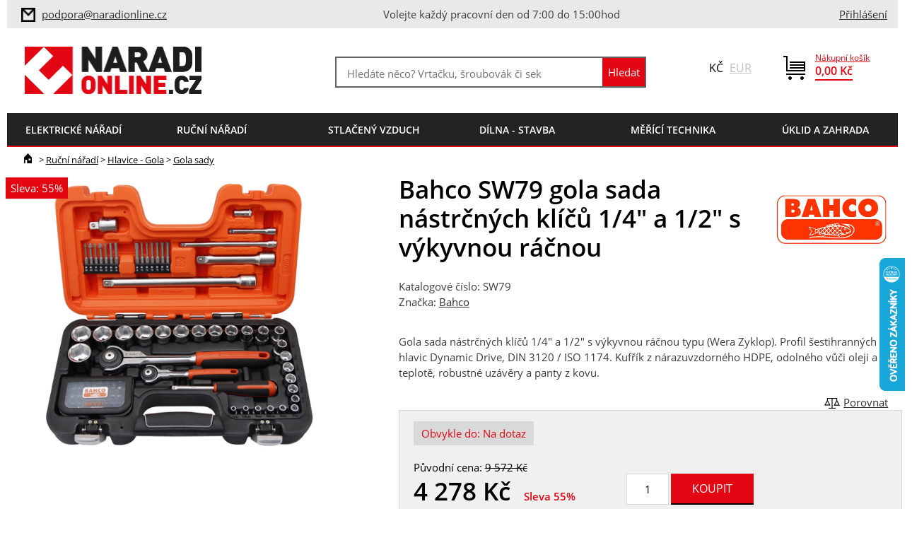

--- FILE ---
content_type: text/html; charset=utf-8
request_url: https://www.naradionline.cz/bahco-sw79-gola-sada-nastrcnych-klicu-1/4-a-1/2-s-vykyvnou-racnou.html
body_size: 15545
content:
<!DOCTYPE html>
<html class="no-js" lang="cs">
<head>
	<meta charset="utf-8">

	<title>Bahco SW79 gola sada nástrčných klíčů 1/4" a 1/2" s výkyvnou ráčnou | NaradiOnline </title>

	<meta name="Keywords" content="Bahco SW79 gola sada nástrčných klíčů 1/4" a 1/2" s výkyvnou ráčnou, Bahco, Gola sady">
	<meta name="Description"
				content="Gola sada nástrčných klíčů 1/4" a 1/2" s výkyvnou ráčnou typu (Wera Zyklop). Profil šestihranných hlavic Dynamic Drive, DIN 3120 / ISO 1174. Kufřík z nárazuvzdorného HDPE, odolného vůči oleji a teplot">

	    <meta property="og:image" content="https://www.naradionline.cz/products/w500jpg/bahco-sw79-01.jpg">
    <meta property="og:image:width" content="300">
    <meta property="og:image:height" content="300">
    <meta property="og:type" content="website">
    <meta property="og:title" content="Bahco SW79 gola sada nástrčných klíčů 1/4" a 1/2" s výkyvnou ráčnou">
    <meta property="og:url" content="https://www.naradionline.cz/bahco-sw79-gola-sada-nastrcnych-klicu-1/4-a-1/2-s-vykyvnou-racnou.html">
    <meta property="og:site_name" content="product">


<meta name="Author" content="NaradiOnline">
<meta name="Keywords" content="">
<meta name="Description" content="">

<meta name="robots" content="index,follow">
<meta name="viewport" content="width=device-width, initial-scale=1.0">

<meta name="HandheldFriendly" content="True">
<meta name="MobileOptimized" content="320">
<meta name="viewport" content="width=device-width, initial-scale=1.0, user-scalable=0, minimum-scale=1.0, maximum-scale=1.0">
<meta name="format-detection" content="telephone=no">
<meta name="seznam-wmt" content="zxrwXMn8myi90n3Xfsu0aV2BaEn5uDIF">
<meta name="facebook-domain-verification" content="0g91ysy8rs4e3z3tqcxd6c41sixtva">
<script type="text/javascript">
	document.documentElement.className = document.documentElement.className.replace('no-js','js');
	var prodList = [];
	var prodPrice = 0;
	var dataLayer = dataLayer || [];
	var vypisList = '';
</script>

<link rel="shortcut icon" href="/favicon.ico?verze=2" type="image/x-icon">
<link rel="icon" href="/favicon.ico?verze=2" type="image/x-icon">

<link rel="stylesheet" type="text/css" href="/css/styles.css?verze=1763381687" media="screen, projection">
<link rel="stylesheet" type="text/css" href="/css/print.css?verze=1763381687" media="print">
<link rel="stylesheet" href="https://cdn.jsdelivr.net/gh/orestbida/cookieconsent@3.0.0/dist/cookieconsent.css"><script type="text/javascript">
<!-- Google Tag Manager -->
(function(w,d,s,l,i){w[l]=w[l]||[];w[l].push({'gtm.start':
new Date().getTime(),event:'gtm.js'});var f=d.getElementsByTagName(s)[0],
j=d.createElement(s),dl=l!='dataLayer'?'&l='+l:'';j.async=true;j.src=
'https://www.googletagmanager.com/gtm.js?id='+i+dl;f.parentNode.insertBefore(j,f);
})(window,document,'script','dataLayer','GTM-PLF9N3');
<!-- End Google Tag Manager -->
</script>	    <script type='application/ld+json'>
        {
          "@context": "http://www.schema.org",
          "@type": "WebPage",
          "mainEntity": {
              "@type": "Product",
                "brand": {
                    "@type": "Thing",
                    "name": "Bahco"
        },
      "name": "Bahco SW79 gola sada nástrčných klíčů 1\/4\" a 1\/2\" s výkyvnou ráčnou",
			"image": "https://www.naradionline.cz/products/archiv/bahco-sw79-01.jpg",
			"description": "Gola sada nástrčných klíčů 1\/4\" a 1\/2\" s výkyvnou ráčnou typu (Wera Zyklop). Profil šestihranných hlavic Dynamic Drive, DIN 3120 \/ ISO 1174. Kufřík z nárazuvzdorného HDPE, odolného vůči oleji a teplotě, robustné uzávěry a panty z kovu. ",
			"offers": {
					"@type": "Offer",
					"priceCurrency": "CZK",
					"price": 4277.59,
					"priceValidUntil": "2025-12-22",
					"availability": "OutOfStock"
        }
},
"breadcrumb": {
    "@type": "BreadcrumbList",
    "itemListElement": [
        {
            "@type": "ListItem",
            "position": 1,
            "item": {
                "@id": "https://www.naradionline.cz/",
                "name": "Úvod"
            }
        },
					{
						"@type": "ListItem",
						"position": 2,
						"item": {
							"@id": "https://www.naradionline.cz//rucni-naradi/hlavice-gola/gola-sady/",
							"name": "Gola sady"
						}
					},
					{
						"@type": "ListItem",
						"position": 3,
						"item": {
							"@id": "https://www.naradionline.cz//rucni-naradi/hlavice-gola/gola-sady/",
							"name": "Gola sady"
						}
					},
        {
            "@type": "ListItem",
            "position": 4,
					"item": {
						"@id": "https://www.naradionline.cz/bahco-sw79-gola-sada-nastrcnych-klicu-1/4-a-1/2-s-vykyvnou-racnou.html",
						"name": "Bahco SW79 gola sada nástrčných klíčů 1\/4\" a 1\/2\" s výkyvnou ráčnou"
        }
    }
]
}
}
    </script>


</head>

<body id="default-page" class="">
<div id="main">
<!-- Google Tag Manager (noscript) -->
<noscript><iframe src="https://www.googletagmanager.com/ns.html?id=GTM-PLF9N3"
height="0" width="0" style="display:none;visibility:hidden"></iframe></noscript>
<!-- End Google Tag Manager (noscript) -->

<div id="top">
	<div  id="servmenu">
<span class="info">
	<div>
	<img src="/img/ico-mail-inv.png">
	<a href="mailto:info@naradionline.cz">
	<a href="mailto:info@naradionline.cz" data-dl-name="Horní lišta - klik na email" data-dl-area="top-bar" data-dl-type="toEmail">
		podpora@naradionline.cz</a>
	</div>
	<div>
		Volejte každý pracovní den od 7:00 do 15:00hod
	</div>
	<div>&nbsp;</div>
</span>
		<div class="kontakt">
    <a class="ico" href="/prihlaseni" data-dl-name="Horní lišta - klik na přihlášení" data-dl-area="top-bar" data-dl-type="toLogin">
        Přihlášení</a>
    <script>
			dataLayer.push({
				'event': 'notlogged',
				'user': {
					'uid': '',
					'email': '',
					'name': ''
				}
			});
    </script>
		</div>
	</div>
	<div id="lista">
		<a href="/" id="logo" data-dl-name="Hlavička - klik na logo" data-dl-area="header" data-dl-type="toHomepage"><img src="/img/logo.png" alt="NaradiOnline logo" title="NaradiOnline"></a>
<div id="kosik">
	<div class="small">
		<a href="/kosik" class="ico"><img src="/img/ico-kosik.png"></a>
	</div>
	<div class="large">
		<a class="kosik-castka" href="/kosik" data-dl-name="Horní lišta - klik na košík" data-dl-area="top-bar" data-dl-type="toCart">
			<span>Nákupní košík</span>
			<strong id="celkovaCastka">0,00&nbsp;Kč</strong>
		</a>
	</div>
</div>

<div id="mena">
Kč <a data-mena="eur" href="#">EUR</a>
</div><form action="/vyhledavani" id="search-box" class="header-box" method="get">
	<div class="form-box">
		<input type="text" data-searching-started="0" id="q" placeholder="Hledáte něco? Vrtačku, šroubovák či sekačku…"  autocomplete="off" name="q">
		<input type="submit" class="btn-search" value="Hledat" title="Hledat">
	</div>
	<div id="naseptavac-box">
		<div style="width: 49%; float: left">
			<h3>Vaše poslední hledání</h3>
			<div id="naseptavac-box-left"></div>
		</div>
		<div style="width: 49%; float: right">
			<h3>Naposledy prohlížené produkty</h3>
			<div id="naseptavac-box-right"></div>
		</div>
	</div>
<!--[if IE]><input type=IEbug disabled style="display:none"><![endif]-->
</form>
		<div class="cb"></div>
<div id="strom">
	<div id="strom-produktu">
		<a id="menu-root" class="root" href="">menu</a>
		<ul class="hlavni">
<li class="hasSub first li-1 level-1">
    <a href="/elektricke-naradi/?intro=1"
       data-dl-name="Hlavní menu - klik na kategorii" data-dl-area="main-menu" data-dl-type="toCategory">
        <em>Elektrické nářadí</em>
    </a>
        <div class="sub">
            <div class="in">
                <ul class="level-2 reset">
                        <li class="hasSub">
                            <a href="/elektricke-naradi/brouseni/"
                               data-dl-name="Hlavní menu - klik na subkategorii" data-dl-area="main-menu" data-dl-type="toSubCategory"
                            >
                                <span class="pocet">1775</span>
                                <em>Broušení</em>
                            </a>
                        </li>
                        <li class="hasSub">
                            <a href="/elektricke-naradi/frezovani/"
                               data-dl-name="Hlavní menu - klik na subkategorii" data-dl-area="main-menu" data-dl-type="toSubCategory"
                            >
                                <span class="pocet">870</span>
                                <em>Frézování</em>
                            </a>
                        </li>
                        <li class="hasSub">
                            <a href="/elektricke-naradi/hoblovani/"
                               data-dl-name="Hlavní menu - klik na subkategorii" data-dl-area="main-menu" data-dl-type="toSubCategory"
                            >
                                <span class="pocet">65</span>
                                <em>Hoblování</em>
                            </a>
                        </li>
                        <li class="hasSub">
                            <a href="/elektricke-naradi/lepeni/"
                               data-dl-name="Hlavní menu - klik na subkategorii" data-dl-area="main-menu" data-dl-type="toSubCategory"
                            >
                                <span class="pocet">51</span>
                                <em>Lepení</em>
                            </a>
                        </li>
                        <li class="hasSub">
                            <a href="/elektricke-naradi/lesteni/"
                               data-dl-name="Hlavní menu - klik na subkategorii" data-dl-area="main-menu" data-dl-type="toSubCategory"
                            >
                                <span class="pocet">128</span>
                                <em>Leštění</em>
                            </a>
                        </li>
                        <li class="hasSub">
                            <a href="/elektricke-naradi/dremel-naradi-nastroje/"
                               data-dl-name="Hlavní menu - klik na subkategorii" data-dl-area="main-menu" data-dl-type="toSubCategory"
                            >
                                <span class="pocet">291</span>
                                <em>Mikronářadí</em>
                            </a>
                        </li>
                        <li class="hasSub">
                            <a href="/elektricke-naradi/oscilace/"
                               data-dl-name="Hlavní menu - klik na subkategorii" data-dl-area="main-menu" data-dl-type="toSubCategory"
                            >
                                <span class="pocet">449</span>
                                <em>Oscilace</em>
                            </a>
                        </li>
                        <li class="hasSub">
                            <a href="/elektricke-naradi/rezani/"
                               data-dl-name="Hlavní menu - klik na subkategorii" data-dl-area="main-menu" data-dl-type="toSubCategory"
                            >
                                <span class="pocet">1603</span>
                                <em>Řezání</em>
                            </a>
                        </li>
                        <li class="hasSub">
                            <a href="/elektricke-naradi/sanace/"
                               data-dl-name="Hlavní menu - klik na subkategorii" data-dl-area="main-menu" data-dl-type="toSubCategory"
                            >
                                <span class="pocet">209</span>
                                <em>Sanace</em>
                            </a>
                        </li>
                        <li class="hasSub">
                            <a href="/elektricke-naradi/sekani/"
                               data-dl-name="Hlavní menu - klik na subkategorii" data-dl-area="main-menu" data-dl-type="toSubCategory"
                            >
                                <span class="pocet">78</span>
                                <em>Sekání</em>
                            </a>
                        </li>
                        <li class="hasSub">
                            <a href="/elektricke-naradi/spojovani/"
                               data-dl-name="Hlavní menu - klik na subkategorii" data-dl-area="main-menu" data-dl-type="toSubCategory"
                            >
                                <span class="pocet">238</span>
                                <em>Spojování</em>
                            </a>
                        </li>
                        <li class="hasSub">
                            <a href="/elektricke-naradi/sroubovani/"
                               data-dl-name="Hlavní menu - klik na subkategorii" data-dl-area="main-menu" data-dl-type="toSubCategory"
                            >
                                <span class="pocet">863</span>
                                <em>Šroubování</em>
                            </a>
                        </li>
                        <li class="hasSub">
                            <a href="/elektricke-naradi/strihani/"
                               data-dl-name="Hlavní menu - klik na subkategorii" data-dl-area="main-menu" data-dl-type="toSubCategory"
                            >
                                <span class="pocet">48</span>
                                <em>Stříhání</em>
                            </a>
                        </li>
                        <li class="hasSub">
                            <a href="/elektricke-naradi/utahovani/"
                               data-dl-name="Hlavní menu - klik na subkategorii" data-dl-area="main-menu" data-dl-type="toSubCategory"
                            >
                                <span class="pocet">338</span>
                                <em>Utahování</em>
                            </a>
                        </li>
                        <li class="hasSub">
                            <a href="/elektricke-naradi/vrtani/"
                               data-dl-name="Hlavní menu - klik na subkategorii" data-dl-area="main-menu" data-dl-type="toSubCategory"
                            >
                                <span class="pocet">3131</span>
                                <em>Vrtání</em>
                            </a>
                        </li>
                        <li class="hasSub">
                            <a href="/elektricke-naradi/vysavace/"
                               data-dl-name="Hlavní menu - klik na subkategorii" data-dl-area="main-menu" data-dl-type="toSubCategory"
                            >
                                <span class="pocet">381</span>
                                <em>Vysavače</em>
                            </a>
                        </li>
                        <li class="hasSub">
                            <a href="/elektricke-naradi/prislusenstvi/"
                               data-dl-name="Hlavní menu - klik na subkategorii" data-dl-area="main-menu" data-dl-type="toSubCategory"
                            >
                                <span class="pocet">234</span>
                                <em>Příslušenství</em>
                            </a>
                        </li>
                </ul>
            </div>
        </div>

</li>
<li class="hasSub li-2 level-1">
    <a href="/rucni-naradi/?intro=1"
       data-dl-name="Hlavní menu - klik na kategorii" data-dl-area="main-menu" data-dl-type="toCategory">
        <em>Ruční nářadí</em>
    </a>
        <div class="sub">
            <div class="in">
                <ul class="level-2 reset">
                        <li class="hasSub">
                            <a href="/rucni-naradi/dlata-a-skrabky/"
                               data-dl-name="Hlavní menu - klik na subkategorii" data-dl-area="main-menu" data-dl-type="toSubCategory"
                            >
                                <span class="pocet">95</span>
                                <em>Dláta a škrabky</em>
                            </a>
                        </li>
                        <li class="hasSub">
                            <a href="/rucni-naradi/hlavice-gola/"
                               data-dl-name="Hlavní menu - klik na subkategorii" data-dl-area="main-menu" data-dl-type="toSubCategory"
                            >
                                <span class="pocet">739</span>
                                <em>Hlavice - Gola</em>
                            </a>
                        </li>
                        <li>
                            <a href="/rucni-naradi/kleste/"
                               data-dl-name="Hlavní menu - klik na subkategorii" data-dl-area="main-menu" data-dl-type="toSubCategory"
                            >
                                <span class="pocet">555</span>
                                <em>Kleště</em>
                            </a>
                        </li>
                        <li class="hasSub">
                            <a href="/rucni-naradi/klice/"
                               data-dl-name="Hlavní menu - klik na subkategorii" data-dl-area="main-menu" data-dl-type="toSubCategory"
                            >
                                <span class="pocet">884</span>
                                <em>Klíče</em>
                            </a>
                        </li>
                        <li class="hasSub">
                            <a href="/rucni-naradi/noze-a-nuzky/"
                               data-dl-name="Hlavní menu - klik na subkategorii" data-dl-area="main-menu" data-dl-type="toSubCategory"
                            >
                                <span class="pocet">109</span>
                                <em>Nože a nůžky</em>
                            </a>
                        </li>
                        <li>
                            <a href="/rucni-naradi/nytovani/"
                               data-dl-name="Hlavní menu - klik na subkategorii" data-dl-area="main-menu" data-dl-type="toSubCategory"
                            >
                                <span class="pocet">5</span>
                                <em>Nýtování</em>
                            </a>
                        </li>
                        <li class="hasSub">
                            <a href="/rucni-naradi/olfa-japonske-rezace/"
                               data-dl-name="Hlavní menu - klik na subkategorii" data-dl-area="main-menu" data-dl-type="toSubCategory"
                            >
                                <span class="pocet">174</span>
                                <em>OLFA</em>
                            </a>
                        </li>
                        <li class="hasSub">
                            <a href="/rucni-naradi/pilniky-a-rasple/"
                               data-dl-name="Hlavní menu - klik na subkategorii" data-dl-area="main-menu" data-dl-type="toSubCategory"
                            >
                                <span class="pocet">304</span>
                                <em>Pilníky a rašple</em>
                            </a>
                        </li>
                        <li class="hasSub">
                            <a href="/rucni-naradi/pily/"
                               data-dl-name="Hlavní menu - klik na subkategorii" data-dl-area="main-menu" data-dl-type="toSubCategory"
                            >
                                <span class="pocet">107</span>
                                <em>Pily</em>
                            </a>
                        </li>
                        <li>
                            <a href="/rucni-naradi/sekery/"
                               data-dl-name="Hlavní menu - klik na subkategorii" data-dl-area="main-menu" data-dl-type="toSubCategory"
                            >
                                <span class="pocet">18</span>
                                <em>Sekery</em>
                            </a>
                        </li>
                        <li class="hasSub">
                            <a href="/rucni-naradi/sroubovaky/"
                               data-dl-name="Hlavní menu - klik na subkategorii" data-dl-area="main-menu" data-dl-type="toSubCategory"
                            >
                                <span class="pocet">802</span>
                                <em>Šroubováky</em>
                            </a>
                        </li>
                        <li class="hasSub">
                            <a href="/rucni-naradi/uderove-naradi/"
                               data-dl-name="Hlavní menu - klik na subkategorii" data-dl-area="main-menu" data-dl-type="toSubCategory"
                            >
                                <span class="pocet">126</span>
                                <em>Úderové nářadí</em>
                            </a>
                        </li>
                        <li class="hasSub">
                            <a href="/rucni-naradi/upinani/"
                               data-dl-name="Hlavní menu - klik na subkategorii" data-dl-area="main-menu" data-dl-type="toSubCategory"
                            >
                                <span class="pocet">355</span>
                                <em>Upínání</em>
                            </a>
                        </li>
                </ul>
            </div>
        </div>

</li>
<li class="hasSub li-3 level-1">
    <a href="/stlaceny-vzduch/?intro=1"
       data-dl-name="Hlavní menu - klik na kategorii" data-dl-area="main-menu" data-dl-type="toCategory">
        <em>Stlačený vzduch</em>
    </a>
        <div class="sub">
            <div class="in">
                <ul class="level-2 reset">
                        <li>
                            <a href="/stlaceny-vzduch/kompresory/"
                               data-dl-name="Hlavní menu - klik na subkategorii" data-dl-area="main-menu" data-dl-type="toSubCategory"
                            >
                                <span class="pocet">75</span>
                                <em>Kompresory</em>
                            </a>
                        </li>
                        <li>
                            <a href="/stlaceny-vzduch/pneumaticke-naradi/"
                               data-dl-name="Hlavní menu - klik na subkategorii" data-dl-area="main-menu" data-dl-type="toSubCategory"
                            >
                                <span class="pocet">87</span>
                                <em>Pneumatické nářadí</em>
                            </a>
                        </li>
                        <li>
                            <a href="/stlaceny-vzduch/distribuce-vzduchu/"
                               data-dl-name="Hlavní menu - klik na subkategorii" data-dl-area="main-menu" data-dl-type="toSubCategory"
                            >
                                <span class="pocet">373</span>
                                <em>Distribuce vzduchu</em>
                            </a>
                        </li>
                        <li>
                            <a href="/stlaceny-vzduch/uprava-vzduchu/"
                               data-dl-name="Hlavní menu - klik na subkategorii" data-dl-area="main-menu" data-dl-type="toSubCategory"
                            >
                                <span class="pocet">60</span>
                                <em>Úprava vzduchu</em>
                            </a>
                        </li>
                </ul>
            </div>
        </div>

</li>
<li class="hasSub li-4 level-1">
    <a href="/dilna-stavba/?intro=1"
       data-dl-name="Hlavní menu - klik na kategorii" data-dl-area="main-menu" data-dl-type="toCategory">
        <em>Dílna - Stavba</em>
    </a>
        <div class="sub">
            <div class="in">
                <ul class="level-2 reset">
                        <li>
                            <a href="/dilna-stavba/brasny-kufry-boxy/"
                               data-dl-name="Hlavní menu - klik na subkategorii" data-dl-area="main-menu" data-dl-type="toSubCategory"
                            >
                                <span class="pocet">241</span>
                                <em>Brašny-kufry-boxy</em>
                            </a>
                        </li>
                        <li class="hasSub">
                            <a href="/dilna-stavba/brusivo/"
                               data-dl-name="Hlavní menu - klik na subkategorii" data-dl-area="main-menu" data-dl-type="toSubCategory"
                            >
                                <span class="pocet">197</span>
                                <em>Brusivo</em>
                            </a>
                        </li>
                        <li class="hasSub">
                            <a href="/dilna-stavba/dilenske-voziky/"
                               data-dl-name="Hlavní menu - klik na subkategorii" data-dl-area="main-menu" data-dl-type="toSubCategory"
                            >
                                <span class="pocet">374</span>
                                <em>Dílenské vozíky</em>
                            </a>
                        </li>
                        <li class="hasSub">
                            <a href="/dilna-stavba/dilensky-nabytek/"
                               data-dl-name="Hlavní menu - klik na subkategorii" data-dl-area="main-menu" data-dl-type="toSubCategory"
                            >
                                <span class="pocet">363</span>
                                <em>Dílenský nábytek</em>
                            </a>
                        </li>
                        <li class="hasSub">
                            <a href="/dilna-stavba/generatory-a-zdroje/"
                               data-dl-name="Hlavní menu - klik na subkategorii" data-dl-area="main-menu" data-dl-type="toSubCategory"
                            >
                                <span class="pocet">78</span>
                                <em>Generátory a zdroje</em>
                            </a>
                        </li>
                        <li class="hasSub">
                            <a href="/dilna-stavba/kotevni-technika/"
                               data-dl-name="Hlavní menu - klik na subkategorii" data-dl-area="main-menu" data-dl-type="toSubCategory"
                            >
                                <span class="pocet">612</span>
                                <em>Kotevní technika</em>
                            </a>
                        </li>
                        <li class="hasSub">
                            <a href="/dilna-stavba/manipulacni-technika/"
                               data-dl-name="Hlavní menu - klik na subkategorii" data-dl-area="main-menu" data-dl-type="toSubCategory"
                            >
                                <span class="pocet">94</span>
                                <em>Manipulační technika</em>
                            </a>
                        </li>
                        <li class="hasSub">
                            <a href="/dilna-stavba/montazni-technika/"
                               data-dl-name="Hlavní menu - klik na subkategorii" data-dl-area="main-menu" data-dl-type="toSubCategory"
                            >
                                <span class="pocet">130</span>
                                <em>Montážní technika</em>
                            </a>
                        </li>
                        <li class="hasSub">
                            <a href="/dilna-stavba/obrabeci-stroje/"
                               data-dl-name="Hlavní menu - klik na subkategorii" data-dl-area="main-menu" data-dl-type="toSubCategory"
                            >
                                <span class="pocet">8</span>
                                <em>Obráběcí stroje</em>
                            </a>
                        </li>
                        <li class="hasSub">
                            <a href="/dilna-stavba/ochranne-pomucky/"
                               data-dl-name="Hlavní menu - klik na subkategorii" data-dl-area="main-menu" data-dl-type="toSubCategory"
                            >
                                <span class="pocet">718</span>
                                <em>Ochranné pomůcky</em>
                            </a>
                        </li>
                        <li class="hasSub">
                            <a href="/dilna-stavba/prumyslova-chemie/"
                               data-dl-name="Hlavní menu - klik na subkategorii" data-dl-area="main-menu" data-dl-type="toSubCategory"
                            >
                                <span class="pocet">87</span>
                                <em>Průmyslová chemie</em>
                            </a>
                        </li>
                        <li class="hasSub">
                            <a href="/dilna-stavba/svitidla-kabely/"
                               data-dl-name="Hlavní menu - klik na subkategorii" data-dl-area="main-menu" data-dl-type="toSubCategory"
                            >
                                <span class="pocet">89</span>
                                <em>Svítidla, kabely</em>
                            </a>
                        </li>
                        <li>
                            <a href="/dilna-stavba/topeni-a-chlazeni/"
                               data-dl-name="Hlavní menu - klik na subkategorii" data-dl-area="main-menu" data-dl-type="toSubCategory"
                            >
                                <span class="pocet">47</span>
                                <em>Topení a chlazení</em>
                            </a>
                        </li>
                        <li class="hasSub">
                            <a href="/dilna-stavba/tvareni-otvoru/"
                               data-dl-name="Hlavní menu - klik na subkategorii" data-dl-area="main-menu" data-dl-type="toSubCategory"
                            >
                                <span class="pocet">271</span>
                                <em>Tváření otvorů</em>
                            </a>
                        </li>
                        <li class="hasSub">
                            <a href="/dilna-stavba/vybaveni-servisu/"
                               data-dl-name="Hlavní menu - klik na subkategorii" data-dl-area="main-menu" data-dl-type="toSubCategory"
                            >
                                <span class="pocet">39</span>
                                <em>Vybavení servisů</em>
                            </a>
                        </li>
                        <li>
                            <a href="/dilna-stavba/znackovani/"
                               data-dl-name="Hlavní menu - klik na subkategorii" data-dl-area="main-menu" data-dl-type="toSubCategory"
                            >
                                <span class="pocet">102</span>
                                <em>Značkování</em>
                            </a>
                        </li>
                </ul>
            </div>
        </div>

</li>
<li class="hasSub li-5 level-1">
    <a href="/merici-technika/?intro=1"
       data-dl-name="Hlavní menu - klik na kategorii" data-dl-area="main-menu" data-dl-type="toCategory">
        <em>Měřící technika</em>
    </a>
        <div class="sub">
            <div class="in">
                <ul class="level-2 reset">
                        <li>
                            <a href="/merici-technika/dalkomery/"
                               data-dl-name="Hlavní menu - klik na subkategorii" data-dl-area="main-menu" data-dl-type="toSubCategory"
                            >
                                <span class="pocet">13</span>
                                <em>Dálkoměry</em>
                            </a>
                        </li>
                        <li>
                            <a href="/merici-technika/detektory-kovu/"
                               data-dl-name="Hlavní menu - klik na subkategorii" data-dl-area="main-menu" data-dl-type="toSubCategory"
                            >
                                <span class="pocet">9</span>
                                <em>Detektory kovů</em>
                            </a>
                        </li>
                        <li>
                            <a href="/merici-technika/mereni-elektrovelicin/"
                               data-dl-name="Hlavní menu - klik na subkategorii" data-dl-area="main-menu" data-dl-type="toSubCategory"
                            >
                                <span class="pocet">8</span>
                                <em>Měření elektroveličin</em>
                            </a>
                        </li>
                        <li>
                            <a href="/merici-technika/kalibrace/"
                               data-dl-name="Hlavní menu - klik na subkategorii" data-dl-area="main-menu" data-dl-type="toSubCategory"
                            >
                                <span class="pocet">19</span>
                                <em>Kalibrace</em>
                            </a>
                        </li>
                        <li>
                            <a href="/merici-technika/kamery/"
                               data-dl-name="Hlavní menu - klik na subkategorii" data-dl-area="main-menu" data-dl-type="toSubCategory"
                            >
                                <span class="pocet">7</span>
                                <em>Kamery</em>
                            </a>
                        </li>
                        <li>
                            <a href="/merici-technika/metry/"
                               data-dl-name="Hlavní menu - klik na subkategorii" data-dl-area="main-menu" data-dl-type="toSubCategory"
                            >
                                <span class="pocet">57</span>
                                <em>Metry</em>
                            </a>
                        </li>
                        <li>
                            <a href="/merici-technika/mikrometry/"
                               data-dl-name="Hlavní menu - klik na subkategorii" data-dl-area="main-menu" data-dl-type="toSubCategory"
                            >
                                <span class="pocet">12</span>
                                <em>Mikrometry</em>
                            </a>
                        </li>
                        <li class="hasSub">
                            <a href="/merici-technika/momentove-naradi/"
                               data-dl-name="Hlavní menu - klik na subkategorii" data-dl-area="main-menu" data-dl-type="toSubCategory"
                            >
                                <span class="pocet">184</span>
                                <em>Momentové nářadí</em>
                            </a>
                        </li>
                        <li class="hasSub">
                            <a href="/merici-technika/nivelacni-pristroje/"
                               data-dl-name="Hlavní menu - klik na subkategorii" data-dl-area="main-menu" data-dl-type="toSubCategory"
                            >
                                <span class="pocet">100</span>
                                <em>Nivelační přístroje</em>
                            </a>
                        </li>
                        <li>
                            <a href="/merici-technika/otackomery/"
                               data-dl-name="Hlavní menu - klik na subkategorii" data-dl-area="main-menu" data-dl-type="toSubCategory"
                            >
                                <span class="pocet">2</span>
                                <em>Otáčkoměry</em>
                            </a>
                        </li>
                        <li>
                            <a href="/merici-technika/pasma-a-kolecka/"
                               data-dl-name="Hlavní menu - klik na subkategorii" data-dl-area="main-menu" data-dl-type="toSubCategory"
                            >
                                <span class="pocet">11</span>
                                <em>Pásma a kolečka</em>
                            </a>
                        </li>
                        <li>
                            <a href="/merici-technika/posuvna-meritka-posuvky/"
                               data-dl-name="Hlavní menu - klik na subkategorii" data-dl-area="main-menu" data-dl-type="toSubCategory"
                            >
                                <span class="pocet">6</span>
                                <em>Posuvná měřítka</em>
                            </a>
                        </li>
                        <li>
                            <a href="/merici-technika/stativy-a-tyce/"
                               data-dl-name="Hlavní menu - klik na subkategorii" data-dl-area="main-menu" data-dl-type="toSubCategory"
                            >
                                <span class="pocet">19</span>
                                <em>Stativy a tyče</em>
                            </a>
                        </li>
                        <li>
                            <a href="/merici-technika/teplomery-vlhkomery/"
                               data-dl-name="Hlavní menu - klik na subkategorii" data-dl-area="main-menu" data-dl-type="toSubCategory"
                            >
                                <span class="pocet">13</span>
                                <em>Teploměry-vlhkoměry</em>
                            </a>
                        </li>
                        <li class="hasSub">
                            <a href="/merici-technika/uhelniky-a-pravitka/"
                               data-dl-name="Hlavní menu - klik na subkategorii" data-dl-area="main-menu" data-dl-type="toSubCategory"
                            >
                                <span class="pocet">117</span>
                                <em>Úhelníky a Pravítka</em>
                            </a>
                        </li>
                        <li>
                            <a href="/merici-technika/vodovahy/"
                               data-dl-name="Hlavní menu - klik na subkategorii" data-dl-area="main-menu" data-dl-type="toSubCategory"
                            >
                                <span class="pocet">113</span>
                                <em>Vodováhy</em>
                            </a>
                        </li>
                </ul>
            </div>
        </div>

</li>
<li class="hasSub li-6 level-1">
    <a href="/uklid-a-zahrada/?intro=1"
       data-dl-name="Hlavní menu - klik na kategorii" data-dl-area="main-menu" data-dl-type="toCategory">
        <em>Úklid a zahrada</em>
    </a>
        <div class="sub">
            <div class="in">
                <ul class="level-2 reset">
                        <li>
                            <a href="/uklid-a-zahrada/cerpani/"
                               data-dl-name="Hlavní menu - klik na subkategorii" data-dl-area="main-menu" data-dl-type="toSubCategory"
                            >
                                <span class="pocet">0</span>
                                <em>Čerpání</em>
                            </a>
                        </li>
                        <li>
                            <a href="/uklid-a-zahrada/extraktory/"
                               data-dl-name="Hlavní menu - klik na subkategorii" data-dl-area="main-menu" data-dl-type="toSubCategory"
                            >
                                <span class="pocet">1</span>
                                <em>Extraktory</em>
                            </a>
                        </li>
                        <li>
                            <a href="/uklid-a-zahrada/naradi-s-nasadou/"
                               data-dl-name="Hlavní menu - klik na subkategorii" data-dl-area="main-menu" data-dl-type="toSubCategory"
                            >
                                <span class="pocet">0</span>
                                <em>Nářadí s násadou</em>
                            </a>
                        </li>
                        <li>
                            <a href="/uklid-a-zahrada/palivove-drevo/"
                               data-dl-name="Hlavní menu - klik na subkategorii" data-dl-area="main-menu" data-dl-type="toSubCategory"
                            >
                                <span class="pocet">0</span>
                                <em>Palivové dřevo</em>
                            </a>
                        </li>
                        <li class="hasSub">
                            <a href="/uklid-a-zahrada/podlahove-stroje/"
                               data-dl-name="Hlavní menu - klik na subkategorii" data-dl-area="main-menu" data-dl-type="toSubCategory"
                            >
                                <span class="pocet">14</span>
                                <em>Podlahové stroje</em>
                            </a>
                        </li>
                        <li>
                            <a href="/uklid-a-zahrada/postrikovani/"
                               data-dl-name="Hlavní menu - klik na subkategorii" data-dl-area="main-menu" data-dl-type="toSubCategory"
                            >
                                <span class="pocet">0</span>
                                <em>Postřikování</em>
                            </a>
                        </li>
                        <li class="hasSub">
                            <a href="/uklid-a-zahrada/provzdusnovani/"
                               data-dl-name="Hlavní menu - klik na subkategorii" data-dl-area="main-menu" data-dl-type="toSubCategory"
                            >
                                <span class="pocet">4</span>
                                <em>Provzdušňování</em>
                            </a>
                        </li>
                        <li class="hasSub">
                            <a href="/uklid-a-zahrada/seceni/"
                               data-dl-name="Hlavní menu - klik na subkategorii" data-dl-area="main-menu" data-dl-type="toSubCategory"
                            >
                                <span class="pocet">110</span>
                                <em>Sečení</em>
                            </a>
                        </li>
                        <li>
                            <a href="/uklid-a-zahrada/snehove-frezy/"
                               data-dl-name="Hlavní menu - klik na subkategorii" data-dl-area="main-menu" data-dl-type="toSubCategory"
                            >
                                <span class="pocet">10</span>
                                <em>Sněhové frézy</em>
                            </a>
                        </li>
                        <li>
                            <a href="/uklid-a-zahrada/stepkovani/"
                               data-dl-name="Hlavní menu - klik na subkategorii" data-dl-area="main-menu" data-dl-type="toSubCategory"
                            >
                                <span class="pocet">0</span>
                                <em>Štěpkování</em>
                            </a>
                        </li>
                        <li class="hasSub">
                            <a href="/uklid-a-zahrada/strihani/"
                               data-dl-name="Hlavní menu - klik na subkategorii" data-dl-area="main-menu" data-dl-type="toSubCategory"
                            >
                                <span class="pocet">126</span>
                                <em>Stříhání</em>
                            </a>
                        </li>
                        <li>
                            <a href="/uklid-a-zahrada/vysavani-a-foukani/"
                               data-dl-name="Hlavní menu - klik na subkategorii" data-dl-area="main-menu" data-dl-type="toSubCategory"
                            >
                                <span class="pocet">20</span>
                                <em>Vysávání a foukání</em>
                            </a>
                        </li>
                        <li class="hasSub">
                            <a href="/uklid-a-zahrada/vysokotlake-cistice/"
                               data-dl-name="Hlavní menu - klik na subkategorii" data-dl-area="main-menu" data-dl-type="toSubCategory"
                            >
                                <span class="pocet">92</span>
                                <em>Vysokotlaké čističe</em>
                            </a>
                        </li>
                        <li class="hasSub">
                            <a href="/uklid-a-zahrada/vyzinani/"
                               data-dl-name="Hlavní menu - klik na subkategorii" data-dl-area="main-menu" data-dl-type="toSubCategory"
                            >
                                <span class="pocet">55</span>
                                <em>Vyžínání</em>
                            </a>
                        </li>
                        <li>
                            <a href="/uklid-a-zahrada/prislusenstvi/"
                               data-dl-name="Hlavní menu - klik na subkategorii" data-dl-area="main-menu" data-dl-type="toSubCategory"
                            >
                                <span class="pocet">2</span>
                                <em>Příslušenství</em>
                            </a>
                        </li>
                </ul>
            </div>
        </div>

</li>
		</ul>
	</div>
</div>
<div class="cb"></div>
	</div>
</div>
	    
    <div id="detail-produktu" class="in tl">

        <div class="fill">
            <p id="path">
                <a href="/" data-dl-name="Breadcrumb - klik na home" data-dl-area="breadcrumb" data-dl-type="toHomepage"><img src="/img/ico-home.png"></a> >
                    <a href="/rucni-naradi/" data-dl-name="Breadcrumb - klik na cestu" data-dl-area="breadcrumb" data-dl-type="toUpper">
                        Ruční nářadí</a> >
                    <a href="/rucni-naradi/hlavice-gola/" data-dl-name="Breadcrumb - klik na cestu" data-dl-area="breadcrumb" data-dl-type="toUpper">
                        Hlavice - Gola</a> >
                <a href="/rucni-naradi/hlavice-gola/gola-sady/" data-dl-name="Breadcrumb - klik na cestu" data-dl-area="breadcrumb" data-dl-type="toUpper">
                    Gola sady</a>
            </p>
        </div>
        <div>
        <div>
            <div id="detailImg">
                <a href="/products/archiv/bahco-sw79-01.jpg" data-rel="productImg" class="thickbox"><img
                            src="/products/archiv/bahco-sw79-01.jpg"></a>
                <div class="priznaky">
                            <span class="sleva">Sleva: 55%</span>
                </div>
                <div id="gallery">
                </div>
                <div class="cb"></div>
            </div>


            <div id="detailInfo">
                <p class="vyrobce">
                        <a href="/vyrobce/bahco"><img src="//www.naradionline.cz/products/archiv/bahco-logo.jpg"
                                                                 title="Bahco"></a>
                </p>
                <h1>Bahco SW79 gola sada nástrčných klíčů 1/4" a 1/2" s výkyvnou ráčnou</h1>
                <p>Katalogové číslo: SW79<br>Značka:
                    <a href="/vyrobce/bahco">Bahco</a></p>

                <div class="popis">
                    <div>Gola sada nástrčných klíčů 1/4" a 1/2" s výkyvnou ráčnou typu (Wera Zyklop). Profil šestihranných hlavic Dynamic Drive, DIN 3120 / ISO 1174. Kufřík z nárazuvzdorného HDPE, odolného vůči oleji a teplotě, robustné uzávěry a panty z kovu. </div>
                </div>

                <div class="porovnani">
                        <a href="#" onclick="return porovnaniProduktu(this, &quot;bahco-sw79-gola-sada-nastrcnych-klicu-1\/4-a-1\/2-s-vykyvnou-racnou.html&quot;);" class="hidden link link-porovnavany">
                            <img src="/img/ico-porovnat.png">Odebrat z porovnání</a>
                        <a href="#" onclick="return porovnaniProduktu(this, &quot;bahco-sw79-gola-sada-nastrcnych-klicu-1\/4-a-1\/2-s-vykyvnou-racnou.html&quot;);" class="link link-porovnavany">
                            <img src="/img/ico-porovnat.png">Porovnat
                        </a>
                </div>




                <div class="cb"></div>
                    <div id="vlastnosti">
                        <form action="/bahco-sw79-gola-sada-nastrcnych-klicu-1/4-a-1/2-s-vykyvnou-racnou.html" method="post" class="kosik-form">
                            <div class="nakup">
                                    <div class="col-left">
                                            <p class="dostupnost neni-skladem">
                                                Obvykle do:
                                                <span>Na dotaz</span>
                                            </p>
                                    </div>
                                    <div class="col-right">
                                    </div>
                                    <div class="cb">
                                        <div class="col-left">
                                                <p class="sleva">
                                                        Původní cena:
                                                        <span class="puvodni">9&nbsp;572&nbsp;Kč</span>
                                                </p>
                                            <div class="cena-s-dph">
                                                <strong class="cena">
                                                    <span>4&nbsp;278</span>&nbsp;Kč
                                                </strong>
                                                        <span class="sleva">Sleva 55%</span>
                                            </div>
                                            <p class="bez-dph">
                                                <span>3&nbsp;535&nbsp;Kč</span>
                                                bez DPH
                                            </p>
                                        </div>

                                        <div class="col-right">
                                            <input type="text" name="pocet" class="inp" value="1">
                                            <input type="submit" class="ajaxPrebasket button"
                                                                                                   value="Koupit">
                                            <input type="hidden" name="variant" value="0CE187E1-E0F5-4334-99E6-B186D6BDFB1D">
                                            <input name="do" value="kosikForm-submit"
                                                                                                   type="hidden">
                                            <div class="cb"></div>
                                        </div>
                                        <div class="cb"></div>
                                    </div>

                        </form>
                    </div>


                <div class="cb"></div>


                <div class="cb"></div>



                <div id="soubory-ke-stazeni" class="downloads">
                        <h3 class="tr"><a href="#soubory-ke-stazeni">Soubory ke stažení<img src="/img/sipka.png"></a>
                        </h3>
                        <div class="files">
                                <a class="pdf" href="/products/prilohy/download/bahco/Bahco_katalog_2020.pdf" target="_blank">Bahco_katalog_2020.pdf</a>
                                <span class="files-velikost" style="display: none;">(0 B)</span>
                                <br>
                                <a class="pdf" href="/products/prilohy/download/bahco/Bahco_industry_Campaign_2020_CZ.pdf" target="_blank">Bahco_industry_Campaign_2020_CZ.pdf</a>
                                <span class="files-velikost" style="display: none;">(0 B)</span>
                                <br>
                        </div>
                </div>


                <div id="zodpovedna-osoba" class="respoosoba">
                    <h3 class="tr">
                    <a href="#zodpovedna-osoba">Zástupce značky
                    <img src="/img/sipka.png">
                    </a>
                    <div id="responsible-person-info" class="resppersoninfo">
                        <p><strong>SNA Europe [Czech Republic] s.r.o.</strong></p>
                        <p>
                            Holandská 878/2<br>
                            63900&nbsp;Brno<br>
                            Česká republika<br>
                            <span> IČ: 28503171&nbsp;</span>
                            <span> DIČ: 28503171</span><br>
                            <span> E-mail: info.cz@snaeurope.com</span><br>
                            <span> Telefon: +420537022520</span>
                        </p>
                    </div>
                </div>

            </div>
        </div>

        <div class="cb"></div>




















            <h2 class="tc">Doporučené příslušenství</h2>
            <div id="zalozky">
                <a href="#zalozkaDopKat-Nejoblíbenější"
                   data-zalozka="nejprodavanejsi" class="active zalozka-doporucene-zbozi">Nejoblíbenější</a>
                    <a href="#zalozkaDopKat-Maticové klíče"
                       data-zalozka="000001003000" class="zalozka-doporucene-zbozi">Maticové klíče</a>
                    <a href="#zalozkaDopKat-Pilníky"
                       data-zalozka="000001007000" class="zalozka-doporucene-zbozi">Pilníky</a>
                    <a href="#zalozkaDopKat-Kleště"
                       data-zalozka="000001002" class="zalozka-doporucene-zbozi">Kleště</a>
                    <a href="#zalozkaDopKat-Nože a řezače"
                       data-zalozka="000001004000" class="zalozka-doporucene-zbozi">Nože a řezače</a>
                    <a href="#zalozkaDopKat-Sady šroubováků"
                       data-zalozka="000001010001" class="zalozka-doporucene-zbozi">Sady šroubováků</a>
            </div>

            <div id="vypis-nejprodavanejsi" class="vypis vypis-doporucene-zbozi">
    <script>
			prodList.push("577");
			prodPrice += 1653.75;
    </script>




    
    <div class="prod">
        <div class="inner">
            <div class="priznaky">
                        <span class="sleva">Sleva: 25%</span>


            </div>

            <div class="img-wrapper">
                <a data-sku="577"
                   data-pozice="1"
                   data-dl-name="Výpis produktů - klik na produkt 1"
                   data-dl-area="product-list"
                   data-dl-type="productClick"
                   class="img" href="/sika-stavitelny-klestovy-klic-ph-250mm.html">
                    <img title="Sika stavitelný klešťový klíč, PH, 250mm" class="lazy" src="/products/w500jpg/kn8603250-1.jpg">
                </a>
            </div>
            <div class="prod_inner_bottom">
                <h3>
                    <a data-sku="577"
                       data-pozice="1"
                       href="/sika-stavitelny-klestovy-klic-ph-250mm.html">
                        Sika stavitelný klešťový klíč, PH, 250mm
                    </a>
                </h3>
                <div class="prod_inner_bottom_info">
                    <span class="vyrobce"><a href="/vyrobce/knipex">Knipex</a></span>
                        <span class="dostupnost">
                    <span class="sklad skladem qtip-info" title="Skladem 3 ks">Skladem</span>
			</span>
                </div>
                <div class="cena">
				<span class="puvodni-cena" title="Cena před slevou - sleva 25%">
                        2&nbsp;205&nbsp;Kč
				</span>
                    <span class="vase-cena">





                        <span>1&nbsp;654</span>&nbsp;Kč
						<small title="ks"> s DPH</small>
				</span>

                </div>

            </div>
        </div>
        <form action="/sika-stavitelny-klestovy-klic-ph-250mm.html" method="post" class="kosik-form">
            <div class="porovnat">
                <a href="#" onclick="return porovnaniProduktu(this, &quot;sika-stavitelny-klestovy-klic-ph-250mm.html&quot;);" class="hidden link link-porovnavany"><img src="/img/ico-porovnat.png">Odebrat z porovnání</a>
                <a href="#" onclick="return porovnaniProduktu(this, &quot;sika-stavitelny-klestovy-klic-ph-250mm.html&quot;);" class="link link-porovnavany"><img src="/img/ico-porovnat.png">Porovnat</a>
                <br>
                    <br>
            </div>
            <input type="hidden" name="pocet" value="1">
            <input type="hidden" name="variant" value="F213596E-6F42-41BD-AA17-65096111305C">
            <input type="hidden" name="do" value="kosikForm-submit">
                <input type="submit" class="button" value="Koupit">
            <div class="cb"></div>
        </form>
    </div>
    <script>
			prodList.push("29745");
			prodPrice += 876.65;
    </script>




    
    <div class="prod">
        <div class="inner">
            <div class="priznaky">
                        <span class="sleva">Sleva: 44%</span>


            </div>

            <div class="img-wrapper">
                <a data-sku="29745"
                   data-pozice="2"
                   data-dl-name="Výpis produktů - klik na produkt 2"
                   data-dl-area="product-list"
                   data-dl-type="productClick"
                   class="img" href="/sada-dilenskych-pilniku-bahco-delka-200mm-5ks.html">
                    <img title="Sada dílenských pilníků Bahco, délka 200mm, 5ks" class="lazy" src="/products/w500jpg/1-478-08-1-2.jpg">
                </a>
            </div>
            <div class="prod_inner_bottom">
                <h3>
                    <a data-sku="29745"
                       data-pozice="2"
                       href="/sada-dilenskych-pilniku-bahco-delka-200mm-5ks.html">
                        Sada dílenských pilníků Bahco, délka 200mm, 5ks
                    </a>
                </h3>
                <div class="prod_inner_bottom_info">
                    <span class="vyrobce"><a href="/vyrobce/bahco">Bahco</a></span>
                        <span class="dostupnost">
                    <span class="sklad skladem qtip-info" title="Skladem více než 6 ks">Skladem</span>
			</span>
                </div>
                <div class="cena">
				<span class="puvodni-cena" title="Cena před slevou - sleva 44%">
                        1&nbsp;573&nbsp;Kč
				</span>
                    <span class="vase-cena">





                        <span>877</span>&nbsp;Kč
						<small title="ks"> s DPH</small>
				</span>

                </div>

            </div>
        </div>
        <form action="/sada-dilenskych-pilniku-bahco-delka-200mm-5ks.html" method="post" class="kosik-form">
            <div class="porovnat">
                <a href="#" onclick="return porovnaniProduktu(this, &quot;sada-dilenskych-pilniku-bahco-delka-200mm-5ks.html&quot;);" class="hidden link link-porovnavany"><img src="/img/ico-porovnat.png">Odebrat z porovnání</a>
                <a href="#" onclick="return porovnaniProduktu(this, &quot;sada-dilenskych-pilniku-bahco-delka-200mm-5ks.html&quot;);" class="link link-porovnavany"><img src="/img/ico-porovnat.png">Porovnat</a>
                <br>
                    <br>
            </div>
            <input type="hidden" name="pocet" value="1">
            <input type="hidden" name="variant" value="CE037BF7-A9FA-4822-ACEB-1CB70147AEE5">
            <input type="hidden" name="do" value="kosikForm-submit">
                <input type="submit" class="button" value="Koupit">
            <div class="cb"></div>
        </form>
    </div>
    <script>
			prodList.push("45736");
			prodPrice += 1300.51;
    </script>




    
    <div class="prod">
        <div class="inner">
            <div class="priznaky">
                        <span class="sleva">Sleva: 30%</span>


            </div>

            <div class="img-wrapper">
                <a data-sku="45736"
                   data-pozice="3"
                   data-dl-name="Výpis produktů - klik na produkt 3"
                   data-dl-area="product-list"
                   data-dl-type="productClick"
                   class="img" href="/samosvorny-stavitelny-klic-wera-joker-6004-l-16-19mm.html">
                    <img title="Samosvorný stavitelný klíč Wera Joker 6004 L, 16-19mm" class="lazy" src="/products/w500jpg/wera_6004_joker_l.jpg">
                </a>
            </div>
            <div class="prod_inner_bottom">
                <h3>
                    <a data-sku="45736"
                       data-pozice="3"
                       href="/samosvorny-stavitelny-klic-wera-joker-6004-l-16-19mm.html">
                        Samosvorný stavitelný klíč Wera Joker 6004 L, 16-19mm
                    </a>
                </h3>
                <div class="prod_inner_bottom_info">
                    <span class="vyrobce"><a href="/vyrobce/wera">Wera</a></span>
                        <span class="dostupnost">
                    <span class="sklad skladem qtip-info" title="Skladem 1 ks">Skladem</span>
			</span>
                </div>
                <div class="cena">
				<span class="puvodni-cena" title="Cena před slevou - sleva 30%">
                        1&nbsp;858&nbsp;Kč
				</span>
                    <span class="vase-cena">





                        <span>1&nbsp;301</span>&nbsp;Kč
						<small title="ks"> s DPH</small>
				</span>

                </div>

            </div>
        </div>
        <form action="/samosvorny-stavitelny-klic-wera-joker-6004-l-16-19mm.html" method="post" class="kosik-form">
            <div class="porovnat">
                <a href="#" onclick="return porovnaniProduktu(this, &quot;samosvorny-stavitelny-klic-wera-joker-6004-l-16-19mm.html&quot;);" class="hidden link link-porovnavany"><img src="/img/ico-porovnat.png">Odebrat z porovnání</a>
                <a href="#" onclick="return porovnaniProduktu(this, &quot;samosvorny-stavitelny-klic-wera-joker-6004-l-16-19mm.html&quot;);" class="link link-porovnavany"><img src="/img/ico-porovnat.png">Porovnat</a>
                <br>
                    <br>
            </div>
            <input type="hidden" name="pocet" value="1">
            <input type="hidden" name="variant" value="9084D5B8-1E2F-405C-82C4-97F65D7C92CC">
            <input type="hidden" name="do" value="kosikForm-submit">
                <input type="submit" class="button" value="Koupit">
            <div class="cb"></div>
        </form>
    </div>
    <script>
			prodList.push("541");
			prodPrice += 769.5;
    </script>




    
    <div class="prod">
        <div class="inner">
            <div class="priznaky">
                        <span class="sleva">Sleva: 25%</span>


            </div>

            <div class="img-wrapper">
                <a data-sku="541"
                   data-pozice="4"
                   data-dl-name="Výpis produktů - klik na produkt 4"
                   data-dl-area="product-list"
                   data-dl-type="productClick"
                   class="img" href="/stavitelne-sika-kleste-knipex-cobra-250mm.html">
                    <img title="Stavitelné sika kleště Knipex Cobra 250mm" class="lazy" src="/products/w500jpg/kn8701250-1.jpg">
                </a>
            </div>
            <div class="prod_inner_bottom">
                <h3>
                    <a data-sku="541"
                       data-pozice="4"
                       href="/stavitelne-sika-kleste-knipex-cobra-250mm.html">
                        Stavitelné sika kleště Knipex Cobra 250mm
                    </a>
                </h3>
                <div class="prod_inner_bottom_info">
                    <span class="vyrobce"><a href="/vyrobce/knipex">Knipex</a></span>
                        <span class="dostupnost">
                    <span class="sklad skladem qtip-info" title="Skladem 6 ks">Skladem</span>
			</span>
                </div>
                <div class="cena">
				<span class="puvodni-cena" title="Cena před slevou - sleva 25%">
                        1&nbsp;026&nbsp;Kč
				</span>
                    <span class="vase-cena">





                        <span>770</span>&nbsp;Kč
						<small title="ks"> s DPH</small>
				</span>

                </div>

            </div>
        </div>
        <form action="/stavitelne-sika-kleste-knipex-cobra-250mm.html" method="post" class="kosik-form">
            <div class="porovnat">
                <a href="#" onclick="return porovnaniProduktu(this, &quot;stavitelne-sika-kleste-knipex-cobra-250mm.html&quot;);" class="hidden link link-porovnavany"><img src="/img/ico-porovnat.png">Odebrat z porovnání</a>
                <a href="#" onclick="return porovnaniProduktu(this, &quot;stavitelne-sika-kleste-knipex-cobra-250mm.html&quot;);" class="link link-porovnavany"><img src="/img/ico-porovnat.png">Porovnat</a>
                <br>
                    <br>
            </div>
            <input type="hidden" name="pocet" value="1">
            <input type="hidden" name="variant" value="F6DAA308-67B2-458E-92F6-C9ED383C494A">
            <input type="hidden" name="do" value="kosikForm-submit">
                <input type="submit" class="button" value="Koupit">
            <div class="cb"></div>
        </form>
    </div>
    <script>
			prodList.push("19899");
			prodPrice += 1018.09;
    </script>




    
    <div class="prod">
        <div class="inner">
            <div class="priznaky">
                        <span class="sleva">Sleva: 29%</span>


            </div>

            <div class="img-wrapper">
                <a data-sku="19899"
                   data-pozice="5"
                   data-dl-name="Výpis produktů - klik na produkt 5"
                   data-dl-area="product-list"
                   data-dl-type="productClick"
                   class="img" href="/multifunkcni-kleste-bahco-s-pouzdrem-18-funkci.html">
                    <img title="Multifunkční kleště Bahco s pouzdrem, 18 funkcí" class="lazy" src="/products/w500jpg/bahco-mtt151.jpg">
                </a>
            </div>
            <div class="prod_inner_bottom">
                <h3>
                    <a data-sku="19899"
                       data-pozice="5"
                       href="/multifunkcni-kleste-bahco-s-pouzdrem-18-funkci.html">
                        Multifunkční kleště Bahco s pouzdrem, 18 funkcí
                    </a>
                </h3>
                <div class="prod_inner_bottom_info">
                    <span class="vyrobce"><a href="/vyrobce/bahco">Bahco</a></span>
                        <span class="dostupnost">
                    <span class="sklad skladem qtip-info" title="Skladem 1 ks">Skladem</span>
			</span>
                </div>
                <div class="cena">
				<span class="puvodni-cena" title="Cena před slevou - sleva 29%">
                        1&nbsp;434&nbsp;Kč
				</span>
                    <span class="vase-cena">





                        <span>1&nbsp;018</span>&nbsp;Kč
						<small title="ks"> s DPH</small>
				</span>

                </div>

            </div>
        </div>
        <form action="/multifunkcni-kleste-bahco-s-pouzdrem-18-funkci.html" method="post" class="kosik-form">
            <div class="porovnat">
                <a href="#" onclick="return porovnaniProduktu(this, &quot;multifunkcni-kleste-bahco-s-pouzdrem-18-funkci.html&quot;);" class="hidden link link-porovnavany"><img src="/img/ico-porovnat.png">Odebrat z porovnání</a>
                <a href="#" onclick="return porovnaniProduktu(this, &quot;multifunkcni-kleste-bahco-s-pouzdrem-18-funkci.html&quot;);" class="link link-porovnavany"><img src="/img/ico-porovnat.png">Porovnat</a>
                <br>
                    <br>
            </div>
            <input type="hidden" name="pocet" value="1">
            <input type="hidden" name="variant" value="D5621B7A-3EB7-4285-9E5E-FD07A7965547">
            <input type="hidden" name="do" value="kosikForm-submit">
                <input type="submit" class="button" value="Koupit">
            <div class="cb"></div>
        </form>
    </div>
                <div class="cb"></div>
            </div>
                <div id="vypis-000001003000" class="hidden vypis-doporucene-zbozi">
    <script>
			prodList.push("45736");
			prodPrice += 1300.51;
    </script>




    
    <div class="prod">
        <div class="inner">
            <div class="priznaky">
                        <span class="sleva">Sleva: 30%</span>


            </div>

            <div class="img-wrapper">
                <a data-sku="45736"
                   data-pozice="1"
                   data-dl-name="Výpis produktů - klik na produkt 1"
                   data-dl-area="product-list"
                   data-dl-type="productClick"
                   class="img" href="/samosvorny-stavitelny-klic-wera-joker-6004-l-16-19mm.html">
                    <img title="Samosvorný stavitelný klíč Wera Joker 6004 L, 16-19mm" class="lazy" src="/products/w500jpg/wera_6004_joker_l.jpg">
                </a>
            </div>
            <div class="prod_inner_bottom">
                <h3>
                    <a data-sku="45736"
                       data-pozice="1"
                       href="/samosvorny-stavitelny-klic-wera-joker-6004-l-16-19mm.html">
                        Samosvorný stavitelný klíč Wera Joker 6004 L, 16-19mm
                    </a>
                </h3>
                <div class="prod_inner_bottom_info">
                    <span class="vyrobce"><a href="/vyrobce/wera">Wera</a></span>
                        <span class="dostupnost">
                    <span class="sklad skladem qtip-info" title="Skladem 1 ks">Skladem</span>
			</span>
                </div>
                <div class="cena">
				<span class="puvodni-cena" title="Cena před slevou - sleva 30%">
                        1&nbsp;858&nbsp;Kč
				</span>
                    <span class="vase-cena">





                        <span>1&nbsp;301</span>&nbsp;Kč
						<small title="ks"> s DPH</small>
				</span>

                </div>

            </div>
        </div>
        <form action="/samosvorny-stavitelny-klic-wera-joker-6004-l-16-19mm.html" method="post" class="kosik-form">
            <div class="porovnat">
                <a href="#" onclick="return porovnaniProduktu(this, &quot;samosvorny-stavitelny-klic-wera-joker-6004-l-16-19mm.html&quot;);" class="hidden link link-porovnavany"><img src="/img/ico-porovnat.png">Odebrat z porovnání</a>
                <a href="#" onclick="return porovnaniProduktu(this, &quot;samosvorny-stavitelny-klic-wera-joker-6004-l-16-19mm.html&quot;);" class="link link-porovnavany"><img src="/img/ico-porovnat.png">Porovnat</a>
                <br>
                    <br>
            </div>
            <input type="hidden" name="pocet" value="1">
            <input type="hidden" name="variant" value="9084D5B8-1E2F-405C-82C4-97F65D7C92CC">
            <input type="hidden" name="do" value="kosikForm-submit">
                <input type="submit" class="button" value="Koupit">
            <div class="cb"></div>
        </form>
    </div>
                    <div class="cb"></div>
                </div>
                <div id="vypis-000001007000" class="hidden vypis-doporucene-zbozi">
    <script>
			prodList.push("29745");
			prodPrice += 876.65;
    </script>




    
    <div class="prod">
        <div class="inner">
            <div class="priznaky">
                        <span class="sleva">Sleva: 44%</span>


            </div>

            <div class="img-wrapper">
                <a data-sku="29745"
                   data-pozice="1"
                   data-dl-name="Výpis produktů - klik na produkt 1"
                   data-dl-area="product-list"
                   data-dl-type="productClick"
                   class="img" href="/sada-dilenskych-pilniku-bahco-delka-200mm-5ks.html">
                    <img title="Sada dílenských pilníků Bahco, délka 200mm, 5ks" class="lazy" src="/products/w500jpg/1-478-08-1-2.jpg">
                </a>
            </div>
            <div class="prod_inner_bottom">
                <h3>
                    <a data-sku="29745"
                       data-pozice="1"
                       href="/sada-dilenskych-pilniku-bahco-delka-200mm-5ks.html">
                        Sada dílenských pilníků Bahco, délka 200mm, 5ks
                    </a>
                </h3>
                <div class="prod_inner_bottom_info">
                    <span class="vyrobce"><a href="/vyrobce/bahco">Bahco</a></span>
                        <span class="dostupnost">
                    <span class="sklad skladem qtip-info" title="Skladem více než 6 ks">Skladem</span>
			</span>
                </div>
                <div class="cena">
				<span class="puvodni-cena" title="Cena před slevou - sleva 44%">
                        1&nbsp;573&nbsp;Kč
				</span>
                    <span class="vase-cena">





                        <span>877</span>&nbsp;Kč
						<small title="ks"> s DPH</small>
				</span>

                </div>

            </div>
        </div>
        <form action="/sada-dilenskych-pilniku-bahco-delka-200mm-5ks.html" method="post" class="kosik-form">
            <div class="porovnat">
                <a href="#" onclick="return porovnaniProduktu(this, &quot;sada-dilenskych-pilniku-bahco-delka-200mm-5ks.html&quot;);" class="hidden link link-porovnavany"><img src="/img/ico-porovnat.png">Odebrat z porovnání</a>
                <a href="#" onclick="return porovnaniProduktu(this, &quot;sada-dilenskych-pilniku-bahco-delka-200mm-5ks.html&quot;);" class="link link-porovnavany"><img src="/img/ico-porovnat.png">Porovnat</a>
                <br>
                    <br>
            </div>
            <input type="hidden" name="pocet" value="1">
            <input type="hidden" name="variant" value="CE037BF7-A9FA-4822-ACEB-1CB70147AEE5">
            <input type="hidden" name="do" value="kosikForm-submit">
                <input type="submit" class="button" value="Koupit">
            <div class="cb"></div>
        </form>
    </div>
                    <div class="cb"></div>
                </div>
                <div id="vypis-000001002" class="hidden vypis-doporucene-zbozi">
    <script>
			prodList.push("541");
			prodPrice += 769.5;
    </script>




    
    <div class="prod">
        <div class="inner">
            <div class="priznaky">
                        <span class="sleva">Sleva: 25%</span>


            </div>

            <div class="img-wrapper">
                <a data-sku="541"
                   data-pozice="1"
                   data-dl-name="Výpis produktů - klik na produkt 1"
                   data-dl-area="product-list"
                   data-dl-type="productClick"
                   class="img" href="/stavitelne-sika-kleste-knipex-cobra-250mm.html">
                    <img title="Stavitelné sika kleště Knipex Cobra 250mm" class="lazy" src="/products/w500jpg/kn8701250-1.jpg">
                </a>
            </div>
            <div class="prod_inner_bottom">
                <h3>
                    <a data-sku="541"
                       data-pozice="1"
                       href="/stavitelne-sika-kleste-knipex-cobra-250mm.html">
                        Stavitelné sika kleště Knipex Cobra 250mm
                    </a>
                </h3>
                <div class="prod_inner_bottom_info">
                    <span class="vyrobce"><a href="/vyrobce/knipex">Knipex</a></span>
                        <span class="dostupnost">
                    <span class="sklad skladem qtip-info" title="Skladem 6 ks">Skladem</span>
			</span>
                </div>
                <div class="cena">
				<span class="puvodni-cena" title="Cena před slevou - sleva 25%">
                        1&nbsp;026&nbsp;Kč
				</span>
                    <span class="vase-cena">





                        <span>770</span>&nbsp;Kč
						<small title="ks"> s DPH</small>
				</span>

                </div>

            </div>
        </div>
        <form action="/stavitelne-sika-kleste-knipex-cobra-250mm.html" method="post" class="kosik-form">
            <div class="porovnat">
                <a href="#" onclick="return porovnaniProduktu(this, &quot;stavitelne-sika-kleste-knipex-cobra-250mm.html&quot;);" class="hidden link link-porovnavany"><img src="/img/ico-porovnat.png">Odebrat z porovnání</a>
                <a href="#" onclick="return porovnaniProduktu(this, &quot;stavitelne-sika-kleste-knipex-cobra-250mm.html&quot;);" class="link link-porovnavany"><img src="/img/ico-porovnat.png">Porovnat</a>
                <br>
                    <br>
            </div>
            <input type="hidden" name="pocet" value="1">
            <input type="hidden" name="variant" value="F6DAA308-67B2-458E-92F6-C9ED383C494A">
            <input type="hidden" name="do" value="kosikForm-submit">
                <input type="submit" class="button" value="Koupit">
            <div class="cb"></div>
        </form>
    </div>
    <script>
			prodList.push("577");
			prodPrice += 1653.75;
    </script>




    
    <div class="prod">
        <div class="inner">
            <div class="priznaky">
                        <span class="sleva">Sleva: 25%</span>


            </div>

            <div class="img-wrapper">
                <a data-sku="577"
                   data-pozice="2"
                   data-dl-name="Výpis produktů - klik na produkt 2"
                   data-dl-area="product-list"
                   data-dl-type="productClick"
                   class="img" href="/sika-stavitelny-klestovy-klic-ph-250mm.html">
                    <img title="Sika stavitelný klešťový klíč, PH, 250mm" class="lazy" src="/products/w500jpg/kn8603250-1.jpg">
                </a>
            </div>
            <div class="prod_inner_bottom">
                <h3>
                    <a data-sku="577"
                       data-pozice="2"
                       href="/sika-stavitelny-klestovy-klic-ph-250mm.html">
                        Sika stavitelný klešťový klíč, PH, 250mm
                    </a>
                </h3>
                <div class="prod_inner_bottom_info">
                    <span class="vyrobce"><a href="/vyrobce/knipex">Knipex</a></span>
                        <span class="dostupnost">
                    <span class="sklad skladem qtip-info" title="Skladem 3 ks">Skladem</span>
			</span>
                </div>
                <div class="cena">
				<span class="puvodni-cena" title="Cena před slevou - sleva 25%">
                        2&nbsp;205&nbsp;Kč
				</span>
                    <span class="vase-cena">





                        <span>1&nbsp;654</span>&nbsp;Kč
						<small title="ks"> s DPH</small>
				</span>

                </div>

            </div>
        </div>
        <form action="/sika-stavitelny-klestovy-klic-ph-250mm.html" method="post" class="kosik-form">
            <div class="porovnat">
                <a href="#" onclick="return porovnaniProduktu(this, &quot;sika-stavitelny-klestovy-klic-ph-250mm.html&quot;);" class="hidden link link-porovnavany"><img src="/img/ico-porovnat.png">Odebrat z porovnání</a>
                <a href="#" onclick="return porovnaniProduktu(this, &quot;sika-stavitelny-klestovy-klic-ph-250mm.html&quot;);" class="link link-porovnavany"><img src="/img/ico-porovnat.png">Porovnat</a>
                <br>
                    <br>
            </div>
            <input type="hidden" name="pocet" value="1">
            <input type="hidden" name="variant" value="F213596E-6F42-41BD-AA17-65096111305C">
            <input type="hidden" name="do" value="kosikForm-submit">
                <input type="submit" class="button" value="Koupit">
            <div class="cb"></div>
        </form>
    </div>
    <script>
			prodList.push("1886");
			prodPrice += 572.09;
    </script>




    
    <div class="prod">
        <div class="inner">
            <div class="priznaky">
                        <span class="sleva">Sleva: 42%</span>


            </div>

            <div class="img-wrapper">
                <a data-sku="1886"
                   data-pozice="3"
                   data-dl-name="Výpis produktů - klik na produkt 3"
                   data-dl-area="product-list"
                   data-dl-type="productClick"
                   class="img" href="/stipaci-kleste-stranove-bahco-ergo-160mm.html">
                    <img title="Štípací kleště stranové Bahco Ergo, 160mm" class="lazy" src="/products/w500jpg/kleste-bahco-2101g.jpg">
                </a>
            </div>
            <div class="prod_inner_bottom">
                <h3>
                    <a data-sku="1886"
                       data-pozice="3"
                       href="/stipaci-kleste-stranove-bahco-ergo-160mm.html">
                        Štípací kleště stranové Bahco Ergo, 160mm
                    </a>
                </h3>
                <div class="prod_inner_bottom_info">
                    <span class="vyrobce"><a href="/vyrobce/bahco">Bahco</a></span>
                        <span class="dostupnost">





                    <span class="sklad na-ceste qtip-info" title="Objednáno 10&nbsp;ks">Objednáno</span>
			</span>
                </div>
                <div class="cena">
				<span class="puvodni-cena" title="Cena před slevou - sleva 42%">
                        991&nbsp;Kč
				</span>
                    <span class="vase-cena">





                        <span>572</span>&nbsp;Kč
						<small title="ks"> s DPH</small>
				</span>

                </div>

            </div>
        </div>
        <form action="/stipaci-kleste-stranove-bahco-ergo-160mm.html" method="post" class="kosik-form">
            <div class="porovnat">
                <a href="#" onclick="return porovnaniProduktu(this, &quot;stipaci-kleste-stranove-bahco-ergo-160mm.html&quot;);" class="hidden link link-porovnavany"><img src="/img/ico-porovnat.png">Odebrat z porovnání</a>
                <a href="#" onclick="return porovnaniProduktu(this, &quot;stipaci-kleste-stranove-bahco-ergo-160mm.html&quot;);" class="link link-porovnavany"><img src="/img/ico-porovnat.png">Porovnat</a>
                <br>
                    <br>
            </div>
            <input type="hidden" name="pocet" value="1">
            <input type="hidden" name="variant" value="9903E68E-E137-4F3D-A69D-D826C18CEA07">
            <input type="hidden" name="do" value="kosikForm-submit">
                <input type="submit" class="button" value="Koupit">
            <div class="cb"></div>
        </form>
    </div>
                    <div class="cb"></div>
                </div>
                <div id="vypis-000001004000" class="hidden vypis-doporucene-zbozi">
    <script>
			prodList.push("19899");
			prodPrice += 1018.09;
    </script>




    
    <div class="prod">
        <div class="inner">
            <div class="priznaky">
                        <span class="sleva">Sleva: 29%</span>


            </div>

            <div class="img-wrapper">
                <a data-sku="19899"
                   data-pozice="1"
                   data-dl-name="Výpis produktů - klik na produkt 1"
                   data-dl-area="product-list"
                   data-dl-type="productClick"
                   class="img" href="/multifunkcni-kleste-bahco-s-pouzdrem-18-funkci.html">
                    <img title="Multifunkční kleště Bahco s pouzdrem, 18 funkcí" class="lazy" src="/products/w500jpg/bahco-mtt151.jpg">
                </a>
            </div>
            <div class="prod_inner_bottom">
                <h3>
                    <a data-sku="19899"
                       data-pozice="1"
                       href="/multifunkcni-kleste-bahco-s-pouzdrem-18-funkci.html">
                        Multifunkční kleště Bahco s pouzdrem, 18 funkcí
                    </a>
                </h3>
                <div class="prod_inner_bottom_info">
                    <span class="vyrobce"><a href="/vyrobce/bahco">Bahco</a></span>
                        <span class="dostupnost">
                    <span class="sklad skladem qtip-info" title="Skladem 1 ks">Skladem</span>
			</span>
                </div>
                <div class="cena">
				<span class="puvodni-cena" title="Cena před slevou - sleva 29%">
                        1&nbsp;434&nbsp;Kč
				</span>
                    <span class="vase-cena">





                        <span>1&nbsp;018</span>&nbsp;Kč
						<small title="ks"> s DPH</small>
				</span>

                </div>

            </div>
        </div>
        <form action="/multifunkcni-kleste-bahco-s-pouzdrem-18-funkci.html" method="post" class="kosik-form">
            <div class="porovnat">
                <a href="#" onclick="return porovnaniProduktu(this, &quot;multifunkcni-kleste-bahco-s-pouzdrem-18-funkci.html&quot;);" class="hidden link link-porovnavany"><img src="/img/ico-porovnat.png">Odebrat z porovnání</a>
                <a href="#" onclick="return porovnaniProduktu(this, &quot;multifunkcni-kleste-bahco-s-pouzdrem-18-funkci.html&quot;);" class="link link-porovnavany"><img src="/img/ico-porovnat.png">Porovnat</a>
                <br>
                    <br>
            </div>
            <input type="hidden" name="pocet" value="1">
            <input type="hidden" name="variant" value="D5621B7A-3EB7-4285-9E5E-FD07A7965547">
            <input type="hidden" name="do" value="kosikForm-submit">
                <input type="submit" class="button" value="Koupit">
            <div class="cb"></div>
        </form>
    </div>
                    <div class="cb"></div>
                </div>
                <div id="vypis-000001010001" class="hidden vypis-doporucene-zbozi">
    <script>
			prodList.push("8840");
			prodPrice += 655.2;
    </script>




    
    <div class="prod">
        <div class="inner">
            <div class="priznaky">
                        <span class="sleva">Sleva: 66%</span>


            </div>

            <div class="img-wrapper">
                <a data-sku="8840"
                   data-pozice="1"
                   data-dl-name="Výpis produktů - klik na produkt 1"
                   data-dl-area="product-list"
                   data-dl-type="productClick"
                   class="img" href="/sada-plochych-a-krizovych-sroubovaku-bahco-ergo-plph-6ks.html">
                    <img title="Sada plochých a křížových šroubováků Bahco Ergo PL+PH, 6ks" class="lazy" src="/products/w500jpg/bahco-be-9881.jpg">
                </a>
            </div>
            <div class="prod_inner_bottom">
                <h3>
                    <a data-sku="8840"
                       data-pozice="1"
                       href="/sada-plochych-a-krizovych-sroubovaku-bahco-ergo-plph-6ks.html">
                        Sada plochých a křížových šroubováků Bahco Ergo PL+PH, 6ks
                    </a>
                </h3>
                <div class="prod_inner_bottom_info">
                    <span class="vyrobce"><a href="/vyrobce/bahco">Bahco</a></span>
                        <span class="dostupnost">





                    <span class="sklad na-ceste qtip-info" title="Objednáno 1&nbsp;ks">Objednáno</span>
			</span>
                </div>
                <div class="cena">
				<span class="puvodni-cena" title="Cena před slevou - sleva 66%">
                        1&nbsp;913&nbsp;Kč
				</span>
                    <span class="vase-cena">





                        <span>655</span>&nbsp;Kč
						<small title="ks"> s DPH</small>
				</span>

                </div>

            </div>
        </div>
        <form action="/sada-plochych-a-krizovych-sroubovaku-bahco-ergo-plph-6ks.html" method="post" class="kosik-form">
            <div class="porovnat">
                <a href="#" onclick="return porovnaniProduktu(this, &quot;sada-plochych-a-krizovych-sroubovaku-bahco-ergo-plph-6ks.html&quot;);" class="hidden link link-porovnavany"><img src="/img/ico-porovnat.png">Odebrat z porovnání</a>
                <a href="#" onclick="return porovnaniProduktu(this, &quot;sada-plochych-a-krizovych-sroubovaku-bahco-ergo-plph-6ks.html&quot;);" class="link link-porovnavany"><img src="/img/ico-porovnat.png">Porovnat</a>
                <br>
                    <br>
            </div>
            <input type="hidden" name="pocet" value="1">
            <input type="hidden" name="variant" value="7B1D8B75-21D1-46A0-A5B4-EC52948F48AD">
            <input type="hidden" name="do" value="kosikForm-submit">
                <input type="submit" class="button" value="Koupit">
            <div class="cb"></div>
        </form>
    </div>
    <script>
			prodList.push("32808");
			prodPrice += 645.29;
    </script>




    
    <div class="prod">
        <div class="inner">
            <div class="priznaky">
                        <span class="sleva">Sleva: 29%</span>


            </div>

            <div class="img-wrapper">
                <a data-sku="32808"
                   data-pozice="2"
                   data-dl-name="Výpis produktů - klik na produkt 2"
                   data-dl-area="product-list"
                   data-dl-type="productClick"
                   class="img" href="/sada-sroubovaku-bahco-fit-plochy-pl--krizovy-ph-5ks.html">
                    <img title="Sada šroubováků Bahco-Fit plochý PL + křížový PH, 5ks" class="lazy" src="/products/w500jpg/b219.005.jpg">
                </a>
            </div>
            <div class="prod_inner_bottom">
                <h3>
                    <a data-sku="32808"
                       data-pozice="2"
                       href="/sada-sroubovaku-bahco-fit-plochy-pl--krizovy-ph-5ks.html">
                        Sada šroubováků Bahco-Fit plochý PL + křížový PH, 5ks
                    </a>
                </h3>
                <div class="prod_inner_bottom_info">
                    <span class="vyrobce"><a href="/vyrobce/bahco">Bahco</a></span>
                        <span class="dostupnost">
					<span class="sklad neni-skladem qtip-info" title="Není skladem">Na dotaz</span>
			</span>
                </div>
                <div class="cena">
				<span class="puvodni-cena" title="Cena před slevou - sleva 29%">
                        909&nbsp;Kč
				</span>
                    <span class="vase-cena">





                        <span>645</span>&nbsp;Kč
						<small title="ks"> s DPH</small>
				</span>

                </div>

            </div>
        </div>
        <form action="/sada-sroubovaku-bahco-fit-plochy-pl--krizovy-ph-5ks.html" method="post" class="kosik-form">
            <div class="porovnat">
                <a href="#" onclick="return porovnaniProduktu(this, &quot;sada-sroubovaku-bahco-fit-plochy-pl--krizovy-ph-5ks.html&quot;);" class="hidden link link-porovnavany"><img src="/img/ico-porovnat.png">Odebrat z porovnání</a>
                <a href="#" onclick="return porovnaniProduktu(this, &quot;sada-sroubovaku-bahco-fit-plochy-pl--krizovy-ph-5ks.html&quot;);" class="link link-porovnavany"><img src="/img/ico-porovnat.png">Porovnat</a>
                <br>
                    <br>
            </div>
            <input type="hidden" name="pocet" value="1">
            <input type="hidden" name="variant" value="8096DDAA-46B6-4DF4-AE32-480E06292321">
            <input type="hidden" name="do" value="kosikForm-submit">
                <input type="submit" class="button" value="Koupit">
            <div class="cb"></div>
        </form>
    </div>
                    <div class="cb"></div>
                </div>

        <div class="cb"></div>
<div id="vyhody">
	<img src="/img/hp-lista-vyhody.jpg">
</div>
        <div class="cb"></div>

        <div class="detail-tiles">
            <div id="popis">
                <p>Gola sada nástrčných klíčů 1/4" a 1/2" s výkyvnou ráčnou typu (Wera Zyklop). Profil šestihranných hlavic Dynamic Drive, DIN 3120 / ISO 1174. Kufřík z nárazuvzdorného HDPE, odolného vůči oleji a teplotě, robustné uzávěry a panty z kovu. </p>

<p><strong> Obsaho balení:</strong></p>
<ul>
<li>11 ks –1/4“ 6-hranné nástrčné hlavice (4, 4.5, 5, 5.5, 6, 7, 8, 10, 11, 12, 13mm)</li>
<li>1ks–1/4” prodlužovacínástavec75mm</li>
<li>1ks–1/4” prodlužovacínástavec150mm</li>
<li>1 ks –1/4“ rukojeť na nástrčné hlavice 150 mm</li>
<li>1 ks –1/4“ přechodový nástavec (4 hran –6 hran)</li>
<li>1 ks –1/4“ obousměrná kloubová ráčna sotočnou hlavou</li>
<li>14 ks –1/2“ 6-hranné nástrčné hlavice (10, 11, 12, 13, 15, 16, 17, 18, 19, 21,22,23,24a27mm)</li>
<li>1ks–1/2” prodlužovacínástavec125mm</li>
<li>1ks–1/2” prodlužovacínástavec250mm</li>
<li>1 ks –přechodový nástavec 1/2“ –3/8“</li>
<li>1 ks –1/2“ obousměrná kloubová ráčna s otočnou hlavou</li>
<li>14 ks -bity 1/4“ TORZNÍ dlouhé 50 mm</li>
<li>2 ks –nástavec na bity</li>
<li>31 ks -bity 1/4“ 25 mm v plastovém boxu</li></ul>


                <hr>

                <p>Bahco SW79 gola sada nástrčných klíčů 1/4" a 1/2" s výkyvnou ráčnou v kategoriích:
                        <a href="/rucni-naradi/hlavice-gola/gola-sady/">Gola sady</a>
                </p>
            </div>
            <div id="parametry">
                <h3>Parametry</h3>
                <table>
                            <tr>
                                <td>Provedení nářadí
                                    <img class="qtip-info" title="Definuje druh ručního nářadí nebo nástvců. Rozlišuje typy klíčů, nástrčných hlavic nebo šroubovacích bitů."
                                                                                  src="/img/ico-help.png">
                                </td>
                                <td class="tr">Sada
                                                                    </td>
                            </tr>
                            <tr>
                                <td>Unašeč
                                    <img class="qtip-info" title="Rozměr definující upnutí nástrčných gola hlavic"
                                                                                  src="/img/ico-help.png">
                                </td>
                                <td class="tr">Čtyřhran 1/4", Čtyřhran 1/2"
                                                                    </td>
                            </tr>
                </table>
            </div>



        <div id="dotazy">
            <a href="/bahco-sw79-gola-sada-nastrcnych-klicu-1/4-a-1/2-s-vykyvnou-racnou.html?do=dotazForm" class="fr thickbox-870">Položit nový dotaz</a>
            <h3>Zákaznické dotazy</h3>
            <div class="manager" style="display: none">
                <img src="/img/head.jpg"> Odpoví vám:<br><strong>Jméno Příjmení</strong>, tel.: 123 456 789, e-mail:
                email@email.em
                <div class="cb"></div>
            </div>
        </div>
        </div>
        <div class="cb"></div>
            <div class="vypis">
                <h2>Podobné produkty</h2>
    <script>
			prodList.push("9242");
			prodPrice += 1346.85;
    </script>




    
    <div class="prod">
        <div class="inner">
            <div class="priznaky">
                        <span class="sleva">Sleva: 29%</span>


            </div>

            <div class="img-wrapper">
                <a data-sku="9242"
                   data-pozice="1"
                   data-dl-name="Výpis produktů - klik na produkt 1"
                   data-dl-area="product-list"
                   data-dl-type="productClick"
                   class="img" href="/gola-sada-nastrcnych-klicu-1/4-bahco-16ks.html">
                    <img title="Gola sada nástrčných klíčů 1/4&quot;, BAHCO, 16ks" class="lazy" src="/products/w500jpg/s160new.jpg">
                </a>
            </div>
            <div class="prod_inner_bottom">
                <h3>
                    <a data-sku="9242"
                       data-pozice="1"
                       href="/gola-sada-nastrcnych-klicu-1/4-bahco-16ks.html">
                        Gola sada nástrčných klíčů 1/4", BAHCO, 16ks
                    </a>
                </h3>
                <div class="prod_inner_bottom_info">
                    <span class="vyrobce"><a href="/vyrobce/bahco">Bahco</a></span>
                        <span class="dostupnost">
					<span class="sklad neni-skladem qtip-info" title="Není skladem">Na dotaz</span>
			</span>
                </div>
                <div class="cena">
				<span class="puvodni-cena" title="Cena před slevou - sleva 29%">
                        1&nbsp;897&nbsp;Kč
				</span>
                    <span class="vase-cena">





                        <span>1&nbsp;347</span>&nbsp;Kč
						<small title="ks"> s DPH</small>
				</span>

                </div>

            </div>
        </div>
        <form action="/gola-sada-nastrcnych-klicu-1/4-bahco-16ks.html" method="post" class="kosik-form">
            <div class="porovnat">
                <a href="#" onclick="return porovnaniProduktu(this, &quot;gola-sada-nastrcnych-klicu-1\/4-bahco-16ks.html&quot;);" class="hidden link link-porovnavany"><img src="/img/ico-porovnat.png">Odebrat z porovnání</a>
                <a href="#" onclick="return porovnaniProduktu(this, &quot;gola-sada-nastrcnych-klicu-1\/4-bahco-16ks.html&quot;);" class="link link-porovnavany"><img src="/img/ico-porovnat.png">Porovnat</a>
                <br>
                    <br>
            </div>
            <input type="hidden" name="pocet" value="1">
            <input type="hidden" name="variant" value="B0DFB35A-5E17-4377-A388-DA9CEC1FE488">
            <input type="hidden" name="do" value="kosikForm-submit">
                <input type="submit" class="button" value="Koupit">
            <div class="cb"></div>
        </form>
    </div>
    <script>
			prodList.push("9245");
			prodPrice += 5288.18;
    </script>




    
    <div class="prod">
        <div class="inner">
            <div class="priznaky">
                        <span class="sleva">Sleva: 61%</span>


            </div>

            <div class="img-wrapper">
                <a data-sku="9245"
                   data-pozice="2"
                   data-dl-name="Výpis produktů - klik na produkt 2"
                   data-dl-area="product-list"
                   data-dl-type="productClick"
                   class="img" href="/gola-sada-nastrcnych-klicu-1/41/2-bahco-106ks.html">
                    <img title="Gola sada nástrčných klíčů 1/4&quot;+1/2&quot;, BAHCO, 106ks" class="lazy" src="/products/w500jpg/s106-bahco.jpg">
                </a>
            </div>
            <div class="prod_inner_bottom">
                <h3>
                    <a data-sku="9245"
                       data-pozice="2"
                       href="/gola-sada-nastrcnych-klicu-1/41/2-bahco-106ks.html">
                        Gola sada nástrčných klíčů 1/4"+1/2", BAHCO, 106ks
                    </a>
                </h3>
                <div class="prod_inner_bottom_info">
                    <span class="vyrobce"><a href="/vyrobce/bahco">Bahco</a></span>
                        <span class="dostupnost">
                    <span class="sklad skladem qtip-info" title="Skladem 2 ks">Skladem</span>
			</span>
                </div>
                <div class="cena">
				<span class="puvodni-cena" title="Cena před slevou - sleva 61%">
                        13&nbsp;490&nbsp;Kč
				</span>
                    <span class="vase-cena">





                        <span>5&nbsp;288</span>&nbsp;Kč
						<small title="ks"> s DPH</small>
				</span>

                </div>

            </div>
        </div>
        <form action="/gola-sada-nastrcnych-klicu-1/41/2-bahco-106ks.html" method="post" class="kosik-form">
            <div class="porovnat">
                <a href="#" onclick="return porovnaniProduktu(this, &quot;gola-sada-nastrcnych-klicu-1\/41\/2-bahco-106ks.html&quot;);" class="hidden link link-porovnavany"><img src="/img/ico-porovnat.png">Odebrat z porovnání</a>
                <a href="#" onclick="return porovnaniProduktu(this, &quot;gola-sada-nastrcnych-klicu-1\/41\/2-bahco-106ks.html&quot;);" class="link link-porovnavany"><img src="/img/ico-porovnat.png">Porovnat</a>
                <br>
                    <br>
            </div>
            <input type="hidden" name="pocet" value="1">
            <input type="hidden" name="variant" value="43BCEB25-E1B0-4452-A7BC-24BD32A5CD1E">
            <input type="hidden" name="do" value="kosikForm-submit">
                <input type="submit" class="button" value="Koupit">
            <div class="cb"></div>
        </form>
    </div>
    <script>
			prodList.push("12797");
			prodPrice += 2568.71;
    </script>




    
    <div class="prod">
        <div class="inner">
            <div class="priznaky">
                        <span class="sleva">Sleva: 29%</span>


            </div>

            <div class="img-wrapper">
                <a data-sku="12797"
                   data-pozice="3"
                   data-dl-name="Výpis produktů - klik na produkt 3"
                   data-dl-area="product-list"
                   data-dl-type="productClick"
                   class="img" href="/gola-sada-nastrcnych-klicu-bahco-s460-1/4-46ks.html">
                    <img title="Gola sada nástrčných klíčů Bahco S460, 1/4&quot;, 46ks" class="lazy" src="/products/w500jpg/bahco-s-460.jpg">
                </a>
            </div>
            <div class="prod_inner_bottom">
                <h3>
                    <a data-sku="12797"
                       data-pozice="3"
                       href="/gola-sada-nastrcnych-klicu-bahco-s460-1/4-46ks.html">
                        Gola sada nástrčných klíčů Bahco S460, 1/4", 46ks
                    </a>
                </h3>
                <div class="prod_inner_bottom_info">
                    <span class="vyrobce"><a href="/vyrobce/bahco">Bahco</a></span>
                        <span class="dostupnost">
                    <span class="sklad skladem qtip-info" title="Skladem 2 ks">Skladem</span>
			</span>
                </div>
                <div class="cena">
				<span class="puvodni-cena" title="Cena před slevou - sleva 29%">
                        3&nbsp;618&nbsp;Kč
				</span>
                    <span class="vase-cena">





                        <span>2&nbsp;569</span>&nbsp;Kč
						<small title="ks"> s DPH</small>
				</span>

                </div>

            </div>
        </div>
        <form action="/gola-sada-nastrcnych-klicu-bahco-s460-1/4-46ks.html" method="post" class="kosik-form">
            <div class="porovnat">
                <a href="#" onclick="return porovnaniProduktu(this, &quot;gola-sada-nastrcnych-klicu-bahco-s460-1\/4-46ks.html&quot;);" class="hidden link link-porovnavany"><img src="/img/ico-porovnat.png">Odebrat z porovnání</a>
                <a href="#" onclick="return porovnaniProduktu(this, &quot;gola-sada-nastrcnych-klicu-bahco-s460-1\/4-46ks.html&quot;);" class="link link-porovnavany"><img src="/img/ico-porovnat.png">Porovnat</a>
                <br>
                    <br>
            </div>
            <input type="hidden" name="pocet" value="1">
            <input type="hidden" name="variant" value="8E6527C9-CC22-4C83-BDF0-B0B03E29DAE0">
            <input type="hidden" name="do" value="kosikForm-submit">
                <input type="submit" class="button" value="Koupit">
            <div class="cb"></div>
        </form>
    </div>
    <script>
			prodList.push("12776");
			prodPrice += 5055.86;
    </script>




    
    <div class="prod">
        <div class="inner">
            <div class="priznaky">
                        <span class="sleva">Sleva: 54%</span>


            </div>

            <div class="img-wrapper">
                <a data-sku="12776"
                   data-pozice="4"
                   data-dl-name="Výpis produktů - klik na produkt 4"
                   data-dl-area="product-list"
                   data-dl-type="productClick"
                   class="img" href="/gola-sada-nastrcnych-klicu-1/41/2-bahco-94ks.html">
                    <img title="Gola sada nástrčných klíčů, 1/4&quot;+1/2&quot;, BAHCO, 94ks" class="lazy" src="/products/w500jpg/s87-7.jpg">
                </a>
            </div>
            <div class="prod_inner_bottom">
                <h3>
                    <a data-sku="12776"
                       data-pozice="4"
                       href="/gola-sada-nastrcnych-klicu-1/41/2-bahco-94ks.html">
                        Gola sada nástrčných klíčů, 1/4"+1/2", BAHCO, 94ks
                    </a>
                </h3>
                <div class="prod_inner_bottom_info">
                    <span class="vyrobce"><a href="/vyrobce/bahco">Bahco</a></span>
                        <span class="dostupnost">
					<span class="sklad neni-skladem qtip-info" title="Není skladem">Na dotaz</span>
			</span>
                </div>
                <div class="cena">
				<span class="puvodni-cena" title="Cena před slevou - sleva 54%">
                        10&nbsp;952&nbsp;Kč
				</span>
                    <span class="vase-cena">





                        <span>5&nbsp;056</span>&nbsp;Kč
						<small title="ks"> s DPH</small>
				</span>

                </div>

            </div>
        </div>
        <form action="/gola-sada-nastrcnych-klicu-1/41/2-bahco-94ks.html" method="post" class="kosik-form">
            <div class="porovnat">
                <a href="#" onclick="return porovnaniProduktu(this, &quot;gola-sada-nastrcnych-klicu-1\/41\/2-bahco-94ks.html&quot;);" class="hidden link link-porovnavany"><img src="/img/ico-porovnat.png">Odebrat z porovnání</a>
                <a href="#" onclick="return porovnaniProduktu(this, &quot;gola-sada-nastrcnych-klicu-1\/41\/2-bahco-94ks.html&quot;);" class="link link-porovnavany"><img src="/img/ico-porovnat.png">Porovnat</a>
                <br>
                    <br>
            </div>
            <input type="hidden" name="pocet" value="1">
            <input type="hidden" name="variant" value="5772D499-485C-4F7A-906D-AE8D8A84A5D9">
            <input type="hidden" name="do" value="kosikForm-submit">
                <input type="submit" class="button" value="Koupit">
            <div class="cb"></div>
        </form>
    </div>
    <script>
			prodList.push("10972");
			prodPrice += 791.34;
    </script>




    
    <div class="prod">
        <div class="inner">
            <div class="priznaky">
                        <span class="sleva">Sleva: 46%</span>


            </div>

            <div class="img-wrapper">
                <a data-sku="10972"
                   data-pozice="5"
                   data-dl-name="Výpis produktů - klik na produkt 5"
                   data-dl-area="product-list"
                   data-dl-type="productClick"
                   class="img" href="/gola-sada-naradi-1/4-bahco-25ks.html">
                    <img title="Gola sada nářadí 1/4&quot; Bahco 25ks" class="lazy" src="/products/w500jpg/gola-sada-sl25.jpg">
                </a>
            </div>
            <div class="prod_inner_bottom">
                <h3>
                    <a data-sku="10972"
                       data-pozice="5"
                       href="/gola-sada-naradi-1/4-bahco-25ks.html">
                        Gola sada nářadí 1/4" Bahco 25ks
                    </a>
                </h3>
                <div class="prod_inner_bottom_info">
                    <span class="vyrobce"><a href="/vyrobce/bahco">Bahco</a></span>
                        <span class="dostupnost">
                    <span class="sklad skladem qtip-info" title="Skladem více než 6 ks">Skladem</span>
			</span>
                </div>
                <div class="cena">
				<span class="puvodni-cena" title="Cena před slevou - sleva 46%">
                        1&nbsp;474&nbsp;Kč
				</span>
                    <span class="vase-cena">





                        <span>791</span>&nbsp;Kč
						<small title="ks"> s DPH</small>
				</span>

                </div>

            </div>
        </div>
        <form action="/gola-sada-naradi-1/4-bahco-25ks.html" method="post" class="kosik-form">
            <div class="porovnat">
                <a href="#" onclick="return porovnaniProduktu(this, &quot;gola-sada-naradi-1\/4-bahco-25ks.html&quot;);" class="hidden link link-porovnavany"><img src="/img/ico-porovnat.png">Odebrat z porovnání</a>
                <a href="#" onclick="return porovnaniProduktu(this, &quot;gola-sada-naradi-1\/4-bahco-25ks.html&quot;);" class="link link-porovnavany"><img src="/img/ico-porovnat.png">Porovnat</a>
                <br>
                    <br>
            </div>
            <input type="hidden" name="pocet" value="1">
            <input type="hidden" name="variant" value="7E703E18-9177-4792-88E7-084D5A02A6CC">
            <input type="hidden" name="do" value="kosikForm-submit">
                <input type="submit" class="button" value="Koupit">
            <div class="cb"></div>
        </form>
    </div>
                <div class="cb"></div>
            </div>
        <div class="cb"></div>
    </div>
    <div class="loadbeeTabContent" data-loadbee-apikey="RFZhWRVAR4eWnJa9chv7GvpyzAJrzZmd"
         data-loadbee-gtin=""
         data-loadbee-locale="cs_CZ">
    </div>



<h2>Naposledy prohlížené produkty</h2>
<div id="navstivene">
    <script>
			prodList.push("45075");
			prodPrice += 4277.59;
    </script>




    
    <div class="prod">
        <div class="inner">
            <div class="priznaky">
                        <span class="sleva">Sleva: 55%</span>


            </div>

            <div class="img-wrapper">
                <a data-sku="45075"
                   data-pozice="1"
                   data-dl-name="Výpis produktů - klik na produkt 1"
                   data-dl-area="product-list"
                   data-dl-type="productClick"
                   class="img" href="/bahco-sw79-gola-sada-nastrcnych-klicu-1/4-a-1/2-s-vykyvnou-racnou.html">
                    <img title="Bahco SW79 gola sada nástrčných klíčů 1/4&quot; a 1/2&quot; s výkyvnou ráčnou" class="lazy" src="/products/w500jpg/bahco-sw79-01.jpg">
                </a>
            </div>
            <div class="prod_inner_bottom">
                <h3>
                    <a data-sku="45075"
                       data-pozice="1"
                       href="/bahco-sw79-gola-sada-nastrcnych-klicu-1/4-a-1/2-s-vykyvnou-racnou.html">
                        Bahco SW79 gola sada nástrčných klíčů 1/4" a 1/2" s výkyvnou ráčnou
                    </a>
                </h3>
                <div class="prod_inner_bottom_info">
                    <span class="vyrobce"><a href="/vyrobce/bahco">Bahco</a></span>
                        <span class="dostupnost">
					<span class="sklad neni-skladem qtip-info" title="Není skladem">Na dotaz</span>
			</span>
                </div>
                <div class="cena">
				<span class="puvodni-cena" title="Cena před slevou - sleva 55%">
                        9&nbsp;572&nbsp;Kč
				</span>
                    <span class="vase-cena">





                        <span>4&nbsp;278</span>&nbsp;Kč
						<small title="ks"> s DPH</small>
				</span>

                </div>

            </div>
        </div>
        <form action="/bahco-sw79-gola-sada-nastrcnych-klicu-1/4-a-1/2-s-vykyvnou-racnou.html" method="post" class="kosik-form">
            <div class="porovnat">
                <a href="#" onclick="return porovnaniProduktu(this, &quot;bahco-sw79-gola-sada-nastrcnych-klicu-1\/4-a-1\/2-s-vykyvnou-racnou.html&quot;);" class="hidden link link-porovnavany"><img src="/img/ico-porovnat.png">Odebrat z porovnání</a>
                <a href="#" onclick="return porovnaniProduktu(this, &quot;bahco-sw79-gola-sada-nastrcnych-klicu-1\/4-a-1\/2-s-vykyvnou-racnou.html&quot;);" class="link link-porovnavany"><img src="/img/ico-porovnat.png">Porovnat</a>
                <br>
                    <br>
            </div>
            <input type="hidden" name="pocet" value="1">
            <input type="hidden" name="variant" value="0CE187E1-E0F5-4334-99E6-B186D6BDFB1D">
            <input type="hidden" name="do" value="kosikForm-submit">
                <input type="submit" class="button" value="Koupit">
            <div class="cb"></div>
        </form>
    </div>

	<div class="cb"></div>
	<p class="tc"><a data-dl-area="Homepage-RecentProduts" data-dl-name="Homepage - klik na všechny poslední navštívené" data-dl-type="toList" href="/posledni-navstivene-produkty">Zobrazit všechny naposledy prohlížené produkty</a></p>
</div>

<div id="prodejna">
    <p><img alt="" src="/jetedit/galery/012/6151v0_banner-hp-prodejna.jpg" title="" /></p>

    <div class="fill">
        <h2>Navštivte nás v naší prodejně</h2>

<p>Provozujeme specializovaný maloobchodní a velkoobchodní prodej profesionálního nářadí a nástrojů předních světových výrobců a značek v oboru elektrického ručního nářadí, ručního nářadí, příslušenství a nástrojů. Dále u nás najdete techniku pro průmysl, stavebnictví, zahradu a úklid.</p>

    </div>
</div>
<div id="testcentrum">
    <p><img alt="" src="/jetedit/galery/012/6165v0_banner-hp-testcentrum.jpg" title="" /></p>

    <div class="fill">
        <h2>Testovací centrum - vyzkoušejte si pořádné nářadí</h2>

<p>Provozujme vlastní<strong> <a href="https://www.naradionline.cz/testovaci-centrum">testovací centrum</a> </strong>strojů FESTOOL, FEIN, BOSCH, MAFELL a DREMEL. Zde si můžete vyzkoušet většinu strojů přímo při práci. Pokud nemáte čas na návštěvu testcentra, můžete si objednat návštěvu předváděcího vozu se specializovaným technikem přímo u Vás.</p>

    </div>
</div>

<div id="footer-newsletter">
	<h3>Novinky do e-mailu</h3>
	<p>Nenechte si ujít naše novinky a akce! Zadejte svůj e-mail a my vás o nich budeme informovat.

 </p>
	<form action="/odber-novinek" method="post" id="frm-newsletter-newsletterForm">
		<input type="text" class="inp" alt="" placeholder="vas@email.cz" name="email" id="frm-newsletter-newsletterForm-email" required data-nette-rules='[{"op":":filled","msg":"This field is required."},{"op":":email","msg":"Zadejte prosím validní e-mailovou adresu."}]'>
		<input type="submit" class="button" value="ODESLAT">

				<div class="spam-check">
			<label for="newsletter-website">Website:</label>
			<input type="text" id="newsletter-website" name="website" tabindex="-1" autocomplete="off">

			<label for="newsletter-url">URL:</label>
			<input type="text" id="newsletter-url" name="url" tabindex="-1" autocomplete="off">

			<label for="newsletter-cntrurl">Url adresa:</label>
			<input type="text" id="newsletter-cntrurl" name="cntrurl" tabindex="-1" autocomplete="off">

			<label for="newsletter-cntremail">Your e-mail past:</label>
			<input type="email" id="newsletter-cntremail" name="cntremail" tabindex="-1" autocomplete="off">
		</div>

				<input type="hidden" name="form_start_time" id="newsletter-form-start-time" value="">
		<input type="hidden" name="js_token" id="newsletter-js-token" value="">
		<input type="hidden" name="user_interactions" id="newsletter-user-interactions" value="0">
	<input type="hidden" name="form_start_time" value=""><input type="hidden" name="js_token" value=""><input type="hidden" name="user_interactions" value=""><input type="hidden" name="do" value="newsletter-newsletterForm-submit"></form>
	<p class="souhlas-text">
Vyplněním a odesláním vaší emailové adresy vyjadřujete souhlas s jejím užitím k zasílání newsletteru, dalších obchodních sdělení společnosti </p>
	<div class="cb"></div>
</div>
<div id="footer">
    <div class="in">
        <div class="top">
            <div class="left">
                <a href="" class="logo"><img src="/img/logo-footer.png"></a>
                <p class="email">
                    <img src="/img/ico-mail-footer.png"><a href="mailto:info@naradionline.cz">info@naradionline.cz</a>
                </p>
                <p class="tel">
                    <img src="/img/ico-telefon-footer.png"> +420 724 044 483
                </p>
                <div id="adresa">
                    <p>provozovatel:</p>

<p><strong>BP-SERVICE, s.r.o.</strong></p>

<p>Vrbenská 1362</p>

<p>388 01 Blatná</p>

<p>Česká Republika</p>

<p>&nbsp;</p>

<p>IČO:&nbsp;26109123&nbsp; DIČ: CZ26109123</p>

                </div>
            </div>
            <div class="right">
                <div class="mapa">
                    <div style="text-align: center;">

                        <div class="desktop-only">
                            <iframe src="https://www.google.com/maps/embed?pb=!1m18!1m12!1m3!1d1297.6086684230847!2d13.86196011717221!3d49.42370499334196!2m3!1f0!2f0!3f0!3m2!1i1024!2i768!4f13.1!3m3!1m2!1s0x470b3bffb0c59565%3A0x3c009466bc720254!2zTsOhxZlhZMOtT25saW5l!5e0!3m2!1scs!2scz!4v1764720053756!5m2!1scs!2scz" width="800" height="300" style="border:0;" allowfullscreen="" loading="lazy" referrerpolicy="no-referrer-when-downgrade"></iframe>
                        </div>

                        <!-- Odkazy -->
                        <p>
                            <!-- Desktop verze -->
                            <span class="navigation-bar desktop-only">
                    Vaše cesta k nám:
                    <a class="navigation-link"
                       href="https://www.google.com/maps/place/N%C3%A1%C5%99ad%C3%ADOnline/@49.423794,13.862754,17z"
                       target="_blank" rel="noopener">
                        <img class="navigation-icon" src="/img/google-maps.png">
                    </a>
                    <a class="navigation-link"
                       href="https://waze.com/ul?ll=49.423794,13.862754&navigate=yes"
                       target="_blank" rel="noopener">
                        <img class="navigation-icon" src="/img/waze.png">
                    </a>
                    <a class="navigation-link"
                       href="https://mapy.cz/zakladni?x=13.862754&y=49.423794&z=17&source=coor&id=13.862754,49.423794"
                       target="_blank" rel="noopener">
                        <img class="navigation-icon" src="/img/mapy-cz.png">
                    </a>
                </span>

                            <!-- Mobilní verze -->
                            <span class="navigation-bar mobile-only">
                    Vaše cesta k nám:
                    <a class="navigation-link"
                       href="comgooglemaps://?daddr=49.423794,13.862754&directionsmode=driving"
                       onclick="window.location.href = (navigator.userAgent.match(/iPhone|iPad|iPod/)
                           ? 'comgooglemaps://?daddr=49.423794,13.862754&directionsmode=driving'
                           : 'google.navigation:q=49.423794,13.862754');
                           return false;">
                        <img class="navigation-icon" src="/img/google-maps.png">
                    </a>
                    <a class="navigation-link"
                       href="waze://?ll=49.423794,13.862754&navigate=yes">
                        <img class="navigation-icon" src="/img/waze.png">
                    </a>
                    <a class="navigation-link"
                       href="https://mapy.cz/zakladni?x=13.862754&y=49.423794&z=17&source=coor&id=13.862754,49.423794&transport=car&rt=1">
                        <img class="navigation-icon" src="/img/mapy-cz.png">
                    </a>
                </span>
                        </p>
                    </div>
                </div>
            </div>

            <div id="footer-odkazy">
            <div class="panel"><h3>Jsme tu pro Vás</h3>

<p><a href="/blog">Blog</a><br />
<a href="/poradna">Poradna</a><br />
<a href="/reseni-oprav">Řešení oprav</a><br />
<a href="/prodlouzena-zaruka">Prodloužená záruka</a></p>
</div>
            <div class="panel"><h3>O nákupu</h3>

<p><a href="/obchodni-podminky">Obchodní podmínky</a><br />
<a href="/reklamacni-rad">Reklamační řád</a><br />
<a href="/cenik-dopravy">Ceník dopravy</a><br />
<a href="/sluzby">Služby</a></p>
</div>
            <div class="panel"><h3>Provozovatel</h3>

<p><a href="/o-nas">O nás</a><br />
<a href="/kontakt">Kontakt</a><br />
<a href="/provozni-doba">Provozní doba</a></p>
</div>
            <div class="panel">
                <h3>Další informace</h3>

<p><a href="/technicka-podpora">Technická podpora výrobců</a><br />
<a href="/zasady-zpracovani-osobnich-udaju">Zpracování osobních údajů</a><br />
&nbsp;</p>

                <a href="#" data-cc="show-preferencesModal">Nastavení soukromí</a>
            </div>
            <div class="cb"></div>
        </div>
    </div>
</div>
<address>
    <div class="in">
        <p>
            <a href="http://obchody.heureka.cz/naradionline-cz/recenze/"><img src="/img/ico-overeno.png"></a>
            <a href="http://obchody.heureka.cz/naradionline-cz/recenze/"><img src="/img/ico-garance.png"></a>
            <a href="https://www.apek.cz/seznam-obchodu/naradionline-cz/"><img src="/img/ico-kvalita.png"></a>
            <a href="https://www.apek.cz/seznam-clenu/bp-service-s-r-o"><img src="/img/ico-apek.png"></a>
        </p>

        <a href="https://www.facebook.com/naradionline" target="_blank"><img src="/img/ico-fb.png"></a>
        <a href="https://www.youtube.com/c/naradionlinecz" target="_blank"><img src="/img/ico-yt.png"></a>
        <a href="https://twitter.com/NaradiOnline_cz" target="_blank"><img src="/img/ico-tw.png"></a>
        <div class="cb"></div>
        Copyright © 2024
    </div>
</address>
<!-- The Modal -->
<div id="myModal" class="modal">
    <span class="close">&times;</span>
    <div class="modal-content">
        <img id="modal-img" src="" alt="">
    </div>
</div>

</div>
<script src="/js/all.min.js?verze=1761776646"></script>
<script type="module" src="/js/cookieconsent-config.js"></script>
<script src="//cdnjs.cloudflare.com/ajax/libs/fingerprintjs2/1.4.1/fingerprint2.min.js"></script>
<script async src="https://cdn.loadbee.com/js/loadbee_integration.js"></script>

<script>
  let categories = [];
      categories.push("Ruční nářadí")
	let uzivatelData = {};
	window.dataLayer = window.dataLayer || [];
	dataLayer.push({
		'event': 'page_view',
		'site': "www.naradionline.cz",
		'country': 'cz',
		'environment': 'production',
		'language': 'cs',
		'currency': 'CZK',
		'user': uzivatelData,
		'page': {
			'type': "produkt-detail",
			'category': "Gola sady",
            'categories': categories,
			'url': "https:\/\/www.naradionline.cz",
			'title': "",
			'path': "\/bahco-sw79-gola-sada-nastrcnych-klicu-1\/4-a-1\/2-s-vykyvnou-racnou.html",
            'products': 0,
		},
		_clear: true

	});
</script>

    <script type="text/javascript">
			/* <![CDATA[ */
			$(document).ready(function () {
				$('#detailImg > a').on('click', function (event) {
					event.preventDefault();
					if (sp == null) {
						$('#hlavni-obrazek').trigger('click');
						sp = true;
					}
				});

				$('#soubory-ke-stazeni h3').on('click', function (event) {
					event.preventDefault();
					$(this).closest('.downloads').find('.files').toggle();
				});

				$('#zpusoby-dopravy h3').on('click', function (event) {
					event.preventDefault();
					$(this).closest('.dopravy').find('.metody').toggle();
				});
				$('#zodpovedna-osoba h3').on('click', function (event) {
					event.preventDefault();
					$('#responsible-person-info').toggle();
				});

				$('.zalozka-doporucene-zbozi').on('click', function (event) {
					event.preventDefault();
					$('.zalozka-doporucene-zbozi').removeClass('active');
					$(this).addClass('active');
					$('.vypis-doporucene-zbozi').addClass('hidden');
					var id = $(this).data('zalozka');
					$('#vypis-' + id).removeClass('hidden');
				});

				// Po zavření a znovuotevření thickboxu s dotazem zavolej past()
				$(document).on('pdbox:afterContent', function(e, box) {
					if ($(box).find('#dotazForm').length) {
						if (typeof past === 'function') past();
					}
				});
			});

			/* ]]> */
    </script>


    <script type="text/javascript">
			window.dataLayer = window.dataLayer || [];
			window.dataLayer.push({ecommerce: null});  // Clear previous ecomm object.
			window.dataLayer.push({
				'event': 'view_item',
				'ecommerce': {
					'items': [{
						'item_name': "Bahco SW79 gola sada nástrčných klíčů 1\/4\" a 1\/2\" s výkyvnou ráčnou",
						'item_id': "0CE187E1-E0F5-4334-99E6-B186D6BDFB1D",
						'item_sku': "SW79",
						'price': "3535.200",
						'item_brand': "Bahco",
						'item_category': "Gola sady",
						'item_category2': "Ruční nářadí",
						'item_category3': "Hlavice - Gola",
						'item_category4': "Gola sady",
			'quantity'
			:
			1

			}]
			},
			'productName'
			:
			"Bahco SW79 gola sada nástrčných klíčů 1\/4\" a 1\/2\" s výkyvnou ráčnou"
			,
			'productId'
			:
			"0CE187E1-E0F5-4334-99E6-B186D6BDFB1D"
			,
			'productSku'
			:
			"SW79"
			,
			'topCategory'
			:
			"Gola sady"
			,
			'secondCategory'
			:
			"Ruční nářadí"
			,
			})
			;
    </script>


</body>
<!-- status: www.naradionline.cz OK -->
</html>


--- FILE ---
content_type: text/css
request_url: https://www.naradionline.cz/css/styles.css?verze=1763381687
body_size: 18481
content:
@font-face{font-family:'Tinos';font-style:normal;font-weight:400;src:url('/css/fonts/tinos-v9-latin-regular.eot');src:local('Tinos'),url('/css/fonts/tinos-v9-latin-regular.eot?#iefix') format('embedded-opentype'),url('/css/fonts/tinos-v9-latin-regular.woff2') format('woff2'),url('/css/fonts/tinos-v9-latin-regular.woff') format('woff'),url('/css/fonts/tinos-v9-latin-regular.ttf') format('truetype'),url('/css/fonts/tinos-v9-latin-regular.svg#Tinos') format('svg')}@font-face{font-family:'Tinos';font-style:italic;font-weight:400;src:url('/css/fonts/tinos-v9-latin-italic.eot');src:local('Tinos Italic'),local('Tinos-Italic'),url('/css/fonts/tinos-v9-latin-italic.eot?#iefix') format('embedded-opentype'),url('/css/fonts/tinos-v9-latin-italic.woff2') format('woff2'),url('/css/fonts/tinos-v9-latin-italic.woff') format('woff'),url('/css/fonts/tinos-v9-latin-italic.ttf') format('truetype'),url('/css/fonts/tinos-v9-latin-italic.svg#Tinos') format('svg')}@font-face{font-family:'Tinos';font-style:normal;font-weight:700;src:url('/css/fonts/tinos-v9-latin-700.eot');src:local('Tinos Bold'),local('Tinos-Bold'),url('/css/fonts/tinos-v9-latin-700.eot?#iefix') format('embedded-opentype'),url('/css/fonts/tinos-v9-latin-700.woff2') format('woff2'),url('/css/fonts/tinos-v9-latin-700.woff') format('woff'),url('/css/fonts/tinos-v9-latin-700.ttf') format('truetype'),url('/css/fonts/tinos-v9-latin-700.svg#Tinos') format('svg')}@font-face{font-family:'Tinos';font-style:italic;font-weight:700;src:url('/css/fonts/tinos-v9-latin-700italic.eot');src:local('Tinos Bold Italic'),local('Tinos-BoldItalic'),url('/css/fonts/tinos-v9-latin-700italic.eot?#iefix') format('embedded-opentype'),url('/css/fonts/tinos-v9-latin-700italic.woff2') format('woff2'),url('/css/fonts/tinos-v9-latin-700italic.woff') format('woff'),url('/css/fonts/tinos-v9-latin-700italic.ttf') format('truetype'),url('/css/fonts/tinos-v9-latin-700italic.svg#Tinos') format('svg')}@font-face{font-family:'Open Sans';font-style:normal;font-weight:300;src:url('/css/fonts/open-sans-v13-latin-ext_latin-300.eot');src:local('Open Sans Light'),local('OpenSans-Light'),url('/css/fonts/open-sans-v13-latin-ext_latin-300.eot?#iefix') format('embedded-opentype'),url('/css/fonts/open-sans-v13-latin-ext_latin-300.woff2') format('woff2'),url('/css/fonts/open-sans-v13-latin-ext_latin-300.woff') format('woff'),url('/css/fonts/open-sans-v13-latin-ext_latin-300.ttf') format('truetype'),url('/css/fonts/open-sans-v13-latin-ext_latin-300.svg#OpenSans') format('svg')}@font-face{font-family:'Open Sans';font-style:italic;font-weight:300;src:url('/css/fonts/open-sans-v13-latin-ext_latin-300italic.eot');src:local('Open Sans Light Italic'),local('OpenSansLight-Italic'),url('/css/fonts/open-sans-v13-latin-ext_latin-300italic.eot?#iefix') format('embedded-opentype'),url('/css/fonts/open-sans-v13-latin-ext_latin-300italic.woff2') format('woff2'),url('/css/fonts/open-sans-v13-latin-ext_latin-300italic.woff') format('woff'),url('/css/fonts/open-sans-v13-latin-ext_latin-300italic.ttf') format('truetype'),url('/css/fonts/open-sans-v13-latin-ext_latin-300italic.svg#OpenSans') format('svg')}@font-face{font-family:'Open Sans';font-style:normal;font-weight:400;src:url('/css/fonts/open-sans-v13-latin-ext_latin-regular.eot');src:local('Open Sans'),local('OpenSans'),url('/css/fonts/open-sans-v13-latin-ext_latin-regular.eot?#iefix') format('embedded-opentype'),url('/css/fonts/open-sans-v13-latin-ext_latin-regular.woff2') format('woff2'),url('/css/fonts/open-sans-v13-latin-ext_latin-regular.woff') format('woff'),url('/css/fonts/open-sans-v13-latin-ext_latin-regular.ttf') format('truetype'),url('/css/fonts/open-sans-v13-latin-ext_latin-regular.svg#OpenSans') format('svg')}@font-face{font-family:'Open Sans';font-style:italic;font-weight:400;src:url('/css/fonts/open-sans-v13-latin-ext_latin-italic.eot');src:local('Open Sans Italic'),local('OpenSans-Italic'),url('/css/fonts/open-sans-v13-latin-ext_latin-italic.eot?#iefix') format('embedded-opentype'),url('/css/fonts/open-sans-v13-latin-ext_latin-italic.woff2') format('woff2'),url('/css/fonts/open-sans-v13-latin-ext_latin-italic.woff') format('woff'),url('/css/fonts/open-sans-v13-latin-ext_latin-italic.ttf') format('truetype'),url('/css/fonts/open-sans-v13-latin-ext_latin-italic.svg#OpenSans') format('svg')}@font-face{font-family:'Open Sans';font-style:normal;font-weight:600;src:url('/css/fonts/open-sans-v13-latin-ext_latin-600.eot');src:local('Open Sans Semibold'),local('OpenSans-Semibold'),url('/css/fonts/open-sans-v13-latin-ext_latin-600.eot?#iefix') format('embedded-opentype'),url('/css/fonts/open-sans-v13-latin-ext_latin-600.woff2') format('woff2'),url('/css/fonts/open-sans-v13-latin-ext_latin-600.woff') format('woff'),url('/css/fonts/open-sans-v13-latin-ext_latin-600.ttf') format('truetype'),url('/css/fonts/open-sans-v13-latin-ext_latin-600.svg#OpenSans') format('svg')}@font-face{font-family:'Open Sans';font-style:italic;font-weight:600;src:url('/css/fonts/open-sans-v13-latin-ext_latin-600italic.eot');src:local('Open Sans Semibold Italic'),local('OpenSans-SemiboldItalic'),url('/css/fonts/open-sans-v13-latin-ext_latin-600italic.eot?#iefix') format('embedded-opentype'),url('/css/fonts/open-sans-v13-latin-ext_latin-600italic.woff2') format('woff2'),url('/css/fonts/open-sans-v13-latin-ext_latin-600italic.woff') format('woff'),url('/css/fonts/open-sans-v13-latin-ext_latin-600italic.ttf') format('truetype'),url('/css/fonts/open-sans-v13-latin-ext_latin-600italic.svg#OpenSans') format('svg')}@font-face{font-family:"ss_socialregular";src:url('/css/webfonts/ss-social-regular.eot');src:url('/css/webfonts/ss-social-regular.eot?#iefix') format('embedded-opentype'),url('/css/webfonts/ss-social-regular.woff') format('woff'),url('/css/webfonts/ss-social-regular.ttf') format('truetype');font-weight:normal;font-style:normal}@font-face{font-family:"futuratot-book";src:url('/css/webfonts/futuratot-book-webfont.eot');src:url('/css/webfonts/futuratot-book-webfont.eot?#iefix') format('embedded-opentype'),url('/css/webfonts/futuratot-book-webfont.woff') format('woff'),url('/css/webfonts/futuratot-book-webfont.ttf') format('truetype');font-weight:normal;font-style:normal}@font-face{font-family:"futuraboldtot-book";src:url('/css/webfonts/futuratot-extrboldobli-webfont.eot');src:url('/css/webfonts/futuratot-extrboldobli-webfont.eot?#iefix') format('embedded-opentype'),url('/css/webfonts/futuratot-extrboldobli-webfont.woff') format('woff'),url('/css/webfonts/futuratot-extrboldobli-webfont.ttf') format('truetype');font-weight:normal;font-style:normal}@font-face{font-family:"adobe-jenson-pro",serif;font-style:normal;font-weight:400}@font-face{font-family:"adobe-jenson-pro",serif;font-style:normal;font-weight:700}.bold{font-weight:bold}.thin{font-weight:normal}.small{font-size:84.62%}.big{font-size:115.385%}.center{text-align:center}.left{text-align:left}.right{text-align:right}.uppercase{text-transform:uppercase}.black{color:#000}.black a{color:#000}.black a:hover{color:#2f2f2f}.p10{padding:10px}.p20{padding:20px}.fr{float:right}.fl{float:left}.cb{clear:both}.tr{text-align:right}.tl{text-align:left}.tc{text-align:center !important}.pos-rel{position:relative}.center{text-align:center}.left{text-align:left}.right{text-align:right}.vcenter{vertical-align:middle}.nobr{white-space:nowrap}.ext{padding-right:12px;position:relative}.ext:before,.ext .before{right:0;top:2px;width:9px;height:9px;background-position:-31px -62px}.out{position:absolute;left:-10000px;top:auto}.vhide{border:0;clip:rect(0 0 0 0);height:1px;margin:-1px;overflow:hidden;padding:0;position:absolute;width:1px}.cb-960{clear:both}@media (min-width: 960px){.cb-960{display:none}}.ib{display:inline-block;vertical-align:top}.no-js .jsOnly,.js .jsHide,.hidden{display:none!important}.break{height:0;font-size:0;line-height:0px;clear:both;overflow:hidden;visibility:hidden;display:block;margin:0 !important;padding:0 !important;width:100%}.nborder{border:none}.nborder td{border:none}.nborder th{border:none}.w50pc{width:50%}.w66pc{width:100/3*1.9%}.w280{width:280px}.w40{width:40px}.vcenter-img{display:block;margin:0 auto}.mobile-only{display:none!important}@media (max-width:768px){.mobile-only{display:flex!important}}.desktop-only{display:flex!important}@media (max-width:768px){.desktop-only{display:none!important}}.col-cntr{visibility:hidden;position:absolute;left:-10000px;top:-10000px}.spam-check,.hp-field{position:absolute !important;left:-9999px !important;top:-9999px !important;width:1px !important;height:1px !important;opacity:0 !important;pointer-events:none !important;overflow:hidden !important}.spam-check input,.hp-field input,.spam-check label,.hp-field label{position:absolute !important;left:-9999px !important}input[name="website"],input[name="url"],input[name="cntrurl"],input[name="cntremail"],input[name="phone_number"],input.cntrmail,label[for="website"],label[for="url"],label[for="cntrurl"],label[for="cntremail"],label[for="phone_number"]{position:absolute !important;left:-9999px !important;top:-9999px !important;width:1px !important;height:1px !important;opacity:0 !important;pointer-events:none !important;overflow:hidden !important;tab-index:-1 !important}input[name="form_start_time"],input[name="js_token"],input[name="user_interactions"]{display:none !important}/*! normalize.css v3.0.3 | MIT License | github.com/necolas/normalize.css */html{font-family:sans-serif;-ms-text-size-adjust:100%;-webkit-text-size-adjust:100%}body{__margin:0}article,aside,details,figcaption,figure,footer,header,main,menu,nav,section,summary{display:block}audio,canvas,progress,video{display:inline-block;vertical-align:baseline}audio:not([controls]){display:none;height:0}[hidden],template{display:none}a{background-color:transparent}a:active,a:hover{outline:0}abbr[title]{border-bottom:none;text-decoration:underline;text-decoration:underline dotted}b,strong{font-weight:inherit}b,strong{font-weight:bolder}dfn{font-style:italic}h1{font-size:2em;margin:.67em 0}mark{background-color:#ff0;color:#000}small{font-size:80%}sub,sup{font-size:75%;line-height:0;position:relative;vertical-align:baseline}sup{top:-0.5em}sub{bottom:-0.25em}img{border:0}svg:not(:root){overflow:hidden}figure{margin:1em 40px}hr{box-sizing:content-box;height:0;overflow:visible}pre{overflow:auto}code,kbd,pre,samp{font-family:monospace, monospace;font-size:1em}button,input,optgroup,select,textarea{font:inherit;margin:0}button{overflow:visible}button,select{text-transform:none}button,html input[type="button"],input[type="reset"],input[type="submit"]{-webkit-appearance:button;cursor:pointer}button[disabled],html input[disabled]{cursor:default}button::-moz-focus-inner,input::-moz-focus-inner{border:0;padding:0}button:-moz-focusring,input:-moz-focusring{outline:1px dotted ButtonText}input{line-height:normal}input[type="checkbox"],input[type="radio"]{box-sizing:border-box;padding:0}input[type="number"]::-webkit-inner-spin-button,input[type="number"]::-webkit-outer-spin-button{height:auto}input[type="search"]{-webkit-appearance:textfield}input[type="search"]::-webkit-search-cancel-button,input[type="search"]::-webkit-search-decoration{-webkit-appearance:none}fieldset{border:1px solid #c0c0c0;margin:0 2px;padding:.35em .625em .75em}legend{border:0;padding:0}textarea{overflow:auto}optgroup{font-weight:bold}html{box-sizing:border-box}*,*::before,*::after{box-sizing:inherit}@-ms-viewport{width:device-width}html{font-size:16px;-ms-overflow-style:scrollbar;-webkit-tap-highlight-color:transparent}body{font-family:sans-serif;font-size:1rem;line-height:1.5;background-color:#fff}[tabindex="-1"]:focus{outline:none !important}h1,h2,h3,h4,h5,h6{margin-top:0;margin-bottom:.5rem}p{margin-top:0;margin-bottom:1rem}abbr[title],abbr[data-original-title]{cursor:help;border-bottom:1px dotted #818a91}address{margin-bottom:1rem;font-style:normal;line-height:inherit}ol,ul,dl{margin-top:0;margin-bottom:1rem}ol ol,ul ul,ol ul,ul ol{margin-bottom:0}dt{font-weight:bold}dd{margin-bottom:.5rem;margin-left:0}blockquote{margin:0 0 1rem}a{color:#0275d8;text-decoration:none}a:focus,a:hover{color:#014c8c;text-decoration:underline}a:focus{outline:thin dotted;outline:5px auto -webkit-focus-ring-color;outline-offset:-2px}a:not([href]){color:inherit;text-decoration:none}a:not([href]):focus,a:not([href]):hover{color:inherit;text-decoration:none}a:not([href]):focus{outline:none}pre{margin-top:0;margin-bottom:1rem}figure{margin:0 0 1rem}img{vertical-align:middle}[role="button"]{cursor:pointer}a,area,button,[role="button"],input,label,select,summary,textarea{touch-action:manipulation}table{background-color:transparent}caption{padding-top:.75rem;padding-bottom:.75rem;color:#818a91;text-align:left;caption-side:bottom}th{text-align:left}label{display:inline-block;margin-bottom:.5rem}button:focus{outline:1px dotted;outline:5px auto -webkit-focus-ring-color}input,button,select,textarea{margin:0;line-height:inherit;border-radius:0}textarea{resize:vertical}fieldset{min-width:0;padding:0;margin:0;border:0}legend{display:block;width:100%;padding:0;margin-bottom:.5rem;font-size:1.5rem;line-height:inherit}input[type="search"]{-webkit-appearance:none}output{display:inline-block}[hidden]{display:none !important}.mp-reset{margin:0;padding:0}.mt-reset{margin-top:0 !important}.mb-reset{margin-bottom:0 !important}.reset{border:none;background:none;margin:0;padding:0}.reset>li{border:none;background:none;margin:0;padding:0;position:static}.reset>li:before{display:none;position:static;top:0;width:auto;height:auto;border-radius:0;background:none}table.reset{border-spacing:0}table.reset,table.reset td,table.reset th,table.reset thead th{width:auto;border:none;background:none;margin:0;padding:0;font-weight:normal;color:inherit}table.reset tr:nth-child(even) th,table.reset tr:nth-child(even) td{background:none}img.lazy{min-width:32px;min-height:32px;background:url('/img/lazy/ajax.gif') 50% 50% no-repeat}img.lazy.preloaded{opacity:0}img.lazy.loaded{-webkit-transition:opacity 1000ms ease;-moz-transition:opacity 1000ms ease;-o-transition:opacity 1000ms ease;transition:opacity 1000ms ease;min-width:0;min-height:0;background:none;opacity:1}.no-js img.lazy{display:none}@media (-webkit-min-device-pixel-ratio:1.5),(min-device-pixel-ratio:1.5){img.lazy{background:url('/img/lazy/ajax-64.gif') 50% 50% no-repeat;-webkit-background-size:32px 32px;background-size:32px}}.autocomplete-suggestions{border:1px solid #000;background:#000;cursor:default;overflow:auto;-webkit-box-shadow:1px 4px 3px rgba(50,50,50,0.64);-moz-box-shadow:1px 4px 3px rgba(50,50,50,0.64);box-shadow:1px 4px 3px rgba(50,50,50,0.64)}.autocomplete-suggestions strong{font-weight:bold;color:#000}.autocomplete-suggestion{background:#FFF;margin:1px 5px;padding:3px 5px;overflow:hidden;text-align:left}.autocomplete-suggestion img{float:left;height:50px;width:auto}.autocomplete-suggestion span.nazev{float:left;margin-left:5px;line-height:16px;height:32px;color:#000;overflow:hidden}.autocomplete-suggestion em{line-height:16px;height:16px;font-style:normal;width:40%;display:block}.autocomplete-suggestion em.sklad{margin-left:5px;float:left}.autocomplete-suggestion em.cena{float:right;text-align:right;color:#000}.autocomplete-no-suggestion{padding:2px 5px}.autocomplete-selected{background:#F0F0F0;cursor:pointer}.autocomplete-group{padding:3px 5px;background:#000;color:#FFF !important;border:none !important}.autocomplete-group strong{font-weight:normal;font-size:16px;color:#FFF !important;display:block;text-align:left;padding-left:5px}@media (min-width: 768px){.autocomplete-suggestions{min-width:450px !important}.autocomplete-suggestion span.nazev{width:335px !important}}@media screen{#pd-box-overlay{position:absolute;z-index:500;width:100%;height:100%;top:0;left:0;min-height:100%;background-color:#000;filter:alpha(opacity=70);-moz-opacity:.7;opacity:.7;padding:0;overflow:hidden;-webkit-transform:translateZ(0)}#pd-box-window{z-index:502;position:absolute;top:35px;left:50%;width:400px;box-shadow:0 5px 5px rgba(0,0,0,0.2)}#pd-box-window.loading #pd-content{background:#FFF url('/img/lazy/ajax.gif') 50% 50% no-repeat}#pd-box-image img{width:auto;height:auto;max-width:100%;margin:0px 0 0 0;border:none;padding:0px;clear:both;_margin-top:0;display:inline;background:#FFF}#pd-box-image{display:block;margin:15px 12px;overflow:hidden;zoom:1;padding:0;text-align:center}#pd-box-title{padding:15px 12px 5px;margin:0 0 0 0;text-align:left;border:none}#pd-box-desc{padding:12px 12px;margin:0;text-align:left;overflow:hidden}#pd-box-pager{margin:30px 12px 10px;padding:0 100px 0;position:relative;zoom:1;text-align:center;line-height:2}#pd-box-pages{text-align:center;word-spacing:5px}#pd-box-pages a.active{font-weight:bold;text-decoration:none}#pd-box-prev,#pd-box-next{position:absolute;left:0;top:0;font-weight:bold;padding-left:15px;text-decoration:none}#pd-box-next{left:auto;right:0;padding:0 15px 0 0}#pd-box-prev:before,#pd-box-next:after{top:-1px;left:0;position:absolute;font-size:26px;font-family:Arial,sans-serif;content:"‹";line-height:1}#pd-box-next:after{right:0;left:auto;content:"›"}a#pd-box-close{position:absolute;right:10px;top:8px;margin:0;z-index:500;overflow:hidden;color:#000;display:block;cursor:pointer;padding:0;font:13px/22px 'Open Sans',serif;text-decoration:none;text-transform:uppercase}a#pd-box-close:hover{color:#2f2f2f}a#pd-box-close:after{float:right;margin:0 0 0 .3em;content:'×';line-height:22px;font-size:23px}#pd-box-HideSelect{z-index:499;position:absolute;top:0;left:0;width:100%;height:100%;background-color:#fff;border:none;filter:alpha(opacity=0);-moz-opacity:0;opacity:0;margin:0}#pd-content{position:relative;overflow:hidden;background:#fff;padding:1px;zoom:1;min-height:150px;_height:150px;-webkit-transform:translateZ(0);border-radius:5px}#pd-box-top-left,#pd-box-top-right,#pd-box-bottom-left,#pd-box-bottom-right{display:none}}@media screen and (-webkit-min-device-pixel-ratio:1.5),screen and (min-device-pixel-ratio:1.5){#pd-box-window.loading #pd-content{background-image:url('/img/lazy/ajax-64.gif');-webkit-background-size:32px 33px;background-size:32px}}.porovnani-produktu{table-layout:fixed;font-size:80%;min-width:100%;width:auto}.porovnani-produktu tbody tr td .img{display:block;padding:0;max-width:250px;width:60px;margin:0 auto;text-align:center}@media (min-width: 590px){.porovnani-produktu{max-width:100%}.porovnani-produktu tbody tr td .img{width:auto;max-width:150px}}.porovnani-produktu .price{font-size:110% !important}.porovnani-produktu th{text-transform:none;min-width:80px !important}.porovnani-produktu tbody td{min-width:70px !important}.porovnani-produktu h3{text-align:center;padding:0}.porovnani-produktu tbody tr td .img img{max-width:100%;max-height:100%;width:auto;height:auto;margin:0 auto}.porovnani-produktu tbody tr.odd td{background-color:#f8f8f8}.porovnani-produktu tbody tr td .price{font-weight:bold;font-size:200%;color:#000;text-align:center;display:block}@media (min-width: 768px){.porovnani-produktu{font-size:100%}}.qtip{position:absolute;left:-28000px;top:-28000px;display:none;max-width:280px;min-width:50px;font-size:12px;line-height:14px;direction:ltr;box-shadow:none;padding:0}.qtip-content{position:relative;padding:5px 9px;overflow:hidden;text-align:left;word-wrap:break-word}.qtip-titlebar{position:relative;padding:5px 35px 5px 10px;overflow:hidden;border-width:0 0 1px;font-weight:bold}.qtip-titlebar+.qtip-content{border-top-width:0 !important}.qtip-close{position:absolute;right:-9px;top:-9px;z-index:11;cursor:pointer;outline:medium none;border:1px solid transparent}.qtip-titlebar .qtip-close{right:4px;top:50%;margin-top:-9px}* html .qtip-titlebar .qtip-close{top:16px}.qtip-titlebar .ui-icon,.qtip-icon .ui-icon{display:block;text-indent:-1000em;direction:ltr}.qtip-icon,.qtip-icon .ui-icon{-moz-border-radius:3px;-webkit-border-radius:3px;border-radius:3px;text-decoration:none}.qtip-icon .ui-icon{width:18px;height:14px;line-height:14px;text-align:center;text-indent:0;font:normal bold 10px/13px Tahoma,sans-serif;color:inherit;background:transparent none no-repeat -100em -100em}.qtip-default{border:1px solid #F1D031;background-color:#FFFFA3;color:#555}.qtip-default .qtip-titlebar{background-color:#FFEF93}.qtip-default .qtip-icon{border-color:#CCC;background:#F1F1F1;color:#777}.qtip-default .qtip-titlebar .qtip-close{border-color:#AAA;color:#111}/*! Light tooltip style */.qtip-light{background-color:white;border-color:#E2E2E2;color:#454545}.qtip-light .qtip-titlebar{background-color:#f1f1f1}/*! Dark tooltip style */.qtip-dark{background-color:#505050;border-color:#303030;color:#f3f3f3}.qtip-dark .qtip-titlebar{background-color:#404040}.qtip-dark .qtip-icon{border-color:#444}.qtip-dark .qtip-titlebar .ui-state-hover{border-color:#303030}/*! Cream tooltip style */.qtip-cream{background-color:#FBF7AA;border-color:#F9E98E;color:#A27D35}.qtip-cream .qtip-titlebar{background-color:#F0DE7D}.qtip-cream .qtip-close .qtip-icon{background-position:-82px 0}/*! Red tooltip style */.qtip-red{background-color:#F78B83;border-color:#D95252;color:#912323}.qtip-red .qtip-titlebar{background-color:#F06D65}.qtip-red .qtip-close .qtip-icon{background-position:-102px 0}.qtip-red .qtip-icon{border-color:#D95252}.qtip-red .qtip-titlebar .ui-state-hover{border-color:#D95252}/*! Green tooltip style */.qtip-green{background-color:#CAED9E;border-color:#90D93F;color:#3F6219}.qtip-green .qtip-titlebar{background-color:#B0DE78}.qtip-green .qtip-close .qtip-icon{background-position:-42px 0}/*! Blue tooltip style */.qtip-blue{background-color:#E5F6FE;border-color:#ADD9ED;color:#5E99BD}.qtip-blue .qtip-titlebar{background-color:#D0E9F5}.qtip-blue .qtip-close .qtip-icon{background-position:-2px 0}.qtip-shadow{-webkit-box-shadow:1px 1px 3px 1px rgba(0,0,0,0.15);-moz-box-shadow:1px 1px 3px 1px rgba(0,0,0,0.15);box-shadow:1px 1px 3px 1px rgba(0,0,0,0.15)}.qtip-rounded,.qtip-tipsy,.qtip-bootstrap{-moz-border-radius:5px;-webkit-border-radius:5px;border-radius:5px}.qtip-rounded .qtip-titlebar{-moz-border-radius:4px 4px 0 0;-webkit-border-radius:4px 4px 0 0;border-radius:4px 4px 0 0}.qtip-youtube{-moz-border-radius:2px;-webkit-border-radius:2px;border-radius:2px;-webkit-box-shadow:0 0 3px #333;-moz-box-shadow:0 0 3px #333;box-shadow:0 0 3px #333;color:white;border:0 solid transparent;background:#4A4A4A;background-image:-webkit-gradient(linear, left top, left bottom, color-stop(0, #4A4A4A), color-stop(100%, black));background-image:-webkit-linear-gradient(top, #4A4A4A 0, black 100%);background-image:-moz-linear-gradient(top, #4A4A4A 0, black 100%);background-image:-ms-linear-gradient(top, #4A4A4A 0, black 100%);background-image:-o-linear-gradient(top, #4A4A4A 0, black 100%)}.qtip-youtube .qtip-titlebar{background-color:#4A4A4A;background-color:rgba(0,0,0,0)}.qtip-youtube .qtip-content{padding:.75em;font:12px arial,sans-serif;filter:progid:DXImageTransform.Microsoft.Gradient(GradientType=0, StartColorStr=#4a4a4a, EndColorStr=#000000);-ms-filter:"progid:DXImageTransform.Microsoft.Gradient(GradientType=0,StartColorStr=#4a4a4a,EndColorStr=#000000);"}.qtip-youtube .qtip-icon{border-color:#222}.qtip-youtube .qtip-titlebar .ui-state-hover{border-color:#303030}.qtip-jtools{background:#232323;background:rgba(0,0,0,0.7);background-image:-webkit-gradient(linear, left top, left bottom, from(#717171), to(#232323));background-image:-moz-linear-gradient(top, #717171, #232323);background-image:-webkit-linear-gradient(top, #717171, #232323);background-image:-ms-linear-gradient(top, #717171, #232323);background-image:-o-linear-gradient(top, #717171, #232323);border:2px solid #ddd;border:2px solid #f1f1f1;-moz-border-radius:2px;-webkit-border-radius:2px;border-radius:2px;-webkit-box-shadow:0 0 12px #333;-moz-box-shadow:0 0 12px #333;box-shadow:0 0 12px #333}.qtip-jtools .qtip-titlebar{background-color:transparent;filter:progid:DXImageTransform.Microsoft.gradient(startColorstr=#717171, endColorstr=#4A4A4A);-ms-filter:"progid:DXImageTransform.Microsoft.gradient(startColorstr=#717171,endColorstr=#4A4A4A)"}.qtip-jtools .qtip-content{filter:progid:DXImageTransform.Microsoft.gradient(startColorstr=#4A4A4A, endColorstr=#232323);-ms-filter:"progid:DXImageTransform.Microsoft.gradient(startColorstr=#4A4A4A,endColorstr=#232323)"}.qtip-jtools .qtip-titlebar,.qtip-jtools .qtip-content{background:transparent;color:white;border:0 dashed transparent}.qtip-jtools .qtip-icon{border-color:#555}.qtip-jtools .qtip-titlebar .ui-state-hover{border-color:#333}.qtip-cluetip{-webkit-box-shadow:4px 4px 5px rgba(0,0,0,0.4);-moz-box-shadow:4px 4px 5px rgba(0,0,0,0.4);box-shadow:4px 4px 5px rgba(0,0,0,0.4);background-color:#D9D9C2;color:#111;border:0 dashed transparent}.qtip-cluetip .qtip-titlebar{background-color:#87876A;color:white;border:0 dashed transparent}.qtip-cluetip .qtip-icon{border-color:#808064}.qtip-cluetip .qtip-titlebar .ui-state-hover{border-color:#696952;color:#696952}.qtip-tipsy{background:black;background:rgba(0,0,0,0.87);color:white;border:0 solid transparent;font-size:11px;font-family:'Lucida Grande',sans-serif;font-weight:bold;line-height:16px;text-shadow:0 1px black}.qtip-tipsy .qtip-titlebar{padding:6px 35px 0 10px;background-color:transparent}.qtip-tipsy .qtip-content{padding:6px 10px}.qtip-tipsy .qtip-icon{border-color:#222;text-shadow:none}.qtip-tipsy .qtip-titlebar .ui-state-hover{border-color:#303030}.qtip-tipped{border:3px solid #959FA9;-moz-border-radius:3px;-webkit-border-radius:3px;border-radius:3px;background-color:#F9F9F9;color:#454545;font-weight:normal;font-family:serif}.qtip-tipped .qtip-titlebar{border-bottom-width:0;color:white;background:#3A79B8;background-image:-webkit-gradient(linear, left top, left bottom, from(#3A79B8), to(#2E629D));background-image:-webkit-linear-gradient(top, #3A79B8, #2E629D);background-image:-moz-linear-gradient(top, #3A79B8, #2E629D);background-image:-ms-linear-gradient(top, #3A79B8, #2E629D);background-image:-o-linear-gradient(top, #3A79B8, #2E629D);filter:progid:DXImageTransform.Microsoft.gradient(startColorstr=#3A79B8, endColorstr=#2E629D);-ms-filter:"progid:DXImageTransform.Microsoft.gradient(startColorstr=#3A79B8,endColorstr=#2E629D)"}.qtip-tipped .qtip-icon{border:2px solid #285589;background:#285589}.qtip-tipped .qtip-icon .ui-icon{background-color:#FBFBFB;color:#555}.qtip-bootstrap{font-size:14px;line-height:20px;color:#333333;padding:1px;background-color:#ffffff;border:1px solid #ccc;border:1px solid rgba(0,0,0,0.2);-webkit-border-radius:6px;-moz-border-radius:6px;border-radius:6px;-webkit-box-shadow:0 5px 10px rgba(0,0,0,0.2);-moz-box-shadow:0 5px 10px rgba(0,0,0,0.2);box-shadow:0 5px 10px rgba(0,0,0,0.2);-webkit-background-clip:padding-box;-moz-background-clip:padding;background-clip:padding-box}.qtip-bootstrap .qtip-titlebar{padding:8px 14px;margin:0;font-size:14px;font-weight:normal;line-height:18px;background-color:#f7f7f7;border-bottom:1px solid #ebebeb;-webkit-border-radius:5px 5px 0 0;-moz-border-radius:5px 5px 0 0;border-radius:5px 5px 0 0}.qtip-bootstrap .qtip-titlebar .qtip-close{right:11px;top:45%;border-style:none}.qtip-bootstrap .qtip-content{padding:9px 14px}.qtip-bootstrap .qtip-icon{background:transparent}.qtip-bootstrap .qtip-icon .ui-icon{width:auto;height:auto;float:right;font-size:20px;font-weight:bold;line-height:18px;color:#000000;text-shadow:0 1px 0 #ffffff;opacity:.2;filter:alpha(opacity=20)}.qtip-bootstrap .qtip-icon .ui-icon:hover{color:#000000;text-decoration:none;cursor:pointer;opacity:.4;filter:alpha(opacity=40)}.qtip:not(.ie9haxors) div.qtip-content,.qtip:not(.ie9haxors) div.qtip-titlebar{filter:none;-ms-filter:none}.qtip .qtip-tip{margin:0 auto;overflow:hidden;z-index:10}x:-o-prefocus,.qtip .qtip-tip{visibility:hidden}.qtip .qtip-tip,.qtip .qtip-tip .qtip-vml,.qtip .qtip-tip canvas{position:absolute;color:#123456;background:transparent;border:0 dashed transparent}.qtip .qtip-tip canvas{top:0;left:0}.qtip .qtip-tip .qtip-vml{behavior:url(#default#VML);display:inline-block;visibility:visible}#qtip-overlay{position:fixed;left:0;top:0;width:100%;height:100%}#qtip-overlay.blurs{cursor:pointer}#qtip-overlay div{position:absolute;left:0;top:0;width:100%;height:100%;background-color:black;opacity:.7;filter:alpha(opacity=70);-ms-filter:"progid:DXImageTransform.Microsoft.Alpha(Opacity=70)"}.qtipmodal-ie6fix{position:absolute !important}.slider{margin:0 !important}.slider .slider-placeholder{display:none;position:relative;height:8px;margin:6px 0 2.25em;padding:0 7px;background:transparent;border-radius:10px}.slider .ui-slider{position:relative;height:100%;background-color:#999}.slider .ui-slider-range{position:absolute;z-index:1;top:-1px;bottom:-1px;box-shadow:0 1px 0 rgba(255,255,255,0.44) inset;background-color:#e30613;background:-webkit-linear-gradient(top, #e30613 0%, #e30613 100%);background:-moz-linear-gradient(top, #e30613 0%, #e30613 100%);background:-ms-linear-gradient(top, #e30613 0%, #e30613 100%);background:-o-linear-gradient(top, #e30613 0%, #e30613 100%);background:linear-gradient(top, #e30613 0%, #e30613 100%)}.slider .ui-slider-handle{position:absolute;top:50%;z-index:20;width:24px;height:24px;overflow:hidden;margin:-12px 0 0 -12px;cursor:pointer}.slider .ui-slider-handle:before{position:absolute;top:0;left:50%;bottom:0;width:2px;margin:0 0 0 -1px;background:#000;content:""}.slider .ui-slider-text{position:absolute;bottom:-2.25em;color:#000}.slider .ui-slider-text.text-min{left:0}.slider .ui-slider-text.text-max{right:3px}.slider .inp-text{width:5em;text-align:right}.slick-slider{position:relative;display:block;box-sizing:border-box;-webkit-touch-callout:none;-webkit-user-select:none;-khtml-user-select:none;-moz-user-select:none;-ms-user-select:none;user-select:none;-ms-touch-action:pan-y;touch-action:pan-y;-webkit-tap-highlight-color:transparent}.slick-list{position:relative;overflow:hidden;display:block}.slick-list:focus{outline:none}.slick-list.dragging{cursor:pointer;cursor:hand}.slick-slider .slick-track,.slick-slider .slick-list{-webkit-transform:translate3d(0, 0, 0);-moz-transform:translate3d(0, 0, 0);-ms-transform:translate3d(0, 0, 0);-o-transform:translate3d(0, 0, 0);transform:translate3d(0, 0, 0)}.slick-track{position:relative;left:0;top:0;display:block}.slick-track:before,.slick-track:after{content:"";display:table}.slick-track:after{clear:both}.slick-loading .slick-track{visibility:hidden}.slick-slide{float:left;height:100%;min-height:1px;display:none}[dir="rtl"] .slick-slide{float:right}.slick-slide img{display:block}.slick-slide.slick-loading img{display:none}.slick-slide.dragging img{pointer-events:none}.slick-initialized .slick-slide{display:block}.slick-loading .slick-slide{visibility:hidden}.slick-vertical .slick-slide{display:block;height:auto;border:1px solid transparent}.slick-arrow.slick-hidden{display:none}#intro-bannery{width:100%;float:left;position:relative;margin:25px 0}#intro-bannery .bannery{width:100%}#intro-bannery .bannery li{padding:0;margin:0;display:none}#intro-bannery .bannery li p{padding:0;margin:0}#intro-bannery .bannery li:nth-child(1){display:block}#intro-bannery .bannery li img{width:100%;height:auto}#intro-bannery .navigace{border-bottom:solid 1px #eee}#intro-bannery .navigace li{position:relative;float:left;height:2.2em;width:20%;overflow:hidden;background:#FFF;border-right:1px #eee solid;margin:0;box-sizing:border-box;cursor:pointer;line-height:1.2em;display:table;vertical-align:middle}#intro-bannery .navigace li:hover{background:#EEE}@media (min-width: 640px){#intro-bannery .navigace li{height:3.6em}}@media (min-width: 960px){#intro-bannery .navigace li{border-right:0;border-top:1px #eee solid}}#intro-bannery .navigace li span.sipka{display:none}#intro-bannery .navigace li span.text{display:table-cell;vertical-align:middle;color:#333;font-size:0;font-weight:normal;text-align:left;text-transform:none;overflow:hidden;line-height:1.2em;max-height:100%;padding:2px 8px}@media (min-width: 640px){#intro-bannery .navigace li span.text{color:#e30613;font-size:90%}}@media (min-width: 1220px){#intro-bannery .navigace li span.text{font-size:100%}}#intro-bannery .navigace li.aktivni{background:#e30613}#intro-bannery .navigace li.aktivni span.text{color:#FFF}#intro-bannery .navigace li.aktivni span.sipka{position:absolute;display:none}@media (min-width: 960px){#intro-bannery .navigace li.aktivni span.sipka{display:block !important;position:absolute;top:7px;left:-15px;margin-left:0px;width:0;height:0;border-style:solid;border-width:15px 15px 15px 0;border-color:transparent #e30615 transparent transparent}}@media (min-width: 1150px){#intro-bannery .navigace li.aktivni span.sipka{position:absolute;top:19%;left:-20px;margin-left:0px;border-width:20px 20px 20px 0}}#pravy-banner{display:none}@media (min-width:960px){#pravy-banner{float:right;width:26%;display:block;margin:17px 0 10px}#pravy-banner img{width:100%}#intro-bannery{position:relative;background:#FFF;max-width:72%;margin:25px 0 10px}#intro-bannery .bannery{float:left;width:80.5%;height:100%}}@media (min-width:960px){#intro-bannery .navigace{position:absolute;top:0;right:0;bottom:0;width:22%;height:100%;margin:0 !important;padding:0 !important}#intro-bannery .navigace li{width:100%;height:20%;margin:0;line-height:1.2em;box-sizing:border-box}#intro-bannery .navigace li span.text{margin:0;padding:1px 10px 1px 15px}}#cc-main button[data-role="necessary"]{background:var(--cc-btn-secondary-bg);border-color:var(--cc-btn-secondary-border-color);color:var(--cc-btn-secondary-color)}#cc-main .toggle__icon-on,#cc-main .toggle__icon-off{left:0}.modal{display:none;position:fixed;z-index:9999;padding-top:50px;left:0;top:0;width:100%;height:100%;overflow:auto;background-color:#000;background-color:rgba(0,0,0,0.9)}.modal-content{margin:auto;display:block;width:80%;max-width:700px}.modal-content img{width:100%;height:auto}.close{position:absolute;top:15px;right:35px;color:#f1f1f1;font-size:40px;font-weight:bold;transition:.3s}.close:hover,.close:focus{color:#bbb;text-decoration:none;cursor:pointer}html{margin:0;padding:0}body{margin:0;padding:0}body{position:relative;overflow-x:hidden;font-family:'Open Sans',sans-serif;background:#FFF;background-size:100%;color:#3d3d3d;line-height:1.5em;font-size:13.5px;text-align:center}@media (min-width: 768px){body{font-size:15px}}p{display:block;padding:.5em 0 1.2em}div,pre{margin:0;padding:0}hr{margin:20px 0;padding:0;border:solid #c0c0c0;border-width:1px 0 0;color:#fff;line-height:0;height:0;overflow:hidden}pre{text-align:left}em{font-family:'Open Sans',serif}strong{font-weight:bold;color:#000}cite{border:none}blockquote{background:#FFF;border:1px solid #c0c0c0;padding:15px 20px 10px 11px;margin:0 0 1.3em 0}blockquote p{margin:0 0 .5em}a{text-decoration:underline;outline:none;cursor:pointer;color:#2f2f2f}a:hover,a:active{text-decoration:none;color:#2f2f2f}table{margin:0 0 1.3em;font-size:100%;border:0;border-collapse:collapse;padding:0;width:100%}td,th{padding:7px 7px 4px;border:1px solid #c0c0c0;text-align:left;background:transparent;font-weight:normal}th{background:#d9d9d9;border-color:#c0c0c0;font-weight:normal;text-transform:uppercase;color:#000}th:first-child{border-left-color:#c0c0c0}th:last-child{border-right-color:#c0c0c0}.table span{display:inline-block;vertical-align:top}.table .label{display:inline-block;margin-right:10px;width:100px}@media (min-width: 768px){td,th{padding:10px}.inner{padding:0 15%}}img{border:0;display:block;margin:0;padding:0;vertical-align:middle;-ms-interpolation-mode:bicubic}img.left,img[style*="left"]{clear:both;float:left;margin:0 20px 15px 0}img.right,img[style*="right"]{clear:both;float:right;margin:0 0 15px 20px}#col-content img{max-width:100%;width:auto;height:auto;display:inline}.center-img{position:absolute;top:0;left:0;right:0;bottom:0;margin:auto}.responsive-img{max-width:100%;max-height:100%;width:auto;height:auto}ul{margin:0 0 1.3em 0;margin-top:.2em;padding:0}ul ul{margin:.65em 0 0}ul li{position:relative;margin:0 0 .65em;padding:0 0 0 26px;line-height:1.5;list-style:none}ol{margin:0 0 1.3em 0;margin-top:.2em;margin-left:20px;padding:0}ol li{margin:0;padding:0;list-style-position:outside}#cont ul,#cont ol{margin-left:25px}h1{margin:0;padding:.8em 0 .5em;font-weight:600;font-size:30px;color:#000;line-height:1.2em}@media (min-width: 590px){h1{padding:.8em 20px .5em}}h1 img{display:inline}h2{margin:0;padding:1.5em 0 1em;font-weight:600;font-size:26px;color:#000;line-height:1.2em}h2 img{display:inline}h3{margin:0;padding:1em 0 .5em;font-weight:600;font-size:20px;color:#000;line-height:1.2em}h3 img{display:inline-block}.btn-gray{background:#626262;padding:5px 15px;color:#FFF;font-size:14px;cursor:pointer;border:none;border-bottom:solid 2px #000;text-transform:uppercase;height:auto;box-sizing:border-box;display:inline-block;text-decoration:none}.btn-gray:hover{background:#3d3d3d;color:#FFF}@media (min-width: 590px){.btn-gray{padding:12px 20px;font-size:16px}}.button{background:#e30613;padding:5px 15px;color:#FFF;font-size:14px;cursor:pointer;border:none;border-bottom:solid 2px #000;text-transform:uppercase;height:auto;box-sizing:border-box;display:inline-block;text-decoration:none}.button:hover{background:#2f2f2f;color:#FFF}@media (min-width: 590px){.button{padding:12px 20px;font-size:16px}}.inp{padding:5px 15px}@media (min-width: 590px){.inp{padding:12px 15px}}.placeholder{font:normal normal 15px/22px 'Open Sans',serif;color:#000;opacity:1}.form{margin:20px 0;box-sizing:border-box;width:100%}.form fieldset,.form .fieldset{position:relative;border:1px solid #c0c0c0;padding:10px;margin:0;margin-top:-1px}.form fieldset table,.form .fieldset table{border:none}.form fieldset table td,.form .fieldset table td{border:none;vertical-align:top;padding:0}.form fieldset h2,.form .fieldset h2{margin:0;font-size:120%;text-align:left;font-weight:bold}.form fieldset.col-l,.form .fieldset.col-l{float:left;width:100%;border-bottom:none}.form fieldset.col-r,.form .fieldset.col-r{float:right;width:100%;border-left:none !important;border-bottom:none}@media (min-width: 768px){.form fieldset,.form .fieldset{padding:20px}.form fieldset.col-r,.form .fieldset.col-r,.form fieldset.col-l,.form .fieldset.col-l{width:50%}}.form .cont{border:1px solid #c0c0c0;position:relative}.form .cont fieldset,.form .cont .fieldset{box-sizing:border-box}.form .cont fieldset.col-l,.form .cont .fieldset.col-l{border:none;margin-right:-1px}@media (min-width: 768px){.form .cont fieldset.col-l,.form .cont .fieldset.col-l{border:none;border-right:1px solid #c0c0c0}}.form .cont fieldset.col-r,.form .cont .fieldset.col-r{border:none;border-top:1px solid #c0c0c0;margin-left:-1px}@media (min-width: 768px){.form .cont fieldset.col-r,.form .cont .fieldset.col-r{border:none;border-left:1px solid #c0c0c0}}.form .col-r,.form .col-l{width:100%;box-sizing:border-box}.form p.col-r,.form p.col-l{padding-right:20px}@media (min-width: 768px){.form .col-l{width:50%;float:left}.form .col-r{width:50%;float:right}.form .col-r.indent{padding-left:20px}}.form p{padding:0;box-sizing:border-box;margin-bottom:.8em}.form p.reset{margin-bottom:0}.form label{display:inline-block;cursor:pointer;color:#000}.form input,.form select{display:inline-block;width:100%;max-width:400px;height:41px;margin:0 0 4px;padding:9px 12px;background-clip:padding-box;border:1px solid #d9d9d9;outline:none;font-size:15px;line-height:21px;vertical-align:top;-webkit-transition:border 500ms ease, box-shadow 500ms ease;-moz-transition:border 500ms ease, box-shadow 500ms ease;-o-transition:border 500ms ease, box-shadow 500ms ease;transition:border 500ms ease, box-shadow 500ms ease}.form .button,.form .btn-gray{width:auto;display:inline-block;border-bottom:solid 2px #000}.form textarea{display:block;height:auto;min-height:42px;max-width:none;width:100%;border:solid 1px #d9d9d9}.form input[type='checkbox']{height:21px}.form input:focus,.form textarea:focus{border-color:#999}.form .inp-short{max-width:140px !important}.form .inp-full{max-width:none}.form .inp-text:invalid{box-shadow:none}.form .inp-file{border:none;height:auto;width:auto;box-sizing:border-box;margin:0}.form .buttons{margin:0 0 1em;padding:20px}.form .buttons:before,.form .buttons:after{content:" ";display:table}.form .buttons:after{clear:both}.form .buttons .l{float:left}.form .buttons .r{float:right}@media (min-width: 768px){.form .buttons{margin:0 0 2em}}@media (max-width: 479px){.form .buttons .button{max-width:49%}}.form .radio{position:relative;padding-left:0}.form .radio input{width:30px;position:relative;top:-6px;float:left;margin:0 0 0 -20px}.form .radio label{display:inline;padding:.5em 0;line-height:2.2}@media (min-width: 768px){.form .radio label{padding:0;line-height:1.5}}.form .radio.indent{margin-left:10px;margin-right:10px}@media (min-width: 768px){.form .radio.indent{margin-left:15px;margin-right:15px}}.form .error .inp-text{border-color:#e30613}.form .error-note{margin-left:1em;color:#e30613;font-style:italic}.form .warning-note{margin-left:1em;color:#ff9933;font-style:italic}.form .success-note{margin-left:1em;color:#1c8a03;font-style:italic}@media (min-width: 768px){.form input::-webkit-input-placeholder{font-size:17px;line-height:25px}.form input::-moz-placeholder,.form input:-moz-placeholder{font-size:17px;line-height:25px}.form input:-ms-input-placeholder,.form .def{font-size:17px;line-height:25px}.form .placeholder{font-size:17px;line-height:25px}.form textarea{min-height:32px}.form input.button,.form button.button{height:auto}.form .error-note{font-size:14/13*100%;line-height:15/14*1.5}.form .warning-note{font-size:14/13*100%;line-height:15/14*1.5}.form .success-note{font-size:14/13*100%;line-height:15/14*1.5}}#main{position:relative;margin:0 auto;text-align:left;max-width:1460px;padding:0 10px}#path{text-align:left;margin:0 10px;font-size:13px;color:#000;padding-bottom:10px}#path img{float:left;margin:2px 10px 5px 0}#path a{color:#000}#cont{float:right;width:75%}.col{float:left}.col23{width:100/3*2%}.col3{width:100%}@media (min-width: 768px){.col3{width:100/3%}}.col2-3{width:100%}@media (min-width: 768px){.col2-3{box-sizing:border-box;width:100/3*2%;padding-left:20px;padding-right:40px}}.col1-3{width:100%}@media (min-width: 768px){.col1-3{width:100/3%}}.in{margin:0 -0.5%}.inner{max-width:1200px;margin:0 auto;padding:0 1%}@media (min-width: 768px){.inner{padding:0 15%}}.fill{padding:0 20px}.content{max-width:1460px;position:relative;margin:0 auto;box-sizing:border-box;padding:0 10px}#top{height:auto;background-color:#FFF;text-align:center}@media (min-width: 960px){#top{min-height:208px}#top.layout-obj{height:145px}}#top #logo{text-align:center;float:left;width:28%}#top #logo img{width:90%;max-width:120px;margin:20px 5%}@media (min-width: 590px){#top #logo{display:inline-block;float:left;width:100px;margin-left:25px}#top #logo img{width:100%;max-width:100%;padding:46px 0;margin:0}}@media (min-width: 960px){#top #logo{height:120px;width:220px}#top #logo img{padding:26px 0}}@media (min-width: 1280px){#top #logo{width:250px}}#top #servmenu{background:#e9e9e9;text-align:left;line-height:1.2em;padding:10px 10px;display:flex;justify-content:space-between}@media (min-width: 590px){#top #servmenu{padding:0 15px;line-height:40px}}#top #servmenu .info{display:none}@media (min-width: 1076px){#top #servmenu .info{display:flex;justify-content:space-between;width:100%}#top #servmenu .info img{width:20px;display:inline-block;margin:-2px 5px 0}}#top #servmenu .kontakt{float:right;text-align:right}#top .info-bar{display:none;justify-content:space-between;background:#ffff47;margin:0}#top .info-bar p{padding:15px;margin:0;color:#000;flex-grow:1;font-size:1.2rem}#top .info-bar strong{color:#e30613}#top .info-bar #close-button{background:none;border:none;font-size:30px;cursor:pointer;color:#000}.fixed #lista{width:100%;background:#FFF;box-shadow:0 0 2px #c0c0c0;box-sizing:border-box;min-height:50px;position:fixed;z-index:50;top:0;left:0;right:0}@media (min-width: 960px){.fixed #lista{height:50px}}.fixed #lista #logo{float:left;top:0;left:0;margin:0;width:120px;height:50px}.fixed #lista #logo img{margin:0;width:100px;padding:13px 10px 0}.fixed #lista #search-box{margin:-10px 2.5% 30px;width:95%}@media (min-width: 768px){.fixed #lista #search-box{float:left;border:solid 1px;height:35px;line-height:35px}.fixed #lista #search-box input#q{padding:5px 15px;line-height:35px;height:35px}.fixed #lista #search-box input.btn-search{height:33px}}@media (min-width: 768px) and (min-width: 960px){.fixed #lista #search-box{width:35%;margin:8px 0 0 15%}}.fixed #lista #mena{float:right;height:52px;display:inline-block;color:#000;text-transform:uppercase;margin:12px 10px 0 0;font-size:13px}@media (min-width: 590px){.fixed #lista #mena{float:right;width:auto;margin:12px 70px 10px 0;font-size:16px}}.fixed #lista #mena a{margin:0 5px;color:#c0c0c0}.fixed #lista #kosik{float:right;width:55%;max-width:150px;margin:0px !important;color:#FFF}.fixed #lista #kosik .small{margin:0 !important}.fixed #lista #kosik strong{color:#000;border-bottom:solid 2px #000;font-size:13px}@media (min-width: 590px){.fixed #lista #kosik strong{font-size:15px}}.fixed #lista #kosik a{color:#000}.fixed #lista #strom{margin-top:-25px !important;float:left;text-align:center !important;width:100%}.fixed #lista #strom .sub ul{max-width:1450px;margin:0 auto !important}@media (min-width: 1150px){.fixed #lista #strom ul li.hover.li-1 .sub{background:#424242 url("../img/sipka-strom.png") no-repeat 16% 0}.fixed #lista #strom ul li.hover.li-2 .sub{background:#424242 url("../img/sipka-strom.png") no-repeat 28% 0}.fixed #lista #strom ul li.hover.li-3 .sub{background:#424242 url("../img/sipka-strom.png") no-repeat 42% 0}.fixed #lista #strom ul li.hover.li-4 .sub{background:#424242 url("../img/sipka-strom.png") no-repeat 55% 0}.fixed #lista #strom ul li.hover.li-5 .sub{background:#424242 url("../img/sipka-strom.png") no-repeat 69% 0}.fixed #lista #strom ul li.hover.li-6 .sub{background:#424242 url("../img/sipka-strom.png") no-repeat 82% 0}}.fixed #lista #strom-produktu{text-align:center}.fixed #lista .hlavni{max-width:1450px;margin:0 auto !important}#footer-newsletter{clear:both;width:100%;box-sizing:border-box;background:#e9e9e9 url("/img/bkg-footer.png") repeat 0 0;color:#bbb;padding:15px 25px;margin-bottom:30px}#footer-newsletter h3{color:#FFF;text-align:left !important}#footer-newsletter p{float:left;margin:0 0 10px;padding:0}#footer-newsletter form{float:right}#footer-newsletter input{max-width:100%;margin-right:8px;box-sizing:border-box;border:solid 2px #FFF;background:#272727;color:#FFF}#footer-newsletter input::-webkit-input-placeholder,#footer-newsletter input::-moz-placeholder,#footer-newsletter input:-moz-placeholder,#footer-newsletter input:-ms-input-placeholder{color:#FFF}#footer-newsletter .button{width:auto;background:#626262;color:#FFF;border:solid 3px #626262;margin:10px 0 0 0;line-height:20px}#footer-newsletter .souhlas-text{float:right;font-size:10px}#footer-newsletter .souhlas-text a{color:#FFF}#footer{background:#e9e9e9 url("/img/bkg-footer.png") repeat 0 0;color:#bbb;padding:50px 40px 40px;text-align:left;clear:both}#footer.obj{margin-top:20px}#footer .top{display:flex;flex-direction:row;justify-content:space-between;flex-wrap:wrap}#footer .top .left,#footer .top .right{display:flex;flex-direction:column;min-width:300px}#footer .top .left{width:30%;margin-bottom:10px}@media (min-width: 960px){#footer{padding:50px 130px 40px}}#footer #adresa{text-align:left;float:left}#footer #adresa strong{color:#FFF}#footer #adresa h3{text-align:left}#footer #adresa p{margin:0;padding:0}#footer .mapa{float:right;overflow:hidden}#footer .mapa .navigation-bar{display:flex;flex-direction:row;width:100%;align-items:center}#footer .mapa img{width:100%}#footer .mapa img.navigation-icon{width:30px;height:30px;margin-right:3px}#footer .mapa a{color:#FFF}#footer .mapa a.navigation-link{display:flex;flex-direction:row;font-size:.9rem;line-height:30px;text-decoration:none;margin:10px}#footer li:before{display:none}#footer h3{padding:10px 0;color:#FFF;text-align:left}#footer .logo{float:left;margin-bottom:20px}#footer .tel,#footer .email{float:left;clear:both;margin:0;white-space:nowrap;font-weight:600;color:#FFF}@media (min-width: 640px){#footer .tel,#footer .email{clear:none;float:right;margin:0}}#footer .tel a,#footer .email a{color:#FFF}#footer .tel img,#footer .email img{display:inline-block;width:30px;height:30px;margin-right:10px}#footer input::-webkit-input-placeholder{color:#FFF}#footer input::-moz-placeholder,#footer input:-moz-placeholder{color:#FFF}#footer input:-ms-input-placeholder,#footer .def{color:#FFF}#footer .placeholder{color:#FFF}#footer #footer-odkazy{clear:both;width:100%;text-align:left;border-top:solid 4px #626262;padding:30px 0}#footer #footer-odkazy h3{text-align:left;color:#FFF;font-size:16px}#footer #footer-odkazy .panel{width:100%;padding-right:15px}@media (min-width: 480px){#footer #footer-odkazy .panel{width:50%;float:left}}@media (min-width: 768px){#footer #footer-odkazy .panel{width:calc(100% / 4)}}#footer #footer-odkazy .panel li{list-style:none;line-height:1.1em;padding:0}#footer #footer-odkazy .panel a{color:#bbb;text-decoration:none}#footer #footer-odkazy .panel a:hover{color:#FFF;cursor:pointer;text-decoration:underline !important}#sdileni{text-align:right;padding-bottom:30px}#sdileni img{width:auto;float:right}#sdileni iframe{float:right}address{background:#FFF;text-align:right;padding:20px 20px 20px;display:block;font-style:normal}@media (min-width: 480px){address{padding:20px 20px 110px}}address a{margin:0 0 0 10px}address img{display:inline-block;padding:10px 0;width:18%}@media (min-width: 480px){address img{width:auto}}address p{float:left;margin:0;padding:0;text-align:left}#strom{clear:both;background:#232323;height:48px;border-bottom:solid 2px #e30613;width:100%;box-sizing:border-box}#strom #strom-produktu{position:relative;text-align:center;display:block;box-sizing:border-box;width:100%;margin:0;padding:0;float:left}#strom #strom-produktu .root{float:left;margin-left:20px}@media (min-width: 960px){#strom #strom-produktu .root{display:none}}#strom #strom-produktu span.pocet{float:right}#strom #strom-produktu ul.hlavni{display:none;margin:0 auto;padding:0}@media (min-width: 960px){#strom #strom-produktu ul.hlavni{height:48px;font-size:14px;display:block}}#strom #strom-produktu ul{text-align:center;white-space:nowrap}#strom #strom-produktu a{color:#FFF;display:block;line-height:38px;text-transform:uppercase;text-decoration:none;margin:5px 0;font-size:14px;font-weight:600}@media (min-width: 960px){#strom #strom-produktu a{font-size:12px}}@media (min-width: 1220px){#strom #strom-produktu a{font-size:14px}}#strom #strom-produktu a:hover{color:#FFF}#strom #strom-produktu a em{font-style:normal}#strom #strom-produktu li{list-style:none;display:inline-block;position:static;text-align:left;width:calc(100%/6);box-sizing:border-box}#strom #strom-produktu li:before{display:none}#strom #strom-produktu ul .sub{display:none}#strom #strom-produktu ul li.hover .sub{display:block;background:#424242 url("../img/sipka-strom.png") no-repeat 0 0;width:100%;left:0;right:0;top:46px;z-index:5000;position:absolute;float:none;padding:25px 0 40px}#strom #strom-produktu ul li.hover.li-1 .sub{background:#424242 url("../img/sipka-strom.png") no-repeat 6% 0}#strom #strom-produktu ul li.hover.li-2 .sub{background:#424242 url("../img/sipka-strom.png") no-repeat 22% 0}#strom #strom-produktu ul li.hover.li-3 .sub{background:#424242 url("../img/sipka-strom.png") no-repeat 39% 0}#strom #strom-produktu ul li.hover.li-4 .sub{background:#424242 url("../img/sipka-strom.png") no-repeat 57% 0}#strom #strom-produktu ul li.hover.li-5 .sub{background:#424242 url("../img/sipka-strom.png") no-repeat 75% 0}#strom #strom-produktu ul li.hover.li-6 .sub{background:#424242 url("../img/sipka-strom.png") no-repeat 92% 0}#strom #strom-produktu ul li.hover ul li{width:23%;margin:0 1%;float:left;font-size:80%;height:auto;font-weight:normal;padding:0;border-bottom:solid 1px #232323}#strom #strom-produktu ul li li a{color:#e9e9e9;text-transform:none;line-height:1.3em;height:auto;margin:0;padding:15px;font-weight:400}#strom #strom-produktu ul li li a:hover{text-decoration:none;color:#FFF;background:#e30613}#strom #strom-produktu ul li li em{border:none !important;padding:0}#strom #strom-produktu ul ul ul{display:none !important}#strom #strom-produktu ul ul li{display:block;height:auto}#strom #strom-produktu ul ul ul{width:100%;height:auto}#strom #strom-produktu ul ul ul li{width:100%;display:block;float:none !important}#strom #strom-produktu ul ul ul li a{display:block !important;width:100% !important;clear:both;font-size:16px;padding:0 10%;height:auto;line-height:1.4em;text-transform:none}#strom.open #strom-produktu ul.hlavni{position:absolute;top:50px;left:2%;display:block;width:250px;z-index:5000;background-color:#000;padding-left:1%}#strom.open #strom-produktu ul.hlavni li{width:100%;display:block;border:none;padding:0}#strom.open #strom-produktu ul.hlavni li a{font-size:16px;line-height:25px;height:25px;text-transform:none;padding:0}#strom.open #strom-produktu ul.hlavni li a em{border:none;padding:0}#strom.open #strom-produktu ul.hlavni li .sub{display:none}#strom #mezera{height:10px;width:100%;clear:both}#vyhody{margin:0 0 5px;width:100%;padding:10px 0}#vyhody img{width:100%;height:auto}#vyhody .vyhoda{color:#2f2f2f;float:left;width:50%;box-sizing:border-box;padding:5px 0 10px 45px;text-align:left;line-height:1.3em;font-size:13px;background-size:35px !important}#vyhody .vyhoda strong{display:block}@media (min-width: 480px){#vyhody .vyhoda{width:50%;font-size:15px;background-size:60px !important;padding:10px 0 10px 80px}}@media (min-width: 960px){#vyhody .vyhoda{width:21%;margin:0 2%}}#vyhody .vyhoda.vyhoda-sklad{background:url("/img/ico-vyhoda-sklad.png") no-repeat 5px 50%}#vyhody .vyhoda.vyhoda-dodani{background:url("/img/ico-vyhoda-dodani.png") no-repeat 5px 50%}#vyhody .vyhoda.vyhoda-doprava{background:url("/img/ico-vyhoda-doprava.png") no-repeat 5px 50%}#vyhody .vyhoda.vyhoda-servis{background:url("/img/ico-vyhoda-servis.png") no-repeat 5px 50%}#vyhody .vyhoda h2{text-align:left;padding:10px 0 0;font-size:16px;font-weight:800}#vyhody .vyhoda p{margin:0;padding:10px 0 5px}#intro h2,#intro h3{text-align:center}#intro #vybaveni{margin-top:20px;padding:0 0 20px}#intro #vybaveni p{margin:0;padding:0}#intro #vybaveni .vybaveni{display:block;text-decoration:none;width:99%;margin:.5%}#intro #vybaveni .vybaveni img{width:100%}#intro #vybaveni .vybaveni span.nazev{position:relative;display:block;font-size:20px;font-weight:600;text-align:center;background:#e9e9e9;padding:20px 5px 16px;box-sizing:border-box;margin:0;border-bottom:solid 4px #e9e9e9;text-transform:uppercase;color:#e30613}#intro #vybaveni .vybaveni .ico{background:url("/img/vybaveni.png") no-repeat 50% 0;display:inline-block;position:absolute;top:-20px;left:0;width:100%;height:20px}#intro #vybaveni .vybaveni:hover span.nazev{background:#e30613;color:#FFF;border-bottom:solid 4px #000}#intro #vybaveni .vybaveni:hover span.nazev .ico{background:url("/img/vybaveni-hover.png") no-repeat 50% 0}@media (min-width: 768px){#intro #vybaveni .vybaveni{width:49%;float:left}}@media (min-width: 960px){#intro #vybaveni .vybaveni{width:calc(97%/3)}}#mena{float:right;height:52px;display:inline-block;color:#000;text-transform:uppercase;margin:20px 10px 0 0;font-size:13px}@media (min-width: 590px){#mena{float:right;width:auto;margin:45px 70px 10px 0;font-size:16px}}#mena a{margin:0 5px;color:#c0c0c0}#kosik{display:inline-block;text-align:left;color:#FFF;float:right;z-index:100;margin-top:8px;background:url("../img/ico-kosik.png") no-repeat 0 50%;position:relative;height:52px;text-decoration:underline}#kosik .small{display:none}@media (min-width: 590px){#kosik{float:right;width:auto;margin:30px 10px 10px 0}}#kosik a{display:block;padding-left:45px;color:#e30613;text-decoration:none;line-height:1.2em}#kosik a:hover{color:#000}#kosik a span{text-decoration:none;display:block;margin-top:3px;font-size:12px}#kosik strong{border-bottom:solid 2px #e30613;font-size:14px;padding-bottom:3px;display:inline-block;color:#e30613}#kosik strong:hover{border:none;color:#000}@media (min-width: 590px){#kosik strong{font-size:16px}}@media (min-width: 1280px){#kosik{right:30px}}#kosik-hover{color:#000;-webkit-box-shadow:0 0 5px 2px #666;-moz-box-shadow:0 0 5px 2px #666;box-shadow:0 0 5px 2px #666;display:none;position:absolute;background-color:#FFF;border:#FFF 2px solid;padding:10px 10px;width:360px;right:-40px;top:50px;font-size:90%}#search-box{position:relative;width:100%;height:44px;float:left;margin:-15px 0 10px;border:solid 2px #626262;background:#FFF;clear:both}@media (min-width: 960px){#search-box{margin:40px 0 0 15%;width:250px;float:left;clear:none}}@media (min-width: 1280px){#search-box{margin:40px 0 0 15%;width:440px}}#search-box input#q{position:absolute;top:0;left:0;border:none;background:transparent;height:44px;line-height:44px;padding:8px 15px;width:65%}@media (min-width: 640px){#search-box input#q{width:70%}}#search-box input.btn-search{position:absolute;top:0;right:0;background:#e30613;color:#FFF;height:40px;text-align:center;border:none;width:25%;cursor:pointer}#search-box input.btn-search:hover{background:#000}@media (min-width: 640px){#search-box input.btn-search{width:60px}}#search-box .ico{display:block}@media (min-width: 640px){#search-box .ico{display:none}}#naseptavac-box{display:none;position:absolute;top:40px;left:-160px;width:900px;min-height:300px;z-index:9990;-webkit-box-shadow:0 0 5px 2px #666;-moz-box-shadow:0 0 5px 2px #666;box-shadow:0 0 5px 2px #666;background-color:#fff}#naseptavac-box #naseptavac-box-right img{float:left !important;margin:0}#znacky{text-align:center;margin:0 0 20px}@media (min-width: 960px){#znacky{padding:20px 0 0}}#znacky .logo,#prodavane-znacky .logo{width:48%;display:inline-block;text-align:center;border-bottom:solid 2px #FFF}#znacky .logo:hover,#prodavane-znacky .logo:hover{border-bottom:solid 2px #c0c0c0}#znacky{border-top:solid 1px #000;padding:20px 0;text-align:center}#znacky .logo{width:50%}@media (min-width: 590px){#znacky .logo{width:20%}}@media (min-width: 768px){#znacky .logo{width:20%}}@media (min-width: 960px){#znacky .logo{width:calc(100%/8)}}#znacky .logo img{width:90%;margin:20px auto}@media (min-width: 480px){#prodavane-znacky .logo{width:30%}}@media (min-width: 590px){#prodavane-znacky .logo{width:24%}}@media (min-width: 768px){#prodavane-znacky .logo{padding:2%;width:19%}}#heureka-recenze-obecne,#heureka-recenze-produkty{border-top:solid 1px #000;border-bottom:solid 1px #000;margin-bottom:10px;padding:15px 0}#heureka-recenze-obecne .recenze,#heureka-recenze-produkty .recenze{margin:20px 0;font-size:90%;float:left;padding:10px;box-sizing:border-box;width:100%}@media (min-width: 480px){#heureka-recenze-obecne .recenze,#heureka-recenze-produkty .recenze{width:50%}}@media (min-width: 1220px){#heureka-recenze-obecne .recenze,#heureka-recenze-produkty .recenze{width:25%}}#heureka-recenze-obecne .recenze .green,#heureka-recenze-produkty .recenze .green{color:#3e9a00}#heureka-recenze-obecne .recenze .red,#heureka-recenze-produkty .recenze .red{color:#c93400}#heureka-recenze-obecne .recenze .user,#heureka-recenze-produkty .recenze .user{float:left;text-align:center;border:solid 1px #333;width:25%;overflow:hidden}#heureka-recenze-obecne .recenze .user img,#heureka-recenze-produkty .recenze .user img{margin:0 auto}#heureka-recenze-obecne .recenze p,#heureka-recenze-produkty .recenze p{margin:0;padding:0}#heureka-recenze-obecne .recenze .hodnoceni,#heureka-recenze-produkty .recenze .hodnoceni{display:block;float:left;width:75%;box-sizing:border-box;padding:0 5px}#heureka-recenze-obecne .recenze .hodnoceni img,#heureka-recenze-produkty .recenze .hodnoceni img{display:inline-block}.message{margin:0 auto 1.3em;padding:.7em 10px .4em;border:1px solid #008365;background:#a0e2d3;text-align:left;color:#001d16;font:normal 106.67%/1.3 'Open Sans',serif}.error-message{border-color:#e30613;background:#ffd8eb;color:#000}.info-message{border-color:#6d95f4;background:#ccdafb;color:#1b1d7e}.message a{color:inherit}.message a:hover{color:#000}@media (min-width: 768px){.message{padding:.75em 20px;font-size:123.08%}}.product-list{overflow:hidden;overflow:visible !important;clear:both;margin:0 -10px 1.3em}.product-list>ul{width:101%;margin:0 -1% 0 0;letter-spacing:-0.34em}.product-list>ul>li{display:inline-block;letter-spacing:normal;vertical-align:top}.product-list>ul>li{width:calc(100%/2/1.01)}.product-list.product-list-border{border-top:1px solid #999}.product-list.product-list-border ul.reset{margin-top:-1px}.product-list .item{position:relative;margin:0 -1px -1px 0;padding:0;border:solid 1px #EEE;box-sizing:border-box}.product-list .item h2{padding:0}.product-list .item .button{padding:4px 15px;font-size:95%}.product-list a.spc{display:block;max-width:245px;margin:0 auto;padding:0 9px 0;border:1px solid transparent;font-size:93.33%;text-align:center;text-decoration:none}.product-list .title{margin:0 0 .5em;font:normal 92.86%/1.42 'Open Sans',serif;color:#000;text-align:center}.product-list .img{position:relative;display:block;height:0;margin:0 0 3px;padding-top:100%}.product-list .img img{position:absolute;top:0;left:0;right:0;bottom:0;margin:auto;max-width:100%;max-height:100%;width:auto;height:auto}.product-list .name{font-size:90%;display:block;line-height:1.3em;height:3.9em;-webkit-transition:color 300ms ease;-moz-transition:color 300ms ease;-o-transition:color 300ms ease;transition:color 300ms ease}@media (min-width: 768px){.product-list .name{height:5.7em}}@media (min-width: 1076px){.product-list .name{height:3.9em}}.product-list .price{margin:0;padding:12px 0 5px;text-align:center;line-height:1em;font-weight:bold;font-size:100%;color:#000}.product-list .tlacitko{text-align:center;height:35px}@media (min-width: 480px){.product-list>ul>li{width:calc(100%/4/1.01)}}@media (min-width: 768px){.product-list>ul>li{width:calc(100%/6/1.01)}}@media (min-width: 768px){.product-list a.spc,.product-list .title{font-size:100%}.product-list .name{display:block;padding:0 10px}}@media (min-width: 1076px){.product-list{margin:0 0 1.3em}}.line-prebasket{background:#4d4d4d;height:50px;margin:0 -26px;border:none}.prebasket h1{margin:1em 0;font-size:90%;text-transform:uppercase;text-align:left}.prebasket h1 .img{display:block;width:120px;max-height:120px;margin:0 auto 10px}.prebasket h1 img{max-width:100%;max-height:100%;width:auto;height:auto}.prebasket h1 .name{display:block;font-size:90%;font-weight:bold}.prebasket h2.nadpis{padding:.5em;margin:0}.prebasket .product-list .last{display:none}.prebasket .buttons{margin:2em 0 0;padding-top:15px;border-top:1px solid #999}@media (max-width: 479px){.prebasket .product-list .item .center{padding-left:2%}.prebasket .product-list .item:first-child .center{padding:0 2% 0 0}}@media (min-width: 480px){.prebasket .product-list .last{display:inline-block}}@media (min-width: 640px){.prebasket .product-list>ul>li{width:calc(100%/3/1.01)}}@media (min-width: 768px){.prebasket{position:relative;margin:2em 0;padding-right:0}.prebasket h1{display:block;padding-left:140px;margin:0;padding-right:0}.prebasket h1:before,.prebasket h1:after{content:" ";display:table}.prebasket h1:after{clear:both}.prebasket h1 .img{float:left;width:120px;height:120px;margin-left:-140px;line-height:115px;text-align:center}.prebasket h1 .img img{max-width:100%;max-height:100%;width:auto;height:auto;vertical-align:middle}.prebasket h1 .product{display:inline-block;width:100%;line-height:1.3;vertical-align:middle}.prebasket h1 .img{margin-bottom:0}.prebasket h1 .name{font-size:126.25%}.prebasket .product-list{margin:.2em 0 0}.prebasket .product-list>ul>li{width:calc(100%/3/1.01)}.prebasket .product-list .img{width:120px;height:120px;margin:0 auto 10px;padding:0}.prebasket .product-list .last{display:inline-block}.prebasket .buttons{margin-bottom:0}}@media (min-width: 960px){.prebasket{padding-right:0}}#navstivene{text-align:center}.kategoryText{max-width:900px;margin:15px auto;text-align:left}#zalozky{border-bottom:solid 1px #000;margin:30px 0 1px;text-align:center}#zalozky a{width:100%;display:inline-block;padding:8px 15px;background:#e9e9e9;margin:0 1px 0 0;text-decoration:none;text-align:left;box-sizing:border-box;text-transform:uppercase}@media (min-width: 480px){#zalozky a{width:auto;min-width:16%}}#zalozky a.active{background:#FFF;border:solid 1px #000;border-bottom:none}#zalozky a span.pocet{float:right}#right{width:100%;padding-top:10px}@media (min-width: 768px){#right{float:right;width:75%}}@media (min-width: 960px){#right{width:80%}}.paging{clear:both}.paging .btn-gray{display:inline-block;margin-top:50px}.razeni{width:200px;float:right;margin:10px 20px 0 10px;height:35px;line-height:35px}@media (min-width: 768px){.razeni{width:280px;height:40px}}#filter-sort{margin:0;padding:0 0 10px 25px;line-height:27px}#filter-sort .active{font-weight:bold;text-decoration:none}#vypis-produktu{margin-top:5px}#strankovani{text-align:right}#strankovani strong{display:inline-block;padding:5px 10px;border:solid 1px #c0c0c0;color:#FFF;background:#c0c0c0}#strankovani a{display:inline-block;padding:5px 10px;border:solid 1px #c0c0c0}.parametr{float:left;background:#efefef;height:27px;margin:0 0 5px 10px;box-sizing:border-box;line-height:27px;padding:0 5px;font-size:14px}.parametr span{display:none}.parametr a{margin-left:5px}@media (min-width: 768px){.parametr{height:27px;line-height:27px;padding:0 10px}.parametr span{display:inline}.parametr a{text-decoration:none;margin-left:10px}}.parametry{background:url("../img/bkg-search.jpg") no-repeat 0 0;background-size:auto;box-sizing:border-box;padding:20px;text-align:left}.parametry form{width:100%;box-sizing:border-box}.parametry h3{padding:0;margin:10px 0 10px}.parametry select{float:left;width:48%;padding:5px;box-sizing:border-box;margin:1%}.parametry a{float:left;width:50%;box-sizing:border-box;text-align:left;color:#000;font-size:90%}@media (min-width: 480px){.parametry select{width:31%}}@media (min-width: 768px){.parametry{padding:40px}.parametry select{padding:10px}.parametry a{width:33%;font-size:100%}}@media (min-width: 960px){.parametry select{width:23%}.parametry a{width:25%}}@media (min-width: 1150px){.parametry{background-size:100%}.parametry a{width:20%}}#filtr-button{position:absolute;z-index:4;top:310px;left:10px;background:#e30613;color:#FFF}@media (min-width: 960px){#filtr-button{display:none}}#filtr{position:absolute;z-index:10;top:300px;left:-300px;width:300px;text-align:left;background:#e9e9e9;box-sizing:border-box;padding:0 0 20px}@media (min-width: 768px){#filtr{position:static;float:left;width:25%;margin-top:-1px}}@media (min-width: 960px){#filtr{width:20%}}#filtr #filtr-close{display:none;margin-right:20px}#filtr.active{left:0 !important}#filtr.active #filtr-close{float:right;display:block;margin-top:10px}#filtr h2{font-weight:normal;font-size:130%;margin:5px 0 0}#filtr h2,#filtr h3{text-align:left;padding:.5em 0 .3em}#filtr h3{font-size:110%}#filtr label{padding-left:5px}#filtr div{padding:3px 0}#filtr .param-box{border-top:solid 1px #FFF;border-bottom:solid 1px #999;padding:0 16px 10px}#filtr .param-cont{max-height:280px;overflow:auto}.priznaky{position:absolute;display:flex;flex-direction:row;justify-content:start;top:0px;left:0px;width:100%;color:#FFF;padding:4px}.priznaky span{padding:4px 7px}.sleva{background:#e40611}.cashback{background:#4ea92a}.akce{display:none}.novinka{background:#0693e4}.vyprodej{background:#e47e06}.v-kosiku{background:#06a8e4}.testcentrum{background:#4ea92a;margin-left:auto}.black-friday{background:black;color:white}.prod.reklama{display:none;overflow:hidden;background:#FFF;background-image:none !important}@media (min-width: 590px){.prod.reklama{display:block}}.prod.reklama .img-reklama{position:absolute;left:0;top:0;min-width:100%;min-height:100%;box-sizing:border-box;margin:0;padding:0;max-width:100%}.prod.reklama h3{border-color:transparent}.prod.reklama .vyrobce{background:transparent}.prod.reklama .puvodni-cena{text-decoration:none}.prod.reklama:hover .inner{border:solid 1px #d9d9d9;padding:7px 15px}@media (min-width: 640px){.prod.reklama:hover .inner{padding:10px 30px}}.prod{float:left;position:relative;box-sizing:border-box;height:342px;width:50%;text-align:left;margin:-0.5px -0.5px;padding:0;font-size:13px;display:inline-block}.prod .inner{border:solid 1px #d9d9d9;padding:7px 15px}.prod .prod_inner_bottom{display:flex;flex-direction:column;height:130px}@media (min-width: 640px){.prod{width:100/3%}.prod .inner{padding:10px 30px}}@media (min-width: 1076px){.prod{width:288px}}.prod h3{text-align:left;font-size:13px !important;height:80px;border-bottom:solid 1px #e9e9e9;padding:0;margin:0 !important}@media (min-width: 480px){.prod h3{font-size:14px !important}}.prod h3 a{text-decoration:none}@media (min-width: 590px){.prod h3{height:70px !important;overflow:hidden}}.prod a{color:#000}.prod .img-wrapper{height:90px}@media (min-width: 480px){.prod .img-wrapper{height:110px}}@media (min-width: 590px){.prod .img-wrapper{height:140px}}@media (min-width: 1076px){.prod .img-wrapper{height:190px}}.prod .img-wrapper img{margin:0 auto;max-height:100%;max-width:100%;width:auto !important}.prod .vyrobce{background:#e9e9e9;padding:2px 5px;box-sizing:border-box;height:24px}@media (min-width: 480px){.prod .vyrobce{float:left}}.prod .vyrobce a{text-decoration:none}.prod .dostupnost{clear:both;display:block;text-align:right}@media (min-width: 590px){.prod .dostupnost{float:right;display:inline;clear:none}}@media (min-width: 640px){.prod .dostupnost{clear:both}}@media (min-width: 960px){.prod .dostupnost{clear:none}}.prod .cena{padding:8px 0 3px;height:20px;box-sizing:border-box;clear:both;display:block}.prod .puvodni-cena{float:left;display:block;text-decoration:line-through;color:#e30613;font-size:14px;line-height:24px;min-width:30%;font-weight:bold}.prod .vase-cena{float:right;font-size:18px;color:#000;font-weight:bold;min-width:90px;text-align:right}.prod:hover{z-index:2}.prod:hover .inner{border:solid 4px #000}.prod:hover form{position:absolute;z-index:20;height:59px;bottom:-55px;border:solid 4px #000;border-top:none;padding:0 12px 4px;background:#FFF}@media (min-width: 590px){.prod:hover form{display:block;padding:0 27px 7px;left:0;right:0}}.prod form{display:none;text-align:center}.prod form .porovnat{float:left;line-height:1.2em;text-align:left}.prod form .button{float:right;background:#e30613 url("/img/ico-kosik-maly.png") no-repeat 10px 50%;width:auto;color:#FFF;font-weight:400;border:none;border-bottom:solid 2px #000;font-size:14px;text-transform:uppercase;padding:8px 10px 8px 35px;margin:0}.prod form .button:hover{background:#000 url("/img/ico-kosik-maly.png") no-repeat 10px 50%}.prod .sleva{display:none}#detail-produktu .vyrobce{float:right;max-width:200px;text-align:center !important;padding:0;margin:0 0 0 20px}#detail-produktu .vyrobce img{max-width:80%;margin:0 auto}@media (min-width: 640px){#detail-produktu h1{font-size:2.3em;padding-left:0;margin-top:0;padding-top:0}#detail-produktu h3{font-size:1.3em}}#detail-produktu #detailImg{position:relative}@media (min-width: 640px){#detail-produktu #detailImg{width:39%;float:left}}#detail-produktu #detailImg img{width:100%;float:left}#detail-produktu #detailImg #gallery{width:100%;float:right}#detail-produktu #detailImg #gallery img{display:inline-block;width:20%;margin:0 2% 2%;box-sizing:border-box}@media (min-width: 640px){#detail-produktu #detailInfo{float:right;width:56%}}#detail-produktu .porovnani{display:inline;text-align:right;float:right;margin:0 20px 0 0;padding:0;clear:both}#detail-produktu .porovnani img{float:left;margin:5px 5px 0 0}#detail-produktu .porovnani a{text-align:right}#detail-produktu .popis{padding:0;margin:0 0 20px}#detail-produktu .darek-zdarma{padding-bottom:20px}#detail-produktu .darek-zdarma img{float:left;margin:0 15px 0 0;height:50px}#detail-produktu .darek-zdarma strong{color:#e30613}#detail-produktu .dopravy{position:relative}#detail-produktu .dopravy h3{padding:20px 15px 20px 0;font-weight:400;cursor:pointer;margin:0}#detail-produktu .dopravy h3 img{margin:-2px 0 0 10px}#detail-produktu #zodpovedna-osoba #responsible-person-info{display:none}#detail-produktu #zodpovedna-osoba h3{padding:20px 15px 20px 0;font-weight:400;cursor:pointer;margin:0}#detail-produktu #zodpovedna-osoba h3 img{margin:-2px 0 0 10px}#detail-produktu #zodpovedna-osoba .resppersoninfo{margin-top:10px;border-top:solid 1px #d9d9d9;padding-top:10px;font-size:.8rem}#detail-produktu #zpusoby-dopravy .red{color:#e30613}#detail-produktu #zpusoby-dopravy table.metody{border:solid 1px #d9d9d9;display:none}#detail-produktu #zpusoby-dopravy table.metody td{border:none;border-bottom:solid 1px #d9d9d9}#detail-produktu #zpusoby-dopravy table.metody td strong{line-height:1.2em;display:inline}#detail-produktu #zpusoby-dopravy table.metody td img{display:inline-block;margin:2px 15px 2px 0;max-width:80px;width:10%}#detail-produktu .downloads{position:relative}#detail-produktu .downloads h3{padding:20px 15px 20px 0;font-weight:400;cursor:pointer;margin:0}#detail-produktu .downloads h3 img{margin:-2px 0 0 10px}#detail-produktu .downloads .files{display:none;position:absolute;top:95%;left:-1px;right:-1px;background:#FFF;border:solid 1px #d9d9d9;padding:15px;text-align:right}#detail-produktu .downloads .files .files-velikost{width:80px;display:inline-block;font-style:italic}#detail-produktu .downloads .files a{display:inline-block;margin:0 10px 2px 0}#detail-produktu .downloads .files a img{display:inline-block;margin:0 5px 0 0}#detail-produktu .btn-varianty{border:solid 1px #d9d9d9;padding:8px 10px;float:left;margin:0 0 20px;text-decoration:none;display:inline-block}#detail-produktu .btn-varianty:hover{background:#f0f0f0}#detail-produktu #vlastnosti{margin-bottom:60px;color:#000}#detail-produktu #vlastnosti .dostupnost{display:inline-block;margin-top:-5px;margin-bottom:20px;padding:5px 10px;border:solid 1px #d9d9d9;box-sizing:boxder-box;background:#d9d9d9}#detail-produktu #vlastnosti .dostupnost.skladem{font-weight:bold}#detail-produktu #vlastnosti .kosik-form{width:100%}#detail-produktu #vlastnosti .inp{width:60px;float:left;margin:20px 3px 0 0;border:solid 1px #d9d9d9;text-align:center;height:44px}#detail-produktu #vlastnosti p{margin:0;padding:0}#detail-produktu #vlastnosti .cena-s-dph{padding-right:30px;margin:0}#detail-produktu #vlastnosti .cena-s-dph .sleva{margin-left:10px;color:#e30613;font-weight:bold}#detail-produktu #vlastnosti .cena-s-dph .cena{font-weight:600;line-height:1.3em;font-size:20px}@media (min-width: 640px){#detail-produktu #vlastnosti .cena-s-dph .cena{font-size:35px}}#detail-produktu #vlastnosti .button{display:block;margin:20px 0 10px;padding:10px 30px;float:left;color:#FFF}#detail-produktu #vlastnosti .bez-dph{display:block;margin:0;color:#999}#detail-produktu #vlastnosti .sleva{background:transparent}#detail-produktu #vlastnosti .sleva .puvodni{text-decoration:line-through}#detail-produktu #vlastnosti .sleva strong{color:#000;font-size:18px;font-weight:400}#detail-produktu #vlastnosti .nakup{background:#f0f0f0;border:solid 1px #d9d9d9;padding:20px}#detail-produktu #vlastnosti .nakup .col-left{width:40%;float:left}#detail-produktu #vlastnosti .nakup .col-right{width:55%;float:right}#detail-produktu #vlastnosti .nakup .nahrada{display:block;text-align:center;font-size:150%;padding:0;box-sizing:border-box;color:#e30613;font-weight:600}#detail-produktu .varTable{width:100%}#detail-produktu .varTable td{border:none;padding:4px 5px 4px 0;width:50%}#detail-produktu .varTable input.inp{width:45px;padding-right:3px;padding-left:3px;text-align:center}#detail-produktu .varTable .basket{width:25%}#detail-produktu .varTable .price{width:25%}#detail-produktu .varTable .kosik-form{white-space:nowrap}#detail-produktu .darek-zdarma{padding-bottom:20px}#detail-produktu .darek-zdarma img{float:left;margin:0 15px 0 0;height:50px}#detail-produktu .darek-zdarma strong{color:#e30613}#detail-produktu .darek h4{margin:20px 0 5px;font-size:120%}#detail-produktu .darek img{margin:-8px 15px 0 0}#detail-produktu #prislusenstvi{white-space:nowrap}#detail-produktu #prislusenstvi .zalozky{width:100%}#detail-produktu #prislusenstvi .zalozky ul{margin:0;padding:0}#detail-produktu #prislusenstvi .zalozky li{display:inline-block;width:100/6%;margin:0;padding:0}#detail-produktu #prislusenstvi .zalozky li a{display:block;padding:15px 10px;margin:0 -1px 0 0;text-align:center;border:solid 1px #d9d9d9;background:#ddd;text-decoration:none}#detail-produktu #prislusenstvi .zalozky li a.active,#detail-produktu #prislusenstvi .zalozky li a:hover{background:#efefef}#detail-produktu #prislusenstvi .vypis{margin-top:0;padding-top:0}#detail-produktu #video{clear:right;width:100%}#detail-produktu #video .inner{padding:0;max-width:735px;margin:0 auto}#detail-produktu #video .inner .video-container{position:relative;padding-bottom:56.25%;padding-top:30px;height:0;overflow:hidden;margin-bottom:15px}#detail-produktu #video .inner .video-container iframe,#detail-produktu #video .inner .video-container object,#detail-produktu #video .inner .video-container embed{position:absolute;top:0;left:0;width:100%;height:100%}@media (min-width: 768px){#detail-produktu #video{clear:right;width:49%}}#detail-produktu .vypis{margin:0 0 70px}#detail-produktu .detail-tiles{display:flex;flex-wrap:wrap;justify-content:space-between;gap:10px}#detail-produktu .detail-tiles #popis{width:100%;background:#e9e9e9;color:#000;padding:20px}@media (min-width: 768px){#detail-produktu .detail-tiles #popis{width:49%}}#detail-produktu .detail-tiles #popis table{border:none}#detail-produktu .detail-tiles #popis table td{border:none}#detail-produktu .detail-tiles #parametry{width:100%;background:#e9e9e9;color:#000;margin-bottom:15px}#detail-produktu .detail-tiles #parametry table{border:none;border-top:solid 1px #999;width:100%}#detail-produktu .detail-tiles #parametry table td{border:none;border-bottom:solid 1px #999}#detail-produktu .detail-tiles #parametry table tr:hover td{background:#efefef}#detail-produktu .detail-tiles #parametry table img{display:inline-block;margin:0 0 0 5px;width:18px}@media (min-width: 768px){#detail-produktu .detail-tiles #parametry{width:49%}}#detail-produktu .detail-tiles #poradna{width:100%;background:#e9e9e9;color:#000;padding:20px;margin-bottom:15px}#detail-produktu .detail-tiles #poradna h3{border-bottom:solid 1px #999;padding:0 0 15px;margin:0}@media (min-width: 768px){#detail-produktu .detail-tiles #poradna{width:49%}}#detail-produktu .detail-tiles #poradna a{color:#e30613}#detail-produktu .detail-tiles #poradna a.all{margin-top:7px;display:inline-block}#detail-produktu .detail-tiles #poradna .clanek-container{margin-top:7px;width:220px;margin:auto;float:left}#detail-produktu .detail-tiles #poradna .poradna-clanek-nadpis{margin:auto;display:block;text-align:center}#detail-produktu .detail-tiles #dotazy{width:100%;background:#e9e9e9;color:#000;padding:20px}#detail-produktu .detail-tiles #dotazy .manager{padding:15px 0;border-bottom:solid 1px #999}#detail-produktu .detail-tiles #dotazy .manager img{width:50px;margin:0 10px 5px 0}#detail-produktu .detail-tiles #dotazy h3{border-bottom:solid 1px #999;padding:0 0 15px;margin:0}@media (min-width: 768px){#detail-produktu .detail-tiles #dotazy{clear:right;width:49%}}#detail-produktu .detail-tiles #dotazy .dotaz{border-bottom:solid 1px #999;padding:10px 0 15px}#detail-produktu .detail-tiles #dotazy .dotaz h4{padding:0 0 5px;margin:0}#detail-produktu .detail-tiles #dotazy .dotaz h4 em{float:right;color:#999;font-weight:400}#detail-produktu .detail-tiles #dotazy .odpoved{background:url("/img/disc-zanoreni.png") no-repeat 0 10px;padding:4px 0 4px 40px;font-style:italic}#detail-produktu .detail-tiles #dotazy a{color:#e30613}#detail-produktu .detail-tiles #dotazy a.all{margin-top:7px;display:inline-block}.top_banner{display:flex;justify-content:start;align-items:center;gap:20px;border-bottom:solid 1px #c0c0c0;padding:0 10px}.top_banner p{margin:0;padding:10px 0}.kategorie-obrazek{float:left;width:49%;margin:.5%}.kategorie-obrazek img{width:100%;max-width:287px}@media (min-width: 590px){.kategorie-obrazek{width:24%}}.sklad{cursor:pointer}.sklad.skladem{font-weight:bold;color:#1c8a03}.sklad.na-ceste{color:#e47e06 !important}.sklad.neni-skladem{color:#e30613 !important}.dostupnost.skladem{color:#1c8a03}.dostupnost.na-ceste{color:#e47e06 !important}.dostupnost.neni-skladem{color:#e30613 !important}#kosikItem{border:solid 2px}#kosikItem td{display:block;border:none}@media (min-width: 480px){#kosikItem td{display:table-cell;border:solid 1px;border-left:none;border-right:none}}#kosikItem .item .inp{max-width:65px;text-align:right}#kosikItem .item .plus,#kosikItem .item .minus{display:inline-block;width:40px;height:47px;line-height:47px;text-align:center;background:#626262;color:#FFF;text-decoration:none;-webkit-touch-callout:none;-webkit-user-select:none;-khtml-user-select:none;-moz-user-select:none;-ms-user-select:none;user-select:none}#kosikItem .item .plus:hover,#kosikItem .item .minus:hover{background:#3d3d3d}#kosikItem .item .kosikSmaz .smaz{background:#AAA;color:#FFF;text-decoration:none;width:40px;height:47px;line-height:47px;text-align:center;display:inline-block}#kosikItem .item .kosikSmaz img{width:15px}@media (min-width: 590px){#kosikItem .item .kosikSmaz img{width:auto}}#kosikItem .item tr.maSluzby td{height:60px;border-bottom:none}#kosikItem .item tr.sluzba td{height:30px;border-top:none;border-bottom:none}#kosikItem .item .sluzbaPlus{font-size:20px;display:inline-block;margin:0 5px}#kosikItem .item .kosikImg{max-width:50px;display:none}#kosikItem .item .kosikImg img{width:90%;max-width:90px;display:none}@media (min-width: 480px){#kosikItem .item .kosikImg{display:table-cell}#kosikItem .item .kosikImg img{display:block}}@media (min-width: 590px){#kosikItem .item .kosikImg{max-width:90px}#kosikItem .item .kosikImg img{width:80%}}#kosikItem .item .button{height:40px;margin:5px 0 0;width:105px;clear:left;padding:2px 5px}@media (min-width: 590px){#kosikItem .item{font-size:90%}}@media (min-width: 960px){#kosikItem .item{font-size:100%}#kosikItem .item .button{margin-top:0;margin-left:5px;height:45px}}#kosikItem .voucher .heading{margin:10px 0 0;padding:0}#kosikItem .voucher .heading input{margin:-4px 10px 0 0;float:left}#kosikItem .voucher .message{display:inline-block;margin:10px 0 10px}#kosikItem .voucher .message span{display:block}#kosikItem .voucher .box{margin-bottom:0;padding:0 0 8px}#kosikItem .voucher input{height:33px;border:solid 1px #c0c0c0}#kosikItem .voucher .button{height:35px;padding:0 15px}#doprava-platba .methods-odsazeni{padding:0 15px}#doprava-platba .methods-odsazeni h2{margin-top:0;padding-top:0}#doprava-platba .methods td{color:#000;border:solid 1px #FFF;border-left:none;border-right:none;background:#f3f3f3}#doprava-platba .methods td img{float:left;max-width:60px;margin:8px 10px 15px 0}#doprava-platba .methods td h4{color:#000}#doprava-platba .methods td .poznamka{font-size:90%}#doprava-platba .methods td label{color:#626262}#doprava-platba .methods td strong{color:#000}#doprava-platba .methods td.sleva{color:#e30613}#doprava-platba .methods td.sleva p:nth-child(1){text-align:center;font-weight:bold}#doprava-platba .methods tr:hover td{background:#FFF}#doprava-platba .zpusob-dopravy{display:flex;flex-direction:row;align-items:center;background:#f3f3f3;border-bottom:solid 1px #FFF}#doprava-platba .zpusob-dopravy:hover{background:#FFF}#doprava-platba .zpusob-dopravy .zpusob-dopravy-select{flex:0 0 50px;padding:15px;display:flex;align-items:center;justify-content:center}#doprava-platba .zpusob-dopravy .zpusob-dopravy-popis{flex:1;padding:15px 0 0}#doprava-platba .zpusob-dopravy .zpusob-dopravy-popis .zpusob-dopravy-popis-header{display:flex;align-items:center;justify-content:space-between}#doprava-platba .zpusob-dopravy .zpusob-dopravy-popis .zpusob-dopravy-popis-header img{margin-right:10px}#doprava-platba .zpusob-dopravy .zpusob-dopravy-popis .zpusob-dopravy-popis-header label{margin:0 auto 0 0}#doprava-platba .zpusob-dopravy .zpusob-dopravy-popis .zpusob-dopravy-popis-header label h4{margin:0}#doprava-platba .zpusob-dopravy .zpusob-dopravy-popis .poznamka{padding:10px 0;font-size:90%;color:#626262}#doprava-platba .zpusob-dopravy .zpusob-dopravy-popis .vybrane-misto-container{display:flex;flex-direction:row;align-items:center;padding-bottom:15px}#doprava-platba .zpusob-dopravy .zpusob-dopravy-popis .vybrane-misto-container .vybrane-misto-adresa{padding:0 15px;line-height:18px;font-size:115%}#doprava-platba .zpusob-dopravy .zpusob-dopravy-popis .vybrane-misto-container .vybrane-misto-adresa .nazev{font-weight:bold}#doprava-platba .zpusob-dopravy .zpusob-dopravy-popis .vybrane-misto-container button{margin-left:auto;padding:8px;background:#626262;font-size:80%}#doprava-platba .zpusob-dopravy-price{flex:0 0 80px;font-weight:bold;text-align:right;padding:15px}.layout-obj .telefon{font-size:75%;line-height:1.4em;margin:20px 5px 0 0px;float:left;text-align:left}@media (max-width: 479px){.layout-obj .telefon{display:none}}.layout-obj .telefon strong{display:block;font-size:130%}@media (min-width: 590px){.layout-obj .telefon{font-size:90%;margin:44px 10px 0 20px}}@media (min-width: 960px){.layout-obj .telefon{margin:44px 10px 0 70px}}.fixed #lista .telefon{font-size:80%;margin:11px 0 0 -20px !important;line-height:1.2em;text-align:left}@media (max-width: 479px){.fixed #lista .telefon{display:none}}@media (min-width: 640px){.fixed #lista .telefon{font-size:100%;margin:5px 0 0 0 !important}}.fixed #lista .telefon strong{display:block;font-size:110%}.nakupni-proces .content{position:static}#vyhody-nakupni-proces{margin:0 .5% 10px;width:99%;background:#777;padding:0}#vyhody-nakupni-proces a{color:#FFF;display:block}#vyhody-nakupni-proces strong{color:#FFF}#vyhody-nakupni-proces .vyhoda{color:#FFF;float:left;width:50%;box-sizing:border-box;border:solid 1px #FFF;padding:5px 10px 10px 10px;text-align:left;line-height:1.3em;font-size:13px;background-size:35px !important}#vyhody-nakupni-proces .vyhoda.active{background-color:#e30613}#vyhody-nakupni-proces .vyhoda.previous{background-color:#333}#vyhody-nakupni-proces .vyhoda strong{display:block;color:#FFF;float:left;padding:5px 5px 5px 0px;font-size:16px}@media (min-width: 640px){#vyhody-nakupni-proces .vyhoda strong{font-size:30px;padding:5px 15px 5px 10px}}@media (min-width: 480px){#vyhody-nakupni-proces .vyhoda{width:50%;font-size:16px;background-size:49px !important;padding:10px 20px 10px 20px}}@media (min-width: 960px){#vyhody-nakupni-proces .vyhoda{width:25%}}#vyhody-nakupni-proces .vyhoda.vyhoda-servis.active{width:100%}#vyhody-nakupni-proces .vyhoda p{margin:0;padding:5px 0 5px}#vyhody-nakupni-proces .vyhoda p.predchozi a{color:#ccc;text-decoration:none}#osobni-udaje{width:100%}#osobni-udaje h2{margin:0;padding:0 0 5px}#osobni-udaje *{box-sizing:border-box}@media (min-width: 768px){#osobni-udaje .form input{max-width:90%}}#osobni-udaje .form textarea{border:solid 1px #ccc;padding:10px}#osobni-udaje strong.red{color:#e30613}#nakupfirma,#dodaciadresa{margin-top:18px}#souhlas-zatrzeni{margin:15px 15px;font-size:110%}#souhlas-zatrzeni input{margin-top:-2px}.table-panel-kosik .img img{width:40px}@media (min-width: 768px){.table-panel-kosik .img{width:40px}}.prev-step{display:inline-block;margin:0 0 15px;padding:0}@media (min-width: 590px){.prev-step{margin:15px 0}}#stav{margin:0 20px 0;font-size:80%;text-align:left;font-weight:bold;line-height:1.2em}#stav .sloupec{width:100/3%;background:#c9c9c9;text-align:center;box-sizing:border-box;height:70px;float:left;padding:5px 5px 0;margin:0 0 20px;border:solid .5px #FFF}#stav .sloupec.active{color:#FFF;background:#e30613}#stav .sloupec.prev{color:#FFF;background:#2f2f2f}#stav a{color:#FFF}@media (min-width: 480px){#stav .sloupec{padding-top:15px}}@media (min-width: 640px){#stav{font-size:90%}#stav .sloupec{padding-top:25px}}@media (min-width: 960px){#stav{font-size:100%;line-height:60px}#stav .sloupec{padding-top:5px}}.udaje-zakaznik p{margin-top:10px;padding-top:0}.souhrn-udaju .col{box-sizing:border-box;padding:0 10px}.souhrn-udaju .podekovani{box-sizing:border-box;padding-left:10px}.souhrn-udaju .podekovani img{float:right;width:200px}#navigace{width:100%}#navigace .item{float:left;width:48%;margin:1% .5% 20px;height:64px;border:2px #c0c0c0 solid;box-sizing:border-box;text-align:left;padding:10px}#navigace .item img{margin-right:10px;float:left;display:none}#navigace .item a{text-decoration:none;font-size:110%;line-height:62px}#navigace .item a:hover{text-decoration:underline}@media (min-width: 480px){#navigace .item{padding:0}#navigace .item img{display:inline-block}#navigace .item a{line-height:62px}}@media (min-width: 768px){#navigace .item{width:24%}#navigace .item a{font-size:110%;line-height:62px}#navigace .item .item:first-child{margin-left:0}#navigace .item .item:last-child{margin-right:0;float:right}}#navigace .item.active{border:2px #2f2f2f solid}.clanek{max-width:990px;margin:0 auto;text-align:left;font-size:16px;line-height:1.8em}.clanek h1{font-size:48px;font-weight:normal;line-height:1.25em;margin:12px 0 24px;padding:0}.clanek h2{font-size:36px;font-weight:400;line-height:1.25em;margin:12px 0 12px;padding:0}.clanek h3{font-size:28px;font-weight:400;line-height:1.25em;margin:12px 0 12px;padding:0}.clanek h4{font-size:18px;font-weight:400;line-height:1.25em;margin:12px 0 12px;padding:0}.clanek p{margin:0 0 32px;padding:0}.clanek a{color:#e30613}.clanek a:hover{color:#000}.clanek ul{display:block;margin:0 0 0 25px;padding:0 0 24px}.clanek ul li{list-style:disc;padding:0}.clanek img{clear:both;width:100%;max-width:100%;height:auto}@media (min-width: 480px){.clanek img{width:auto}}.clanek img.fr{margin:0 0 10px 10px}.clanek img.fl{margin:0 10px 10px 0}.clanek iframe{width:100%}.clanek table{font-size:12px}@media (min-width: 768px){.clanek table{font-size:100%}}.clanek em{font-style:normal;color:#3d3d3d;font-size:12px}@media (min-width: 768px){.clanek em{font-size:16px}}.clanek .img-clanek-vypis{width:30%;float:left;text-align:center}.clanek .img-clanek-vypis img{max-width:100%;max-height:100%;float:none;width:auto;height:auto;margin:15px auto 15px}.clanek .perex-vypis{float:right;width:65%}.clanek .perex{padding:0;margin:0 !important;float:left}.clanek .perex img{width:auto;max-width:100%}.clanek .social{border-top:solid 1px #CCC;margin-top:28px;padding:18px 0;clear:both;text-align:right}.clanek .social img{clear:none;display:inline-block;width:32px}#detail-kategorie{text-align:center}#detail-kategorie.poradna #content{width:100%;padding:0 50px;margin:0 auto;display:flex;flex-wrap:wrap;justify-content:space-between}#detail-kategorie.poradna #content .clanek-vypis{display:flex;flex-direction:column;width:calc(33.33% - 20px);box-sizing:border-box;margin:0 10px 20px;padding:20px}#detail-kategorie.poradna #content .clanek-vypis .img{height:200px;width:auto;margin:18px auto}#detail-kategorie.poradna #content .clanek-vypis .img img{width:auto;height:auto;max-height:100%;max-width:100%;object-fit:cover}#detail-kategorie.poradna #content .clanek-vypis .text{width:100%;display:flex;flex-direction:column}#detail-kategorie.poradna #content .clanek-vypis .text .nadpis{height:60px}#detail-kategorie.poradna #content .clanek-vypis .text .nadpis h3{padding:0;font-size:24px}#detail-kategorie.poradna #content .clanek-vypis .text .nadpis h3 a{text-decoration:none}#detail-kategorie.poradna #content .clanek-vypis .text .published{font-size:14px;color:#666;margin:0}#detail-kategorie.poradna #content .clanek-vypis .text .published strong{color:inherit}.kategorie-vypis{width:100%;padding:20px;float:left;text-align:center}@media (min-width: 768px){.kategorie-vypis{width:50%}}.kategorie-vypis img{width:80%;margin:0 auto}.clanek-vypis{width:100%;box-sizing:border-box;padding:20px 0}.clanek-vypis .img{float:left;width:35%;text-align:center}.clanek-vypis .img img{width:80%;margin:20px auto}.clanek-vypis .text{float:right;width:60%;text-align:left}#kontakt{margin:0 1.5%}#kontakt textarea{border:solid 1px #CCC}#prodejna{background:#404040;width:100%;color:#bbb;margin-top:70px;margin-bottom:30px}#prodejna h2{color:#FFF;background:url("/img/linka-header.png") no-repeat 0 100%;padding:10px 0 20px;margin:5px 0 10px;text-align:left !important}#prodejna img{width:100%}#prodejna .fill{padding:20px 30px 30px}@media (min-width: 768px){#prodejna{width:49%;float:left}}#testcentrum{background:#404040;width:100%;color:#bbb;margin-top:70px;margin-bottom:30px}#testcentrum h2{color:#FFF;background:url("/img/linka-header.png") no-repeat 0 100%;padding:10px 0 20px;margin:5px 0 10px;text-align:left !important}#testcentrum img{width:100%}#testcentrum .fill{padding:20px 30px 30px}@media (min-width: 768px){#testcentrum{width:49%;float:right}}#footer-odkazy .panel p{padding-bottom:0;margin-bottom:0}.banner-vstup-stranka img{margin:0 0 0 -20px}#tematicka-stranka a{text-decoration:underline;outline:none;cursor:pointer;color:#e30613}#tematicka-stranka a:hover,#tematicka-stranka a:active{text-decoration:none}#tematicka-stranka .banner{width:100%}#tematicka-stranka .obsah{max-width:850px;margin:40px auto 15px}#tematicka-stranka .prod a{color:#2f2f2f}#tematicka-stranka .produkt{max-width:1200px;margin:40px auto 15px}#tematicka-stranka .produkt h1{margin-bottom:20px}#tematicka-stranka .produkt ul{margin-left:20px}#tematicka-stranka .produkt ul li{list-style:disc;padding:0}#tematicka-stranka .produkt .panel{background:#e9e9e9;padding:50px}@media (min-width: 480px){#tematicka-stranka .produkt .panel{margin-left:15px}}#tematicka-stranka .produkt .panel ul{margin:0;padding:0}#tematicka-stranka .produkt .panel li{list-style:none;font-weight:600;color:#000;background:url("/img/li-panel.png") no-repeat 0 .3em;padding-left:16px;display:block;margin-top:8px}#tematicka-stranka .produkt .kosik-form{padding:15px 0px}#tematicka-stranka .produkt .kosik-form p{padding:0 50px 0 0}#tematicka-stranka .produkt .kosik-form strong{font-size:23px;font-weight:600;display:inline-block;margin-bottom:20px}#tematicka-stranka .produkt .kosik-form input.button{padding:12px 60px;background:#e30613 url("/img/btn-sipka.png") no-repeat 80% 55%}#tematicka-stranka .produkt .kosik-form input.button:hover{background:#2f2f2f url("/img/btn-sipka.png") no-repeat 80% 55%}#tematicka-stranka #vybaveni{margin-top:20px;padding:0 0 20px}#tematicka-stranka #vybaveni p{margin:0;padding:0}#tematicka-stranka #vybaveni .vybaveni{display:block;text-decoration:none;width:99%;margin:.5%}#tematicka-stranka #vybaveni .vybaveni img{width:100%}#tematicka-stranka #vybaveni .vybaveni span.nazev{position:relative;display:block;font-size:18px;font-weight:600;text-align:center;background:#e9e9e9;padding:20px 5px 16px;box-sizing:border-box;margin:0;border-bottom:solid 4px #e9e9e9;color:#e30613}#tematicka-stranka #vybaveni .vybaveni .ico{background:url("/img/vybaveni.png") no-repeat 50% 0;display:inline-block;position:absolute;top:-20px;left:0;width:100%;height:20px}#tematicka-stranka #vybaveni .vybaveni:hover span.nazev{background:#e30613;color:#FFF;border-bottom:solid 4px #000}#tematicka-stranka #vybaveni .vybaveni:hover span.nazev .ico{background:url("/img/vybaveni-hover.png") no-repeat 50% 0}@media (min-width: 768px){#tematicka-stranka #vybaveni .vybaveni{width:49%;float:left}}@media (min-width: 960px){#tematicka-stranka #vybaveni .vybaveni{width:97/3%}}

--- FILE ---
content_type: text/css
request_url: https://www.naradionline.cz/css/print.css?verze=1763381687
body_size: 867
content:
body{width:100%;margin:0;padding:0;background:none;color:#000;font:11pt/1.3 Georgia,"Times New Roman",Times,serif}h1,h2,h3,h4,h5,h6{font-family:'Tinos',Georgia,'Times New Roman',serif;font-weight:normal;text-align:left}h1{font:normal normal normal 21pt/1.3 'Tinos',Georgia,'Times New Roman',serif;margin:.67em 0}h2{font-size:16pt;margin-top:25px}h3{font-size:13pt}h4,h5,h6{font-size:12pt}h1,h2,h3,h4,h5,h6{page-break-after:avoid}h1.center{text-align:left}img{border:0;max-width:100%;max-height:100%;width:auto;height:auto;vertical-align:middle}img.left{float:left;margin:.3em 20px 10px 0;clear:left}img.right{float:right;margin:.3em 0 10px 20px;clear:right}a{color:#000}a[href^="mailto"],a[href^="#"]{text-decoration:none !important}#main-wrap a:after{color:#666;font-size:80%;content:" (URL: http://www.orpe.cz/" attr(href) ")";word-wrap:break-word}a[href^="mailto"]:after,a[href^="#"]:after{content:"" !important}table{margin:0 0 1.3em;font-size:100%;border:0;border-collapse:collapse;padding:0;width:100%}td,th{padding:7px;border:1px solid #c0c0c0;text-align:center;background:transparent;font-weight:normal}th{background:#dadada;border-color:#c0c0c0 #fff;font-weight:normal;text-transform:uppercase;color:#000}th:first-child{border-left-color:#c0c0c0}th:last-child{border-right-color:#c0c0c0}td{color:#000}input::-webkit-outer-spin-button,input::-webkit-inner-spin-button{-webkit-appearance:none;margin:0}input[type="number"]{-moz-appearance:textfield}fieldset{border:0;padding:0}.center{text-align:center}.left{text-align:left}.right{text-align:right}.vcenter{vertical-align:middle}.nobr{white-space:nowrap}.mp-reset{margin:0;padding:0}.mt-reset{margin-top:0 !important}.mb-reset{margin-bottom:0 !important}.green{color:#008365}.red{color:#ff4a43}.break{height:0;font-size:0;line-height:0px;clear:both;overflow:hidden;visibility:hidden;display:block;margin:0 !important;padding:0 !important;width:100%}

--- FILE ---
content_type: text/javascript
request_url: https://scripts.luigisbox.com/LBX-222488.js
body_size: 559
content:
var cookiesEnabled=function(e){try{var i="; secure";"http:"===window.location.protocol&&(i=""),e.cookie="ct=1"+i;var t=-1!==e.cookie.indexOf("ct=");return e.cookie="ct=1; expires=Thu, 01-Jan-1970 00:00:01 GMT"+i,t}catch(n){return!1}}(document);!function(e,i,t,n){if(i){(t||n)&&("undefined"!=typeof Luigis&&(Luigis.lint=!0),sessionStorage.setItem("_lb_lint",'{"enable":true}'));var o=e.getElementsByTagName("head")[0],r=e.createElement("script");r.src="https://cdn.luigisbox.com/naradionline.js",r.setAttribute("data-luigisbox-tracker-id","194231-222488"),o.appendChild(r)}}(document,cookiesEnabled,"undefined"!=typeof preview&&preview.read("version"),"undefined"!=typeof isLbForced&&isLbForced);

--- FILE ---
content_type: application/javascript
request_url: https://www.naradionline.cz/js/all.min.js?verze=1761776646
body_size: 201411
content:
!function(e, t) {
    "use strict";
    "object" == typeof module && "object" == typeof module.exports ? module.exports = e.document ? t(e, !0) : function(e) {
        if (!e.document) throw new Error("jQuery requires a window with a document");
        return t(e);
    } : t(e);
}("undefined" != typeof window ? window : this, function(ie, e) {
    "use strict";
    var oe = [], r = Object.getPrototypeOf, ae = oe.slice, g = oe.flat ? function(e) {
        return oe.flat.call(e);
    } : function(e) {
        return oe.concat.apply([], e);
    }, s = oe.push, se = oe.indexOf, n = {}, i = n.toString, ue = n.hasOwnProperty, o = ue.toString, a = o.call(Object), le = {}, v = function(e) {
        return "function" == typeof e && "number" != typeof e.nodeType && "function" != typeof e.item;
    }, y = function(e) {
        return null != e && e === e.window;
    }, C = ie.document, u = {
        type: !0,
        src: !0,
        nonce: !0,
        noModule: !0
    };
    function m(e, t, n) {
        var r, i, o = (n = n || C).createElement("script");
        if (o.text = e, t) for (r in u) (i = t[r] || t.getAttribute && t.getAttribute(r)) && o.setAttribute(r, i);
        n.head.appendChild(o).parentNode.removeChild(o);
    }
    function x(e) {
        return null == e ? e + "" : "object" == typeof e || "function" == typeof e ? n[i.call(e)] || "object" : typeof e;
    }
    var t = "3.7.1", l = /HTML$/i, ce = function(e, t) {
        return new ce.fn.init(e, t);
    };
    function c(e) {
        var t = !!e && "length" in e && e.length, n = x(e);
        return !v(e) && !y(e) && ("array" === n || 0 === t || "number" == typeof t && 0 < t && t - 1 in e);
    }
    function fe(e, t) {
        return e.nodeName && e.nodeName.toLowerCase() === t.toLowerCase();
    }
    ce.fn = ce.prototype = {
        jquery: t,
        constructor: ce,
        length: 0,
        toArray: function() {
            return ae.call(this);
        },
        get: function(e) {
            return null == e ? ae.call(this) : e < 0 ? this[e + this.length] : this[e];
        },
        pushStack: function(e) {
            var t = ce.merge(this.constructor(), e);
            return t.prevObject = this, t;
        },
        each: function(e) {
            return ce.each(this, e);
        },
        map: function(n) {
            return this.pushStack(ce.map(this, function(e, t) {
                return n.call(e, t, e);
            }));
        },
        slice: function() {
            return this.pushStack(ae.apply(this, arguments));
        },
        first: function() {
            return this.eq(0);
        },
        last: function() {
            return this.eq(-1);
        },
        even: function() {
            return this.pushStack(ce.grep(this, function(e, t) {
                return (t + 1) % 2;
            }));
        },
        odd: function() {
            return this.pushStack(ce.grep(this, function(e, t) {
                return t % 2;
            }));
        },
        eq: function(e) {
            var t = this.length, n = +e + (e < 0 ? t : 0);
            return this.pushStack(0 <= n && n < t ? [ this[n] ] : []);
        },
        end: function() {
            return this.prevObject || this.constructor();
        },
        push: s,
        sort: oe.sort,
        splice: oe.splice
    }, ce.extend = ce.fn.extend = function() {
        var e, t, n, r, i, o, a = arguments[0] || {}, s = 1, u = arguments.length, l = !1;
        for ("boolean" == typeof a && (l = a, a = arguments[s] || {}, s++), "object" == typeof a || v(a) || (a = {}), 
        s === u && (a = this, s--); s < u; s++) if (null != (e = arguments[s])) for (t in e) r = e[t], 
        "__proto__" !== t && a !== r && (l && r && (ce.isPlainObject(r) || (i = Array.isArray(r))) ? (n = a[t], 
        o = i && !Array.isArray(n) ? [] : i || ce.isPlainObject(n) ? n : {}, i = !1, 
        a[t] = ce.extend(l, o, r)) : void 0 !== r && (a[t] = r));
        return a;
    }, ce.extend({
        expando: "jQuery" + (t + Math.random()).replace(/\D/g, ""),
        isReady: !0,
        error: function(e) {
            throw new Error(e);
        },
        noop: function() {},
        isPlainObject: function(e) {
            var t, n;
            return !(!e || "[object Object]" !== i.call(e)) && (!(t = r(e)) || "function" == typeof (n = ue.call(t, "constructor") && t.constructor) && o.call(n) === a);
        },
        isEmptyObject: function(e) {
            var t;
            for (t in e) return !1;
            return !0;
        },
        globalEval: function(e, t, n) {
            m(e, {
                nonce: t && t.nonce
            }, n);
        },
        each: function(e, t) {
            var n, r = 0;
            if (c(e)) {
                for (n = e.length; r < n; r++) if (!1 === t.call(e[r], r, e[r])) break;
            } else for (r in e) if (!1 === t.call(e[r], r, e[r])) break;
            return e;
        },
        text: function(e) {
            var t, n = "", r = 0, i = e.nodeType;
            if (!i) while (t = e[r++]) n += ce.text(t);
            return 1 === i || 11 === i ? e.textContent : 9 === i ? e.documentElement.textContent : 3 === i || 4 === i ? e.nodeValue : n;
        },
        makeArray: function(e, t) {
            var n = t || [];
            return null != e && (c(Object(e)) ? ce.merge(n, "string" == typeof e ? [ e ] : e) : s.call(n, e)), 
            n;
        },
        inArray: function(e, t, n) {
            return null == t ? -1 : se.call(t, e, n);
        },
        isXMLDoc: function(e) {
            var t = e && e.namespaceURI, n = e && (e.ownerDocument || e).documentElement;
            return !l.test(t || n && n.nodeName || "HTML");
        },
        merge: function(e, t) {
            for (var n = +t.length, r = 0, i = e.length; r < n; r++) e[i++] = t[r];
            return e.length = i, e;
        },
        grep: function(e, t, n) {
            for (var r = [], i = 0, o = e.length, a = !n; i < o; i++) !t(e[i], i) !== a && r.push(e[i]);
            return r;
        },
        map: function(e, t, n) {
            var r, i, o = 0, a = [];
            if (c(e)) for (r = e.length; o < r; o++) null != (i = t(e[o], o, n)) && a.push(i); else for (o in e) null != (i = t(e[o], o, n)) && a.push(i);
            return g(a);
        },
        guid: 1,
        support: le
    }), "function" == typeof Symbol && (ce.fn[Symbol.iterator] = oe[Symbol.iterator]), 
    ce.each("Boolean Number String Function Array Date RegExp Object Error Symbol".split(" "), function(e, t) {
        n["[object " + t + "]"] = t.toLowerCase();
    });
    var pe = oe.pop, de = oe.sort, he = oe.splice, ge = "[\\x20\\t\\r\\n\\f]", ve = new RegExp("^" + ge + "+|((?:^|[^\\\\])(?:\\\\.)*)" + ge + "+$", "g");
    ce.contains = function(e, t) {
        var n = t && t.parentNode;
        return e === n || !(!n || 1 !== n.nodeType || !(e.contains ? e.contains(n) : e.compareDocumentPosition && 16 & e.compareDocumentPosition(n)));
    };
    var f = /([\0-\x1f\x7f]|^-?\d)|^-$|[^\x80-\uFFFF\w-]/g;
    function p(e, t) {
        return t ? "\0" === e ? "�" : e.slice(0, -1) + "\\" + e.charCodeAt(e.length - 1).toString(16) + " " : "\\" + e;
    }
    ce.escapeSelector = function(e) {
        return (e + "").replace(f, p);
    };
    var ye = C, me = s;
    !function() {
        var e, b, w, o, a, T, r, C, d, i, k = me, S = ce.expando, E = 0, n = 0, s = W(), c = W(), u = W(), h = W(), l = function(e, t) {
            return e === t && (a = !0), 0;
        }, f = "checked|selected|async|autofocus|autoplay|controls|defer|disabled|hidden|ismap|loop|multiple|open|readonly|required|scoped", t = "(?:\\\\[\\da-fA-F]{1,6}" + ge + "?|\\\\[^\\r\\n\\f]|[\\w-]|[^\0-\\x7f])+", p = "\\[" + ge + "*(" + t + ")(?:" + ge + "*([*^$|!~]?=)" + ge + "*(?:'((?:\\\\.|[^\\\\'])*)'|\"((?:\\\\.|[^\\\\\"])*)\"|(" + t + "))|)" + ge + "*\\]", g = ":(" + t + ")(?:\\((('((?:\\\\.|[^\\\\'])*)'|\"((?:\\\\.|[^\\\\\"])*)\")|((?:\\\\.|[^\\\\()[\\]]|" + p + ")*)|.*)\\)|)", v = new RegExp(ge + "+", "g"), y = new RegExp("^" + ge + "*," + ge + "*"), m = new RegExp("^" + ge + "*([>+~]|" + ge + ")" + ge + "*"), x = new RegExp(ge + "|>"), j = new RegExp(g), A = new RegExp("^" + t + "$"), D = {
            ID: new RegExp("^#(" + t + ")"),
            CLASS: new RegExp("^\\.(" + t + ")"),
            TAG: new RegExp("^(" + t + "|[*])"),
            ATTR: new RegExp("^" + p),
            PSEUDO: new RegExp("^" + g),
            CHILD: new RegExp("^:(only|first|last|nth|nth-last)-(child|of-type)(?:\\(" + ge + "*(even|odd|(([+-]|)(\\d*)n|)" + ge + "*(?:([+-]|)" + ge + "*(\\d+)|))" + ge + "*\\)|)", "i"),
            bool: new RegExp("^(?:" + f + ")$", "i"),
            needsContext: new RegExp("^" + ge + "*[>+~]|:(even|odd|eq|gt|lt|nth|first|last)(?:\\(" + ge + "*((?:-\\d)?\\d*)" + ge + "*\\)|)(?=[^-]|$)", "i")
        }, N = /^(?:input|select|textarea|button)$/i, q = /^h\d$/i, L = /^(?:#([\w-]+)|(\w+)|\.([\w-]+))$/, H = /[+~]/, O = new RegExp("\\\\[\\da-fA-F]{1,6}" + ge + "?|\\\\([^\\r\\n\\f])", "g"), P = function(e, t) {
            var n = "0x" + e.slice(1) - 65536;
            return t || (n < 0 ? String.fromCharCode(n + 65536) : String.fromCharCode(n >> 10 | 55296, 1023 & n | 56320));
        }, M = function() {
            V();
        }, R = J(function(e) {
            return !0 === e.disabled && fe(e, "fieldset");
        }, {
            dir: "parentNode",
            next: "legend"
        });
        try {
            k.apply(oe = ae.call(ye.childNodes), ye.childNodes), oe[ye.childNodes.length].nodeType;
        } catch (e) {
            k = {
                apply: function(e, t) {
                    me.apply(e, ae.call(t));
                },
                call: function(e) {
                    me.apply(e, ae.call(arguments, 1));
                }
            };
        }
        function I(t, e, n, r) {
            var i, o, a, s, u, l, c, f = e && e.ownerDocument, p = e ? e.nodeType : 9;
            if (n = n || [], "string" != typeof t || !t || 1 !== p && 9 !== p && 11 !== p) return n;
            if (!r && (V(e), e = e || T, C)) {
                if (11 !== p && (u = L.exec(t))) if (i = u[1]) {
                    if (9 === p) {
                        if (!(a = e.getElementById(i))) return n;
                        if (a.id === i) return k.call(n, a), n;
                    } else if (f && (a = f.getElementById(i)) && I.contains(e, a) && a.id === i) return k.call(n, a), 
                    n;
                } else {
                    if (u[2]) return k.apply(n, e.getElementsByTagName(t)), n;
                    if ((i = u[3]) && e.getElementsByClassName) return k.apply(n, e.getElementsByClassName(i)), 
                    n;
                }
                if (!(h[t + " "] || d && d.test(t))) {
                    if (c = t, f = e, 1 === p && (x.test(t) || m.test(t))) {
                        (f = H.test(t) && U(e.parentNode) || e) == e && le.scope || ((s = e.getAttribute("id")) ? s = ce.escapeSelector(s) : e.setAttribute("id", s = S)), 
                        o = (l = Y(t)).length;
                        while (o--) l[o] = (s ? "#" + s : ":scope") + " " + Q(l[o]);
                        c = l.join(",");
                    }
                    try {
                        return k.apply(n, f.querySelectorAll(c)), n;
                    } catch (e) {
                        h(t, !0);
                    } finally {
                        s === S && e.removeAttribute("id");
                    }
                }
            }
            return re(t.replace(ve, "$1"), e, n, r);
        }
        function W() {
            var r = [];
            return function e(t, n) {
                return r.push(t + " ") > b.cacheLength && delete e[r.shift()], e[t + " "] = n;
            };
        }
        function F(e) {
            return e[S] = !0, e;
        }
        function $(e) {
            var t = T.createElement("fieldset");
            try {
                return !!e(t);
            } catch (e) {
                return !1;
            } finally {
                t.parentNode && t.parentNode.removeChild(t), t = null;
            }
        }
        function B(t) {
            return function(e) {
                return fe(e, "input") && e.type === t;
            };
        }
        function _(t) {
            return function(e) {
                return (fe(e, "input") || fe(e, "button")) && e.type === t;
            };
        }
        function z(t) {
            return function(e) {
                return "form" in e ? e.parentNode && !1 === e.disabled ? "label" in e ? "label" in e.parentNode ? e.parentNode.disabled === t : e.disabled === t : e.isDisabled === t || e.isDisabled !== !t && R(e) === t : e.disabled === t : "label" in e && e.disabled === t;
            };
        }
        function X(a) {
            return F(function(o) {
                return o = +o, F(function(e, t) {
                    var n, r = a([], e.length, o), i = r.length;
                    while (i--) e[n = r[i]] && (e[n] = !(t[n] = e[n]));
                });
            });
        }
        function U(e) {
            return e && "undefined" != typeof e.getElementsByTagName && e;
        }
        function V(e) {
            var t, n = e ? e.ownerDocument || e : ye;
            return n != T && 9 === n.nodeType && n.documentElement && (r = (T = n).documentElement, 
            C = !ce.isXMLDoc(T), i = r.matches || r.webkitMatchesSelector || r.msMatchesSelector, 
            r.msMatchesSelector && ye != T && (t = T.defaultView) && t.top !== t && t.addEventListener("unload", M), 
            le.getById = $(function(e) {
                return r.appendChild(e).id = ce.expando, !T.getElementsByName || !T.getElementsByName(ce.expando).length;
            }), le.disconnectedMatch = $(function(e) {
                return i.call(e, "*");
            }), le.scope = $(function() {
                return T.querySelectorAll(":scope");
            }), le.cssHas = $(function() {
                try {
                    return T.querySelector(":has(*,:jqfake)"), !1;
                } catch (e) {
                    return !0;
                }
            }), le.getById ? (b.filter.ID = function(e) {
                var t = e.replace(O, P);
                return function(e) {
                    return e.getAttribute("id") === t;
                };
            }, b.find.ID = function(e, t) {
                if ("undefined" != typeof t.getElementById && C) {
                    var n = t.getElementById(e);
                    return n ? [ n ] : [];
                }
            }) : (b.filter.ID = function(e) {
                var n = e.replace(O, P);
                return function(e) {
                    var t = "undefined" != typeof e.getAttributeNode && e.getAttributeNode("id");
                    return t && t.value === n;
                };
            }, b.find.ID = function(e, t) {
                if ("undefined" != typeof t.getElementById && C) {
                    var n, r, i, o = t.getElementById(e);
                    if (o) {
                        if ((n = o.getAttributeNode("id")) && n.value === e) return [ o ];
                        i = t.getElementsByName(e), r = 0;
                        while (o = i[r++]) if ((n = o.getAttributeNode("id")) && n.value === e) return [ o ];
                    }
                    return [];
                }
            }), b.find.TAG = function(e, t) {
                return "undefined" != typeof t.getElementsByTagName ? t.getElementsByTagName(e) : t.querySelectorAll(e);
            }, b.find.CLASS = function(e, t) {
                if ("undefined" != typeof t.getElementsByClassName && C) return t.getElementsByClassName(e);
            }, d = [], $(function(e) {
                var t;
                r.appendChild(e).innerHTML = "<a id='" + S + "' href='' disabled='disabled'></a><select id='" + S + "-\r\\' disabled='disabled'><option selected=''></option></select>", 
                e.querySelectorAll("[selected]").length || d.push("\\[" + ge + "*(?:value|" + f + ")"), 
                e.querySelectorAll("[id~=" + S + "-]").length || d.push("~="), e.querySelectorAll("a#" + S + "+*").length || d.push(".#.+[+~]"), 
                e.querySelectorAll(":checked").length || d.push(":checked"), (t = T.createElement("input")).setAttribute("type", "hidden"), 
                e.appendChild(t).setAttribute("name", "D"), r.appendChild(e).disabled = !0, 
                2 !== e.querySelectorAll(":disabled").length && d.push(":enabled", ":disabled"), 
                (t = T.createElement("input")).setAttribute("name", ""), e.appendChild(t), 
                e.querySelectorAll("[name='']").length || d.push("\\[" + ge + "*name" + ge + "*=" + ge + "*(?:''|\"\")");
            }), le.cssHas || d.push(":has"), d = d.length && new RegExp(d.join("|")), 
            l = function(e, t) {
                if (e === t) return a = !0, 0;
                var n = !e.compareDocumentPosition - !t.compareDocumentPosition;
                return n || (1 & (n = (e.ownerDocument || e) == (t.ownerDocument || t) ? e.compareDocumentPosition(t) : 1) || !le.sortDetached && t.compareDocumentPosition(e) === n ? e === T || e.ownerDocument == ye && I.contains(ye, e) ? -1 : t === T || t.ownerDocument == ye && I.contains(ye, t) ? 1 : o ? se.call(o, e) - se.call(o, t) : 0 : 4 & n ? -1 : 1);
            }), T;
        }
        for (e in I.matches = function(e, t) {
            return I(e, null, null, t);
        }, I.matchesSelector = function(e, t) {
            if (V(e), C && !h[t + " "] && (!d || !d.test(t))) try {
                var n = i.call(e, t);
                if (n || le.disconnectedMatch || e.document && 11 !== e.document.nodeType) return n;
            } catch (e) {
                h(t, !0);
            }
            return 0 < I(t, T, null, [ e ]).length;
        }, I.contains = function(e, t) {
            return (e.ownerDocument || e) != T && V(e), ce.contains(e, t);
        }, I.attr = function(e, t) {
            (e.ownerDocument || e) != T && V(e);
            var n = b.attrHandle[t.toLowerCase()], r = n && ue.call(b.attrHandle, t.toLowerCase()) ? n(e, t, !C) : void 0;
            return void 0 !== r ? r : e.getAttribute(t);
        }, I.error = function(e) {
            throw new Error("Syntax error, unrecognized expression: " + e);
        }, ce.uniqueSort = function(e) {
            var t, n = [], r = 0, i = 0;
            if (a = !le.sortStable, o = !le.sortStable && ae.call(e, 0), de.call(e, l), 
            a) {
                while (t = e[i++]) t === e[i] && (r = n.push(i));
                while (r--) he.call(e, n[r], 1);
            }
            return o = null, e;
        }, ce.fn.uniqueSort = function() {
            return this.pushStack(ce.uniqueSort(ae.apply(this)));
        }, (b = ce.expr = {
            cacheLength: 50,
            createPseudo: F,
            match: D,
            attrHandle: {},
            find: {},
            relative: {
                ">": {
                    dir: "parentNode",
                    first: !0
                },
                " ": {
                    dir: "parentNode"
                },
                "+": {
                    dir: "previousSibling",
                    first: !0
                },
                "~": {
                    dir: "previousSibling"
                }
            },
            preFilter: {
                ATTR: function(e) {
                    return e[1] = e[1].replace(O, P), e[3] = (e[3] || e[4] || e[5] || "").replace(O, P), 
                    "~=" === e[2] && (e[3] = " " + e[3] + " "), e.slice(0, 4);
                },
                CHILD: function(e) {
                    return e[1] = e[1].toLowerCase(), "nth" === e[1].slice(0, 3) ? (e[3] || I.error(e[0]), 
                    e[4] = +(e[4] ? e[5] + (e[6] || 1) : 2 * ("even" === e[3] || "odd" === e[3])), 
                    e[5] = +(e[7] + e[8] || "odd" === e[3])) : e[3] && I.error(e[0]), 
                    e;
                },
                PSEUDO: function(e) {
                    var t, n = !e[6] && e[2];
                    return D.CHILD.test(e[0]) ? null : (e[3] ? e[2] = e[4] || e[5] || "" : n && j.test(n) && (t = Y(n, !0)) && (t = n.indexOf(")", n.length - t) - n.length) && (e[0] = e[0].slice(0, t), 
                    e[2] = n.slice(0, t)), e.slice(0, 3));
                }
            },
            filter: {
                TAG: function(e) {
                    var t = e.replace(O, P).toLowerCase();
                    return "*" === e ? function() {
                        return !0;
                    } : function(e) {
                        return fe(e, t);
                    };
                },
                CLASS: function(e) {
                    var t = s[e + " "];
                    return t || (t = new RegExp("(^|" + ge + ")" + e + "(" + ge + "|$)")) && s(e, function(e) {
                        return t.test("string" == typeof e.className && e.className || "undefined" != typeof e.getAttribute && e.getAttribute("class") || "");
                    });
                },
                ATTR: function(n, r, i) {
                    return function(e) {
                        var t = I.attr(e, n);
                        return null == t ? "!=" === r : !r || (t += "", "=" === r ? t === i : "!=" === r ? t !== i : "^=" === r ? i && 0 === t.indexOf(i) : "*=" === r ? i && -1 < t.indexOf(i) : "$=" === r ? i && t.slice(-i.length) === i : "~=" === r ? -1 < (" " + t.replace(v, " ") + " ").indexOf(i) : "|=" === r && (t === i || t.slice(0, i.length + 1) === i + "-"));
                    };
                },
                CHILD: function(d, e, t, h, g) {
                    var v = "nth" !== d.slice(0, 3), y = "last" !== d.slice(-4), m = "of-type" === e;
                    return 1 === h && 0 === g ? function(e) {
                        return !!e.parentNode;
                    } : function(e, t, n) {
                        var r, i, o, a, s, u = v !== y ? "nextSibling" : "previousSibling", l = e.parentNode, c = m && e.nodeName.toLowerCase(), f = !n && !m, p = !1;
                        if (l) {
                            if (v) {
                                while (u) {
                                    o = e;
                                    while (o = o[u]) if (m ? fe(o, c) : 1 === o.nodeType) return !1;
                                    s = u = "only" === d && !s && "nextSibling";
                                }
                                return !0;
                            }
                            if (s = [ y ? l.firstChild : l.lastChild ], y && f) {
                                p = (a = (r = (i = l[S] || (l[S] = {}))[d] || [])[0] === E && r[1]) && r[2], 
                                o = a && l.childNodes[a];
                                while (o = ++a && o && o[u] || (p = a = 0) || s.pop()) if (1 === o.nodeType && ++p && o === e) {
                                    i[d] = [ E, a, p ];
                                    break;
                                }
                            } else if (f && (p = a = (r = (i = e[S] || (e[S] = {}))[d] || [])[0] === E && r[1]), 
                            !1 === p) while (o = ++a && o && o[u] || (p = a = 0) || s.pop()) if ((m ? fe(o, c) : 1 === o.nodeType) && ++p && (f && ((i = o[S] || (o[S] = {}))[d] = [ E, p ]), 
                            o === e)) break;
                            return (p -= g) === h || p % h == 0 && 0 <= p / h;
                        }
                    };
                },
                PSEUDO: function(e, o) {
                    var t, a = b.pseudos[e] || b.setFilters[e.toLowerCase()] || I.error("unsupported pseudo: " + e);
                    return a[S] ? a(o) : 1 < a.length ? (t = [ e, e, "", o ], b.setFilters.hasOwnProperty(e.toLowerCase()) ? F(function(e, t) {
                        var n, r = a(e, o), i = r.length;
                        while (i--) e[n = se.call(e, r[i])] = !(t[n] = r[i]);
                    }) : function(e) {
                        return a(e, 0, t);
                    }) : a;
                }
            },
            pseudos: {
                not: F(function(e) {
                    var r = [], i = [], s = ne(e.replace(ve, "$1"));
                    return s[S] ? F(function(e, t, n, r) {
                        var i, o = s(e, null, r, []), a = e.length;
                        while (a--) (i = o[a]) && (e[a] = !(t[a] = i));
                    }) : function(e, t, n) {
                        return r[0] = e, s(r, null, n, i), r[0] = null, !i.pop();
                    };
                }),
                has: F(function(t) {
                    return function(e) {
                        return 0 < I(t, e).length;
                    };
                }),
                contains: F(function(t) {
                    return t = t.replace(O, P), function(e) {
                        return -1 < (e.textContent || ce.text(e)).indexOf(t);
                    };
                }),
                lang: F(function(n) {
                    return A.test(n || "") || I.error("unsupported lang: " + n), 
                    n = n.replace(O, P).toLowerCase(), function(e) {
                        var t;
                        do {
                            if (t = C ? e.lang : e.getAttribute("xml:lang") || e.getAttribute("lang")) return (t = t.toLowerCase()) === n || 0 === t.indexOf(n + "-");
                        } while ((e = e.parentNode) && 1 === e.nodeType);
                        return !1;
                    };
                }),
                target: function(e) {
                    var t = ie.location && ie.location.hash;
                    return t && t.slice(1) === e.id;
                },
                root: function(e) {
                    return e === r;
                },
                focus: function(e) {
                    return e === function() {
                        try {
                            return T.activeElement;
                        } catch (e) {}
                    }() && T.hasFocus() && !!(e.type || e.href || ~e.tabIndex);
                },
                enabled: z(!1),
                disabled: z(!0),
                checked: function(e) {
                    return fe(e, "input") && !!e.checked || fe(e, "option") && !!e.selected;
                },
                selected: function(e) {
                    return e.parentNode && e.parentNode.selectedIndex, !0 === e.selected;
                },
                empty: function(e) {
                    for (e = e.firstChild; e; e = e.nextSibling) if (e.nodeType < 6) return !1;
                    return !0;
                },
                parent: function(e) {
                    return !b.pseudos.empty(e);
                },
                header: function(e) {
                    return q.test(e.nodeName);
                },
                input: function(e) {
                    return N.test(e.nodeName);
                },
                button: function(e) {
                    return fe(e, "input") && "button" === e.type || fe(e, "button");
                },
                text: function(e) {
                    var t;
                    return fe(e, "input") && "text" === e.type && (null == (t = e.getAttribute("type")) || "text" === t.toLowerCase());
                },
                first: X(function() {
                    return [ 0 ];
                }),
                last: X(function(e, t) {
                    return [ t - 1 ];
                }),
                eq: X(function(e, t, n) {
                    return [ n < 0 ? n + t : n ];
                }),
                even: X(function(e, t) {
                    for (var n = 0; n < t; n += 2) e.push(n);
                    return e;
                }),
                odd: X(function(e, t) {
                    for (var n = 1; n < t; n += 2) e.push(n);
                    return e;
                }),
                lt: X(function(e, t, n) {
                    var r;
                    for (r = n < 0 ? n + t : t < n ? t : n; 0 <= --r; ) e.push(r);
                    return e;
                }),
                gt: X(function(e, t, n) {
                    for (var r = n < 0 ? n + t : n; ++r < t; ) e.push(r);
                    return e;
                })
            }
        }).pseudos.nth = b.pseudos.eq, {
            radio: !0,
            checkbox: !0,
            file: !0,
            password: !0,
            image: !0
        }) b.pseudos[e] = B(e);
        for (e in {
            submit: !0,
            reset: !0
        }) b.pseudos[e] = _(e);
        function G() {}
        function Y(e, t) {
            var n, r, i, o, a, s, u, l = c[e + " "];
            if (l) return t ? 0 : l.slice(0);
            a = e, s = [], u = b.preFilter;
            while (a) {
                for (o in n && !(r = y.exec(a)) || (r && (a = a.slice(r[0].length) || a), 
                s.push(i = [])), n = !1, (r = m.exec(a)) && (n = r.shift(), i.push({
                    value: n,
                    type: r[0].replace(ve, " ")
                }), a = a.slice(n.length)), b.filter) !(r = D[o].exec(a)) || u[o] && !(r = u[o](r)) || (n = r.shift(), 
                i.push({
                    value: n,
                    type: o,
                    matches: r
                }), a = a.slice(n.length));
                if (!n) break;
            }
            return t ? a.length : a ? I.error(e) : c(e, s).slice(0);
        }
        function Q(e) {
            for (var t = 0, n = e.length, r = ""; t < n; t++) r += e[t].value;
            return r;
        }
        function J(a, e, t) {
            var s = e.dir, u = e.next, l = u || s, c = t && "parentNode" === l, f = n++;
            return e.first ? function(e, t, n) {
                while (e = e[s]) if (1 === e.nodeType || c) return a(e, t, n);
                return !1;
            } : function(e, t, n) {
                var r, i, o = [ E, f ];
                if (n) {
                    while (e = e[s]) if ((1 === e.nodeType || c) && a(e, t, n)) return !0;
                } else while (e = e[s]) if (1 === e.nodeType || c) if (i = e[S] || (e[S] = {}), 
                u && fe(e, u)) e = e[s] || e; else {
                    if ((r = i[l]) && r[0] === E && r[1] === f) return o[2] = r[2];
                    if ((i[l] = o)[2] = a(e, t, n)) return !0;
                }
                return !1;
            };
        }
        function K(i) {
            return 1 < i.length ? function(e, t, n) {
                var r = i.length;
                while (r--) if (!i[r](e, t, n)) return !1;
                return !0;
            } : i[0];
        }
        function Z(e, t, n, r, i) {
            for (var o, a = [], s = 0, u = e.length, l = null != t; s < u; s++) (o = e[s]) && (n && !n(o, r, i) || (a.push(o), 
            l && t.push(s)));
            return a;
        }
        function ee(d, h, g, v, y, e) {
            return v && !v[S] && (v = ee(v)), y && !y[S] && (y = ee(y, e)), F(function(e, t, n, r) {
                var i, o, a, s, u = [], l = [], c = t.length, f = e || function(e, t, n) {
                    for (var r = 0, i = t.length; r < i; r++) I(e, t[r], n);
                    return n;
                }(h || "*", n.nodeType ? [ n ] : n, []), p = !d || !e && h ? f : Z(f, u, d, n, r);
                if (g ? g(p, s = y || (e ? d : c || v) ? [] : t, n, r) : s = p, 
                v) {
                    i = Z(s, l), v(i, [], n, r), o = i.length;
                    while (o--) (a = i[o]) && (s[l[o]] = !(p[l[o]] = a));
                }
                if (e) {
                    if (y || d) {
                        if (y) {
                            i = [], o = s.length;
                            while (o--) (a = s[o]) && i.push(p[o] = a);
                            y(null, s = [], i, r);
                        }
                        o = s.length;
                        while (o--) (a = s[o]) && -1 < (i = y ? se.call(e, a) : u[o]) && (e[i] = !(t[i] = a));
                    }
                } else s = Z(s === t ? s.splice(c, s.length) : s), y ? y(null, t, s, r) : k.apply(t, s);
            });
        }
        function te(e) {
            for (var i, t, n, r = e.length, o = b.relative[e[0].type], a = o || b.relative[" "], s = o ? 1 : 0, u = J(function(e) {
                return e === i;
            }, a, !0), l = J(function(e) {
                return -1 < se.call(i, e);
            }, a, !0), c = [ function(e, t, n) {
                var r = !o && (n || t != w) || ((i = t).nodeType ? u(e, t, n) : l(e, t, n));
                return i = null, r;
            } ]; s < r; s++) if (t = b.relative[e[s].type]) c = [ J(K(c), t) ]; else {
                if ((t = b.filter[e[s].type].apply(null, e[s].matches))[S]) {
                    for (n = ++s; n < r; n++) if (b.relative[e[n].type]) break;
                    return ee(1 < s && K(c), 1 < s && Q(e.slice(0, s - 1).concat({
                        value: " " === e[s - 2].type ? "*" : ""
                    })).replace(ve, "$1"), t, s < n && te(e.slice(s, n)), n < r && te(e = e.slice(n)), n < r && Q(e));
                }
                c.push(t);
            }
            return K(c);
        }
        function ne(e, t) {
            var n, v, y, m, x, r, i = [], o = [], a = u[e + " "];
            if (!a) {
                t || (t = Y(e)), n = t.length;
                while (n--) (a = te(t[n]))[S] ? i.push(a) : o.push(a);
                (a = u(e, (v = o, m = 0 < (y = i).length, x = 0 < v.length, r = function(e, t, n, r, i) {
                    var o, a, s, u = 0, l = "0", c = e && [], f = [], p = w, d = e || x && b.find.TAG("*", i), h = E += null == p ? 1 : Math.random() || .1, g = d.length;
                    for (i && (w = t == T || t || i); l !== g && null != (o = d[l]); l++) {
                        if (x && o) {
                            a = 0, t || o.ownerDocument == T || (V(o), n = !C);
                            while (s = v[a++]) if (s(o, t || T, n)) {
                                k.call(r, o);
                                break;
                            }
                            i && (E = h);
                        }
                        m && ((o = !s && o) && u--, e && c.push(o));
                    }
                    if (u += l, m && l !== u) {
                        a = 0;
                        while (s = y[a++]) s(c, f, t, n);
                        if (e) {
                            if (0 < u) while (l--) c[l] || f[l] || (f[l] = pe.call(r));
                            f = Z(f);
                        }
                        k.apply(r, f), i && !e && 0 < f.length && 1 < u + y.length && ce.uniqueSort(r);
                    }
                    return i && (E = h, w = p), c;
                }, m ? F(r) : r))).selector = e;
            }
            return a;
        }
        function re(e, t, n, r) {
            var i, o, a, s, u, l = "function" == typeof e && e, c = !r && Y(e = l.selector || e);
            if (n = n || [], 1 === c.length) {
                if (2 < (o = c[0] = c[0].slice(0)).length && "ID" === (a = o[0]).type && 9 === t.nodeType && C && b.relative[o[1].type]) {
                    if (!(t = (b.find.ID(a.matches[0].replace(O, P), t) || [])[0])) return n;
                    l && (t = t.parentNode), e = e.slice(o.shift().value.length);
                }
                i = D.needsContext.test(e) ? 0 : o.length;
                while (i--) {
                    if (a = o[i], b.relative[s = a.type]) break;
                    if ((u = b.find[s]) && (r = u(a.matches[0].replace(O, P), H.test(o[0].type) && U(t.parentNode) || t))) {
                        if (o.splice(i, 1), !(e = r.length && Q(o))) return k.apply(n, r), 
                        n;
                        break;
                    }
                }
            }
            return (l || ne(e, c))(r, t, !C, n, !t || H.test(e) && U(t.parentNode) || t), 
            n;
        }
        G.prototype = b.filters = b.pseudos, b.setFilters = new G(), le.sortStable = S.split("").sort(l).join("") === S, 
        V(), le.sortDetached = $(function(e) {
            return 1 & e.compareDocumentPosition(T.createElement("fieldset"));
        }), ce.find = I, ce.expr[":"] = ce.expr.pseudos, ce.unique = ce.uniqueSort, 
        I.compile = ne, I.select = re, I.setDocument = V, I.tokenize = Y, I.escape = ce.escapeSelector, 
        I.getText = ce.text, I.isXML = ce.isXMLDoc, I.selectors = ce.expr, I.support = ce.support, 
        I.uniqueSort = ce.uniqueSort;
    }();
    var d = function(e, t, n) {
        var r = [], i = void 0 !== n;
        while ((e = e[t]) && 9 !== e.nodeType) if (1 === e.nodeType) {
            if (i && ce(e).is(n)) break;
            r.push(e);
        }
        return r;
    }, h = function(e, t) {
        for (var n = []; e; e = e.nextSibling) 1 === e.nodeType && e !== t && n.push(e);
        return n;
    }, b = ce.expr.match.needsContext, w = /^<([a-z][^\/\0>:\x20\t\r\n\f]*)[\x20\t\r\n\f]*\/?>(?:<\/\1>|)$/i;
    function T(e, n, r) {
        return v(n) ? ce.grep(e, function(e, t) {
            return !!n.call(e, t, e) !== r;
        }) : n.nodeType ? ce.grep(e, function(e) {
            return e === n !== r;
        }) : "string" != typeof n ? ce.grep(e, function(e) {
            return -1 < se.call(n, e) !== r;
        }) : ce.filter(n, e, r);
    }
    ce.filter = function(e, t, n) {
        var r = t[0];
        return n && (e = ":not(" + e + ")"), 1 === t.length && 1 === r.nodeType ? ce.find.matchesSelector(r, e) ? [ r ] : [] : ce.find.matches(e, ce.grep(t, function(e) {
            return 1 === e.nodeType;
        }));
    }, ce.fn.extend({
        find: function(e) {
            var t, n, r = this.length, i = this;
            if ("string" != typeof e) return this.pushStack(ce(e).filter(function() {
                for (t = 0; t < r; t++) if (ce.contains(i[t], this)) return !0;
            }));
            for (n = this.pushStack([]), t = 0; t < r; t++) ce.find(e, i[t], n);
            return 1 < r ? ce.uniqueSort(n) : n;
        },
        filter: function(e) {
            return this.pushStack(T(this, e || [], !1));
        },
        not: function(e) {
            return this.pushStack(T(this, e || [], !0));
        },
        is: function(e) {
            return !!T(this, "string" == typeof e && b.test(e) ? ce(e) : e || [], !1).length;
        }
    });
    var k, S = /^(?:\s*(<[\w\W]+>)[^>]*|#([\w-]+))$/;
    (ce.fn.init = function(e, t, n) {
        var r, i;
        if (!e) return this;
        if (n = n || k, "string" == typeof e) {
            if (!(r = "<" === e[0] && ">" === e[e.length - 1] && 3 <= e.length ? [ null, e, null ] : S.exec(e)) || !r[1] && t) return !t || t.jquery ? (t || n).find(e) : this.constructor(t).find(e);
            if (r[1]) {
                if (t = t instanceof ce ? t[0] : t, ce.merge(this, ce.parseHTML(r[1], t && t.nodeType ? t.ownerDocument || t : C, !0)), 
                w.test(r[1]) && ce.isPlainObject(t)) for (r in t) v(this[r]) ? this[r](t[r]) : this.attr(r, t[r]);
                return this;
            }
            return (i = C.getElementById(r[2])) && (this[0] = i, this.length = 1), 
            this;
        }
        return e.nodeType ? (this[0] = e, this.length = 1, this) : v(e) ? void 0 !== n.ready ? n.ready(e) : e(ce) : ce.makeArray(e, this);
    }).prototype = ce.fn, k = ce(C);
    var E = /^(?:parents|prev(?:Until|All))/, j = {
        children: !0,
        contents: !0,
        next: !0,
        prev: !0
    };
    function A(e, t) {
        while ((e = e[t]) && 1 !== e.nodeType);
        return e;
    }
    ce.fn.extend({
        has: function(e) {
            var t = ce(e, this), n = t.length;
            return this.filter(function() {
                for (var e = 0; e < n; e++) if (ce.contains(this, t[e])) return !0;
            });
        },
        closest: function(e, t) {
            var n, r = 0, i = this.length, o = [], a = "string" != typeof e && ce(e);
            if (!b.test(e)) for (;r < i; r++) for (n = this[r]; n && n !== t; n = n.parentNode) if (n.nodeType < 11 && (a ? -1 < a.index(n) : 1 === n.nodeType && ce.find.matchesSelector(n, e))) {
                o.push(n);
                break;
            }
            return this.pushStack(1 < o.length ? ce.uniqueSort(o) : o);
        },
        index: function(e) {
            return e ? "string" == typeof e ? se.call(ce(e), this[0]) : se.call(this, e.jquery ? e[0] : e) : this[0] && this[0].parentNode ? this.first().prevAll().length : -1;
        },
        add: function(e, t) {
            return this.pushStack(ce.uniqueSort(ce.merge(this.get(), ce(e, t))));
        },
        addBack: function(e) {
            return this.add(null == e ? this.prevObject : this.prevObject.filter(e));
        }
    }), ce.each({
        parent: function(e) {
            var t = e.parentNode;
            return t && 11 !== t.nodeType ? t : null;
        },
        parents: function(e) {
            return d(e, "parentNode");
        },
        parentsUntil: function(e, t, n) {
            return d(e, "parentNode", n);
        },
        next: function(e) {
            return A(e, "nextSibling");
        },
        prev: function(e) {
            return A(e, "previousSibling");
        },
        nextAll: function(e) {
            return d(e, "nextSibling");
        },
        prevAll: function(e) {
            return d(e, "previousSibling");
        },
        nextUntil: function(e, t, n) {
            return d(e, "nextSibling", n);
        },
        prevUntil: function(e, t, n) {
            return d(e, "previousSibling", n);
        },
        siblings: function(e) {
            return h((e.parentNode || {}).firstChild, e);
        },
        children: function(e) {
            return h(e.firstChild);
        },
        contents: function(e) {
            return null != e.contentDocument && r(e.contentDocument) ? e.contentDocument : (fe(e, "template") && (e = e.content || e), 
            ce.merge([], e.childNodes));
        }
    }, function(r, i) {
        ce.fn[r] = function(e, t) {
            var n = ce.map(this, i, e);
            return "Until" !== r.slice(-5) && (t = e), t && "string" == typeof t && (n = ce.filter(t, n)), 
            1 < this.length && (j[r] || ce.uniqueSort(n), E.test(r) && n.reverse()), 
            this.pushStack(n);
        };
    });
    var D = /[^\x20\t\r\n\f]+/g;
    function N(e) {
        return e;
    }
    function q(e) {
        throw e;
    }
    function L(e, t, n, r) {
        var i;
        try {
            e && v(i = e.promise) ? i.call(e).done(t).fail(n) : e && v(i = e.then) ? i.call(e, t, n) : t.apply(void 0, [ e ].slice(r));
        } catch (e) {
            n.apply(void 0, [ e ]);
        }
    }
    ce.Callbacks = function(r) {
        var e, n;
        r = "string" == typeof r ? (e = r, n = {}, ce.each(e.match(D) || [], function(e, t) {
            n[t] = !0;
        }), n) : ce.extend({}, r);
        var i, t, o, a, s = [], u = [], l = -1, c = function() {
            for (a = a || r.once, o = i = !0; u.length; l = -1) {
                t = u.shift();
                while (++l < s.length) !1 === s[l].apply(t[0], t[1]) && r.stopOnFalse && (l = s.length, 
                t = !1);
            }
            r.memory || (t = !1), i = !1, a && (s = t ? [] : "");
        }, f = {
            add: function() {
                return s && (t && !i && (l = s.length - 1, u.push(t)), function n(e) {
                    ce.each(e, function(e, t) {
                        v(t) ? r.unique && f.has(t) || s.push(t) : t && t.length && "string" !== x(t) && n(t);
                    });
                }(arguments), t && !i && c()), this;
            },
            remove: function() {
                return ce.each(arguments, function(e, t) {
                    var n;
                    while (-1 < (n = ce.inArray(t, s, n))) s.splice(n, 1), n <= l && l--;
                }), this;
            },
            has: function(e) {
                return e ? -1 < ce.inArray(e, s) : 0 < s.length;
            },
            empty: function() {
                return s && (s = []), this;
            },
            disable: function() {
                return a = u = [], s = t = "", this;
            },
            disabled: function() {
                return !s;
            },
            lock: function() {
                return a = u = [], t || i || (s = t = ""), this;
            },
            locked: function() {
                return !!a;
            },
            fireWith: function(e, t) {
                return a || (t = [ e, (t = t || []).slice ? t.slice() : t ], u.push(t), 
                i || c()), this;
            },
            fire: function() {
                return f.fireWith(this, arguments), this;
            },
            fired: function() {
                return !!o;
            }
        };
        return f;
    }, ce.extend({
        Deferred: function(e) {
            var o = [ [ "notify", "progress", ce.Callbacks("memory"), ce.Callbacks("memory"), 2 ], [ "resolve", "done", ce.Callbacks("once memory"), ce.Callbacks("once memory"), 0, "resolved" ], [ "reject", "fail", ce.Callbacks("once memory"), ce.Callbacks("once memory"), 1, "rejected" ] ], i = "pending", a = {
                state: function() {
                    return i;
                },
                always: function() {
                    return s.done(arguments).fail(arguments), this;
                },
                catch: function(e) {
                    return a.then(null, e);
                },
                pipe: function() {
                    var i = arguments;
                    return ce.Deferred(function(r) {
                        ce.each(o, function(e, t) {
                            var n = v(i[t[4]]) && i[t[4]];
                            s[t[1]](function() {
                                var e = n && n.apply(this, arguments);
                                e && v(e.promise) ? e.promise().progress(r.notify).done(r.resolve).fail(r.reject) : r[t[0] + "With"](this, n ? [ e ] : arguments);
                            });
                        }), i = null;
                    }).promise();
                },
                then: function(t, n, r) {
                    var u = 0;
                    function l(i, o, a, s) {
                        return function() {
                            var n = this, r = arguments, e = function() {
                                var e, t;
                                if (!(i < u)) {
                                    if ((e = a.apply(n, r)) === o.promise()) throw new TypeError("Thenable self-resolution");
                                    t = e && ("object" == typeof e || "function" == typeof e) && e.then, 
                                    v(t) ? s ? t.call(e, l(u, o, N, s), l(u, o, q, s)) : (u++, 
                                    t.call(e, l(u, o, N, s), l(u, o, q, s), l(u, o, N, o.notifyWith))) : (a !== N && (n = void 0, 
                                    r = [ e ]), (s || o.resolveWith)(n, r));
                                }
                            }, t = s ? e : function() {
                                try {
                                    e();
                                } catch (e) {
                                    ce.Deferred.exceptionHook && ce.Deferred.exceptionHook(e, t.error), 
                                    u <= i + 1 && (a !== q && (n = void 0, r = [ e ]), 
                                    o.rejectWith(n, r));
                                }
                            };
                            i ? t() : (ce.Deferred.getErrorHook ? t.error = ce.Deferred.getErrorHook() : ce.Deferred.getStackHook && (t.error = ce.Deferred.getStackHook()), 
                            ie.setTimeout(t));
                        };
                    }
                    return ce.Deferred(function(e) {
                        o[0][3].add(l(0, e, v(r) ? r : N, e.notifyWith)), o[1][3].add(l(0, e, v(t) ? t : N)), 
                        o[2][3].add(l(0, e, v(n) ? n : q));
                    }).promise();
                },
                promise: function(e) {
                    return null != e ? ce.extend(e, a) : a;
                }
            }, s = {};
            return ce.each(o, function(e, t) {
                var n = t[2], r = t[5];
                a[t[1]] = n.add, r && n.add(function() {
                    i = r;
                }, o[3 - e][2].disable, o[3 - e][3].disable, o[0][2].lock, o[0][3].lock), 
                n.add(t[3].fire), s[t[0]] = function() {
                    return s[t[0] + "With"](this === s ? void 0 : this, arguments), 
                    this;
                }, s[t[0] + "With"] = n.fireWith;
            }), a.promise(s), e && e.call(s, s), s;
        },
        when: function(e) {
            var n = arguments.length, t = n, r = Array(t), i = ae.call(arguments), o = ce.Deferred(), a = function(t) {
                return function(e) {
                    r[t] = this, i[t] = 1 < arguments.length ? ae.call(arguments) : e, 
                    --n || o.resolveWith(r, i);
                };
            };
            if (n <= 1 && (L(e, o.done(a(t)).resolve, o.reject, !n), "pending" === o.state() || v(i[t] && i[t].then))) return o.then();
            while (t--) L(i[t], a(t), o.reject);
            return o.promise();
        }
    });
    var H = /^(Eval|Internal|Range|Reference|Syntax|Type|URI)Error$/;
    ce.Deferred.exceptionHook = function(e, t) {
        ie.console && ie.console.warn && e && H.test(e.name) && ie.console.warn("jQuery.Deferred exception: " + e.message, e.stack, t);
    }, ce.readyException = function(e) {
        ie.setTimeout(function() {
            throw e;
        });
    };
    var O = ce.Deferred();
    function P() {
        C.removeEventListener("DOMContentLoaded", P), ie.removeEventListener("load", P), 
        ce.ready();
    }
    ce.fn.ready = function(e) {
        return O.then(e)["catch"](function(e) {
            ce.readyException(e);
        }), this;
    }, ce.extend({
        isReady: !1,
        readyWait: 1,
        ready: function(e) {
            (!0 === e ? --ce.readyWait : ce.isReady) || (ce.isReady = !0) !== e && 0 < --ce.readyWait || O.resolveWith(C, [ ce ]);
        }
    }), ce.ready.then = O.then, "complete" === C.readyState || "loading" !== C.readyState && !C.documentElement.doScroll ? ie.setTimeout(ce.ready) : (C.addEventListener("DOMContentLoaded", P), 
    ie.addEventListener("load", P));
    var M = function(e, t, n, r, i, o, a) {
        var s = 0, u = e.length, l = null == n;
        if ("object" === x(n)) for (s in i = !0, n) M(e, t, s, n[s], !0, o, a); else if (void 0 !== r && (i = !0, 
        v(r) || (a = !0), l && (a ? (t.call(e, r), t = null) : (l = t, t = function(e, t, n) {
            return l.call(ce(e), n);
        })), t)) for (;s < u; s++) t(e[s], n, a ? r : r.call(e[s], s, t(e[s], n)));
        return i ? e : l ? t.call(e) : u ? t(e[0], n) : o;
    }, R = /^-ms-/, I = /-([a-z])/g;
    function W(e, t) {
        return t.toUpperCase();
    }
    function F(e) {
        return e.replace(R, "ms-").replace(I, W);
    }
    var $ = function(e) {
        return 1 === e.nodeType || 9 === e.nodeType || !+e.nodeType;
    };
    function B() {
        this.expando = ce.expando + B.uid++;
    }
    B.uid = 1, B.prototype = {
        cache: function(e) {
            var t = e[this.expando];
            return t || (t = {}, $(e) && (e.nodeType ? e[this.expando] = t : Object.defineProperty(e, this.expando, {
                value: t,
                configurable: !0
            }))), t;
        },
        set: function(e, t, n) {
            var r, i = this.cache(e);
            if ("string" == typeof t) i[F(t)] = n; else for (r in t) i[F(r)] = t[r];
            return i;
        },
        get: function(e, t) {
            return void 0 === t ? this.cache(e) : e[this.expando] && e[this.expando][F(t)];
        },
        access: function(e, t, n) {
            return void 0 === t || t && "string" == typeof t && void 0 === n ? this.get(e, t) : (this.set(e, t, n), 
            void 0 !== n ? n : t);
        },
        remove: function(e, t) {
            var n, r = e[this.expando];
            if (void 0 !== r) {
                if (void 0 !== t) {
                    n = (t = Array.isArray(t) ? t.map(F) : (t = F(t)) in r ? [ t ] : t.match(D) || []).length;
                    while (n--) delete r[t[n]];
                }
                (void 0 === t || ce.isEmptyObject(r)) && (e.nodeType ? e[this.expando] = void 0 : delete e[this.expando]);
            }
        },
        hasData: function(e) {
            var t = e[this.expando];
            return void 0 !== t && !ce.isEmptyObject(t);
        }
    };
    var _ = new B(), z = new B(), X = /^(?:\{[\w\W]*\}|\[[\w\W]*\])$/, U = /[A-Z]/g;
    function V(e, t, n) {
        var r, i;
        if (void 0 === n && 1 === e.nodeType) if (r = "data-" + t.replace(U, "-$&").toLowerCase(), 
        "string" == typeof (n = e.getAttribute(r))) {
            try {
                n = "true" === (i = n) || "false" !== i && ("null" === i ? null : i === +i + "" ? +i : X.test(i) ? JSON.parse(i) : i);
            } catch (e) {}
            z.set(e, t, n);
        } else n = void 0;
        return n;
    }
    ce.extend({
        hasData: function(e) {
            return z.hasData(e) || _.hasData(e);
        },
        data: function(e, t, n) {
            return z.access(e, t, n);
        },
        removeData: function(e, t) {
            z.remove(e, t);
        },
        _data: function(e, t, n) {
            return _.access(e, t, n);
        },
        _removeData: function(e, t) {
            _.remove(e, t);
        }
    }), ce.fn.extend({
        data: function(n, e) {
            var t, r, i, o = this[0], a = o && o.attributes;
            if (void 0 === n) {
                if (this.length && (i = z.get(o), 1 === o.nodeType && !_.get(o, "hasDataAttrs"))) {
                    t = a.length;
                    while (t--) a[t] && 0 === (r = a[t].name).indexOf("data-") && (r = F(r.slice(5)), 
                    V(o, r, i[r]));
                    _.set(o, "hasDataAttrs", !0);
                }
                return i;
            }
            return "object" == typeof n ? this.each(function() {
                z.set(this, n);
            }) : M(this, function(e) {
                var t;
                if (o && void 0 === e) return void 0 !== (t = z.get(o, n)) ? t : void 0 !== (t = V(o, n)) ? t : void 0;
                this.each(function() {
                    z.set(this, n, e);
                });
            }, null, e, 1 < arguments.length, null, !0);
        },
        removeData: function(e) {
            return this.each(function() {
                z.remove(this, e);
            });
        }
    }), ce.extend({
        queue: function(e, t, n) {
            var r;
            if (e) return t = (t || "fx") + "queue", r = _.get(e, t), n && (!r || Array.isArray(n) ? r = _.access(e, t, ce.makeArray(n)) : r.push(n)), 
            r || [];
        },
        dequeue: function(e, t) {
            t = t || "fx";
            var n = ce.queue(e, t), r = n.length, i = n.shift(), o = ce._queueHooks(e, t);
            "inprogress" === i && (i = n.shift(), r--), i && ("fx" === t && n.unshift("inprogress"), 
            delete o.stop, i.call(e, function() {
                ce.dequeue(e, t);
            }, o)), !r && o && o.empty.fire();
        },
        _queueHooks: function(e, t) {
            var n = t + "queueHooks";
            return _.get(e, n) || _.access(e, n, {
                empty: ce.Callbacks("once memory").add(function() {
                    _.remove(e, [ t + "queue", n ]);
                })
            });
        }
    }), ce.fn.extend({
        queue: function(t, n) {
            var e = 2;
            return "string" != typeof t && (n = t, t = "fx", e--), arguments.length < e ? ce.queue(this[0], t) : void 0 === n ? this : this.each(function() {
                var e = ce.queue(this, t, n);
                ce._queueHooks(this, t), "fx" === t && "inprogress" !== e[0] && ce.dequeue(this, t);
            });
        },
        dequeue: function(e) {
            return this.each(function() {
                ce.dequeue(this, e);
            });
        },
        clearQueue: function(e) {
            return this.queue(e || "fx", []);
        },
        promise: function(e, t) {
            var n, r = 1, i = ce.Deferred(), o = this, a = this.length, s = function() {
                --r || i.resolveWith(o, [ o ]);
            };
            "string" != typeof e && (t = e, e = void 0), e = e || "fx";
            while (a--) (n = _.get(o[a], e + "queueHooks")) && n.empty && (r++, 
            n.empty.add(s));
            return s(), i.promise(t);
        }
    });
    var G = /[+-]?(?:\d*\.|)\d+(?:[eE][+-]?\d+|)/.source, Y = new RegExp("^(?:([+-])=|)(" + G + ")([a-z%]*)$", "i"), Q = [ "Top", "Right", "Bottom", "Left" ], J = C.documentElement, K = function(e) {
        return ce.contains(e.ownerDocument, e);
    }, Z = {
        composed: !0
    };
    J.getRootNode && (K = function(e) {
        return ce.contains(e.ownerDocument, e) || e.getRootNode(Z) === e.ownerDocument;
    });
    var ee = function(e, t) {
        return "none" === (e = t || e).style.display || "" === e.style.display && K(e) && "none" === ce.css(e, "display");
    };
    function te(e, t, n, r) {
        var i, o, a = 20, s = r ? function() {
            return r.cur();
        } : function() {
            return ce.css(e, t, "");
        }, u = s(), l = n && n[3] || (ce.cssNumber[t] ? "" : "px"), c = e.nodeType && (ce.cssNumber[t] || "px" !== l && +u) && Y.exec(ce.css(e, t));
        if (c && c[3] !== l) {
            u /= 2, l = l || c[3], c = +u || 1;
            while (a--) ce.style(e, t, c + l), (1 - o) * (1 - (o = s() / u || .5)) <= 0 && (a = 0), 
            c /= o;
            c *= 2, ce.style(e, t, c + l), n = n || [];
        }
        return n && (c = +c || +u || 0, i = n[1] ? c + (n[1] + 1) * n[2] : +n[2], 
        r && (r.unit = l, r.start = c, r.end = i)), i;
    }
    var ne = {};
    function re(e, t) {
        for (var n, r, i, o, a, s, u, l = [], c = 0, f = e.length; c < f; c++) (r = e[c]).style && (n = r.style.display, 
        t ? ("none" === n && (l[c] = _.get(r, "display") || null, l[c] || (r.style.display = "")), 
        "" === r.style.display && ee(r) && (l[c] = (u = a = o = void 0, a = (i = r).ownerDocument, 
        s = i.nodeName, (u = ne[s]) || (o = a.body.appendChild(a.createElement(s)), 
        u = ce.css(o, "display"), o.parentNode.removeChild(o), "none" === u && (u = "block"), 
        ne[s] = u)))) : "none" !== n && (l[c] = "none", _.set(r, "display", n)));
        for (c = 0; c < f; c++) null != l[c] && (e[c].style.display = l[c]);
        return e;
    }
    ce.fn.extend({
        show: function() {
            return re(this, !0);
        },
        hide: function() {
            return re(this);
        },
        toggle: function(e) {
            return "boolean" == typeof e ? e ? this.show() : this.hide() : this.each(function() {
                ee(this) ? ce(this).show() : ce(this).hide();
            });
        }
    });
    var xe, be, we = /^(?:checkbox|radio)$/i, Te = /<([a-z][^\/\0>\x20\t\r\n\f]*)/i, Ce = /^$|^module$|\/(?:java|ecma)script/i;
    xe = C.createDocumentFragment().appendChild(C.createElement("div")), (be = C.createElement("input")).setAttribute("type", "radio"), 
    be.setAttribute("checked", "checked"), be.setAttribute("name", "t"), xe.appendChild(be), 
    le.checkClone = xe.cloneNode(!0).cloneNode(!0).lastChild.checked, xe.innerHTML = "<textarea>x</textarea>", 
    le.noCloneChecked = !!xe.cloneNode(!0).lastChild.defaultValue, xe.innerHTML = "<option></option>", 
    le.option = !!xe.lastChild;
    var ke = {
        thead: [ 1, "<table>", "</table>" ],
        col: [ 2, "<table><colgroup>", "</colgroup></table>" ],
        tr: [ 2, "<table><tbody>", "</tbody></table>" ],
        td: [ 3, "<table><tbody><tr>", "</tr></tbody></table>" ],
        _default: [ 0, "", "" ]
    };
    function Se(e, t) {
        var n;
        return n = "undefined" != typeof e.getElementsByTagName ? e.getElementsByTagName(t || "*") : "undefined" != typeof e.querySelectorAll ? e.querySelectorAll(t || "*") : [], 
        void 0 === t || t && fe(e, t) ? ce.merge([ e ], n) : n;
    }
    function Ee(e, t) {
        for (var n = 0, r = e.length; n < r; n++) _.set(e[n], "globalEval", !t || _.get(t[n], "globalEval"));
    }
    ke.tbody = ke.tfoot = ke.colgroup = ke.caption = ke.thead, ke.th = ke.td, le.option || (ke.optgroup = ke.option = [ 1, "<select multiple='multiple'>", "</select>" ]);
    var je = /<|&#?\w+;/;
    function Ae(e, t, n, r, i) {
        for (var o, a, s, u, l, c, f = t.createDocumentFragment(), p = [], d = 0, h = e.length; d < h; d++) if ((o = e[d]) || 0 === o) if ("object" === x(o)) ce.merge(p, o.nodeType ? [ o ] : o); else if (je.test(o)) {
            a = a || f.appendChild(t.createElement("div")), s = (Te.exec(o) || [ "", "" ])[1].toLowerCase(), 
            u = ke[s] || ke._default, a.innerHTML = u[1] + ce.htmlPrefilter(o) + u[2], 
            c = u[0];
            while (c--) a = a.lastChild;
            ce.merge(p, a.childNodes), (a = f.firstChild).textContent = "";
        } else p.push(t.createTextNode(o));
        f.textContent = "", d = 0;
        while (o = p[d++]) if (r && -1 < ce.inArray(o, r)) i && i.push(o); else if (l = K(o), 
        a = Se(f.appendChild(o), "script"), l && Ee(a), n) {
            c = 0;
            while (o = a[c++]) Ce.test(o.type || "") && n.push(o);
        }
        return f;
    }
    var De = /^([^.]*)(?:\.(.+)|)/;
    function Ne() {
        return !0;
    }
    function qe() {
        return !1;
    }
    function Le(e, t, n, r, i, o) {
        var a, s;
        if ("object" == typeof t) {
            for (s in "string" != typeof n && (r = r || n, n = void 0), t) Le(e, s, n, r, t[s], o);
            return e;
        }
        if (null == r && null == i ? (i = n, r = n = void 0) : null == i && ("string" == typeof n ? (i = r, 
        r = void 0) : (i = r, r = n, n = void 0)), !1 === i) i = qe; else if (!i) return e;
        return 1 === o && (a = i, (i = function(e) {
            return ce().off(e), a.apply(this, arguments);
        }).guid = a.guid || (a.guid = ce.guid++)), e.each(function() {
            ce.event.add(this, t, i, r, n);
        });
    }
    function He(e, r, t) {
        t ? (_.set(e, r, !1), ce.event.add(e, r, {
            namespace: !1,
            handler: function(e) {
                var t, n = _.get(this, r);
                if (1 & e.isTrigger && this[r]) {
                    if (n) (ce.event.special[r] || {}).delegateType && e.stopPropagation(); else if (n = ae.call(arguments), 
                    _.set(this, r, n), this[r](), t = _.get(this, r), _.set(this, r, !1), 
                    n !== t) return e.stopImmediatePropagation(), e.preventDefault(), 
                    t;
                } else n && (_.set(this, r, ce.event.trigger(n[0], n.slice(1), this)), 
                e.stopPropagation(), e.isImmediatePropagationStopped = Ne);
            }
        })) : void 0 === _.get(e, r) && ce.event.add(e, r, Ne);
    }
    ce.event = {
        global: {},
        add: function(t, e, n, r, i) {
            var o, a, s, u, l, c, f, p, d, h, g, v = _.get(t);
            if ($(t)) {
                n.handler && (n = (o = n).handler, i = o.selector), i && ce.find.matchesSelector(J, i), 
                n.guid || (n.guid = ce.guid++), (u = v.events) || (u = v.events = Object.create(null)), 
                (a = v.handle) || (a = v.handle = function(e) {
                    return "undefined" != typeof ce && ce.event.triggered !== e.type ? ce.event.dispatch.apply(t, arguments) : void 0;
                }), l = (e = (e || "").match(D) || [ "" ]).length;
                while (l--) d = g = (s = De.exec(e[l]) || [])[1], h = (s[2] || "").split(".").sort(), 
                d && (f = ce.event.special[d] || {}, d = (i ? f.delegateType : f.bindType) || d, 
                f = ce.event.special[d] || {}, c = ce.extend({
                    type: d,
                    origType: g,
                    data: r,
                    handler: n,
                    guid: n.guid,
                    selector: i,
                    needsContext: i && ce.expr.match.needsContext.test(i),
                    namespace: h.join(".")
                }, o), (p = u[d]) || ((p = u[d] = []).delegateCount = 0, f.setup && !1 !== f.setup.call(t, r, h, a) || t.addEventListener && t.addEventListener(d, a)), 
                f.add && (f.add.call(t, c), c.handler.guid || (c.handler.guid = n.guid)), 
                i ? p.splice(p.delegateCount++, 0, c) : p.push(c), ce.event.global[d] = !0);
            }
        },
        remove: function(e, t, n, r, i) {
            var o, a, s, u, l, c, f, p, d, h, g, v = _.hasData(e) && _.get(e);
            if (v && (u = v.events)) {
                l = (t = (t || "").match(D) || [ "" ]).length;
                while (l--) if (d = g = (s = De.exec(t[l]) || [])[1], h = (s[2] || "").split(".").sort(), 
                d) {
                    f = ce.event.special[d] || {}, p = u[d = (r ? f.delegateType : f.bindType) || d] || [], 
                    s = s[2] && new RegExp("(^|\\.)" + h.join("\\.(?:.*\\.|)") + "(\\.|$)"), 
                    a = o = p.length;
                    while (o--) c = p[o], !i && g !== c.origType || n && n.guid !== c.guid || s && !s.test(c.namespace) || r && r !== c.selector && ("**" !== r || !c.selector) || (p.splice(o, 1), 
                    c.selector && p.delegateCount--, f.remove && f.remove.call(e, c));
                    a && !p.length && (f.teardown && !1 !== f.teardown.call(e, h, v.handle) || ce.removeEvent(e, d, v.handle), 
                    delete u[d]);
                } else for (d in u) ce.event.remove(e, d + t[l], n, r, !0);
                ce.isEmptyObject(u) && _.remove(e, "handle events");
            }
        },
        dispatch: function(e) {
            var t, n, r, i, o, a, s = new Array(arguments.length), u = ce.event.fix(e), l = (_.get(this, "events") || Object.create(null))[u.type] || [], c = ce.event.special[u.type] || {};
            for (s[0] = u, t = 1; t < arguments.length; t++) s[t] = arguments[t];
            if (u.delegateTarget = this, !c.preDispatch || !1 !== c.preDispatch.call(this, u)) {
                a = ce.event.handlers.call(this, u, l), t = 0;
                while ((i = a[t++]) && !u.isPropagationStopped()) {
                    u.currentTarget = i.elem, n = 0;
                    while ((o = i.handlers[n++]) && !u.isImmediatePropagationStopped()) u.rnamespace && !1 !== o.namespace && !u.rnamespace.test(o.namespace) || (u.handleObj = o, 
                    u.data = o.data, void 0 !== (r = ((ce.event.special[o.origType] || {}).handle || o.handler).apply(i.elem, s)) && !1 === (u.result = r) && (u.preventDefault(), 
                    u.stopPropagation()));
                }
                return c.postDispatch && c.postDispatch.call(this, u), u.result;
            }
        },
        handlers: function(e, t) {
            var n, r, i, o, a, s = [], u = t.delegateCount, l = e.target;
            if (u && l.nodeType && !("click" === e.type && 1 <= e.button)) for (;l !== this; l = l.parentNode || this) if (1 === l.nodeType && ("click" !== e.type || !0 !== l.disabled)) {
                for (o = [], a = {}, n = 0; n < u; n++) void 0 === a[i = (r = t[n]).selector + " "] && (a[i] = r.needsContext ? -1 < ce(i, this).index(l) : ce.find(i, this, null, [ l ]).length), 
                a[i] && o.push(r);
                o.length && s.push({
                    elem: l,
                    handlers: o
                });
            }
            return l = this, u < t.length && s.push({
                elem: l,
                handlers: t.slice(u)
            }), s;
        },
        addProp: function(t, e) {
            Object.defineProperty(ce.Event.prototype, t, {
                enumerable: !0,
                configurable: !0,
                get: v(e) ? function() {
                    if (this.originalEvent) return e(this.originalEvent);
                } : function() {
                    if (this.originalEvent) return this.originalEvent[t];
                },
                set: function(e) {
                    Object.defineProperty(this, t, {
                        enumerable: !0,
                        configurable: !0,
                        writable: !0,
                        value: e
                    });
                }
            });
        },
        fix: function(e) {
            return e[ce.expando] ? e : new ce.Event(e);
        },
        special: {
            load: {
                noBubble: !0
            },
            click: {
                setup: function(e) {
                    var t = this || e;
                    return we.test(t.type) && t.click && fe(t, "input") && He(t, "click", !0), 
                    !1;
                },
                trigger: function(e) {
                    var t = this || e;
                    return we.test(t.type) && t.click && fe(t, "input") && He(t, "click"), 
                    !0;
                },
                _default: function(e) {
                    var t = e.target;
                    return we.test(t.type) && t.click && fe(t, "input") && _.get(t, "click") || fe(t, "a");
                }
            },
            beforeunload: {
                postDispatch: function(e) {
                    void 0 !== e.result && e.originalEvent && (e.originalEvent.returnValue = e.result);
                }
            }
        }
    }, ce.removeEvent = function(e, t, n) {
        e.removeEventListener && e.removeEventListener(t, n);
    }, ce.Event = function(e, t) {
        if (!(this instanceof ce.Event)) return new ce.Event(e, t);
        e && e.type ? (this.originalEvent = e, this.type = e.type, this.isDefaultPrevented = e.defaultPrevented || void 0 === e.defaultPrevented && !1 === e.returnValue ? Ne : qe, 
        this.target = e.target && 3 === e.target.nodeType ? e.target.parentNode : e.target, 
        this.currentTarget = e.currentTarget, this.relatedTarget = e.relatedTarget) : this.type = e, 
        t && ce.extend(this, t), this.timeStamp = e && e.timeStamp || Date.now(), 
        this[ce.expando] = !0;
    }, ce.Event.prototype = {
        constructor: ce.Event,
        isDefaultPrevented: qe,
        isPropagationStopped: qe,
        isImmediatePropagationStopped: qe,
        isSimulated: !1,
        preventDefault: function() {
            var e = this.originalEvent;
            this.isDefaultPrevented = Ne, e && !this.isSimulated && e.preventDefault();
        },
        stopPropagation: function() {
            var e = this.originalEvent;
            this.isPropagationStopped = Ne, e && !this.isSimulated && e.stopPropagation();
        },
        stopImmediatePropagation: function() {
            var e = this.originalEvent;
            this.isImmediatePropagationStopped = Ne, e && !this.isSimulated && e.stopImmediatePropagation(), 
            this.stopPropagation();
        }
    }, ce.each({
        altKey: !0,
        bubbles: !0,
        cancelable: !0,
        changedTouches: !0,
        ctrlKey: !0,
        detail: !0,
        eventPhase: !0,
        metaKey: !0,
        pageX: !0,
        pageY: !0,
        shiftKey: !0,
        view: !0,
        char: !0,
        code: !0,
        charCode: !0,
        key: !0,
        keyCode: !0,
        button: !0,
        buttons: !0,
        clientX: !0,
        clientY: !0,
        offsetX: !0,
        offsetY: !0,
        pointerId: !0,
        pointerType: !0,
        screenX: !0,
        screenY: !0,
        targetTouches: !0,
        toElement: !0,
        touches: !0,
        which: !0
    }, ce.event.addProp), ce.each({
        focus: "focusin",
        blur: "focusout"
    }, function(r, i) {
        function o(e) {
            if (C.documentMode) {
                var t = _.get(this, "handle"), n = ce.event.fix(e);
                n.type = "focusin" === e.type ? "focus" : "blur", n.isSimulated = !0, 
                t(e), n.target === n.currentTarget && t(n);
            } else ce.event.simulate(i, e.target, ce.event.fix(e));
        }
        ce.event.special[r] = {
            setup: function() {
                var e;
                if (He(this, r, !0), !C.documentMode) return !1;
                (e = _.get(this, i)) || this.addEventListener(i, o), _.set(this, i, (e || 0) + 1);
            },
            trigger: function() {
                return He(this, r), !0;
            },
            teardown: function() {
                var e;
                if (!C.documentMode) return !1;
                (e = _.get(this, i) - 1) ? _.set(this, i, e) : (this.removeEventListener(i, o), 
                _.remove(this, i));
            },
            _default: function(e) {
                return _.get(e.target, r);
            },
            delegateType: i
        }, ce.event.special[i] = {
            setup: function() {
                var e = this.ownerDocument || this.document || this, t = C.documentMode ? this : e, n = _.get(t, i);
                n || (C.documentMode ? this.addEventListener(i, o) : e.addEventListener(r, o, !0)), 
                _.set(t, i, (n || 0) + 1);
            },
            teardown: function() {
                var e = this.ownerDocument || this.document || this, t = C.documentMode ? this : e, n = _.get(t, i) - 1;
                n ? _.set(t, i, n) : (C.documentMode ? this.removeEventListener(i, o) : e.removeEventListener(r, o, !0), 
                _.remove(t, i));
            }
        };
    }), ce.each({
        mouseenter: "mouseover",
        mouseleave: "mouseout",
        pointerenter: "pointerover",
        pointerleave: "pointerout"
    }, function(e, i) {
        ce.event.special[e] = {
            delegateType: i,
            bindType: i,
            handle: function(e) {
                var t, n = e.relatedTarget, r = e.handleObj;
                return n && (n === this || ce.contains(this, n)) || (e.type = r.origType, 
                t = r.handler.apply(this, arguments), e.type = i), t;
            }
        };
    }), ce.fn.extend({
        on: function(e, t, n, r) {
            return Le(this, e, t, n, r);
        },
        one: function(e, t, n, r) {
            return Le(this, e, t, n, r, 1);
        },
        off: function(e, t, n) {
            var r, i;
            if (e && e.preventDefault && e.handleObj) return r = e.handleObj, ce(e.delegateTarget).off(r.namespace ? r.origType + "." + r.namespace : r.origType, r.selector, r.handler), 
            this;
            if ("object" == typeof e) {
                for (i in e) this.off(i, t, e[i]);
                return this;
            }
            return !1 !== t && "function" != typeof t || (n = t, t = void 0), !1 === n && (n = qe), 
            this.each(function() {
                ce.event.remove(this, e, n, t);
            });
        }
    });
    var Oe = /<script|<style|<link/i, Pe = /checked\s*(?:[^=]|=\s*.checked.)/i, Me = /^\s*<!\[CDATA\[|\]\]>\s*$/g;
    function Re(e, t) {
        return fe(e, "table") && fe(11 !== t.nodeType ? t : t.firstChild, "tr") && ce(e).children("tbody")[0] || e;
    }
    function Ie(e) {
        return e.type = (null !== e.getAttribute("type")) + "/" + e.type, e;
    }
    function We(e) {
        return "true/" === (e.type || "").slice(0, 5) ? e.type = e.type.slice(5) : e.removeAttribute("type"), 
        e;
    }
    function Fe(e, t) {
        var n, r, i, o, a, s;
        if (1 === t.nodeType) {
            if (_.hasData(e) && (s = _.get(e).events)) for (i in _.remove(t, "handle events"), 
            s) for (n = 0, r = s[i].length; n < r; n++) ce.event.add(t, i, s[i][n]);
            z.hasData(e) && (o = z.access(e), a = ce.extend({}, o), z.set(t, a));
        }
    }
    function $e(n, r, i, o) {
        r = g(r);
        var e, t, a, s, u, l, c = 0, f = n.length, p = f - 1, d = r[0], h = v(d);
        if (h || 1 < f && "string" == typeof d && !le.checkClone && Pe.test(d)) return n.each(function(e) {
            var t = n.eq(e);
            h && (r[0] = d.call(this, e, t.html())), $e(t, r, i, o);
        });
        if (f && (t = (e = Ae(r, n[0].ownerDocument, !1, n, o)).firstChild, 1 === e.childNodes.length && (e = t), 
        t || o)) {
            for (s = (a = ce.map(Se(e, "script"), Ie)).length; c < f; c++) u = e, 
            c !== p && (u = ce.clone(u, !0, !0), s && ce.merge(a, Se(u, "script"))), 
            i.call(n[c], u, c);
            if (s) for (l = a[a.length - 1].ownerDocument, ce.map(a, We), c = 0; c < s; c++) u = a[c], 
            Ce.test(u.type || "") && !_.access(u, "globalEval") && ce.contains(l, u) && (u.src && "module" !== (u.type || "").toLowerCase() ? ce._evalUrl && !u.noModule && ce._evalUrl(u.src, {
                nonce: u.nonce || u.getAttribute("nonce")
            }, l) : m(u.textContent.replace(Me, ""), u, l));
        }
        return n;
    }
    function Be(e, t, n) {
        for (var r, i = t ? ce.filter(t, e) : e, o = 0; null != (r = i[o]); o++) n || 1 !== r.nodeType || ce.cleanData(Se(r)), 
        r.parentNode && (n && K(r) && Ee(Se(r, "script")), r.parentNode.removeChild(r));
        return e;
    }
    ce.extend({
        htmlPrefilter: function(e) {
            return e;
        },
        clone: function(e, t, n) {
            var r, i, o, a, s, u, l, c = e.cloneNode(!0), f = K(e);
            if (!(le.noCloneChecked || 1 !== e.nodeType && 11 !== e.nodeType || ce.isXMLDoc(e))) for (a = Se(c), 
            r = 0, i = (o = Se(e)).length; r < i; r++) s = o[r], u = a[r], void 0, 
            "input" === (l = u.nodeName.toLowerCase()) && we.test(s.type) ? u.checked = s.checked : "input" !== l && "textarea" !== l || (u.defaultValue = s.defaultValue);
            if (t) if (n) for (o = o || Se(e), a = a || Se(c), r = 0, i = o.length; r < i; r++) Fe(o[r], a[r]); else Fe(e, c);
            return 0 < (a = Se(c, "script")).length && Ee(a, !f && Se(e, "script")), 
            c;
        },
        cleanData: function(e) {
            for (var t, n, r, i = ce.event.special, o = 0; void 0 !== (n = e[o]); o++) if ($(n)) {
                if (t = n[_.expando]) {
                    if (t.events) for (r in t.events) i[r] ? ce.event.remove(n, r) : ce.removeEvent(n, r, t.handle);
                    n[_.expando] = void 0;
                }
                n[z.expando] && (n[z.expando] = void 0);
            }
        }
    }), ce.fn.extend({
        detach: function(e) {
            return Be(this, e, !0);
        },
        remove: function(e) {
            return Be(this, e);
        },
        text: function(e) {
            return M(this, function(e) {
                return void 0 === e ? ce.text(this) : this.empty().each(function() {
                    1 !== this.nodeType && 11 !== this.nodeType && 9 !== this.nodeType || (this.textContent = e);
                });
            }, null, e, arguments.length);
        },
        append: function() {
            return $e(this, arguments, function(e) {
                1 !== this.nodeType && 11 !== this.nodeType && 9 !== this.nodeType || Re(this, e).appendChild(e);
            });
        },
        prepend: function() {
            return $e(this, arguments, function(e) {
                if (1 === this.nodeType || 11 === this.nodeType || 9 === this.nodeType) {
                    var t = Re(this, e);
                    t.insertBefore(e, t.firstChild);
                }
            });
        },
        before: function() {
            return $e(this, arguments, function(e) {
                this.parentNode && this.parentNode.insertBefore(e, this);
            });
        },
        after: function() {
            return $e(this, arguments, function(e) {
                this.parentNode && this.parentNode.insertBefore(e, this.nextSibling);
            });
        },
        empty: function() {
            for (var e, t = 0; null != (e = this[t]); t++) 1 === e.nodeType && (ce.cleanData(Se(e, !1)), 
            e.textContent = "");
            return this;
        },
        clone: function(e, t) {
            return e = null != e && e, t = null == t ? e : t, this.map(function() {
                return ce.clone(this, e, t);
            });
        },
        html: function(e) {
            return M(this, function(e) {
                var t = this[0] || {}, n = 0, r = this.length;
                if (void 0 === e && 1 === t.nodeType) return t.innerHTML;
                if ("string" == typeof e && !Oe.test(e) && !ke[(Te.exec(e) || [ "", "" ])[1].toLowerCase()]) {
                    e = ce.htmlPrefilter(e);
                    try {
                        for (;n < r; n++) 1 === (t = this[n] || {}).nodeType && (ce.cleanData(Se(t, !1)), 
                        t.innerHTML = e);
                        t = 0;
                    } catch (e) {}
                }
                t && this.empty().append(e);
            }, null, e, arguments.length);
        },
        replaceWith: function() {
            var n = [];
            return $e(this, arguments, function(e) {
                var t = this.parentNode;
                ce.inArray(this, n) < 0 && (ce.cleanData(Se(this)), t && t.replaceChild(e, this));
            }, n);
        }
    }), ce.each({
        appendTo: "append",
        prependTo: "prepend",
        insertBefore: "before",
        insertAfter: "after",
        replaceAll: "replaceWith"
    }, function(e, a) {
        ce.fn[e] = function(e) {
            for (var t, n = [], r = ce(e), i = r.length - 1, o = 0; o <= i; o++) t = o === i ? this : this.clone(!0), 
            ce(r[o])[a](t), s.apply(n, t.get());
            return this.pushStack(n);
        };
    });
    var _e = new RegExp("^(" + G + ")(?!px)[a-z%]+$", "i"), ze = /^--/, Xe = function(e) {
        var t = e.ownerDocument.defaultView;
        return t && t.opener || (t = ie), t.getComputedStyle(e);
    }, Ue = function(e, t, n) {
        var r, i, o = {};
        for (i in t) o[i] = e.style[i], e.style[i] = t[i];
        for (i in r = n.call(e), t) e.style[i] = o[i];
        return r;
    }, Ve = new RegExp(Q.join("|"), "i");
    function Ge(e, t, n) {
        var r, i, o, a, s = ze.test(t), u = e.style;
        return (n = n || Xe(e)) && (a = n.getPropertyValue(t) || n[t], s && a && (a = a.replace(ve, "$1") || void 0), 
        "" !== a || K(e) || (a = ce.style(e, t)), !le.pixelBoxStyles() && _e.test(a) && Ve.test(t) && (r = u.width, 
        i = u.minWidth, o = u.maxWidth, u.minWidth = u.maxWidth = u.width = a, a = n.width, 
        u.width = r, u.minWidth = i, u.maxWidth = o)), void 0 !== a ? a + "" : a;
    }
    function Ye(e, t) {
        return {
            get: function() {
                if (!e()) return (this.get = t).apply(this, arguments);
                delete this.get;
            }
        };
    }
    !function() {
        function e() {
            if (l) {
                u.style.cssText = "position:absolute;left:-11111px;width:60px;margin-top:1px;padding:0;border:0", 
                l.style.cssText = "position:relative;display:block;box-sizing:border-box;overflow:scroll;margin:auto;border:1px;padding:1px;width:60%;top:1%", 
                J.appendChild(u).appendChild(l);
                var e = ie.getComputedStyle(l);
                n = "1%" !== e.top, s = 12 === t(e.marginLeft), l.style.right = "60%", 
                o = 36 === t(e.right), r = 36 === t(e.width), l.style.position = "absolute", 
                i = 12 === t(l.offsetWidth / 3), J.removeChild(u), l = null;
            }
        }
        function t(e) {
            return Math.round(parseFloat(e));
        }
        var n, r, i, o, a, s, u = C.createElement("div"), l = C.createElement("div");
        l.style && (l.style.backgroundClip = "content-box", l.cloneNode(!0).style.backgroundClip = "", 
        le.clearCloneStyle = "content-box" === l.style.backgroundClip, ce.extend(le, {
            boxSizingReliable: function() {
                return e(), r;
            },
            pixelBoxStyles: function() {
                return e(), o;
            },
            pixelPosition: function() {
                return e(), n;
            },
            reliableMarginLeft: function() {
                return e(), s;
            },
            scrollboxSize: function() {
                return e(), i;
            },
            reliableTrDimensions: function() {
                var e, t, n, r;
                return null == a && (e = C.createElement("table"), t = C.createElement("tr"), 
                n = C.createElement("div"), e.style.cssText = "position:absolute;left:-11111px;border-collapse:separate", 
                t.style.cssText = "box-sizing:content-box;border:1px solid", t.style.height = "1px", 
                n.style.height = "9px", n.style.display = "block", J.appendChild(e).appendChild(t).appendChild(n), 
                r = ie.getComputedStyle(t), a = parseInt(r.height, 10) + parseInt(r.borderTopWidth, 10) + parseInt(r.borderBottomWidth, 10) === t.offsetHeight, 
                J.removeChild(e)), a;
            }
        }));
    }();
    var Qe = [ "Webkit", "Moz", "ms" ], Je = C.createElement("div").style, Ke = {};
    function Ze(e) {
        var t = ce.cssProps[e] || Ke[e];
        return t || (e in Je ? e : Ke[e] = function(e) {
            var t = e[0].toUpperCase() + e.slice(1), n = Qe.length;
            while (n--) if ((e = Qe[n] + t) in Je) return e;
        }(e) || e);
    }
    var et = /^(none|table(?!-c[ea]).+)/, tt = {
        position: "absolute",
        visibility: "hidden",
        display: "block"
    }, nt = {
        letterSpacing: "0",
        fontWeight: "400"
    };
    function rt(e, t, n) {
        var r = Y.exec(t);
        return r ? Math.max(0, r[2] - (n || 0)) + (r[3] || "px") : t;
    }
    function it(e, t, n, r, i, o) {
        var a = "width" === t ? 1 : 0, s = 0, u = 0, l = 0;
        if (n === (r ? "border" : "content")) return 0;
        for (;a < 4; a += 2) "margin" === n && (l += ce.css(e, n + Q[a], !0, i)), 
        r ? ("content" === n && (u -= ce.css(e, "padding" + Q[a], !0, i)), "margin" !== n && (u -= ce.css(e, "border" + Q[a] + "Width", !0, i))) : (u += ce.css(e, "padding" + Q[a], !0, i), 
        "padding" !== n ? u += ce.css(e, "border" + Q[a] + "Width", !0, i) : s += ce.css(e, "border" + Q[a] + "Width", !0, i));
        return !r && 0 <= o && (u += Math.max(0, Math.ceil(e["offset" + t[0].toUpperCase() + t.slice(1)] - o - u - s - .5)) || 0), 
        u + l;
    }
    function ot(e, t, n) {
        var r = Xe(e), i = (!le.boxSizingReliable() || n) && "border-box" === ce.css(e, "boxSizing", !1, r), o = i, a = Ge(e, t, r), s = "offset" + t[0].toUpperCase() + t.slice(1);
        if (_e.test(a)) {
            if (!n) return a;
            a = "auto";
        }
        return (!le.boxSizingReliable() && i || !le.reliableTrDimensions() && fe(e, "tr") || "auto" === a || !parseFloat(a) && "inline" === ce.css(e, "display", !1, r)) && e.getClientRects().length && (i = "border-box" === ce.css(e, "boxSizing", !1, r), 
        (o = s in e) && (a = e[s])), (a = parseFloat(a) || 0) + it(e, t, n || (i ? "border" : "content"), o, r, a) + "px";
    }
    function at(e, t, n, r, i) {
        return new at.prototype.init(e, t, n, r, i);
    }
    ce.extend({
        cssHooks: {
            opacity: {
                get: function(e, t) {
                    if (t) {
                        var n = Ge(e, "opacity");
                        return "" === n ? "1" : n;
                    }
                }
            }
        },
        cssNumber: {
            animationIterationCount: !0,
            aspectRatio: !0,
            borderImageSlice: !0,
            columnCount: !0,
            flexGrow: !0,
            flexShrink: !0,
            fontWeight: !0,
            gridArea: !0,
            gridColumn: !0,
            gridColumnEnd: !0,
            gridColumnStart: !0,
            gridRow: !0,
            gridRowEnd: !0,
            gridRowStart: !0,
            lineHeight: !0,
            opacity: !0,
            order: !0,
            orphans: !0,
            scale: !0,
            widows: !0,
            zIndex: !0,
            zoom: !0,
            fillOpacity: !0,
            floodOpacity: !0,
            stopOpacity: !0,
            strokeMiterlimit: !0,
            strokeOpacity: !0
        },
        cssProps: {},
        style: function(e, t, n, r) {
            if (e && 3 !== e.nodeType && 8 !== e.nodeType && e.style) {
                var i, o, a, s = F(t), u = ze.test(t), l = e.style;
                if (u || (t = Ze(s)), a = ce.cssHooks[t] || ce.cssHooks[s], void 0 === n) return a && "get" in a && void 0 !== (i = a.get(e, !1, r)) ? i : l[t];
                "string" === (o = typeof n) && (i = Y.exec(n)) && i[1] && (n = te(e, t, i), 
                o = "number"), null != n && n == n && ("number" !== o || u || (n += i && i[3] || (ce.cssNumber[s] ? "" : "px")), 
                le.clearCloneStyle || "" !== n || 0 !== t.indexOf("background") || (l[t] = "inherit"), 
                a && "set" in a && void 0 === (n = a.set(e, n, r)) || (u ? l.setProperty(t, n) : l[t] = n));
            }
        },
        css: function(e, t, n, r) {
            var i, o, a, s = F(t);
            return ze.test(t) || (t = Ze(s)), (a = ce.cssHooks[t] || ce.cssHooks[s]) && "get" in a && (i = a.get(e, !0, n)), 
            void 0 === i && (i = Ge(e, t, r)), "normal" === i && t in nt && (i = nt[t]), 
            "" === n || n ? (o = parseFloat(i), !0 === n || isFinite(o) ? o || 0 : i) : i;
        }
    }), ce.each([ "height", "width" ], function(e, u) {
        ce.cssHooks[u] = {
            get: function(e, t, n) {
                if (t) return !et.test(ce.css(e, "display")) || e.getClientRects().length && e.getBoundingClientRect().width ? ot(e, u, n) : Ue(e, tt, function() {
                    return ot(e, u, n);
                });
            },
            set: function(e, t, n) {
                var r, i = Xe(e), o = !le.scrollboxSize() && "absolute" === i.position, a = (o || n) && "border-box" === ce.css(e, "boxSizing", !1, i), s = n ? it(e, u, n, a, i) : 0;
                return a && o && (s -= Math.ceil(e["offset" + u[0].toUpperCase() + u.slice(1)] - parseFloat(i[u]) - it(e, u, "border", !1, i) - .5)), 
                s && (r = Y.exec(t)) && "px" !== (r[3] || "px") && (e.style[u] = t, 
                t = ce.css(e, u)), rt(0, t, s);
            }
        };
    }), ce.cssHooks.marginLeft = Ye(le.reliableMarginLeft, function(e, t) {
        if (t) return (parseFloat(Ge(e, "marginLeft")) || e.getBoundingClientRect().left - Ue(e, {
            marginLeft: 0
        }, function() {
            return e.getBoundingClientRect().left;
        })) + "px";
    }), ce.each({
        margin: "",
        padding: "",
        border: "Width"
    }, function(i, o) {
        ce.cssHooks[i + o] = {
            expand: function(e) {
                for (var t = 0, n = {}, r = "string" == typeof e ? e.split(" ") : [ e ]; t < 4; t++) n[i + Q[t] + o] = r[t] || r[t - 2] || r[0];
                return n;
            }
        }, "margin" !== i && (ce.cssHooks[i + o].set = rt);
    }), ce.fn.extend({
        css: function(e, t) {
            return M(this, function(e, t, n) {
                var r, i, o = {}, a = 0;
                if (Array.isArray(t)) {
                    for (r = Xe(e), i = t.length; a < i; a++) o[t[a]] = ce.css(e, t[a], !1, r);
                    return o;
                }
                return void 0 !== n ? ce.style(e, t, n) : ce.css(e, t);
            }, e, t, 1 < arguments.length);
        }
    }), ((ce.Tween = at).prototype = {
        constructor: at,
        init: function(e, t, n, r, i, o) {
            this.elem = e, this.prop = n, this.easing = i || ce.easing._default, 
            this.options = t, this.start = this.now = this.cur(), this.end = r, 
            this.unit = o || (ce.cssNumber[n] ? "" : "px");
        },
        cur: function() {
            var e = at.propHooks[this.prop];
            return e && e.get ? e.get(this) : at.propHooks._default.get(this);
        },
        run: function(e) {
            var t, n = at.propHooks[this.prop];
            return this.options.duration ? this.pos = t = ce.easing[this.easing](e, this.options.duration * e, 0, 1, this.options.duration) : this.pos = t = e, 
            this.now = (this.end - this.start) * t + this.start, this.options.step && this.options.step.call(this.elem, this.now, this), 
            n && n.set ? n.set(this) : at.propHooks._default.set(this), this;
        }
    }).init.prototype = at.prototype, (at.propHooks = {
        _default: {
            get: function(e) {
                var t;
                return 1 !== e.elem.nodeType || null != e.elem[e.prop] && null == e.elem.style[e.prop] ? e.elem[e.prop] : (t = ce.css(e.elem, e.prop, "")) && "auto" !== t ? t : 0;
            },
            set: function(e) {
                ce.fx.step[e.prop] ? ce.fx.step[e.prop](e) : 1 !== e.elem.nodeType || !ce.cssHooks[e.prop] && null == e.elem.style[Ze(e.prop)] ? e.elem[e.prop] = e.now : ce.style(e.elem, e.prop, e.now + e.unit);
            }
        }
    }).scrollTop = at.propHooks.scrollLeft = {
        set: function(e) {
            e.elem.nodeType && e.elem.parentNode && (e.elem[e.prop] = e.now);
        }
    }, ce.easing = {
        linear: function(e) {
            return e;
        },
        swing: function(e) {
            return .5 - Math.cos(e * Math.PI) / 2;
        },
        _default: "swing"
    }, ce.fx = at.prototype.init, ce.fx.step = {};
    var st, ut, lt, ct, ft = /^(?:toggle|show|hide)$/, pt = /queueHooks$/;
    function dt() {
        ut && (!1 === C.hidden && ie.requestAnimationFrame ? ie.requestAnimationFrame(dt) : ie.setTimeout(dt, ce.fx.interval), 
        ce.fx.tick());
    }
    function ht() {
        return ie.setTimeout(function() {
            st = void 0;
        }), st = Date.now();
    }
    function gt(e, t) {
        var n, r = 0, i = {
            height: e
        };
        for (t = t ? 1 : 0; r < 4; r += 2 - t) i["margin" + (n = Q[r])] = i["padding" + n] = e;
        return t && (i.opacity = i.width = e), i;
    }
    function vt(e, t, n) {
        for (var r, i = (yt.tweeners[t] || []).concat(yt.tweeners["*"]), o = 0, a = i.length; o < a; o++) if (r = i[o].call(n, t, e)) return r;
    }
    function yt(o, e, t) {
        var n, a, r = 0, i = yt.prefilters.length, s = ce.Deferred().always(function() {
            delete u.elem;
        }), u = function() {
            if (a) return !1;
            for (var e = st || ht(), t = Math.max(0, l.startTime + l.duration - e), n = 1 - (t / l.duration || 0), r = 0, i = l.tweens.length; r < i; r++) l.tweens[r].run(n);
            return s.notifyWith(o, [ l, n, t ]), n < 1 && i ? t : (i || s.notifyWith(o, [ l, 1, 0 ]), 
            s.resolveWith(o, [ l ]), !1);
        }, l = s.promise({
            elem: o,
            props: ce.extend({}, e),
            opts: ce.extend(!0, {
                specialEasing: {},
                easing: ce.easing._default
            }, t),
            originalProperties: e,
            originalOptions: t,
            startTime: st || ht(),
            duration: t.duration,
            tweens: [],
            createTween: function(e, t) {
                var n = ce.Tween(o, l.opts, e, t, l.opts.specialEasing[e] || l.opts.easing);
                return l.tweens.push(n), n;
            },
            stop: function(e) {
                var t = 0, n = e ? l.tweens.length : 0;
                if (a) return this;
                for (a = !0; t < n; t++) l.tweens[t].run(1);
                return e ? (s.notifyWith(o, [ l, 1, 0 ]), s.resolveWith(o, [ l, e ])) : s.rejectWith(o, [ l, e ]), 
                this;
            }
        }), c = l.props;
        for (!function(e, t) {
            var n, r, i, o, a;
            for (n in e) if (i = t[r = F(n)], o = e[n], Array.isArray(o) && (i = o[1], 
            o = e[n] = o[0]), n !== r && (e[r] = o, delete e[n]), (a = ce.cssHooks[r]) && "expand" in a) for (n in o = a.expand(o), 
            delete e[r], o) n in e || (e[n] = o[n], t[n] = i); else t[r] = i;
        }(c, l.opts.specialEasing); r < i; r++) if (n = yt.prefilters[r].call(l, o, c, l.opts)) return v(n.stop) && (ce._queueHooks(l.elem, l.opts.queue).stop = n.stop.bind(n)), 
        n;
        return ce.map(c, vt, l), v(l.opts.start) && l.opts.start.call(o, l), l.progress(l.opts.progress).done(l.opts.done, l.opts.complete).fail(l.opts.fail).always(l.opts.always), 
        ce.fx.timer(ce.extend(u, {
            elem: o,
            anim: l,
            queue: l.opts.queue
        })), l;
    }
    ce.Animation = ce.extend(yt, {
        tweeners: {
            "*": [ function(e, t) {
                var n = this.createTween(e, t);
                return te(n.elem, e, Y.exec(t), n), n;
            } ]
        },
        tweener: function(e, t) {
            v(e) ? (t = e, e = [ "*" ]) : e = e.match(D);
            for (var n, r = 0, i = e.length; r < i; r++) n = e[r], yt.tweeners[n] = yt.tweeners[n] || [], 
            yt.tweeners[n].unshift(t);
        },
        prefilters: [ function(e, t, n) {
            var r, i, o, a, s, u, l, c, f = "width" in t || "height" in t, p = this, d = {}, h = e.style, g = e.nodeType && ee(e), v = _.get(e, "fxshow");
            for (r in n.queue || (null == (a = ce._queueHooks(e, "fx")).unqueued && (a.unqueued = 0, 
            s = a.empty.fire, a.empty.fire = function() {
                a.unqueued || s();
            }), a.unqueued++, p.always(function() {
                p.always(function() {
                    a.unqueued--, ce.queue(e, "fx").length || a.empty.fire();
                });
            })), t) if (i = t[r], ft.test(i)) {
                if (delete t[r], o = o || "toggle" === i, i === (g ? "hide" : "show")) {
                    if ("show" !== i || !v || void 0 === v[r]) continue;
                    g = !0;
                }
                d[r] = v && v[r] || ce.style(e, r);
            }
            if ((u = !ce.isEmptyObject(t)) || !ce.isEmptyObject(d)) for (r in f && 1 === e.nodeType && (n.overflow = [ h.overflow, h.overflowX, h.overflowY ], 
            null == (l = v && v.display) && (l = _.get(e, "display")), "none" === (c = ce.css(e, "display")) && (l ? c = l : (re([ e ], !0), 
            l = e.style.display || l, c = ce.css(e, "display"), re([ e ]))), ("inline" === c || "inline-block" === c && null != l) && "none" === ce.css(e, "float") && (u || (p.done(function() {
                h.display = l;
            }), null == l && (c = h.display, l = "none" === c ? "" : c)), h.display = "inline-block")), 
            n.overflow && (h.overflow = "hidden", p.always(function() {
                h.overflow = n.overflow[0], h.overflowX = n.overflow[1], h.overflowY = n.overflow[2];
            })), u = !1, d) u || (v ? "hidden" in v && (g = v.hidden) : v = _.access(e, "fxshow", {
                display: l
            }), o && (v.hidden = !g), g && re([ e ], !0), p.done(function() {
                for (r in g || re([ e ]), _.remove(e, "fxshow"), d) ce.style(e, r, d[r]);
            })), u = vt(g ? v[r] : 0, r, p), r in v || (v[r] = u.start, g && (u.end = u.start, 
            u.start = 0));
        } ],
        prefilter: function(e, t) {
            t ? yt.prefilters.unshift(e) : yt.prefilters.push(e);
        }
    }), ce.speed = function(e, t, n) {
        var r = e && "object" == typeof e ? ce.extend({}, e) : {
            complete: n || !n && t || v(e) && e,
            duration: e,
            easing: n && t || t && !v(t) && t
        };
        return ce.fx.off ? r.duration = 0 : "number" != typeof r.duration && (r.duration in ce.fx.speeds ? r.duration = ce.fx.speeds[r.duration] : r.duration = ce.fx.speeds._default), 
        null != r.queue && !0 !== r.queue || (r.queue = "fx"), r.old = r.complete, 
        r.complete = function() {
            v(r.old) && r.old.call(this), r.queue && ce.dequeue(this, r.queue);
        }, r;
    }, ce.fn.extend({
        fadeTo: function(e, t, n, r) {
            return this.filter(ee).css("opacity", 0).show().end().animate({
                opacity: t
            }, e, n, r);
        },
        animate: function(t, e, n, r) {
            var i = ce.isEmptyObject(t), o = ce.speed(e, n, r), a = function() {
                var e = yt(this, ce.extend({}, t), o);
                (i || _.get(this, "finish")) && e.stop(!0);
            };
            return a.finish = a, i || !1 === o.queue ? this.each(a) : this.queue(o.queue, a);
        },
        stop: function(i, e, o) {
            var a = function(e) {
                var t = e.stop;
                delete e.stop, t(o);
            };
            return "string" != typeof i && (o = e, e = i, i = void 0), e && this.queue(i || "fx", []), 
            this.each(function() {
                var e = !0, t = null != i && i + "queueHooks", n = ce.timers, r = _.get(this);
                if (t) r[t] && r[t].stop && a(r[t]); else for (t in r) r[t] && r[t].stop && pt.test(t) && a(r[t]);
                for (t = n.length; t--; ) n[t].elem !== this || null != i && n[t].queue !== i || (n[t].anim.stop(o), 
                e = !1, n.splice(t, 1));
                !e && o || ce.dequeue(this, i);
            });
        },
        finish: function(a) {
            return !1 !== a && (a = a || "fx"), this.each(function() {
                var e, t = _.get(this), n = t[a + "queue"], r = t[a + "queueHooks"], i = ce.timers, o = n ? n.length : 0;
                for (t.finish = !0, ce.queue(this, a, []), r && r.stop && r.stop.call(this, !0), 
                e = i.length; e--; ) i[e].elem === this && i[e].queue === a && (i[e].anim.stop(!0), 
                i.splice(e, 1));
                for (e = 0; e < o; e++) n[e] && n[e].finish && n[e].finish.call(this);
                delete t.finish;
            });
        }
    }), ce.each([ "toggle", "show", "hide" ], function(e, r) {
        var i = ce.fn[r];
        ce.fn[r] = function(e, t, n) {
            return null == e || "boolean" == typeof e ? i.apply(this, arguments) : this.animate(gt(r, !0), e, t, n);
        };
    }), ce.each({
        slideDown: gt("show"),
        slideUp: gt("hide"),
        slideToggle: gt("toggle"),
        fadeIn: {
            opacity: "show"
        },
        fadeOut: {
            opacity: "hide"
        },
        fadeToggle: {
            opacity: "toggle"
        }
    }, function(e, r) {
        ce.fn[e] = function(e, t, n) {
            return this.animate(r, e, t, n);
        };
    }), ce.timers = [], ce.fx.tick = function() {
        var e, t = 0, n = ce.timers;
        for (st = Date.now(); t < n.length; t++) (e = n[t])() || n[t] !== e || n.splice(t--, 1);
        n.length || ce.fx.stop(), st = void 0;
    }, ce.fx.timer = function(e) {
        ce.timers.push(e), ce.fx.start();
    }, ce.fx.interval = 13, ce.fx.start = function() {
        ut || (ut = !0, dt());
    }, ce.fx.stop = function() {
        ut = null;
    }, ce.fx.speeds = {
        slow: 600,
        fast: 200,
        _default: 400
    }, ce.fn.delay = function(r, e) {
        return r = ce.fx && ce.fx.speeds[r] || r, e = e || "fx", this.queue(e, function(e, t) {
            var n = ie.setTimeout(e, r);
            t.stop = function() {
                ie.clearTimeout(n);
            };
        });
    }, lt = C.createElement("input"), ct = C.createElement("select").appendChild(C.createElement("option")), 
    lt.type = "checkbox", le.checkOn = "" !== lt.value, le.optSelected = ct.selected, 
    (lt = C.createElement("input")).value = "t", lt.type = "radio", le.radioValue = "t" === lt.value;
    var mt, xt = ce.expr.attrHandle;
    ce.fn.extend({
        attr: function(e, t) {
            return M(this, ce.attr, e, t, 1 < arguments.length);
        },
        removeAttr: function(e) {
            return this.each(function() {
                ce.removeAttr(this, e);
            });
        }
    }), ce.extend({
        attr: function(e, t, n) {
            var r, i, o = e.nodeType;
            if (3 !== o && 8 !== o && 2 !== o) return "undefined" == typeof e.getAttribute ? ce.prop(e, t, n) : (1 === o && ce.isXMLDoc(e) || (i = ce.attrHooks[t.toLowerCase()] || (ce.expr.match.bool.test(t) ? mt : void 0)), 
            void 0 !== n ? null === n ? void ce.removeAttr(e, t) : i && "set" in i && void 0 !== (r = i.set(e, n, t)) ? r : (e.setAttribute(t, n + ""), 
            n) : i && "get" in i && null !== (r = i.get(e, t)) ? r : null == (r = ce.find.attr(e, t)) ? void 0 : r);
        },
        attrHooks: {
            type: {
                set: function(e, t) {
                    if (!le.radioValue && "radio" === t && fe(e, "input")) {
                        var n = e.value;
                        return e.setAttribute("type", t), n && (e.value = n), t;
                    }
                }
            }
        },
        removeAttr: function(e, t) {
            var n, r = 0, i = t && t.match(D);
            if (i && 1 === e.nodeType) while (n = i[r++]) e.removeAttribute(n);
        }
    }), mt = {
        set: function(e, t, n) {
            return !1 === t ? ce.removeAttr(e, n) : e.setAttribute(n, n), n;
        }
    }, ce.each(ce.expr.match.bool.source.match(/\w+/g), function(e, t) {
        var a = xt[t] || ce.find.attr;
        xt[t] = function(e, t, n) {
            var r, i, o = t.toLowerCase();
            return n || (i = xt[o], xt[o] = r, r = null != a(e, t, n) ? o : null, 
            xt[o] = i), r;
        };
    });
    var bt = /^(?:input|select|textarea|button)$/i, wt = /^(?:a|area)$/i;
    function Tt(e) {
        return (e.match(D) || []).join(" ");
    }
    function Ct(e) {
        return e.getAttribute && e.getAttribute("class") || "";
    }
    function kt(e) {
        return Array.isArray(e) ? e : "string" == typeof e && e.match(D) || [];
    }
    ce.fn.extend({
        prop: function(e, t) {
            return M(this, ce.prop, e, t, 1 < arguments.length);
        },
        removeProp: function(e) {
            return this.each(function() {
                delete this[ce.propFix[e] || e];
            });
        }
    }), ce.extend({
        prop: function(e, t, n) {
            var r, i, o = e.nodeType;
            if (3 !== o && 8 !== o && 2 !== o) return 1 === o && ce.isXMLDoc(e) || (t = ce.propFix[t] || t, 
            i = ce.propHooks[t]), void 0 !== n ? i && "set" in i && void 0 !== (r = i.set(e, n, t)) ? r : e[t] = n : i && "get" in i && null !== (r = i.get(e, t)) ? r : e[t];
        },
        propHooks: {
            tabIndex: {
                get: function(e) {
                    var t = ce.find.attr(e, "tabindex");
                    return t ? parseInt(t, 10) : bt.test(e.nodeName) || wt.test(e.nodeName) && e.href ? 0 : -1;
                }
            }
        },
        propFix: {
            for: "htmlFor",
            class: "className"
        }
    }), le.optSelected || (ce.propHooks.selected = {
        get: function(e) {
            var t = e.parentNode;
            return t && t.parentNode && t.parentNode.selectedIndex, null;
        },
        set: function(e) {
            var t = e.parentNode;
            t && (t.selectedIndex, t.parentNode && t.parentNode.selectedIndex);
        }
    }), ce.each([ "tabIndex", "readOnly", "maxLength", "cellSpacing", "cellPadding", "rowSpan", "colSpan", "useMap", "frameBorder", "contentEditable" ], function() {
        ce.propFix[this.toLowerCase()] = this;
    }), ce.fn.extend({
        addClass: function(t) {
            var e, n, r, i, o, a;
            return v(t) ? this.each(function(e) {
                ce(this).addClass(t.call(this, e, Ct(this)));
            }) : (e = kt(t)).length ? this.each(function() {
                if (r = Ct(this), n = 1 === this.nodeType && " " + Tt(r) + " ") {
                    for (o = 0; o < e.length; o++) i = e[o], n.indexOf(" " + i + " ") < 0 && (n += i + " ");
                    a = Tt(n), r !== a && this.setAttribute("class", a);
                }
            }) : this;
        },
        removeClass: function(t) {
            var e, n, r, i, o, a;
            return v(t) ? this.each(function(e) {
                ce(this).removeClass(t.call(this, e, Ct(this)));
            }) : arguments.length ? (e = kt(t)).length ? this.each(function() {
                if (r = Ct(this), n = 1 === this.nodeType && " " + Tt(r) + " ") {
                    for (o = 0; o < e.length; o++) {
                        i = e[o];
                        while (-1 < n.indexOf(" " + i + " ")) n = n.replace(" " + i + " ", " ");
                    }
                    a = Tt(n), r !== a && this.setAttribute("class", a);
                }
            }) : this : this.attr("class", "");
        },
        toggleClass: function(t, n) {
            var e, r, i, o, a = typeof t, s = "string" === a || Array.isArray(t);
            return v(t) ? this.each(function(e) {
                ce(this).toggleClass(t.call(this, e, Ct(this), n), n);
            }) : "boolean" == typeof n && s ? n ? this.addClass(t) : this.removeClass(t) : (e = kt(t), 
            this.each(function() {
                if (s) for (o = ce(this), i = 0; i < e.length; i++) r = e[i], o.hasClass(r) ? o.removeClass(r) : o.addClass(r); else void 0 !== t && "boolean" !== a || ((r = Ct(this)) && _.set(this, "__className__", r), 
                this.setAttribute && this.setAttribute("class", r || !1 === t ? "" : _.get(this, "__className__") || ""));
            }));
        },
        hasClass: function(e) {
            var t, n, r = 0;
            t = " " + e + " ";
            while (n = this[r++]) if (1 === n.nodeType && -1 < (" " + Tt(Ct(n)) + " ").indexOf(t)) return !0;
            return !1;
        }
    });
    var St = /\r/g;
    ce.fn.extend({
        val: function(n) {
            var r, e, i, t = this[0];
            return arguments.length ? (i = v(n), this.each(function(e) {
                var t;
                1 === this.nodeType && (null == (t = i ? n.call(this, e, ce(this).val()) : n) ? t = "" : "number" == typeof t ? t += "" : Array.isArray(t) && (t = ce.map(t, function(e) {
                    return null == e ? "" : e + "";
                })), (r = ce.valHooks[this.type] || ce.valHooks[this.nodeName.toLowerCase()]) && "set" in r && void 0 !== r.set(this, t, "value") || (this.value = t));
            })) : t ? (r = ce.valHooks[t.type] || ce.valHooks[t.nodeName.toLowerCase()]) && "get" in r && void 0 !== (e = r.get(t, "value")) ? e : "string" == typeof (e = t.value) ? e.replace(St, "") : null == e ? "" : e : void 0;
        }
    }), ce.extend({
        valHooks: {
            option: {
                get: function(e) {
                    var t = ce.find.attr(e, "value");
                    return null != t ? t : Tt(ce.text(e));
                }
            },
            select: {
                get: function(e) {
                    var t, n, r, i = e.options, o = e.selectedIndex, a = "select-one" === e.type, s = a ? null : [], u = a ? o + 1 : i.length;
                    for (r = o < 0 ? u : a ? o : 0; r < u; r++) if (((n = i[r]).selected || r === o) && !n.disabled && (!n.parentNode.disabled || !fe(n.parentNode, "optgroup"))) {
                        if (t = ce(n).val(), a) return t;
                        s.push(t);
                    }
                    return s;
                },
                set: function(e, t) {
                    var n, r, i = e.options, o = ce.makeArray(t), a = i.length;
                    while (a--) ((r = i[a]).selected = -1 < ce.inArray(ce.valHooks.option.get(r), o)) && (n = !0);
                    return n || (e.selectedIndex = -1), o;
                }
            }
        }
    }), ce.each([ "radio", "checkbox" ], function() {
        ce.valHooks[this] = {
            set: function(e, t) {
                if (Array.isArray(t)) return e.checked = -1 < ce.inArray(ce(e).val(), t);
            }
        }, le.checkOn || (ce.valHooks[this].get = function(e) {
            return null === e.getAttribute("value") ? "on" : e.value;
        });
    });
    var Et = ie.location, jt = {
        guid: Date.now()
    }, At = /\?/;
    ce.parseXML = function(e) {
        var t, n;
        if (!e || "string" != typeof e) return null;
        try {
            t = new ie.DOMParser().parseFromString(e, "text/xml");
        } catch (e) {}
        return n = t && t.getElementsByTagName("parsererror")[0], t && !n || ce.error("Invalid XML: " + (n ? ce.map(n.childNodes, function(e) {
            return e.textContent;
        }).join("\n") : e)), t;
    };
    var Dt = /^(?:focusinfocus|focusoutblur)$/, Nt = function(e) {
        e.stopPropagation();
    };
    ce.extend(ce.event, {
        trigger: function(e, t, n, r) {
            var i, o, a, s, u, l, c, f, p = [ n || C ], d = ue.call(e, "type") ? e.type : e, h = ue.call(e, "namespace") ? e.namespace.split(".") : [];
            if (o = f = a = n = n || C, 3 !== n.nodeType && 8 !== n.nodeType && !Dt.test(d + ce.event.triggered) && (-1 < d.indexOf(".") && (d = (h = d.split(".")).shift(), 
            h.sort()), u = d.indexOf(":") < 0 && "on" + d, (e = e[ce.expando] ? e : new ce.Event(d, "object" == typeof e && e)).isTrigger = r ? 2 : 3, 
            e.namespace = h.join("."), e.rnamespace = e.namespace ? new RegExp("(^|\\.)" + h.join("\\.(?:.*\\.|)") + "(\\.|$)") : null, 
            e.result = void 0, e.target || (e.target = n), t = null == t ? [ e ] : ce.makeArray(t, [ e ]), 
            c = ce.event.special[d] || {}, r || !c.trigger || !1 !== c.trigger.apply(n, t))) {
                if (!r && !c.noBubble && !y(n)) {
                    for (s = c.delegateType || d, Dt.test(s + d) || (o = o.parentNode); o; o = o.parentNode) p.push(o), 
                    a = o;
                    a === (n.ownerDocument || C) && p.push(a.defaultView || a.parentWindow || ie);
                }
                i = 0;
                while ((o = p[i++]) && !e.isPropagationStopped()) f = o, e.type = 1 < i ? s : c.bindType || d, 
                (l = (_.get(o, "events") || Object.create(null))[e.type] && _.get(o, "handle")) && l.apply(o, t), 
                (l = u && o[u]) && l.apply && $(o) && (e.result = l.apply(o, t), 
                !1 === e.result && e.preventDefault());
                return e.type = d, r || e.isDefaultPrevented() || c._default && !1 !== c._default.apply(p.pop(), t) || !$(n) || u && v(n[d]) && !y(n) && ((a = n[u]) && (n[u] = null), 
                ce.event.triggered = d, e.isPropagationStopped() && f.addEventListener(d, Nt), 
                n[d](), e.isPropagationStopped() && f.removeEventListener(d, Nt), 
                ce.event.triggered = void 0, a && (n[u] = a)), e.result;
            }
        },
        simulate: function(e, t, n) {
            var r = ce.extend(new ce.Event(), n, {
                type: e,
                isSimulated: !0
            });
            ce.event.trigger(r, null, t);
        }
    }), ce.fn.extend({
        trigger: function(e, t) {
            return this.each(function() {
                ce.event.trigger(e, t, this);
            });
        },
        triggerHandler: function(e, t) {
            var n = this[0];
            if (n) return ce.event.trigger(e, t, n, !0);
        }
    });
    var qt = /\[\]$/, Lt = /\r?\n/g, Ht = /^(?:submit|button|image|reset|file)$/i, Ot = /^(?:input|select|textarea|keygen)/i;
    function Pt(n, e, r, i) {
        var t;
        if (Array.isArray(e)) ce.each(e, function(e, t) {
            r || qt.test(n) ? i(n, t) : Pt(n + "[" + ("object" == typeof t && null != t ? e : "") + "]", t, r, i);
        }); else if (r || "object" !== x(e)) i(n, e); else for (t in e) Pt(n + "[" + t + "]", e[t], r, i);
    }
    ce.param = function(e, t) {
        var n, r = [], i = function(e, t) {
            var n = v(t) ? t() : t;
            r[r.length] = encodeURIComponent(e) + "=" + encodeURIComponent(null == n ? "" : n);
        };
        if (null == e) return "";
        if (Array.isArray(e) || e.jquery && !ce.isPlainObject(e)) ce.each(e, function() {
            i(this.name, this.value);
        }); else for (n in e) Pt(n, e[n], t, i);
        return r.join("&");
    }, ce.fn.extend({
        serialize: function() {
            return ce.param(this.serializeArray());
        },
        serializeArray: function() {
            return this.map(function() {
                var e = ce.prop(this, "elements");
                return e ? ce.makeArray(e) : this;
            }).filter(function() {
                var e = this.type;
                return this.name && !ce(this).is(":disabled") && Ot.test(this.nodeName) && !Ht.test(e) && (this.checked || !we.test(e));
            }).map(function(e, t) {
                var n = ce(this).val();
                return null == n ? null : Array.isArray(n) ? ce.map(n, function(e) {
                    return {
                        name: t.name,
                        value: e.replace(Lt, "\r\n")
                    };
                }) : {
                    name: t.name,
                    value: n.replace(Lt, "\r\n")
                };
            }).get();
        }
    });
    var Mt = /%20/g, Rt = /#.*$/, It = /([?&])_=[^&]*/, Wt = /^(.*?):[ \t]*([^\r\n]*)$/gm, Ft = /^(?:GET|HEAD)$/, $t = /^\/\//, Bt = {}, _t = {}, zt = "*/".concat("*"), Xt = C.createElement("a");
    function Ut(o) {
        return function(e, t) {
            "string" != typeof e && (t = e, e = "*");
            var n, r = 0, i = e.toLowerCase().match(D) || [];
            if (v(t)) while (n = i[r++]) "+" === n[0] ? (n = n.slice(1) || "*", 
            (o[n] = o[n] || []).unshift(t)) : (o[n] = o[n] || []).push(t);
        };
    }
    function Vt(t, i, o, a) {
        var s = {}, u = t === _t;
        function l(e) {
            var r;
            return s[e] = !0, ce.each(t[e] || [], function(e, t) {
                var n = t(i, o, a);
                return "string" != typeof n || u || s[n] ? u ? !(r = n) : void 0 : (i.dataTypes.unshift(n), 
                l(n), !1);
            }), r;
        }
        return l(i.dataTypes[0]) || !s["*"] && l("*");
    }
    function Gt(e, t) {
        var n, r, i = ce.ajaxSettings.flatOptions || {};
        for (n in t) void 0 !== t[n] && ((i[n] ? e : r || (r = {}))[n] = t[n]);
        return r && ce.extend(!0, e, r), e;
    }
    Xt.href = Et.href, ce.extend({
        active: 0,
        lastModified: {},
        etag: {},
        ajaxSettings: {
            url: Et.href,
            type: "GET",
            isLocal: /^(?:about|app|app-storage|.+-extension|file|res|widget):$/.test(Et.protocol),
            global: !0,
            processData: !0,
            async: !0,
            contentType: "application/x-www-form-urlencoded; charset=UTF-8",
            accepts: {
                "*": zt,
                text: "text/plain",
                html: "text/html",
                xml: "application/xml, text/xml",
                json: "application/json, text/javascript"
            },
            contents: {
                xml: /\bxml\b/,
                html: /\bhtml/,
                json: /\bjson\b/
            },
            responseFields: {
                xml: "responseXML",
                text: "responseText",
                json: "responseJSON"
            },
            converters: {
                "* text": String,
                "text html": !0,
                "text json": JSON.parse,
                "text xml": ce.parseXML
            },
            flatOptions: {
                url: !0,
                context: !0
            }
        },
        ajaxSetup: function(e, t) {
            return t ? Gt(Gt(e, ce.ajaxSettings), t) : Gt(ce.ajaxSettings, e);
        },
        ajaxPrefilter: Ut(Bt),
        ajaxTransport: Ut(_t),
        ajax: function(e, t) {
            "object" == typeof e && (t = e, e = void 0), t = t || {};
            var c, f, p, n, d, r, h, g, i, o, v = ce.ajaxSetup({}, t), y = v.context || v, m = v.context && (y.nodeType || y.jquery) ? ce(y) : ce.event, x = ce.Deferred(), b = ce.Callbacks("once memory"), w = v.statusCode || {}, a = {}, s = {}, u = "canceled", T = {
                readyState: 0,
                getResponseHeader: function(e) {
                    var t;
                    if (h) {
                        if (!n) {
                            n = {};
                            while (t = Wt.exec(p)) n[t[1].toLowerCase() + " "] = (n[t[1].toLowerCase() + " "] || []).concat(t[2]);
                        }
                        t = n[e.toLowerCase() + " "];
                    }
                    return null == t ? null : t.join(", ");
                },
                getAllResponseHeaders: function() {
                    return h ? p : null;
                },
                setRequestHeader: function(e, t) {
                    return null == h && (e = s[e.toLowerCase()] = s[e.toLowerCase()] || e, 
                    a[e] = t), this;
                },
                overrideMimeType: function(e) {
                    return null == h && (v.mimeType = e), this;
                },
                statusCode: function(e) {
                    var t;
                    if (e) if (h) T.always(e[T.status]); else for (t in e) w[t] = [ w[t], e[t] ];
                    return this;
                },
                abort: function(e) {
                    var t = e || u;
                    return c && c.abort(t), l(0, t), this;
                }
            };
            if (x.promise(T), v.url = ((e || v.url || Et.href) + "").replace($t, Et.protocol + "//"), 
            v.type = t.method || t.type || v.method || v.type, v.dataTypes = (v.dataType || "*").toLowerCase().match(D) || [ "" ], 
            null == v.crossDomain) {
                r = C.createElement("a");
                try {
                    r.href = v.url, r.href = r.href, v.crossDomain = Xt.protocol + "//" + Xt.host != r.protocol + "//" + r.host;
                } catch (e) {
                    v.crossDomain = !0;
                }
            }
            if (v.data && v.processData && "string" != typeof v.data && (v.data = ce.param(v.data, v.traditional)), 
            Vt(Bt, v, t, T), h) return T;
            for (i in (g = ce.event && v.global) && 0 == ce.active++ && ce.event.trigger("ajaxStart"), 
            v.type = v.type.toUpperCase(), v.hasContent = !Ft.test(v.type), f = v.url.replace(Rt, ""), 
            v.hasContent ? v.data && v.processData && 0 === (v.contentType || "").indexOf("application/x-www-form-urlencoded") && (v.data = v.data.replace(Mt, "+")) : (o = v.url.slice(f.length), 
            v.data && (v.processData || "string" == typeof v.data) && (f += (At.test(f) ? "&" : "?") + v.data, 
            delete v.data), !1 === v.cache && (f = f.replace(It, "$1"), o = (At.test(f) ? "&" : "?") + "_=" + jt.guid++ + o), 
            v.url = f + o), v.ifModified && (ce.lastModified[f] && T.setRequestHeader("If-Modified-Since", ce.lastModified[f]), 
            ce.etag[f] && T.setRequestHeader("If-None-Match", ce.etag[f])), (v.data && v.hasContent && !1 !== v.contentType || t.contentType) && T.setRequestHeader("Content-Type", v.contentType), 
            T.setRequestHeader("Accept", v.dataTypes[0] && v.accepts[v.dataTypes[0]] ? v.accepts[v.dataTypes[0]] + ("*" !== v.dataTypes[0] ? ", " + zt + "; q=0.01" : "") : v.accepts["*"]), 
            v.headers) T.setRequestHeader(i, v.headers[i]);
            if (v.beforeSend && (!1 === v.beforeSend.call(y, T, v) || h)) return T.abort();
            if (u = "abort", b.add(v.complete), T.done(v.success), T.fail(v.error), 
            c = Vt(_t, v, t, T)) {
                if (T.readyState = 1, g && m.trigger("ajaxSend", [ T, v ]), h) return T;
                v.async && 0 < v.timeout && (d = ie.setTimeout(function() {
                    T.abort("timeout");
                }, v.timeout));
                try {
                    h = !1, c.send(a, l);
                } catch (e) {
                    if (h) throw e;
                    l(-1, e);
                }
            } else l(-1, "No Transport");
            function l(e, t, n, r) {
                var i, o, a, s, u, l = t;
                h || (h = !0, d && ie.clearTimeout(d), c = void 0, p = r || "", 
                T.readyState = 0 < e ? 4 : 0, i = 200 <= e && e < 300 || 304 === e, 
                n && (s = function(e, t, n) {
                    var r, i, o, a, s = e.contents, u = e.dataTypes;
                    while ("*" === u[0]) u.shift(), void 0 === r && (r = e.mimeType || t.getResponseHeader("Content-Type"));
                    if (r) for (i in s) if (s[i] && s[i].test(r)) {
                        u.unshift(i);
                        break;
                    }
                    if (u[0] in n) o = u[0]; else {
                        for (i in n) {
                            if (!u[0] || e.converters[i + " " + u[0]]) {
                                o = i;
                                break;
                            }
                            a || (a = i);
                        }
                        o = o || a;
                    }
                    if (o) return o !== u[0] && u.unshift(o), n[o];
                }(v, T, n)), !i && -1 < ce.inArray("script", v.dataTypes) && ce.inArray("json", v.dataTypes) < 0 && (v.converters["text script"] = function() {}), 
                s = function(e, t, n, r) {
                    var i, o, a, s, u, l = {}, c = e.dataTypes.slice();
                    if (c[1]) for (a in e.converters) l[a.toLowerCase()] = e.converters[a];
                    o = c.shift();
                    while (o) if (e.responseFields[o] && (n[e.responseFields[o]] = t), 
                    !u && r && e.dataFilter && (t = e.dataFilter(t, e.dataType)), 
                    u = o, o = c.shift()) if ("*" === o) o = u; else if ("*" !== u && u !== o) {
                        if (!(a = l[u + " " + o] || l["* " + o])) for (i in l) if ((s = i.split(" "))[1] === o && (a = l[u + " " + s[0]] || l["* " + s[0]])) {
                            !0 === a ? a = l[i] : !0 !== l[i] && (o = s[0], c.unshift(s[1]));
                            break;
                        }
                        if (!0 !== a) if (a && e["throws"]) t = a(t); else try {
                            t = a(t);
                        } catch (e) {
                            return {
                                state: "parsererror",
                                error: a ? e : "No conversion from " + u + " to " + o
                            };
                        }
                    }
                    return {
                        state: "success",
                        data: t
                    };
                }(v, s, T, i), i ? (v.ifModified && ((u = T.getResponseHeader("Last-Modified")) && (ce.lastModified[f] = u), 
                (u = T.getResponseHeader("etag")) && (ce.etag[f] = u)), 204 === e || "HEAD" === v.type ? l = "nocontent" : 304 === e ? l = "notmodified" : (l = s.state, 
                o = s.data, i = !(a = s.error))) : (a = l, !e && l || (l = "error", 
                e < 0 && (e = 0))), T.status = e, T.statusText = (t || l) + "", 
                i ? x.resolveWith(y, [ o, l, T ]) : x.rejectWith(y, [ T, l, a ]), 
                T.statusCode(w), w = void 0, g && m.trigger(i ? "ajaxSuccess" : "ajaxError", [ T, v, i ? o : a ]), 
                b.fireWith(y, [ T, l ]), g && (m.trigger("ajaxComplete", [ T, v ]), 
                --ce.active || ce.event.trigger("ajaxStop")));
            }
            return T;
        },
        getJSON: function(e, t, n) {
            return ce.get(e, t, n, "json");
        },
        getScript: function(e, t) {
            return ce.get(e, void 0, t, "script");
        }
    }), ce.each([ "get", "post" ], function(e, i) {
        ce[i] = function(e, t, n, r) {
            return v(t) && (r = r || n, n = t, t = void 0), ce.ajax(ce.extend({
                url: e,
                type: i,
                dataType: r,
                data: t,
                success: n
            }, ce.isPlainObject(e) && e));
        };
    }), ce.ajaxPrefilter(function(e) {
        var t;
        for (t in e.headers) "content-type" === t.toLowerCase() && (e.contentType = e.headers[t] || "");
    }), ce._evalUrl = function(e, t, n) {
        return ce.ajax({
            url: e,
            type: "GET",
            dataType: "script",
            cache: !0,
            async: !1,
            global: !1,
            converters: {
                "text script": function() {}
            },
            dataFilter: function(e) {
                ce.globalEval(e, t, n);
            }
        });
    }, ce.fn.extend({
        wrapAll: function(e) {
            var t;
            return this[0] && (v(e) && (e = e.call(this[0])), t = ce(e, this[0].ownerDocument).eq(0).clone(!0), 
            this[0].parentNode && t.insertBefore(this[0]), t.map(function() {
                var e = this;
                while (e.firstElementChild) e = e.firstElementChild;
                return e;
            }).append(this)), this;
        },
        wrapInner: function(n) {
            return v(n) ? this.each(function(e) {
                ce(this).wrapInner(n.call(this, e));
            }) : this.each(function() {
                var e = ce(this), t = e.contents();
                t.length ? t.wrapAll(n) : e.append(n);
            });
        },
        wrap: function(t) {
            var n = v(t);
            return this.each(function(e) {
                ce(this).wrapAll(n ? t.call(this, e) : t);
            });
        },
        unwrap: function(e) {
            return this.parent(e).not("body").each(function() {
                ce(this).replaceWith(this.childNodes);
            }), this;
        }
    }), ce.expr.pseudos.hidden = function(e) {
        return !ce.expr.pseudos.visible(e);
    }, ce.expr.pseudos.visible = function(e) {
        return !!(e.offsetWidth || e.offsetHeight || e.getClientRects().length);
    }, ce.ajaxSettings.xhr = function() {
        try {
            return new ie.XMLHttpRequest();
        } catch (e) {}
    };
    var Yt = {
        0: 200,
        1223: 204
    }, Qt = ce.ajaxSettings.xhr();
    le.cors = !!Qt && "withCredentials" in Qt, le.ajax = Qt = !!Qt, ce.ajaxTransport(function(i) {
        var o, a;
        if (le.cors || Qt && !i.crossDomain) return {
            send: function(e, t) {
                var n, r = i.xhr();
                if (r.open(i.type, i.url, i.async, i.username, i.password), i.xhrFields) for (n in i.xhrFields) r[n] = i.xhrFields[n];
                for (n in i.mimeType && r.overrideMimeType && r.overrideMimeType(i.mimeType), 
                i.crossDomain || e["X-Requested-With"] || (e["X-Requested-With"] = "XMLHttpRequest"), 
                e) r.setRequestHeader(n, e[n]);
                o = function(e) {
                    return function() {
                        o && (o = a = r.onload = r.onerror = r.onabort = r.ontimeout = r.onreadystatechange = null, 
                        "abort" === e ? r.abort() : "error" === e ? "number" != typeof r.status ? t(0, "error") : t(r.status, r.statusText) : t(Yt[r.status] || r.status, r.statusText, "text" !== (r.responseType || "text") || "string" != typeof r.responseText ? {
                            binary: r.response
                        } : {
                            text: r.responseText
                        }, r.getAllResponseHeaders()));
                    };
                }, r.onload = o(), a = r.onerror = r.ontimeout = o("error"), void 0 !== r.onabort ? r.onabort = a : r.onreadystatechange = function() {
                    4 === r.readyState && ie.setTimeout(function() {
                        o && a();
                    });
                }, o = o("abort");
                try {
                    r.send(i.hasContent && i.data || null);
                } catch (e) {
                    if (o) throw e;
                }
            },
            abort: function() {
                o && o();
            }
        };
    }), ce.ajaxPrefilter(function(e) {
        e.crossDomain && (e.contents.script = !1);
    }), ce.ajaxSetup({
        accepts: {
            script: "text/javascript, application/javascript, application/ecmascript, application/x-ecmascript"
        },
        contents: {
            script: /\b(?:java|ecma)script\b/
        },
        converters: {
            "text script": function(e) {
                return ce.globalEval(e), e;
            }
        }
    }), ce.ajaxPrefilter("script", function(e) {
        void 0 === e.cache && (e.cache = !1), e.crossDomain && (e.type = "GET");
    }), ce.ajaxTransport("script", function(n) {
        var r, i;
        if (n.crossDomain || n.scriptAttrs) return {
            send: function(e, t) {
                r = ce("<script>").attr(n.scriptAttrs || {}).prop({
                    charset: n.scriptCharset,
                    src: n.url
                }).on("load error", i = function(e) {
                    r.remove(), i = null, e && t("error" === e.type ? 404 : 200, e.type);
                }), C.head.appendChild(r[0]);
            },
            abort: function() {
                i && i();
            }
        };
    });
    var Jt, Kt = [], Zt = /(=)\?(?=&|$)|\?\?/;
    ce.ajaxSetup({
        jsonp: "callback",
        jsonpCallback: function() {
            var e = Kt.pop() || ce.expando + "_" + jt.guid++;
            return this[e] = !0, e;
        }
    }), ce.ajaxPrefilter("json jsonp", function(e, t, n) {
        var r, i, o, a = !1 !== e.jsonp && (Zt.test(e.url) ? "url" : "string" == typeof e.data && 0 === (e.contentType || "").indexOf("application/x-www-form-urlencoded") && Zt.test(e.data) && "data");
        if (a || "jsonp" === e.dataTypes[0]) return r = e.jsonpCallback = v(e.jsonpCallback) ? e.jsonpCallback() : e.jsonpCallback, 
        a ? e[a] = e[a].replace(Zt, "$1" + r) : !1 !== e.jsonp && (e.url += (At.test(e.url) ? "&" : "?") + e.jsonp + "=" + r), 
        e.converters["script json"] = function() {
            return o || ce.error(r + " was not called"), o[0];
        }, e.dataTypes[0] = "json", i = ie[r], ie[r] = function() {
            o = arguments;
        }, n.always(function() {
            void 0 === i ? ce(ie).removeProp(r) : ie[r] = i, e[r] && (e.jsonpCallback = t.jsonpCallback, 
            Kt.push(r)), o && v(i) && i(o[0]), o = i = void 0;
        }), "script";
    }), le.createHTMLDocument = ((Jt = C.implementation.createHTMLDocument("").body).innerHTML = "<form></form><form></form>", 
    2 === Jt.childNodes.length), ce.parseHTML = function(e, t, n) {
        return "string" != typeof e ? [] : ("boolean" == typeof t && (n = t, t = !1), 
        t || (le.createHTMLDocument ? ((r = (t = C.implementation.createHTMLDocument("")).createElement("base")).href = C.location.href, 
        t.head.appendChild(r)) : t = C), o = !n && [], (i = w.exec(e)) ? [ t.createElement(i[1]) ] : (i = Ae([ e ], t, o), 
        o && o.length && ce(o).remove(), ce.merge([], i.childNodes)));
        var r, i, o;
    }, ce.fn.load = function(e, t, n) {
        var r, i, o, a = this, s = e.indexOf(" ");
        return -1 < s && (r = Tt(e.slice(s)), e = e.slice(0, s)), v(t) ? (n = t, 
        t = void 0) : t && "object" == typeof t && (i = "POST"), 0 < a.length && ce.ajax({
            url: e,
            type: i || "GET",
            dataType: "html",
            data: t
        }).done(function(e) {
            o = arguments, a.html(r ? ce("<div>").append(ce.parseHTML(e)).find(r) : e);
        }).always(n && function(e, t) {
            a.each(function() {
                n.apply(this, o || [ e.responseText, t, e ]);
            });
        }), this;
    }, ce.expr.pseudos.animated = function(t) {
        return ce.grep(ce.timers, function(e) {
            return t === e.elem;
        }).length;
    }, ce.offset = {
        setOffset: function(e, t, n) {
            var r, i, o, a, s, u, l = ce.css(e, "position"), c = ce(e), f = {};
            "static" === l && (e.style.position = "relative"), s = c.offset(), o = ce.css(e, "top"), 
            u = ce.css(e, "left"), ("absolute" === l || "fixed" === l) && -1 < (o + u).indexOf("auto") ? (a = (r = c.position()).top, 
            i = r.left) : (a = parseFloat(o) || 0, i = parseFloat(u) || 0), v(t) && (t = t.call(e, n, ce.extend({}, s))), 
            null != t.top && (f.top = t.top - s.top + a), null != t.left && (f.left = t.left - s.left + i), 
            "using" in t ? t.using.call(e, f) : c.css(f);
        }
    }, ce.fn.extend({
        offset: function(t) {
            if (arguments.length) return void 0 === t ? this : this.each(function(e) {
                ce.offset.setOffset(this, t, e);
            });
            var e, n, r = this[0];
            return r ? r.getClientRects().length ? (e = r.getBoundingClientRect(), 
            n = r.ownerDocument.defaultView, {
                top: e.top + n.pageYOffset,
                left: e.left + n.pageXOffset
            }) : {
                top: 0,
                left: 0
            } : void 0;
        },
        position: function() {
            if (this[0]) {
                var e, t, n, r = this[0], i = {
                    top: 0,
                    left: 0
                };
                if ("fixed" === ce.css(r, "position")) t = r.getBoundingClientRect(); else {
                    t = this.offset(), n = r.ownerDocument, e = r.offsetParent || n.documentElement;
                    while (e && (e === n.body || e === n.documentElement) && "static" === ce.css(e, "position")) e = e.parentNode;
                    e && e !== r && 1 === e.nodeType && ((i = ce(e).offset()).top += ce.css(e, "borderTopWidth", !0), 
                    i.left += ce.css(e, "borderLeftWidth", !0));
                }
                return {
                    top: t.top - i.top - ce.css(r, "marginTop", !0),
                    left: t.left - i.left - ce.css(r, "marginLeft", !0)
                };
            }
        },
        offsetParent: function() {
            return this.map(function() {
                var e = this.offsetParent;
                while (e && "static" === ce.css(e, "position")) e = e.offsetParent;
                return e || J;
            });
        }
    }), ce.each({
        scrollLeft: "pageXOffset",
        scrollTop: "pageYOffset"
    }, function(t, i) {
        var o = "pageYOffset" === i;
        ce.fn[t] = function(e) {
            return M(this, function(e, t, n) {
                var r;
                if (y(e) ? r = e : 9 === e.nodeType && (r = e.defaultView), void 0 === n) return r ? r[i] : e[t];
                r ? r.scrollTo(o ? r.pageXOffset : n, o ? n : r.pageYOffset) : e[t] = n;
            }, t, e, arguments.length);
        };
    }), ce.each([ "top", "left" ], function(e, n) {
        ce.cssHooks[n] = Ye(le.pixelPosition, function(e, t) {
            if (t) return t = Ge(e, n), _e.test(t) ? ce(e).position()[n] + "px" : t;
        });
    }), ce.each({
        Height: "height",
        Width: "width"
    }, function(a, s) {
        ce.each({
            padding: "inner" + a,
            content: s,
            "": "outer" + a
        }, function(r, o) {
            ce.fn[o] = function(e, t) {
                var n = arguments.length && (r || "boolean" != typeof e), i = r || (!0 === e || !0 === t ? "margin" : "border");
                return M(this, function(e, t, n) {
                    var r;
                    return y(e) ? 0 === o.indexOf("outer") ? e["inner" + a] : e.document.documentElement["client" + a] : 9 === e.nodeType ? (r = e.documentElement, 
                    Math.max(e.body["scroll" + a], r["scroll" + a], e.body["offset" + a], r["offset" + a], r["client" + a])) : void 0 === n ? ce.css(e, t, i) : ce.style(e, t, n, i);
                }, s, n ? e : void 0, n);
            };
        });
    }), ce.each([ "ajaxStart", "ajaxStop", "ajaxComplete", "ajaxError", "ajaxSuccess", "ajaxSend" ], function(e, t) {
        ce.fn[t] = function(e) {
            return this.on(t, e);
        };
    }), ce.fn.extend({
        bind: function(e, t, n) {
            return this.on(e, null, t, n);
        },
        unbind: function(e, t) {
            return this.off(e, null, t);
        },
        delegate: function(e, t, n, r) {
            return this.on(t, e, n, r);
        },
        undelegate: function(e, t, n) {
            return 1 === arguments.length ? this.off(e, "**") : this.off(t, e || "**", n);
        },
        hover: function(e, t) {
            return this.on("mouseenter", e).on("mouseleave", t || e);
        }
    }), ce.each("blur focus focusin focusout resize scroll click dblclick mousedown mouseup mousemove mouseover mouseout mouseenter mouseleave change select submit keydown keypress keyup contextmenu".split(" "), function(e, n) {
        ce.fn[n] = function(e, t) {
            return 0 < arguments.length ? this.on(n, null, e, t) : this.trigger(n);
        };
    });
    var en = /^[\s\uFEFF\xA0]+|([^\s\uFEFF\xA0])[\s\uFEFF\xA0]+$/g;
    ce.proxy = function(e, t) {
        var n, r, i;
        if ("string" == typeof t && (n = e[t], t = e, e = n), v(e)) return r = ae.call(arguments, 2), 
        (i = function() {
            return e.apply(t || this, r.concat(ae.call(arguments)));
        }).guid = e.guid = e.guid || ce.guid++, i;
    }, ce.holdReady = function(e) {
        e ? ce.readyWait++ : ce.ready(!0);
    }, ce.isArray = Array.isArray, ce.parseJSON = JSON.parse, ce.nodeName = fe, 
    ce.isFunction = v, ce.isWindow = y, ce.camelCase = F, ce.type = x, ce.now = Date.now, 
    ce.isNumeric = function(e) {
        var t = ce.type(e);
        return ("number" === t || "string" === t) && !isNaN(e - parseFloat(e));
    }, ce.trim = function(e) {
        return null == e ? "" : (e + "").replace(en, "$1");
    }, "function" == typeof define && define.amd && define("jquery", [], function() {
        return ce;
    });
    var tn = ie.jQuery, nn = ie.$;
    return ce.noConflict = function(e) {
        return ie.$ === ce && (ie.$ = nn), e && ie.jQuery === ce && (ie.jQuery = tn), 
        ce;
    }, "undefined" == typeof e && (ie.jQuery = ie.$ = ce), ce;
});

(t => {
    "function" == typeof define && define.amd ? define([ "jquery" ], t) : t(jQuery);
})(function(V) {
    V.ui = V.ui || {};
    V.ui.version = "1.14.1";
    var n, s, x, k, o, a, r, l, h, i, E = 0, N = Array.prototype.hasOwnProperty, c = Array.prototype.slice;
    V.cleanData = (n = V.cleanData, function(t) {
        for (var e, i, s = 0; null != (i = t[s]); s++) (e = V._data(i, "events")) && e.remove && V(i).triggerHandler("remove");
        n(t);
    }), V.widget = function(t, i, e) {
        var s, n, o, a, r = {}, l = t.split(".")[0];
        return "__proto__" === (t = t.split(".")[1]) || "constructor" === t ? V.error("Invalid widget name: " + t) : (a = l + "-" + t, 
        e || (e = i, i = V.Widget), Array.isArray(e) && (e = V.extend.apply(null, [ {} ].concat(e))), 
        V.expr.pseudos[a.toLowerCase()] = function(t) {
            return !!V.data(t, a);
        }, V[l] = V[l] || {}, s = V[l][t], n = V[l][t] = function(t, e) {
            if (!this || !this._createWidget) return new n(t, e);
            arguments.length && this._createWidget(t, e);
        }, V.extend(n, s, {
            version: e.version,
            _proto: V.extend({}, e),
            _childConstructors: []
        }), (o = new i()).options = V.widget.extend({}, o.options), V.each(e, function(e, s) {
            function n() {
                return i.prototype[e].apply(this, arguments);
            }
            function o(t) {
                return i.prototype[e].apply(this, t);
            }
            r[e] = "function" != typeof s ? s : function() {
                var t, e = this._super, i = this._superApply;
                return this._super = n, this._superApply = o, t = s.apply(this, arguments), 
                this._super = e, this._superApply = i, t;
            };
        }), n.prototype = V.widget.extend(o, {
            widgetEventPrefix: s && o.widgetEventPrefix || t
        }, r, {
            constructor: n,
            namespace: l,
            widgetName: t,
            widgetFullName: a
        }), s ? (V.each(s._childConstructors, function(t, e) {
            var i = e.prototype;
            V.widget(i.namespace + "." + i.widgetName, n, e._proto);
        }), delete s._childConstructors) : i._childConstructors.push(n), V.widget.bridge(t, n), 
        n);
    }, V.widget.extend = function(t) {
        for (var e, i, s = c.call(arguments, 1), n = 0, o = s.length; n < o; n++) for (e in s[n]) i = s[n][e], 
        N.call(s[n], e) && void 0 !== i && (V.isPlainObject(i) ? t[e] = V.isPlainObject(t[e]) ? V.widget.extend({}, t[e], i) : V.widget.extend({}, i) : t[e] = i);
        return t;
    }, V.widget.bridge = function(o, e) {
        var a = e.prototype.widgetFullName || o;
        V.fn[o] = function(i) {
            var t = "string" == typeof i, s = c.call(arguments, 1), n = this;
            return t ? this.length || "instance" !== i ? this.each(function() {
                var t, e = V.data(this, a);
                return "instance" === i ? (n = e, !1) : e ? "function" != typeof e[i] || "_" === i.charAt(0) ? V.error("no such method '" + i + "' for " + o + " widget instance") : (t = e[i].apply(e, s)) !== e && void 0 !== t ? (n = t && t.jquery ? n.pushStack(t.get()) : t, 
                !1) : void 0 : V.error("cannot call methods on " + o + " prior to initialization; attempted to call method '" + i + "'");
            }) : n = void 0 : (s.length && (i = V.widget.extend.apply(null, [ i ].concat(s))), 
            this.each(function() {
                var t = V.data(this, a);
                t ? (t.option(i || {}), t._init && t._init()) : V.data(this, a, new e(i, this));
            })), n;
        };
    }, V.Widget = function() {}, V.Widget._childConstructors = [], V.Widget.prototype = {
        widgetName: "widget",
        widgetEventPrefix: "",
        defaultElement: "<div>",
        options: {
            classes: {},
            disabled: !1,
            create: null
        },
        _createWidget: function(t, e) {
            e = V(e || this.defaultElement || this)[0], this.element = V(e), this.uuid = E++, 
            this.eventNamespace = "." + this.widgetName + this.uuid, this.bindings = V(), 
            this.hoverable = V(), this.focusable = V(), this.classesElementLookup = {}, 
            e !== this && (V.data(e, this.widgetFullName, this), this._on(!0, this.element, {
                remove: function(t) {
                    t.target === e && this.destroy();
                }
            }), this.document = V(e.style ? e.ownerDocument : e.document || e), 
            this.window = V(this.document[0].defaultView || this.document[0].parentWindow)), 
            this.options = V.widget.extend({}, this.options, this._getCreateOptions(), t), 
            this._create(), this.options.disabled && this._setOptionDisabled(this.options.disabled), 
            this._trigger("create", null, this._getCreateEventData()), this._init();
        },
        _getCreateOptions: function() {
            return {};
        },
        _getCreateEventData: V.noop,
        _create: V.noop,
        _init: V.noop,
        destroy: function() {
            var i = this;
            this._destroy(), V.each(this.classesElementLookup, function(t, e) {
                i._removeClass(e, t);
            }), this.element.off(this.eventNamespace).removeData(this.widgetFullName), 
            this.widget().off(this.eventNamespace).removeAttr("aria-disabled"), 
            this.bindings.off(this.eventNamespace);
        },
        _destroy: V.noop,
        widget: function() {
            return this.element;
        },
        option: function(t, e) {
            var i, s, n, o = t;
            if (0 === arguments.length) return V.widget.extend({}, this.options);
            if ("string" == typeof t) if (o = {}, t = (i = t.split(".")).shift(), 
            i.length) {
                for (s = o[t] = V.widget.extend({}, this.options[t]), n = 0; n < i.length - 1; n++) s[i[n]] = s[i[n]] || {}, 
                s = s[i[n]];
                if (t = i.pop(), 1 === arguments.length) return void 0 === s[t] ? null : s[t];
                s[t] = e;
            } else {
                if (1 === arguments.length) return void 0 === this.options[t] ? null : this.options[t];
                o[t] = e;
            }
            return this._setOptions(o), this;
        },
        _setOptions: function(t) {
            for (var e in t) this._setOption(e, t[e]);
            return this;
        },
        _setOption: function(t, e) {
            return "classes" === t && this._setOptionClasses(e), this.options[t] = e, 
            "disabled" === t && this._setOptionDisabled(e), this;
        },
        _setOptionClasses: function(t) {
            var e, i, s;
            for (e in t) s = this.classesElementLookup[e], t[e] !== this.options.classes[e] && s && s.length && (i = V(s.get()), 
            this._removeClass(s, e), i.addClass(this._classes({
                element: i,
                keys: e,
                classes: t,
                add: !0
            })));
        },
        _setOptionDisabled: function(t) {
            this._toggleClass(this.widget(), this.widgetFullName + "-disabled", null, !!t), 
            t && (this._removeClass(this.hoverable, null, "ui-state-hover"), this._removeClass(this.focusable, null, "ui-state-focus"));
        },
        enable: function() {
            return this._setOptions({
                disabled: !1
            });
        },
        disable: function() {
            return this._setOptions({
                disabled: !0
            });
        },
        _classes: function(n) {
            var o = [], a = this;
            function t(t, e) {
                for (var i, s = 0; s < t.length; s++) i = a.classesElementLookup[t[s]] || V(), 
                i = n.add ? ((() => {
                    var i = [];
                    n.element.each(function(t, e) {
                        V.map(a.classesElementLookup, function(t) {
                            return t;
                        }).some(function(t) {
                            return t.is(e);
                        }) || i.push(e);
                    }), a._on(V(i), {
                        remove: "_untrackClassesElement"
                    });
                })(), V(V.uniqueSort(i.get().concat(n.element.get())))) : V(i.not(n.element).get()), 
                a.classesElementLookup[t[s]] = i, o.push(t[s]), e && n.classes[t[s]] && o.push(n.classes[t[s]]);
            }
            return (n = V.extend({
                element: this.element,
                classes: this.options.classes || {}
            }, n)).keys && t(n.keys.match(/\S+/g) || [], !0), n.extra && t(n.extra.match(/\S+/g) || []), 
            o.join(" ");
        },
        _untrackClassesElement: function(i) {
            var s = this;
            V.each(s.classesElementLookup, function(t, e) {
                -1 !== V.inArray(i.target, e) && (s.classesElementLookup[t] = V(e.not(i.target).get()));
            }), this._off(V(i.target));
        },
        _removeClass: function(t, e, i) {
            return this._toggleClass(t, e, i, !1);
        },
        _addClass: function(t, e, i) {
            return this._toggleClass(t, e, i, !0);
        },
        _toggleClass: function(t, e, i, s) {
            var n = "string" == typeof t || null === t, e = {
                extra: n ? e : i,
                keys: n ? t : e,
                element: n ? this.element : t,
                add: s = "boolean" == typeof s ? s : i
            };
            return e.element.toggleClass(this._classes(e), s), this;
        },
        _on: function(n, o, t) {
            var a, r = this;
            "boolean" != typeof n && (t = o, o = n, n = !1), t ? (o = a = V(o), 
            this.bindings = this.bindings.add(o)) : (t = o, o = this.element, a = this.widget()), 
            V.each(t, function(t, e) {
                function i() {
                    if (n || !0 !== r.options.disabled && !V(this).hasClass("ui-state-disabled")) return ("string" == typeof e ? r[e] : e).apply(r, arguments);
                }
                "string" != typeof e && (i.guid = e.guid = e.guid || i.guid || V.guid++);
                var t = t.match(/^([\w:-]*)\s*(.*)$/), s = t[1] + r.eventNamespace, t = t[2];
                t ? a.on(s, t, i) : o.on(s, i);
            });
        },
        _off: function(t, e) {
            e = (e || "").split(" ").join(this.eventNamespace + " ") + this.eventNamespace, 
            t.off(e), this.bindings = V(this.bindings.not(t).get()), this.focusable = V(this.focusable.not(t).get()), 
            this.hoverable = V(this.hoverable.not(t).get());
        },
        _delay: function(t, e) {
            var i = this;
            return setTimeout(function() {
                return ("string" == typeof t ? i[t] : t).apply(i, arguments);
            }, e || 0);
        },
        _hoverable: function(t) {
            this.hoverable = this.hoverable.add(t), this._on(t, {
                mouseenter: function(t) {
                    this._addClass(V(t.currentTarget), null, "ui-state-hover");
                },
                mouseleave: function(t) {
                    this._removeClass(V(t.currentTarget), null, "ui-state-hover");
                }
            });
        },
        _focusable: function(t) {
            this.focusable = this.focusable.add(t), this._on(t, {
                focusin: function(t) {
                    this._addClass(V(t.currentTarget), null, "ui-state-focus");
                },
                focusout: function(t) {
                    this._removeClass(V(t.currentTarget), null, "ui-state-focus");
                }
            });
        },
        _trigger: function(t, e, i) {
            var s, n, o = this.options[t];
            if (i = i || {}, (e = V.Event(e)).type = (t === this.widgetEventPrefix ? t : this.widgetEventPrefix + t).toLowerCase(), 
            e.target = this.element[0], n = e.originalEvent) for (s in n) s in e || (e[s] = n[s]);
            return this.element.trigger(e, i), !("function" == typeof o && !1 === o.apply(this.element[0], [ e ].concat(i)) || e.isDefaultPrevented());
        }
    }, V.each({
        show: "fadeIn",
        hide: "fadeOut"
    }, function(o, a) {
        V.Widget.prototype["_" + o] = function(e, t, i) {
            var s, n = (t = "string" == typeof t ? {
                effect: t
            } : t) ? !0 !== t && "number" != typeof t && t.effect || a : o;
            "number" == typeof (t = t || {}) ? t = {
                duration: t
            } : !0 === t && (t = {}), s = !V.isEmptyObject(t), t.complete = i, t.delay && e.delay(t.delay), 
            s && V.effects && V.effects.effect[n] ? e[o](t) : n !== o && e[n] ? e[n](t.duration, t.easing, i) : e.queue(function(t) {
                V(this)[o](), i && i.call(e[0]), t();
            });
        };
    }), V.widget;
    function C(t, e, i) {
        return [ parseFloat(t[0]) * (h.test(t[0]) ? e / 100 : 1), parseFloat(t[1]) * (h.test(t[1]) ? i / 100 : 1) ];
    }
    function D(t, e) {
        return parseInt(V.css(t, e), 10) || 0;
    }
    function I(t) {
        return null != t && t === t.window;
    }
    x = Math.max, k = Math.abs, o = /left|center|right/, a = /top|center|bottom/, 
    r = /[\+\-]\d+(\.[\d]+)?%?/, l = /^\w+/, h = /%$/, i = V.fn.position, V.position = {
        scrollbarWidth: function() {
            var t, e, i;
            return void 0 !== s ? s : (i = (e = V("<div style='display:block;position:absolute;width:200px;height:200px;overflow:hidden;'><div style='height:300px;width:auto;'></div></div>")).children()[0], 
            V("body").append(e), t = i.offsetWidth, e.css("overflow", "scroll"), 
            t === (i = i.offsetWidth) && (i = e[0].clientWidth), e.remove(), s = t - i);
        },
        getScrollInfo: function(t) {
            var e = t.isWindow || t.isDocument ? "" : t.element.css("overflow-x"), i = t.isWindow || t.isDocument ? "" : t.element.css("overflow-y"), e = "scroll" === e || "auto" === e && t.width < t.element[0].scrollWidth;
            return {
                width: "scroll" === i || "auto" === i && t.height < t.element[0].scrollHeight ? V.position.scrollbarWidth() : 0,
                height: e ? V.position.scrollbarWidth() : 0
            };
        },
        getWithinInfo: function(t) {
            var e = V(t || window), i = I(e[0]), s = !!e[0] && 9 === e[0].nodeType;
            return {
                element: e,
                isWindow: i,
                isDocument: s,
                offset: !i && !s ? V(t).offset() : {
                    left: 0,
                    top: 0
                },
                scrollLeft: e.scrollLeft(),
                scrollTop: e.scrollTop(),
                width: e.outerWidth(),
                height: e.outerHeight()
            };
        }
    }, V.fn.position = function(u) {
        var d, p, f, g, m, _, v, b, y, w, t, e;
        return u && u.of ? (_ = "string" == typeof (u = V.extend({}, u)).of ? V(document).find(u.of) : V(u.of), 
        v = V.position.getWithinInfo(u.within), b = V.position.getScrollInfo(v), 
        y = (u.collision || "flip").split(" "), w = {}, e = 9 === (e = (t = _)[0]).nodeType ? {
            width: t.width(),
            height: t.height(),
            offset: {
                top: 0,
                left: 0
            }
        } : I(e) ? {
            width: t.width(),
            height: t.height(),
            offset: {
                top: t.scrollTop(),
                left: t.scrollLeft()
            }
        } : e.preventDefault ? {
            width: 0,
            height: 0,
            offset: {
                top: e.pageY,
                left: e.pageX
            }
        } : {
            width: t.outerWidth(),
            height: t.outerHeight(),
            offset: t.offset()
        }, _[0].preventDefault && (u.at = "left top"), p = e.width, f = e.height, 
        m = V.extend({}, g = e.offset), V.each([ "my", "at" ], function() {
            var t, e, i = (u[this] || "").split(" ");
            (i = 1 === i.length ? o.test(i[0]) ? i.concat([ "center" ]) : a.test(i[0]) ? [ "center" ].concat(i) : [ "center", "center" ] : i)[0] = o.test(i[0]) ? i[0] : "center", 
            i[1] = a.test(i[1]) ? i[1] : "center", t = r.exec(i[0]), e = r.exec(i[1]), 
            w[this] = [ t ? t[0] : 0, e ? e[0] : 0 ], u[this] = [ l.exec(i[0])[0], l.exec(i[1])[0] ];
        }), 1 === y.length && (y[1] = y[0]), "right" === u.at[0] ? m.left += p : "center" === u.at[0] && (m.left += p / 2), 
        "bottom" === u.at[1] ? m.top += f : "center" === u.at[1] && (m.top += f / 2), 
        d = C(w.at, p, f), m.left += d[0], m.top += d[1], this.each(function() {
            var i, t, a = V(this), r = a.outerWidth(), l = a.outerHeight(), e = D(this, "marginLeft"), s = D(this, "marginTop"), n = r + e + D(this, "marginRight") + b.width, o = l + s + D(this, "marginBottom") + b.height, h = V.extend({}, m), c = C(w.my, a.outerWidth(), a.outerHeight());
            "right" === u.my[0] ? h.left -= r : "center" === u.my[0] && (h.left -= r / 2), 
            "bottom" === u.my[1] ? h.top -= l : "center" === u.my[1] && (h.top -= l / 2), 
            h.left += c[0], h.top += c[1], i = {
                marginLeft: e,
                marginTop: s
            }, V.each([ "left", "top" ], function(t, e) {
                V.ui.position[y[t]] && V.ui.position[y[t]][e](h, {
                    targetWidth: p,
                    targetHeight: f,
                    elemWidth: r,
                    elemHeight: l,
                    collisionPosition: i,
                    collisionWidth: n,
                    collisionHeight: o,
                    offset: [ d[0] + c[0], d[1] + c[1] ],
                    my: u.my,
                    at: u.at,
                    within: v,
                    elem: a
                });
            }), u.using && (t = function(t) {
                var e = g.left - h.left, i = e + p - r, s = g.top - h.top, n = s + f - l, o = {
                    target: {
                        element: _,
                        left: g.left,
                        top: g.top,
                        width: p,
                        height: f
                    },
                    element: {
                        element: a,
                        left: h.left,
                        top: h.top,
                        width: r,
                        height: l
                    },
                    horizontal: i < 0 ? "left" : 0 < e ? "right" : "center",
                    vertical: n < 0 ? "top" : 0 < s ? "bottom" : "middle"
                };
                p < r && k(e + i) < p && (o.horizontal = "center"), f < l && k(s + n) < f && (o.vertical = "middle"), 
                x(k(e), k(i)) > x(k(s), k(n)) ? o.important = "horizontal" : o.important = "vertical", 
                u.using.call(this, t, o);
            }), a.offset(V.extend(h, {
                using: t
            }));
        })) : i.apply(this, arguments);
    }, V.ui.position = {
        fit: {
            left: function(t, e) {
                var i, s = e.within, n = s.isWindow ? s.scrollLeft : s.offset.left, s = s.width, o = t.left - e.collisionPosition.marginLeft, a = n - o, r = o + e.collisionWidth - s - n;
                s < e.collisionWidth ? 0 < a && r <= 0 ? (i = t.left + a + e.collisionWidth - s - n, 
                t.left += a - i) : t.left = !(0 < r && a <= 0) && r < a ? n + s - e.collisionWidth : n : 0 < a ? t.left += a : 0 < r ? t.left -= r : t.left = x(t.left - o, t.left);
            },
            top: function(t, e) {
                var i, s = e.within, s = s.isWindow ? s.scrollTop : s.offset.top, n = e.within.height, o = t.top - e.collisionPosition.marginTop, a = s - o, r = o + e.collisionHeight - n - s;
                n < e.collisionHeight ? 0 < a && r <= 0 ? (i = t.top + a + e.collisionHeight - n - s, 
                t.top += a - i) : t.top = !(0 < r && a <= 0) && r < a ? s + n - e.collisionHeight : s : 0 < a ? t.top += a : 0 < r ? t.top -= r : t.top = x(t.top - o, t.top);
            }
        },
        flip: {
            left: function(t, e) {
                var i = e.within, s = i.offset.left + i.scrollLeft, n = i.width, i = i.isWindow ? i.scrollLeft : i.offset.left, o = t.left - e.collisionPosition.marginLeft, a = o - i, o = o + e.collisionWidth - n - i, r = "left" === e.my[0] ? -e.elemWidth : "right" === e.my[0] ? e.elemWidth : 0, l = "left" === e.at[0] ? e.targetWidth : "right" === e.at[0] ? -e.targetWidth : 0, h = -2 * e.offset[0];
                a < 0 ? ((n = t.left + r + l + h + e.collisionWidth - n - s) < 0 || n < k(a)) && (t.left += r + l + h) : 0 < o && (0 < (s = t.left - e.collisionPosition.marginLeft + r + l + h - i) || k(s) < o) && (t.left += r + l + h);
            },
            top: function(t, e) {
                var i = e.within, s = i.offset.top + i.scrollTop, n = i.height, i = i.isWindow ? i.scrollTop : i.offset.top, o = t.top - e.collisionPosition.marginTop, a = o - i, o = o + e.collisionHeight - n - i, r = "top" === e.my[1] ? -e.elemHeight : "bottom" === e.my[1] ? e.elemHeight : 0, l = "top" === e.at[1] ? e.targetHeight : "bottom" === e.at[1] ? -e.targetHeight : 0, h = -2 * e.offset[1];
                a < 0 ? ((n = t.top + r + l + h + e.collisionHeight - n - s) < 0 || n < k(a)) && (t.top += r + l + h) : 0 < o && (0 < (s = t.top - e.collisionPosition.marginTop + r + l + h - i) || k(s) < o) && (t.top += r + l + h);
            }
        },
        flipfit: {
            left: function() {
                V.ui.position.flip.left.apply(this, arguments), V.ui.position.fit.left.apply(this, arguments);
            },
            top: function() {
                V.ui.position.flip.top.apply(this, arguments), V.ui.position.fit.top.apply(this, arguments);
            }
        }
    };
    V.ui.position, V.extend(V.expr.pseudos, {
        data: V.expr.createPseudo(function(e) {
            return function(t) {
                return !!V.data(t, e);
            };
        })
    }), V.fn.extend({
        disableSelection: (t = "onselectstart" in document.createElement("div") ? "selectstart" : "mousedown", 
        function() {
            return this.on(t + ".ui-disableSelection", function(t) {
                t.preventDefault();
            });
        }),
        enableSelection: function() {
            return this.off(".ui-disableSelection");
        }
    });
    var t, u = V, d = {}, W = d.toString, F = /^([\-+])=\s*(\d+\.?\d*)/, L = [ {
        re: /rgba?\(\s*(\d{1,3})\s*,\s*(\d{1,3})\s*,\s*(\d{1,3})\s*(?:,\s*(\d?(?:\.\d+)?)\s*)?\)/,
        parse: function(t) {
            return [ t[1], t[2], t[3], t[4] ];
        }
    }, {
        re: /rgba?\(\s*(\d+(?:\.\d+)?)\%\s*,\s*(\d+(?:\.\d+)?)\%\s*,\s*(\d+(?:\.\d+)?)\%\s*(?:,\s*(\d?(?:\.\d+)?)\s*)?\)/,
        parse: function(t) {
            return [ 2.55 * t[1], 2.55 * t[2], 2.55 * t[3], t[4] ];
        }
    }, {
        re: /#([a-f0-9]{2})([a-f0-9]{2})([a-f0-9]{2})([a-f0-9]{2})?/,
        parse: function(t) {
            return [ parseInt(t[1], 16), parseInt(t[2], 16), parseInt(t[3], 16), t[4] ? (parseInt(t[4], 16) / 255).toFixed(2) : 1 ];
        }
    }, {
        re: /#([a-f0-9])([a-f0-9])([a-f0-9])([a-f0-9])?/,
        parse: function(t) {
            return [ parseInt(t[1] + t[1], 16), parseInt(t[2] + t[2], 16), parseInt(t[3] + t[3], 16), t[4] ? (parseInt(t[4] + t[4], 16) / 255).toFixed(2) : 1 ];
        }
    }, {
        re: /hsla?\(\s*(\d+(?:\.\d+)?)\s*,\s*(\d+(?:\.\d+)?)\%\s*,\s*(\d+(?:\.\d+)?)\%\s*(?:,\s*(\d?(?:\.\d+)?)\s*)?\)/,
        space: "hsla",
        parse: function(t) {
            return [ t[1], t[2] / 100, t[3] / 100, t[4] ];
        }
    } ], p = u.Color = function(t, e, i, s) {
        return new u.Color.fn.parse(t, e, i, s);
    }, f = {
        rgba: {
            props: {
                red: {
                    idx: 0,
                    type: "byte"
                },
                green: {
                    idx: 1,
                    type: "byte"
                },
                blue: {
                    idx: 2,
                    type: "byte"
                }
            }
        },
        hsla: {
            props: {
                hue: {
                    idx: 0,
                    type: "degrees"
                },
                saturation: {
                    idx: 1,
                    type: "percent"
                },
                lightness: {
                    idx: 2,
                    type: "percent"
                }
            }
        }
    }, R = {
        byte: {
            floor: !0,
            max: 255
        },
        percent: {
            max: 1
        },
        degrees: {
            mod: 360,
            floor: !0
        }
    }, g = u.each;
    function m(t) {
        return null == t ? t + "" : "object" == typeof t ? d[W.call(t)] || "object" : typeof t;
    }
    function _(t, e, i) {
        var s = R[e.type] || {};
        return null == t ? i || !e.def ? null : e.def : (t = s.floor ? ~~t : parseFloat(t), 
        s.mod ? (t + s.mod) % s.mod : Math.min(s.max, Math.max(0, t)));
    }
    function Y(s) {
        var n = p(), o = n._rgba = [];
        return s = s.toLowerCase(), g(L, function(t, e) {
            var i = e.re.exec(s), i = i && e.parse(i), e = e.space || "rgba";
            if (i) return i = n[e](i), n[f[e].cache] = i[f[e].cache], o = n._rgba = i._rgba, 
            !1;
        }), o.length ? ("0,0,0,0" === o.join() && u.extend(o, y.transparent), n) : y[s];
    }
    function v(t, e, i) {
        return 6 * (i = (i + 1) % 1) < 1 ? t + (e - t) * i * 6 : 2 * i < 1 ? e : 3 * i < 2 ? t + (e - t) * (2 / 3 - i) * 6 : t;
    }
    g(f, function(t, e) {
        e.cache = "_" + t, e.props.alpha = {
            idx: 3,
            type: "percent",
            def: 1
        };
    }), u.each("Boolean Number String Function Array Date RegExp Object Error Symbol".split(" "), function(t, e) {
        d["[object " + e + "]"] = e.toLowerCase();
    }), p.fn = u.extend(p.prototype, {
        parse: function(n, t, e, i) {
            if (void 0 === n) return this._rgba = [ null, null, null, null ], this;
            (n.jquery || n.nodeType) && (n = u(n).css(t), t = void 0);
            var o = this, s = m(n), a = this._rgba = [];
            return void 0 !== t && (n = [ n, t, e, i ], s = "array"), "string" === s ? this.parse(Y(n) || y._default) : "array" === s ? (g(f.rgba.props, function(t, e) {
                a[e.idx] = _(n[e.idx], e);
            }), this) : "object" === s ? (n instanceof p ? g(f, function(t, e) {
                n[e.cache] && (o[e.cache] = n[e.cache].slice());
            }) : g(f, function(t, i) {
                var s = i.cache;
                g(i.props, function(t, e) {
                    if (!o[s] && i.to) {
                        if ("alpha" === t || null == n[t]) return;
                        o[s] = i.to(o._rgba);
                    }
                    o[s][e.idx] = _(n[t], e, !0);
                }), o[s] && u.inArray(null, o[s].slice(0, 3)) < 0 && (null == o[s][3] && (o[s][3] = 1), 
                i.from) && (o._rgba = i.from(o[s]));
            }), this) : void 0;
        },
        is: function(t) {
            var n = p(t), o = !0, a = this;
            return g(f, function(t, e) {
                var i, s = n[e.cache];
                return s && (i = a[e.cache] || e.to && e.to(a._rgba) || [], g(e.props, function(t, e) {
                    if (null != s[e.idx]) return o = s[e.idx] === i[e.idx];
                })), o;
            }), o;
        },
        _space: function() {
            var i = [], s = this;
            return g(f, function(t, e) {
                s[e.cache] && i.push(t);
            }), i.pop();
        },
        transition: function(t, a) {
            var t = (h = p(t))._space(), e = f[t], i = 0 === this.alpha() ? p("transparent") : this, r = i[e.cache] || e.to(i._rgba), l = r.slice(), h = h[e.cache];
            return g(e.props, function(t, e) {
                var i = e.idx, s = r[i], n = h[i], o = R[e.type] || {};
                null !== n && (null === s ? l[i] = n : (o.mod && (n - s > o.mod / 2 ? s += o.mod : s - n > o.mod / 2 && (s -= o.mod)), 
                l[i] = _((n - s) * a + s, e)));
            }), this[t](l);
        },
        blend: function(t) {
            var e, i, s;
            return 1 === this._rgba[3] ? this : (e = this._rgba.slice(), i = e.pop(), 
            s = p(t)._rgba, p(u.map(e, function(t, e) {
                return (1 - i) * s[e] + i * t;
            })));
        },
        toRgbaString: function() {
            var t = "rgba(", e = u.map(this._rgba, function(t, e) {
                return null != t ? t : 2 < e ? 1 : 0;
            });
            return 1 === e[3] && (e.pop(), t = "rgb("), t + e.join(", ") + ")";
        },
        toHslaString: function() {
            var t = "hsla(", e = u.map(this.hsla(), function(t, e) {
                return null == t && (t = 2 < e ? 1 : 0), t = e && e < 3 ? Math.round(100 * t) + "%" : t;
            });
            return 1 === e[3] && (e.pop(), t = "hsl("), t + e.join(", ") + ")";
        },
        toHexString: function(t) {
            var e = this._rgba.slice(), i = e.pop();
            return t && e.push(~~(255 * i)), "#" + u.map(e, function(t) {
                return ("0" + (t || 0).toString(16)).substr(-2);
            }).join("");
        },
        toString: function() {
            return this.toRgbaString();
        }
    }), p.fn.parse.prototype = p.fn, f.hsla.to = function(t) {
        var e, i, s, n, o, a, r, l;
        return null == t[0] || null == t[1] || null == t[2] ? [ null, null, null, t[3] ] : (e = t[0] / 255, 
        i = t[1] / 255, s = t[2] / 255, t = t[3], n = (l = Math.max(e, i, s)) - (r = Math.min(e, i, s)), 
        a = .5 * (o = l + r), r = r === l ? 0 : e === l ? 60 * (i - s) / n + 360 : i === l ? 60 * (s - e) / n + 120 : 60 * (e - i) / n + 240, 
        l = 0 == n ? 0 : a <= .5 ? n / o : n / (2 - o), [ Math.round(r) % 360, l, a, null == t ? 1 : t ]);
    }, f.hsla.from = function(t) {
        var e, i, s;
        return null == t[0] || null == t[1] || null == t[2] ? [ null, null, null, t[3] ] : (e = t[0] / 360, 
        s = t[1], i = t[3], s = 2 * (t = t[2]) - (t = t <= .5 ? t * (1 + s) : t + s - t * s), 
        [ Math.round(255 * v(s, t, e + 1 / 3)), Math.round(255 * v(s, t, e)), Math.round(255 * v(s, t, e - 1 / 3)), i ]);
    }, g(f, function(r, t) {
        var e = t.props, o = t.cache, a = t.to, l = t.from;
        p.fn[r] = function(t) {
            var i, s, n;
            return a && !this[o] && (this[o] = a(this._rgba)), void 0 === t ? this[o].slice() : (i = m(t), 
            s = "array" === i || "object" === i ? t : arguments, n = this[o].slice(), 
            g(e, function(t, e) {
                t = s["object" === i ? t : e.idx];
                null == t && (t = n[e.idx]), n[e.idx] = _(t, e);
            }), l ? ((t = p(l(n)))[o] = n, t) : p(n));
        }, g(e, function(o, a) {
            p.fn[o] || (p.fn[o] = function(t) {
                var e = m(t), i = "alpha" === o ? this._hsla ? "hsla" : "rgba" : r, s = this[i](), n = s[a.idx];
                return "undefined" === e ? n : ("function" === e && (e = m(t = t.call(this, n))), 
                null == t && a.empty ? this : ("string" === e && (e = F.exec(t)) && (t = n + parseFloat(e[2]) * ("+" === e[1] ? 1 : -1)), 
                s[a.idx] = t, this[i](s)));
            });
        });
    }), p.hook = function(t) {
        t = t.split(" ");
        g(t, function(t, s) {
            u.cssHooks[s] = {
                set: function(t, e) {
                    var i;
                    "transparent" === e || "string" === m(e) && !(i = Y(e)) || (e = (e = p(i || e)).toRgbaString()), 
                    t.style[s] = e;
                }
            }, u.fx.step[s] = function(t) {
                t.colorInit || (t.start = p(t.elem, s), t.end = p(t.end), t.colorInit = !0), 
                u.cssHooks[s].set(t.elem, t.start.transition(t.end, t.pos));
            };
        });
    }, p.hook("backgroundColor borderBottomColor borderLeftColor borderRightColor borderTopColor color columnRuleColor outlineColor textDecorationColor textEmphasisColor"), 
    u.cssHooks.borderColor = {
        expand: function(i) {
            var s = {};
            return g([ "Top", "Right", "Bottom", "Left" ], function(t, e) {
                s["border" + e + "Color"] = i;
            }), s;
        }
    };
    var B, j, q, K, U, X, $, G, Q, b, y = u.Color.names = {
        aqua: "#00ffff",
        black: "#000000",
        blue: "#0000ff",
        fuchsia: "#ff00ff",
        gray: "#808080",
        green: "#008000",
        lime: "#00ff00",
        maroon: "#800000",
        navy: "#000080",
        olive: "#808000",
        purple: "#800080",
        red: "#ff0000",
        silver: "#c0c0c0",
        teal: "#008080",
        white: "#ffffff",
        yellow: "#ffff00",
        transparent: [ null, null, null, 0 ],
        _default: "#ffffff"
    }, w = "ui-effects-", e = "ui-effects-style", T = "ui-effects-animated";
    function J(t) {
        for (var e, i = t.ownerDocument.defaultView.getComputedStyle(t), s = {}, n = i.length; n--; ) "string" == typeof i[e = i[n]] && (s[e.replace(/-([\da-z])/gi, function(t, e) {
            return e.toUpperCase();
        })] = i[e]);
        return s;
    }
    function P(t, e, i, s) {
        return t = {
            effect: t = V.isPlainObject(t) ? (e = t).effect : t
        }, "function" == typeof (e = null == e ? {} : e) && (s = e, i = null, e = {}), 
        "number" != typeof e && !V.fx.speeds[e] || (s = i, i = e, e = {}), "function" == typeof i && (s = i, 
        i = null), e && V.extend(t, e), i = i || e.duration, t.duration = V.fx.off ? 0 : "number" == typeof i ? i : i in V.fx.speeds ? V.fx.speeds[i] : V.fx.speeds._default, 
        t.complete = s || e.complete, t;
    }
    function M(t) {
        return !t || "number" == typeof t || V.fx.speeds[t] || "string" == typeof t && !V.effects.effect[t] || "function" == typeof t || "object" == typeof t && !t.effect;
    }
    function Z(t, e) {
        var i = e.outerWidth(), e = e.outerHeight(), t = /^rect\((-?\d*\.?\d*px|-?\d+%|auto),?\s*(-?\d*\.?\d*px|-?\d+%|auto),?\s*(-?\d*\.?\d*px|-?\d+%|auto),?\s*(-?\d*\.?\d*px|-?\d+%|auto)\)$/.exec(t) || [ "", 0, i, e, 0 ];
        return {
            top: parseFloat(t[1]) || 0,
            right: "auto" === t[2] ? i : parseFloat(t[2]),
            bottom: "auto" === t[3] ? e : parseFloat(t[3]),
            left: parseFloat(t[4]) || 0
        };
    }
    V.effects = {
        effect: {}
    }, K = [ "add", "remove", "toggle" ], U = {
        border: 1,
        borderBottom: 1,
        borderColor: 1,
        borderLeft: 1,
        borderRight: 1,
        borderTop: 1,
        borderWidth: 1,
        margin: 1,
        padding: 1
    }, V.each([ "borderLeftStyle", "borderRightStyle", "borderBottomStyle", "borderTopStyle" ], function(t, e) {
        V.fx.step[e] = function(t) {
            ("none" !== t.end && !t.setAttr || 1 === t.pos && !t.setAttr) && (u.style(t.elem, e, t.end), 
            t.setAttr = !0);
        };
    }), V.effects.animateClass = function(n, t, e, i) {
        var o = V.speed(t, e, i);
        return this.queue(function() {
            var i = V(this), t = i.attr("class") || "", e = (e = o.children ? i.find("*").addBack() : i).map(function() {
                return {
                    el: V(this),
                    start: J(this)
                };
            }), s = function() {
                V.each(K, function(t, e) {
                    n[e] && i[e + "Class"](n[e]);
                });
            };
            s(), e = e.map(function() {
                return this.end = J(this.el[0]), this.diff = ((t, e) => {
                    var i, s, n = {};
                    for (i in e) s = e[i], t[i] === s || U[i] || !V.fx.step[i] && isNaN(parseFloat(s)) || (n[i] = s);
                    return n;
                })(this.start, this.end), this;
            }), i.attr("class", t), e = e.map(function() {
                var t = this, e = V.Deferred(), i = V.extend({}, o, {
                    queue: !1,
                    complete: function() {
                        e.resolve(t);
                    }
                });
                return this.el.animate(this.diff, i), e.promise();
            }), V.when.apply(V, e.get()).done(function() {
                s(), V.each(arguments, function() {
                    var e = this.el;
                    V.each(this.diff, function(t) {
                        e.css(t, "");
                    });
                }), o.complete.call(i[0]);
            });
        });
    }, V.fn.extend({
        addClass: (q = V.fn.addClass, function(t, e, i, s) {
            return e ? V.effects.animateClass.call(this, {
                add: t
            }, e, i, s) : q.apply(this, arguments);
        }),
        removeClass: (j = V.fn.removeClass, function(t, e, i, s) {
            return 1 < arguments.length ? V.effects.animateClass.call(this, {
                remove: t
            }, e, i, s) : j.apply(this, arguments);
        }),
        toggleClass: (B = V.fn.toggleClass, function(t, e, i, s, n) {
            return "boolean" == typeof e || void 0 === e ? i ? V.effects.animateClass.call(this, e ? {
                add: t
            } : {
                remove: t
            }, i, s, n) : B.apply(this, arguments) : V.effects.animateClass.call(this, {
                toggle: t
            }, e, i, s);
        }),
        switchClass: function(t, e, i, s, n) {
            return V.effects.animateClass.call(this, {
                add: e,
                remove: t
            }, i, s, n);
        }
    }), V.expr && V.expr.pseudos && V.expr.pseudos.animated && (V.expr.pseudos.animated = (X = V.expr.pseudos.animated, 
    function(t) {
        return !!V(t).data(T) || X(t);
    })), !0 === V.uiBackCompat && V.extend(V.effects, {
        save: function(t, e) {
            for (var i = 0, s = e.length; i < s; i++) null !== e[i] && t.data(w + e[i], t[0].style[e[i]]);
        },
        restore: function(t, e) {
            for (var i, s = 0, n = e.length; s < n; s++) null !== e[s] && (i = t.data(w + e[s]), 
            t.css(e[s], i));
        },
        setMode: function(t, e) {
            return e = "toggle" === e ? t.is(":hidden") ? "show" : "hide" : e;
        },
        createWrapper: function(i) {
            if (i.parent().is(".ui-effects-wrapper")) return i.parent();
            var s = {
                width: i.outerWidth(!0),
                height: i.outerHeight(!0),
                float: i.css("float")
            }, t = V("<div></div>").addClass("ui-effects-wrapper").css({
                fontSize: "100%",
                background: "transparent",
                border: "none",
                margin: 0,
                padding: 0
            }), e = {
                width: i.width(),
                height: i.height()
            }, n = document.activeElement;
            try {
                n.id;
            } catch (t) {
                n = document.body;
            }
            return i.wrap(t), i[0] !== n && !V.contains(i[0], n) || V(n).trigger("focus"), 
            t = i.parent(), "static" === i.css("position") ? (t.css({
                position: "relative"
            }), i.css({
                position: "relative"
            })) : (V.extend(s, {
                position: i.css("position"),
                zIndex: i.css("z-index")
            }), V.each([ "top", "left", "bottom", "right" ], function(t, e) {
                s[e] = i.css(e), isNaN(parseInt(s[e], 10)) && (s[e] = "auto");
            }), i.css({
                position: "relative",
                top: 0,
                left: 0,
                right: "auto",
                bottom: "auto"
            })), i.css(e), t.css(s).show();
        },
        removeWrapper: function(t) {
            var e = document.activeElement;
            return t.parent().is(".ui-effects-wrapper") && (t.parent().replaceWith(t), 
            t[0] !== e && !V.contains(t[0], e) || V(e).trigger("focus")), t;
        }
    }), V.extend(V.effects, {
        version: "1.14.1",
        define: function(t, e, i) {
            return i || (i = e, e = "effect"), V.effects.effect[t] = i, V.effects.effect[t].mode = e, 
            i;
        },
        scaledDimensions: function(t, e, i) {
            var s;
            return 0 === e ? {
                height: 0,
                width: 0,
                outerHeight: 0,
                outerWidth: 0
            } : (s = "horizontal" !== i ? (e || 100) / 100 : 1, i = "vertical" !== i ? (e || 100) / 100 : 1, 
            {
                height: t.height() * i,
                width: t.width() * s,
                outerHeight: t.outerHeight() * i,
                outerWidth: t.outerWidth() * s
            });
        },
        clipToBox: function(t) {
            return {
                width: t.clip.right - t.clip.left,
                height: t.clip.bottom - t.clip.top,
                left: t.clip.left,
                top: t.clip.top
            };
        },
        unshift: function(t, e, i) {
            var s = t.queue();
            1 < e && s.splice.apply(s, [ 1, 0 ].concat(s.splice(e, i))), t.dequeue();
        },
        saveStyle: function(t) {
            t.data(e, t[0].style.cssText);
        },
        restoreStyle: function(t) {
            t[0].style.cssText = t.data(e) || "", t.removeData(e);
        },
        mode: function(t, e) {
            t = t.is(":hidden");
            return "toggle" === e && (e = t ? "show" : "hide"), e = (t ? "hide" === e : "show" === e) ? "none" : e;
        },
        getBaseline: function(t, e) {
            var i, s;
            switch (t[0]) {
              case "top":
                i = 0;
                break;

              case "middle":
                i = .5;
                break;

              case "bottom":
                i = 1;
                break;

              default:
                i = t[0] / e.height;
            }
            switch (t[1]) {
              case "left":
                s = 0;
                break;

              case "center":
                s = .5;
                break;

              case "right":
                s = 1;
                break;

              default:
                s = t[1] / e.width;
            }
            return {
                x: s,
                y: i
            };
        },
        createPlaceholder: function(t) {
            var e, i = t.css("position"), s = t.position();
            return t.css({
                marginTop: t.css("marginTop"),
                marginBottom: t.css("marginBottom"),
                marginLeft: t.css("marginLeft"),
                marginRight: t.css("marginRight")
            }).outerWidth(t.outerWidth()).outerHeight(t.outerHeight()), /^(static|relative)/.test(i) && (i = "absolute", 
            e = V("<" + t[0].nodeName + ">").insertAfter(t).css({
                display: /^(inline|ruby)/.test(t.css("display")) ? "inline-block" : "block",
                visibility: "hidden",
                marginTop: t.css("marginTop"),
                marginBottom: t.css("marginBottom"),
                marginLeft: t.css("marginLeft"),
                marginRight: t.css("marginRight"),
                float: t.css("float")
            }).outerWidth(t.outerWidth()).outerHeight(t.outerHeight()).addClass("ui-effects-placeholder"), 
            t.data(w + "placeholder", e)), t.css({
                position: i,
                left: s.left,
                top: s.top
            }), e;
        },
        removePlaceholder: function(t) {
            var e = w + "placeholder", i = t.data(e);
            i && (i.remove(), t.removeData(e));
        },
        cleanUp: function(t) {
            V.effects.restoreStyle(t), V.effects.removePlaceholder(t);
        },
        setTransition: function(s, t, n, o) {
            return o = o || {}, V.each(t, function(t, e) {
                var i = s.cssUnit(e);
                0 < i[0] && (o[e] = i[0] * n + i[1]);
            }), o;
        }
    }), V.fn.extend({
        effect: function() {
            function t(t) {
                var e = V(this), i = V.effects.mode(e, r) || o;
                e.data(T, !0), l.push(i), o && ("show" === i || i === o && "hide" === i) && e.show(), 
                o && "none" === i || V.effects.saveStyle(e), "function" == typeof t && t();
            }
            var s = P.apply(this, arguments), n = V.effects.effect[s.effect], o = n.mode, e = s.queue, i = e || "fx", a = s.complete, r = s.mode, l = [];
            return V.fx.off || !n ? r ? this[r](s.duration, a) : this.each(function() {
                a && a.call(this);
            }) : !1 === e ? this.each(t).each(h) : this.queue(i, t).queue(i, h);
            function h(t) {
                var e = V(this);
                function i() {
                    "function" == typeof a && a.call(e[0]), "function" == typeof t && t();
                }
                s.mode = l.shift(), !0 !== V.uiBackCompat || o ? "none" === s.mode ? (e[r](), 
                i()) : n.call(e[0], s, function() {
                    e.removeData(T), V.effects.cleanUp(e), "hide" === s.mode && e.hide(), 
                    i();
                }) : (e.is(":hidden") ? "hide" === r : "show" === r) ? (e[r](), 
                i()) : n.call(e[0], s, i);
            }
        },
        show: (Q = V.fn.show, function(t) {
            return M(t) ? Q.apply(this, arguments) : ((t = P.apply(this, arguments)).mode = "show", 
            this.effect.call(this, t));
        }),
        hide: (G = V.fn.hide, function(t) {
            return M(t) ? G.apply(this, arguments) : ((t = P.apply(this, arguments)).mode = "hide", 
            this.effect.call(this, t));
        }),
        toggle: ($ = V.fn.toggle, function(t) {
            return M(t) || "boolean" == typeof t ? $.apply(this, arguments) : ((t = P.apply(this, arguments)).mode = "toggle", 
            this.effect.call(this, t));
        }),
        cssUnit: function(t) {
            var i = this.css(t), s = [];
            return V.each([ "em", "px", "%", "pt" ], function(t, e) {
                0 < i.indexOf(e) && (s = [ parseFloat(i), e ]);
            }), s;
        },
        cssClip: function(t) {
            return t ? this.css("clip", "rect(" + t.top + "px " + t.right + "px " + t.bottom + "px " + t.left + "px)") : Z(this.css("clip"), this);
        },
        transfer: function(t, e) {
            var i = V(this), s = V(t.to), n = "fixed" === s.css("position"), o = V("body"), a = n ? o.scrollTop() : 0, o = n ? o.scrollLeft() : 0, r = s.offset(), r = {
                top: r.top - a,
                left: r.left - o,
                height: s.innerHeight(),
                width: s.innerWidth()
            }, s = i.offset(), l = V("<div class='ui-effects-transfer'></div>");
            l.appendTo("body").addClass(t.className).css({
                top: s.top - a,
                left: s.left - o,
                height: i.innerHeight(),
                width: i.innerWidth(),
                position: n ? "fixed" : "absolute"
            }).animate(r, t.duration, t.easing, function() {
                l.remove(), "function" == typeof e && e();
            });
        }
    }), V.fx.step.clip = function(t) {
        t.clipInit || (t.start = V(t.elem).cssClip(), "string" == typeof t.end && (t.end = Z(t.end, t.elem)), 
        t.clipInit = !0), V(t.elem).cssClip({
            top: t.pos * (t.end.top - t.start.top) + t.start.top,
            right: t.pos * (t.end.right - t.start.right) + t.start.right,
            bottom: t.pos * (t.end.bottom - t.start.bottom) + t.start.bottom,
            left: t.pos * (t.end.left - t.start.left) + t.start.left
        });
    }, b = {}, V.each([ "Quad", "Cubic", "Quart", "Quint", "Expo" ], function(e, t) {
        b[t] = function(t) {
            return Math.pow(t, e + 2);
        };
    }), V.extend(b, {
        Sine: function(t) {
            return 1 - Math.cos(t * Math.PI / 2);
        },
        Circ: function(t) {
            return 1 - Math.sqrt(1 - t * t);
        },
        Elastic: function(t) {
            return 0 === t || 1 === t ? t : -Math.pow(2, 8 * (t - 1)) * Math.sin((80 * (t - 1) - 7.5) * Math.PI / 15);
        },
        Back: function(t) {
            return t * t * (3 * t - 2);
        },
        Bounce: function(t) {
            for (var e, i = 4; t < ((e = Math.pow(2, --i)) - 1) / 11; );
            return 1 / Math.pow(4, 3 - i) - 7.5625 * Math.pow((3 * e - 2) / 22 - t, 2);
        }
    }), V.each(b, function(t, e) {
        V.easing["easeIn" + t] = e, V.easing["easeOut" + t] = function(t) {
            return 1 - e(1 - t);
        }, V.easing["easeInOut" + t] = function(t) {
            return t < .5 ? e(2 * t) / 2 : 1 - e(-2 * t + 2) / 2;
        };
    });
    var tt, et, S, it = V.effects, st = (V.effects.define("blind", "hide", function(t, e) {
        var i = {
            up: [ "bottom", "top" ],
            vertical: [ "bottom", "top" ],
            down: [ "top", "bottom" ],
            left: [ "right", "left" ],
            horizontal: [ "right", "left" ],
            right: [ "left", "right" ]
        }, s = V(this), n = t.direction || "up", o = s.cssClip(), a = {
            clip: V.extend({}, o)
        }, r = V.effects.createPlaceholder(s);
        a.clip[i[n][0]] = a.clip[i[n][1]], "show" === t.mode && (s.cssClip(a.clip), 
        r && r.css(V.effects.clipToBox(a)), a.clip = o), r && r.animate(V.effects.clipToBox(a), t.duration, t.easing), 
        s.animate(a, {
            queue: !1,
            duration: t.duration,
            easing: t.easing,
            complete: e
        });
    }), V.effects.define("bounce", function(t, e) {
        var i, s, n = V(this), o = t.mode, a = "hide" === o, o = "show" === o, r = t.direction || "up", l = t.distance, h = t.times || 5, c = 2 * h + (o || a ? 1 : 0), u = t.duration / c, d = t.easing, p = "up" === r || "down" === r ? "top" : "left", f = "up" === r || "left" === r, g = 0, t = n.queue().length;
        for (V.effects.createPlaceholder(n), r = n.css(p), l = l || n["top" == p ? "outerHeight" : "outerWidth"]() / 3, 
        o && ((s = {
            opacity: 1
        })[p] = r, n.css("opacity", 0).css(p, f ? 2 * -l : 2 * l).animate(s, u, d)), 
        a && (l /= Math.pow(2, h - 1)), (s = {})[p] = r; g < h; g++) (i = {})[p] = (f ? "-=" : "+=") + l, 
        n.animate(i, u, d).animate(s, u, d), l = a ? 2 * l : l / 2;
        a && ((i = {
            opacity: 0
        })[p] = (f ? "-=" : "+=") + l, n.animate(i, u, d)), n.queue(e), V.effects.unshift(n, t, 1 + c);
    }), V.effects.define("clip", "hide", function(t, e) {
        var i = {}, s = V(this), n = t.direction || "vertical", o = "both" === n, a = o || "horizontal" === n, o = o || "vertical" === n, n = s.cssClip();
        i.clip = {
            top: o ? (n.bottom - n.top) / 2 : n.top,
            right: a ? (n.right - n.left) / 2 : n.right,
            bottom: o ? (n.bottom - n.top) / 2 : n.bottom,
            left: a ? (n.right - n.left) / 2 : n.left
        }, V.effects.createPlaceholder(s), "show" === t.mode && (s.cssClip(i.clip), 
        i.clip = n), s.animate(i, {
            queue: !1,
            duration: t.duration,
            easing: t.easing,
            complete: e
        });
    }), V.effects.define("drop", "hide", function(t, e) {
        var i, s = V(this), n = "show" === t.mode, o = t.direction || "left", a = "up" === o || "down" === o ? "top" : "left", o = "up" === o || "left" === o ? "-=" : "+=", r = "+=" == o ? "-=" : "+=", l = {
            opacity: 0
        };
        V.effects.createPlaceholder(s), i = t.distance || s["top" == a ? "outerHeight" : "outerWidth"](!0) / 2, 
        l[a] = o + i, n && (s.css(l), l[a] = r + i, l.opacity = 1), s.animate(l, {
            queue: !1,
            duration: t.duration,
            easing: t.easing,
            complete: e
        });
    }), V.effects.define("explode", "hide", function(t, e) {
        var i, s, n, o, a, r, l = t.pieces ? Math.round(Math.sqrt(t.pieces)) : 3, h = l, c = V(this), u = "show" === t.mode, d = c.show().css("visibility", "hidden").offset(), p = Math.ceil(c.outerWidth() / h), f = Math.ceil(c.outerHeight() / l), g = [];
        function m() {
            g.push(this), g.length === l * h && (c.css({
                visibility: "visible"
            }), V(g).remove(), e());
        }
        for (i = 0; i < l; i++) for (o = d.top + i * f, r = i - (l - 1) / 2, s = 0; s < h; s++) n = d.left + s * p, 
        a = s - (h - 1) / 2, c.clone().appendTo("body").wrap("<div></div>").css({
            position: "absolute",
            visibility: "visible",
            left: -s * p,
            top: -i * f
        }).parent().addClass("ui-effects-explode").css({
            position: "absolute",
            overflow: "hidden",
            width: p,
            height: f,
            left: n + (u ? a * p : 0),
            top: o + (u ? r * f : 0),
            opacity: u ? 0 : 1
        }).animate({
            left: n + (u ? 0 : a * p),
            top: o + (u ? 0 : r * f),
            opacity: u ? 1 : 0
        }, t.duration || 500, t.easing, m);
    }), V.effects.define("fade", "toggle", function(t, e) {
        var i = "show" === t.mode;
        V(this).css("opacity", i ? 0 : 1).animate({
            opacity: i ? 1 : 0
        }, {
            queue: !1,
            duration: t.duration,
            easing: t.easing,
            complete: e
        });
    }), V.effects.define("fold", "hide", function(e, t) {
        var i = V(this), s = e.mode, n = "show" === s, s = "hide" === s, o = e.size || 15, a = /([0-9]+)%/.exec(o), r = !!e.horizFirst ? [ "right", "bottom" ] : [ "bottom", "right" ], l = e.duration / 2, h = V.effects.createPlaceholder(i), c = i.cssClip(), u = {
            clip: V.extend({}, c)
        }, d = {
            clip: V.extend({}, c)
        }, p = [ c[r[0]], c[r[1]] ], f = i.queue().length;
        a && (o = parseInt(a[1], 10) / 100 * p[s ? 0 : 1]), u.clip[r[0]] = o, d.clip[r[0]] = o, 
        d.clip[r[1]] = 0, n && (i.cssClip(d.clip), h && h.css(V.effects.clipToBox(d)), 
        d.clip = c), i.queue(function(t) {
            h && h.animate(V.effects.clipToBox(u), l, e.easing).animate(V.effects.clipToBox(d), l, e.easing), 
            t();
        }).animate(u, l, e.easing).animate(d, l, e.easing).queue(t), V.effects.unshift(i, f, 4);
    }), V.effects.define("highlight", "show", function(t, e) {
        var i = V(this), s = {
            backgroundColor: i.css("backgroundColor")
        };
        "hide" === t.mode && (s.opacity = 0), V.effects.saveStyle(i), i.css({
            backgroundImage: "none",
            backgroundColor: t.color || "#ffff99"
        }).animate(s, {
            queue: !1,
            duration: t.duration,
            easing: t.easing,
            complete: e
        });
    }), V.effects.define("size", function(s, e) {
        var n, i = V(this), t = [ "fontSize" ], o = [ "borderTopWidth", "borderBottomWidth", "paddingTop", "paddingBottom" ], a = [ "borderLeftWidth", "borderRightWidth", "paddingLeft", "paddingRight" ], r = s.mode, l = "effect" !== r, h = s.scale || "both", c = s.origin || [ "middle", "center" ], u = i.css("position"), d = i.position(), p = V.effects.scaledDimensions(i), f = s.from || p, g = s.to || V.effects.scaledDimensions(i, 0);
        V.effects.createPlaceholder(i), "show" === r && (r = f, f = g, g = r), n = {
            from: {
                y: f.height / p.height,
                x: f.width / p.width
            },
            to: {
                y: g.height / p.height,
                x: g.width / p.width
            }
        }, "box" !== h && "both" !== h || (n.from.y !== n.to.y && (f = V.effects.setTransition(i, o, n.from.y, f), 
        g = V.effects.setTransition(i, o, n.to.y, g)), n.from.x !== n.to.x && (f = V.effects.setTransition(i, a, n.from.x, f), 
        g = V.effects.setTransition(i, a, n.to.x, g))), "content" !== h && "both" !== h || n.from.y !== n.to.y && (f = V.effects.setTransition(i, t, n.from.y, f), 
        g = V.effects.setTransition(i, t, n.to.y, g)), c && (r = V.effects.getBaseline(c, p), 
        f.top = (p.outerHeight - f.outerHeight) * r.y + d.top, f.left = (p.outerWidth - f.outerWidth) * r.x + d.left, 
        g.top = (p.outerHeight - g.outerHeight) * r.y + d.top, g.left = (p.outerWidth - g.outerWidth) * r.x + d.left), 
        delete f.outerHeight, delete f.outerWidth, i.css(f), "content" !== h && "both" !== h || (o = o.concat([ "marginTop", "marginBottom" ]).concat(t), 
        a = a.concat([ "marginLeft", "marginRight" ]), i.find("*[width]").each(function() {
            var t = V(this), e = V.effects.scaledDimensions(t), i = {
                height: e.height * n.from.y,
                width: e.width * n.from.x,
                outerHeight: e.outerHeight * n.from.y,
                outerWidth: e.outerWidth * n.from.x
            }, e = {
                height: e.height * n.to.y,
                width: e.width * n.to.x,
                outerHeight: e.height * n.to.y,
                outerWidth: e.width * n.to.x
            };
            n.from.y !== n.to.y && (i = V.effects.setTransition(t, o, n.from.y, i), 
            e = V.effects.setTransition(t, o, n.to.y, e)), n.from.x !== n.to.x && (i = V.effects.setTransition(t, a, n.from.x, i), 
            e = V.effects.setTransition(t, a, n.to.x, e)), l && V.effects.saveStyle(t), 
            t.css(i), t.animate(e, s.duration, s.easing, function() {
                l && V.effects.restoreStyle(t);
            });
        })), i.animate(g, {
            queue: !1,
            duration: s.duration,
            easing: s.easing,
            complete: function() {
                var t = i.offset();
                0 === g.opacity && i.css("opacity", f.opacity), l || (i.css("position", "static" === u ? "relative" : u).offset(t), 
                V.effects.saveStyle(i)), e();
            }
        });
    }), V.effects.define("scale", function(t, e) {
        var i = V(this), s = t.mode, s = parseInt(t.percent, 10) || (0 === parseInt(t.percent, 10) || "effect" !== s ? 0 : 100), i = V.extend(!0, {
            from: V.effects.scaledDimensions(i),
            to: V.effects.scaledDimensions(i, s, t.direction || "both"),
            origin: t.origin || [ "middle", "center" ]
        }, t);
        t.fade && (i.from.opacity = 1, i.to.opacity = 0), V.effects.effect.size.call(this, i, e);
    }), V.effects.define("puff", "hide", function(t, e) {
        t = V.extend(!0, {}, t, {
            fade: !0,
            percent: parseInt(t.percent, 10) || 150
        });
        V.effects.effect.scale.call(this, t, e);
    }), V.effects.define("pulsate", "show", function(t, e) {
        var i = V(this), s = t.mode, n = "show" === s, o = 2 * (t.times || 5) + (n || "hide" === s ? 1 : 0), a = t.duration / o, r = 0, l = 1, s = i.queue().length;
        for (!n && i.is(":visible") || (i.css("opacity", 0).show(), r = 1); l < o; l++) i.animate({
            opacity: r
        }, a, t.easing), r = 1 - r;
        i.animate({
            opacity: r
        }, a, t.easing), i.queue(e), V.effects.unshift(i, s, 1 + o);
    }), V.effects.define("shake", function(t, e) {
        var i = 1, s = V(this), n = t.direction || "left", o = t.distance || 20, a = t.times || 3, r = 2 * a + 1, l = Math.round(t.duration / r), h = "up" === n || "down" === n ? "top" : "left", n = "up" === n || "left" === n, c = {}, u = {}, d = {}, p = s.queue().length;
        for (V.effects.createPlaceholder(s), c[h] = (n ? "-=" : "+=") + o, u[h] = (n ? "+=" : "-=") + 2 * o, 
        d[h] = (n ? "-=" : "+=") + 2 * o, s.animate(c, l, t.easing); i < a; i++) s.animate(u, l, t.easing).animate(d, l, t.easing);
        s.animate(u, l, t.easing).animate(c, l / 2, t.easing).queue(e), V.effects.unshift(s, p, 1 + r);
    }), V.effects.define("slide", "show", function(t, e) {
        var i, s, n = V(this), o = {
            up: [ "bottom", "top" ],
            down: [ "top", "bottom" ],
            left: [ "right", "left" ],
            right: [ "left", "right" ]
        }, a = t.mode, r = t.direction || "left", l = "up" === r || "down" === r ? "top" : "left", h = "up" === r || "left" === r, c = t.distance || n["top" == l ? "outerHeight" : "outerWidth"](!0), u = {};
        V.effects.createPlaceholder(n), i = n.cssClip(), s = n.position()[l], u[l] = (h ? -1 : 1) * c + s, 
        u.clip = n.cssClip(), u.clip[o[r][1]] = u.clip[o[r][0]], "show" === a && (n.cssClip(u.clip), 
        n.css(l, u[l]), u.clip = i, u[l] = s), n.animate(u, {
            queue: !1,
            duration: t.duration,
            easing: t.easing,
            complete: e
        });
    }), it = !0 === V.uiBackCompat ? V.effects.define("transfer", function(t, e) {
        V(this).transfer(t, e);
    }) : it, V.ui.focusable = function(t, e) {
        var i, s, n, o = t.nodeName.toLowerCase();
        return "area" === o ? (n = (i = t.parentNode).name, !(!t.href || !n || "map" !== i.nodeName.toLowerCase()) && 0 < (i = V("img[usemap='#" + n + "']")).length && i.is(":visible")) : (/^(input|select|textarea|button|object)$/.test(o) ? (s = !t.disabled) && (n = V(t).closest("fieldset")[0]) && (s = !n.disabled) : s = "a" === o && t.href || e, 
        s && V(t).is(":visible") && "visible" === V(t).css("visibility"));
    }, V.extend(V.expr.pseudos, {
        focusable: function(t) {
            return V.ui.focusable(t, null != V.attr(t, "tabindex"));
        }
    }), V.ui.focusable, V.ui.formResetMixin = {
        _formResetHandler: function() {
            var e = V(this);
            setTimeout(function() {
                var t = e.data("ui-form-reset-instances");
                V.each(t, function() {
                    this.refresh();
                });
            });
        },
        _bindFormResetHandler: function() {
            var t;
            this.form = V(this.element.prop("form")), this.form.length && ((t = this.form.data("ui-form-reset-instances") || []).length || this.form.on("reset.ui-form-reset", this._formResetHandler), 
            t.push(this), this.form.data("ui-form-reset-instances", t));
        },
        _unbindFormResetHandler: function() {
            var t;
            this.form.length && ((t = this.form.data("ui-form-reset-instances")).splice(V.inArray(this, t), 1), 
            t.length ? this.form.data("ui-form-reset-instances", t) : this.form.removeData("ui-form-reset-instances").off("reset.ui-form-reset"));
        }
    }, V.escapeSelector || (V.escapeSelector = function(t) {
        return CSS.escape(t + "");
    }), V.fn.even && V.fn.odd || V.fn.extend({
        even: function() {
            return this.filter(function(t) {
                return t % 2 == 0;
            });
        },
        odd: function() {
            return this.filter(function(t) {
                return t % 2 == 1;
            });
        }
    }), V.ui.keyCode = {
        BACKSPACE: 8,
        COMMA: 188,
        DELETE: 46,
        DOWN: 40,
        END: 35,
        ENTER: 13,
        ESCAPE: 27,
        HOME: 36,
        LEFT: 37,
        PAGE_DOWN: 34,
        PAGE_UP: 33,
        PERIOD: 190,
        RIGHT: 39,
        SPACE: 32,
        TAB: 9,
        UP: 38
    }, V.fn.labels = function() {
        var t, e, i;
        return this.length ? this[0].labels && this[0].labels.length ? this.pushStack(this[0].labels) : (e = this.eq(0).parents("label"), 
        (t = this.attr("id")) && (i = (i = this.eq(0).parents().last()).add((i.length ? i : this).siblings()), 
        t = "label[for='" + CSS.escape(t) + "']", e = e.add(i.find(t).addBack(t))), 
        this.pushStack(e)) : this.pushStack([]);
    }, V.fn.scrollParent = function(t) {
        var e = this.css("position"), i = "absolute" === e, s = t ? /(auto|scroll|hidden)/ : /(auto|scroll)/, t = this.parents().filter(function() {
            var t = V(this);
            return (!i || "static" !== t.css("position")) && s.test(t.css("overflow") + t.css("overflow-y") + t.css("overflow-x"));
        }).eq(0);
        return "fixed" !== e && t.length ? t : V(this[0].ownerDocument || document);
    }, V.extend(V.expr.pseudos, {
        tabbable: function(t) {
            var e = V.attr(t, "tabindex"), i = null != e;
            return (!i || 0 <= e) && V.ui.focusable(t, i);
        }
    }), V.fn.extend({
        uniqueId: (tt = 0, function() {
            return this.each(function() {
                this.id || (this.id = "ui-id-" + ++tt);
            });
        }),
        removeUniqueId: function() {
            return this.each(function() {
                /^ui-id-\d+$/.test(this.id) && V(this).removeAttr("id");
            });
        }
    }), V.widget("ui.accordion", {
        version: "1.14.1",
        options: {
            active: 0,
            animate: {},
            classes: {
                "ui-accordion-header": "ui-corner-top",
                "ui-accordion-header-collapsed": "ui-corner-all",
                "ui-accordion-content": "ui-corner-bottom"
            },
            collapsible: !1,
            event: "click",
            header: function(t) {
                return t.find("> li > :first-child").add(t.find("> :not(li)").filter(function(t) {
                    return t % 2 == 0;
                }));
            },
            heightStyle: "auto",
            icons: {
                activeHeader: "ui-icon-triangle-1-s",
                header: "ui-icon-triangle-1-e"
            },
            activate: null,
            beforeActivate: null
        },
        hideProps: {
            borderTopWidth: "hide",
            borderBottomWidth: "hide",
            paddingTop: "hide",
            paddingBottom: "hide",
            height: "hide"
        },
        showProps: {
            borderTopWidth: "show",
            borderBottomWidth: "show",
            paddingTop: "show",
            paddingBottom: "show",
            height: "show"
        },
        _create: function() {
            var t = this.options;
            this.prevShow = this.prevHide = V(), this._addClass("ui-accordion", "ui-widget ui-helper-reset"), 
            this.element.attr("role", "tablist"), t.collapsible || !1 !== t.active && null != t.active || (t.active = 0), 
            this._processPanels(), t.active < 0 && (t.active += this.headers.length), 
            this._refresh();
        },
        _getCreateEventData: function() {
            return {
                header: this.active,
                panel: this.active.length ? this.active.next() : V()
            };
        },
        _createIcons: function() {
            var t, e = this.options.icons;
            e && (t = V("<span>"), this._addClass(t, "ui-accordion-header-icon", "ui-icon " + e.header), 
            t.prependTo(this.headers), t = this.active.children(".ui-accordion-header-icon"), 
            this._removeClass(t, e.header)._addClass(t, null, e.activeHeader)._addClass(this.headers, "ui-accordion-icons"));
        },
        _destroyIcons: function() {
            this._removeClass(this.headers, "ui-accordion-icons"), this.headers.children(".ui-accordion-header-icon").remove();
        },
        _destroy: function() {
            var t;
            this.element.removeAttr("role"), this.headers.removeAttr("role aria-expanded aria-selected aria-controls tabIndex").removeUniqueId(), 
            this._destroyIcons(), t = this.headers.next().css("display", "").removeAttr("role aria-hidden aria-labelledby").removeUniqueId(), 
            "content" !== this.options.heightStyle && t.css("height", "");
        },
        _setOption: function(t, e) {
            "active" === t ? this._activate(e) : ("event" === t && (this.options.event && this._off(this.headers, this.options.event), 
            this._setupEvents(e)), this._super(t, e), "collapsible" !== t || e || !1 !== this.options.active || this._activate(0), 
            "icons" === t && (this._destroyIcons(), e) && this._createIcons());
        },
        _setOptionDisabled: function(t) {
            this._super(t), this.element.attr("aria-disabled", t), this._toggleClass(null, "ui-state-disabled", !!t);
        },
        _keydown: function(t) {
            if (!t.altKey && !t.ctrlKey) {
                var e = V.ui.keyCode, i = this.headers.length, s = this.headers.index(t.target), n = !1;
                switch (t.keyCode) {
                  case e.RIGHT:
                  case e.DOWN:
                    n = this.headers[(s + 1) % i];
                    break;

                  case e.LEFT:
                  case e.UP:
                    n = this.headers[(s - 1 + i) % i];
                    break;

                  case e.SPACE:
                  case e.ENTER:
                    this._eventHandler(t);
                    break;

                  case e.HOME:
                    n = this.headers[0];
                    break;

                  case e.END:
                    n = this.headers[i - 1];
                }
                n && (V(t.target).attr("tabIndex", -1), V(n).attr("tabIndex", 0), 
                V(n).trigger("focus"), t.preventDefault());
            }
        },
        _panelKeyDown: function(t) {
            t.keyCode === V.ui.keyCode.UP && t.ctrlKey && V(t.currentTarget).prev().trigger("focus");
        },
        refresh: function() {
            var t = this.options;
            this._processPanels(), !1 === t.active && !0 === t.collapsible || !this.headers.length ? (t.active = !1, 
            this.active = V()) : !1 === t.active ? this._activate(0) : this.active.length && !V.contains(this.element[0], this.active[0]) ? this.headers.length === this.headers.find(".ui-state-disabled").length ? (t.active = !1, 
            this.active = V()) : this._activate(Math.max(0, t.active - 1)) : t.active = this.headers.index(this.active), 
            this._destroyIcons(), this._refresh();
        },
        _processPanels: function() {
            var t = this.headers, e = this.panels;
            "function" == typeof this.options.header ? this.headers = this.options.header(this.element) : this.headers = this.element.find(this.options.header), 
            this._addClass(this.headers, "ui-accordion-header ui-accordion-header-collapsed", "ui-state-default"), 
            this.panels = this.headers.next().filter(":not(.ui-accordion-content-active)").hide(), 
            this._addClass(this.panels, "ui-accordion-content", "ui-helper-reset ui-widget-content"), 
            e && (this._off(t.not(this.headers)), this._off(e.not(this.panels)));
        },
        _refresh: function() {
            var i, t = this.options, e = t.heightStyle, s = this.element.parent();
            this.active = this._findActive(t.active), this._addClass(this.active, "ui-accordion-header-active", "ui-state-active")._removeClass(this.active, "ui-accordion-header-collapsed"), 
            this._addClass(this.active.next(), "ui-accordion-content-active"), this.active.next().show(), 
            this.headers.attr("role", "tab").each(function() {
                var t = V(this), e = t.uniqueId().attr("id"), i = t.next(), s = i.uniqueId().attr("id");
                t.attr("aria-controls", s), i.attr("aria-labelledby", e);
            }).next().attr("role", "tabpanel"), this.headers.not(this.active).attr({
                "aria-selected": "false",
                "aria-expanded": "false",
                tabIndex: -1
            }).next().attr({
                "aria-hidden": "true"
            }).hide(), this.active.length ? this.active.attr({
                "aria-selected": "true",
                "aria-expanded": "true",
                tabIndex: 0
            }).next().attr({
                "aria-hidden": "false"
            }) : this.headers.eq(0).attr("tabIndex", 0), this._createIcons(), this._setupEvents(t.event), 
            "fill" === e ? (i = s.height(), this.element.siblings(":visible").each(function() {
                var t = V(this), e = t.css("position");
                "absolute" !== e && "fixed" !== e && (i -= t.outerHeight(!0));
            }), this.headers.each(function() {
                i -= V(this).outerHeight(!0);
            }), this.headers.next().each(function() {
                V(this).height(Math.max(0, i - V(this).innerHeight() + V(this).height()));
            }).css("overflow", "auto")) : "auto" === e && (i = 0, this.headers.next().each(function() {
                var t = V(this).is(":visible");
                t || V(this).show(), i = Math.max(i, V(this).css("height", "").height()), 
                t || V(this).hide();
            }).height(i));
        },
        _activate: function(t) {
            t = this._findActive(t)[0];
            t !== this.active[0] && (t = t || this.active[0], this._eventHandler({
                target: t,
                currentTarget: t,
                preventDefault: V.noop
            }));
        },
        _findActive: function(t) {
            return "number" == typeof t ? this.headers.eq(t) : V();
        },
        _setupEvents: function(t) {
            var i = {
                keydown: "_keydown"
            };
            t && V.each(t.split(" "), function(t, e) {
                i[e] = "_eventHandler";
            }), this._off(this.headers.add(this.headers.next())), this._on(this.headers, i), 
            this._on(this.headers.next(), {
                keydown: "_panelKeyDown"
            }), this._hoverable(this.headers), this._focusable(this.headers);
        },
        _eventHandler: function(t) {
            var e = this.options, i = this.active, s = V(t.currentTarget), n = s[0] === i[0], o = n && e.collapsible, a = o ? V() : s.next(), r = i.next(), r = {
                oldHeader: i,
                oldPanel: r,
                newHeader: o ? V() : s,
                newPanel: a
            };
            t.preventDefault(), n && !e.collapsible || !1 === this._trigger("beforeActivate", t, r) || (e.active = !o && this.headers.index(s), 
            this.active = n ? V() : s, this._toggle(r), this._removeClass(i, "ui-accordion-header-active", "ui-state-active"), 
            e.icons && (a = i.children(".ui-accordion-header-icon"), this._removeClass(a, null, e.icons.activeHeader)._addClass(a, null, e.icons.header)), 
            n) || (this._removeClass(s, "ui-accordion-header-collapsed")._addClass(s, "ui-accordion-header-active", "ui-state-active"), 
            e.icons && (t = s.children(".ui-accordion-header-icon"), this._removeClass(t, null, e.icons.header)._addClass(t, null, e.icons.activeHeader)), 
            this._addClass(s.next(), "ui-accordion-content-active"));
        },
        _toggle: function(t) {
            var e = t.newPanel, i = this.prevShow.length ? this.prevShow : t.oldPanel;
            this.prevShow.add(this.prevHide).stop(!0, !0), this.prevShow = e, this.prevHide = i, 
            this.options.animate ? this._animate(e, i, t) : (i.hide(), e.show(), 
            this._toggleComplete(t)), i.attr({
                "aria-hidden": "true"
            }), i.prev().attr({
                "aria-selected": "false",
                "aria-expanded": "false"
            }), e.length && i.length ? i.prev().attr({
                tabIndex: -1,
                "aria-expanded": "false"
            }) : e.length && this.headers.filter(function() {
                return 0 === parseInt(V(this).attr("tabIndex"), 10);
            }).attr("tabIndex", -1), e.attr("aria-hidden", "false").prev().attr({
                "aria-selected": "true",
                "aria-expanded": "true",
                tabIndex: 0
            });
        },
        _animate: function(t, i, e) {
            function s() {
                o._toggleComplete(e);
            }
            var n, o = this, a = 0, r = t.css("box-sizing"), l = t.length && (!i.length || t.index() < i.index()), h = this.options.animate || {}, l = l && h.down || h, c = (c = "string" == typeof l ? l : c) || l.easing || h.easing, u = (u = "number" == typeof l ? l : u) || l.duration || h.duration;
            return i.length ? t.length ? (n = t.show().outerHeight(), i.animate(this.hideProps, {
                duration: u,
                easing: c,
                step: function(t, e) {
                    e.now = Math.round(t);
                }
            }), void t.hide().animate(this.showProps, {
                duration: u,
                easing: c,
                complete: s,
                step: function(t, e) {
                    e.now = Math.round(t), "height" !== e.prop ? "content-box" === r && (a += e.now) : "content" !== o.options.heightStyle && (e.now = Math.round(n - i.outerHeight() - a), 
                    a = 0);
                }
            })) : i.animate(this.hideProps, u, c, s) : t.animate(this.showProps, u, c, s);
        },
        _toggleComplete: function(t) {
            var e = t.oldPanel, i = e.prev();
            this._removeClass(e, "ui-accordion-content-active"), this._removeClass(i, "ui-accordion-header-active")._addClass(i, "ui-accordion-header-collapsed"), 
            this._trigger("activate", null, t);
        }
    }), V.widget("ui.menu", {
        version: "1.14.1",
        defaultElement: "<ul>",
        delay: 300,
        options: {
            icons: {
                submenu: "ui-icon-caret-1-e"
            },
            items: "> *",
            menus: "ul",
            position: {
                my: "left top",
                at: "right top"
            },
            role: "menu",
            blur: null,
            focus: null,
            select: null
        },
        _create: function() {
            this.activeMenu = this.element, this.mouseHandled = !1, this.lastMousePosition = {
                x: null,
                y: null
            }, this.element.uniqueId().attr({
                role: this.options.role,
                tabIndex: 0
            }), this._addClass("ui-menu", "ui-widget ui-widget-content"), this._on({
                "mousedown .ui-menu-item": function(t) {
                    t.preventDefault(), this._activateItem(t);
                },
                "click .ui-menu-item": function(t) {
                    var e = V(t.target), i = V(this.document[0].activeElement);
                    !this.mouseHandled && e.not(".ui-state-disabled").length && (this.select(t), 
                    t.isPropagationStopped() || (this.mouseHandled = !0), e.has(".ui-menu").length ? this.expand(t) : !this.element.is(":focus") && i.closest(".ui-menu").length && (this.element.trigger("focus", [ !0 ]), 
                    this.active) && 1 === this.active.parents(".ui-menu").length && clearTimeout(this.timer));
                },
                "mouseenter .ui-menu-item": "_activateItem",
                "mousemove .ui-menu-item": "_activateItem",
                mouseleave: "collapseAll",
                "mouseleave .ui-menu": "collapseAll",
                focus: function(t, e) {
                    var i = this.active || this._menuItems().first();
                    e || this.focus(t, i);
                },
                blur: function(t) {
                    this._delay(function() {
                        V.contains(this.element[0], this.document[0].activeElement) || this.collapseAll(t);
                    });
                },
                keydown: "_keydown"
            }), this.refresh(), this._on(this.document, {
                click: function(t) {
                    this._closeOnDocumentClick(t) && this.collapseAll(t, !0), this.mouseHandled = !1;
                }
            });
        },
        _activateItem: function(t) {
            var e, i;
            this.previousFilter || t.clientX === this.lastMousePosition.x && t.clientY === this.lastMousePosition.y || (this.lastMousePosition = {
                x: t.clientX,
                y: t.clientY
            }, e = V(t.target).closest(".ui-menu-item"), i = V(t.currentTarget), 
            e[0] !== i[0]) || i.is(".ui-state-active") || (this._removeClass(i.siblings().children(".ui-state-active"), null, "ui-state-active"), 
            this.focus(t, i));
        },
        _destroy: function() {
            var t = this.element.find(".ui-menu-item").removeAttr("role aria-disabled").children(".ui-menu-item-wrapper").removeUniqueId().removeAttr("tabIndex role aria-haspopup");
            this.element.removeAttr("aria-activedescendant").find(".ui-menu").addBack().removeAttr("role aria-labelledby aria-expanded aria-hidden aria-disabled tabIndex").removeUniqueId().show(), 
            t.children().each(function() {
                var t = V(this);
                t.data("ui-menu-submenu-caret") && t.remove();
            });
        },
        _keydown: function(t) {
            var e, i, s, n = !0;
            switch (t.keyCode) {
              case V.ui.keyCode.PAGE_UP:
                this.previousPage(t);
                break;

              case V.ui.keyCode.PAGE_DOWN:
                this.nextPage(t);
                break;

              case V.ui.keyCode.HOME:
                this._move("first", "first", t);
                break;

              case V.ui.keyCode.END:
                this._move("last", "last", t);
                break;

              case V.ui.keyCode.UP:
                this.previous(t);
                break;

              case V.ui.keyCode.DOWN:
                this.next(t);
                break;

              case V.ui.keyCode.LEFT:
                this.collapse(t);
                break;

              case V.ui.keyCode.RIGHT:
                this.active && !this.active.is(".ui-state-disabled") && this.expand(t);
                break;

              case V.ui.keyCode.ENTER:
              case V.ui.keyCode.SPACE:
                this._activate(t);
                break;

              case V.ui.keyCode.ESCAPE:
                this.collapse(t);
                break;

              default:
                e = this.previousFilter || "", s = n = !1, i = 96 <= t.keyCode && t.keyCode <= 105 ? (t.keyCode - 96).toString() : String.fromCharCode(t.keyCode), 
                clearTimeout(this.filterTimer), i === e ? s = !0 : i = e + i, e = this._filterMenuItems(i), 
                (e = s && -1 !== e.index(this.active.next()) ? this.active.nextAll(".ui-menu-item") : e).length || (i = String.fromCharCode(t.keyCode), 
                e = this._filterMenuItems(i)), e.length ? (this.focus(t, e), this.previousFilter = i, 
                this.filterTimer = this._delay(function() {
                    delete this.previousFilter;
                }, 1e3)) : delete this.previousFilter;
            }
            n && t.preventDefault();
        },
        _activate: function(t) {
            this.active && !this.active.is(".ui-state-disabled") && (this.active.children("[aria-haspopup='true']").length ? this.expand(t) : this.select(t));
        },
        refresh: function() {
            var t, e, s = this, n = this.options.icons.submenu, i = this.element.find(this.options.menus);
            this._toggleClass("ui-menu-icons", null, !!this.element.find(".ui-icon").length), 
            t = i.filter(":not(.ui-menu)").hide().attr({
                role: this.options.role,
                "aria-hidden": "true",
                "aria-expanded": "false"
            }).each(function() {
                var t = V(this), e = t.prev(), i = V("<span>").data("ui-menu-submenu-caret", !0);
                s._addClass(i, "ui-menu-icon", "ui-icon " + n), e.attr("aria-haspopup", "true").prepend(i), 
                t.attr("aria-labelledby", e.attr("id"));
            }), this._addClass(t, "ui-menu", "ui-widget ui-widget-content ui-front"), 
            (t = i.add(this.element).find(this.options.items)).not(".ui-menu-item").each(function() {
                var t = V(this);
                s._isDivider(t) && s._addClass(t, "ui-menu-divider", "ui-widget-content");
            }), e = (i = t.not(".ui-menu-item, .ui-menu-divider")).children().not(".ui-menu").uniqueId().attr({
                tabIndex: -1,
                role: this._itemRole()
            }), this._addClass(i, "ui-menu-item")._addClass(e, "ui-menu-item-wrapper"), 
            t.filter(".ui-state-disabled").attr("aria-disabled", "true"), this.active && !V.contains(this.element[0], this.active[0]) && this.blur();
        },
        _itemRole: function() {
            return {
                menu: "menuitem",
                listbox: "option"
            }[this.options.role];
        },
        _setOption: function(t, e) {
            var i;
            "icons" === t && (i = this.element.find(".ui-menu-icon"), this._removeClass(i, null, this.options.icons.submenu)._addClass(i, null, e.submenu)), 
            this._super(t, e);
        },
        _setOptionDisabled: function(t) {
            this._super(t), this.element.attr("aria-disabled", String(t)), this._toggleClass(null, "ui-state-disabled", !!t);
        },
        focus: function(t, e) {
            var i;
            this.blur(t, t && "focus" === t.type), this._scrollIntoView(e), this.active = e.first(), 
            i = this.active.children(".ui-menu-item-wrapper"), this._addClass(i, null, "ui-state-active"), 
            this.options.role && this.element.attr("aria-activedescendant", i.attr("id")), 
            i = this.active.parent().closest(".ui-menu-item").children(".ui-menu-item-wrapper"), 
            this._addClass(i, null, "ui-state-active"), t && "keydown" === t.type ? this._close() : this.timer = this._delay(function() {
                this._close();
            }, this.delay), (i = e.children(".ui-menu")).length && t && /^mouse/.test(t.type) && this._startOpening(i), 
            this.activeMenu = e.parent(), this._trigger("focus", t, {
                item: e
            });
        },
        _scrollIntoView: function(t) {
            var e, i, s;
            this._hasScroll() && (e = parseFloat(V.css(this.activeMenu[0], "borderTopWidth")) || 0, 
            i = parseFloat(V.css(this.activeMenu[0], "paddingTop")) || 0, e = t.offset().top - this.activeMenu.offset().top - e - i, 
            i = this.activeMenu.scrollTop(), s = this.activeMenu.height(), t = t.outerHeight(), 
            e < 0 ? this.activeMenu.scrollTop(i + e) : s < e + t && this.activeMenu.scrollTop(i + e - s + t));
        },
        blur: function(t, e) {
            e || clearTimeout(this.timer), this.active && (this._removeClass(this.active.children(".ui-menu-item-wrapper"), null, "ui-state-active"), 
            this._trigger("blur", t, {
                item: this.active
            }), this.active = null);
        },
        _startOpening: function(t) {
            clearTimeout(this.timer), "true" === t.attr("aria-hidden") && (this.timer = this._delay(function() {
                this._close(), this._open(t);
            }, this.delay));
        },
        _open: function(t) {
            var e = V.extend({
                of: this.active
            }, this.options.position);
            clearTimeout(this.timer), this.element.find(".ui-menu").not(t.parents(".ui-menu")).hide().attr("aria-hidden", "true"), 
            t.show().removeAttr("aria-hidden").attr("aria-expanded", "true").position(e);
        },
        collapseAll: function(e, i) {
            clearTimeout(this.timer), this.timer = this._delay(function() {
                var t = i ? this.element : V(e && e.target).closest(this.element.find(".ui-menu"));
                t.length || (t = this.element), this._close(t), this.blur(e), this._removeClass(t.find(".ui-state-active"), null, "ui-state-active"), 
                this.activeMenu = t;
            }, i ? 0 : this.delay);
        },
        _close: function(t) {
            (t = t || (this.active ? this.active.parent() : this.element)).find(".ui-menu").hide().attr("aria-hidden", "true").attr("aria-expanded", "false");
        },
        _closeOnDocumentClick: function(t) {
            return !V(t.target).closest(".ui-menu").length;
        },
        _isDivider: function(t) {
            return !/[^\-\u2014\u2013\s]/.test(t.text());
        },
        collapse: function(t) {
            var e = this.active && this.active.parent().closest(".ui-menu-item", this.element);
            e && e.length && (this._close(), this.focus(t, e));
        },
        expand: function(t) {
            var e = this.active && this._menuItems(this.active.children(".ui-menu")).first();
            e && e.length && (this._open(e.parent()), this._delay(function() {
                this.focus(t, e);
            }));
        },
        next: function(t) {
            this._move("next", "first", t);
        },
        previous: function(t) {
            this._move("prev", "last", t);
        },
        isFirstItem: function() {
            return this.active && !this.active.prevAll(".ui-menu-item").length;
        },
        isLastItem: function() {
            return this.active && !this.active.nextAll(".ui-menu-item").length;
        },
        _menuItems: function(t) {
            return (t || this.element).find(this.options.items).filter(".ui-menu-item");
        },
        _move: function(t, e, i) {
            var s;
            (s = this.active ? "first" === t || "last" === t ? this.active["first" === t ? "prevAll" : "nextAll"](".ui-menu-item").last() : this.active[t + "All"](".ui-menu-item").first() : s) && s.length && this.active || (s = this._menuItems(this.activeMenu)[e]()), 
            this.focus(i, s);
        },
        nextPage: function(t) {
            var e, i, s;
            this.active ? this.isLastItem() || (this._hasScroll() ? (i = this.active.offset().top, 
            s = this.element.innerHeight(), 0 === V.fn.jquery.indexOf("3.2.") && (s += this.element[0].offsetHeight - this.element.outerHeight()), 
            this.active.nextAll(".ui-menu-item").each(function() {
                return (e = V(this)).offset().top - i - s < 0;
            }), this.focus(t, e)) : this.focus(t, this._menuItems(this.activeMenu)[this.active ? "last" : "first"]())) : this.next(t);
        },
        previousPage: function(t) {
            var e, i, s;
            this.active ? this.isFirstItem() || (this._hasScroll() ? (i = this.active.offset().top, 
            s = this.element.innerHeight(), 0 === V.fn.jquery.indexOf("3.2.") && (s += this.element[0].offsetHeight - this.element.outerHeight()), 
            this.active.prevAll(".ui-menu-item").each(function() {
                return 0 < (e = V(this)).offset().top - i + s;
            }), this.focus(t, e)) : this.focus(t, this._menuItems(this.activeMenu).first())) : this.next(t);
        },
        _hasScroll: function() {
            return this.element.outerHeight() < this.element.prop("scrollHeight");
        },
        select: function(t) {
            this.active = this.active || V(t.target).closest(".ui-menu-item");
            var e = {
                item: this.active
            };
            this.active.has(".ui-menu").length || this.collapseAll(t, !0), this._trigger("select", t, e);
        },
        _filterMenuItems: function(t) {
            var t = t.replace(/[\-\[\]{}()*+?.,\\\^$|#\s]/g, "\\$&"), e = new RegExp("^" + t, "i");
            return this.activeMenu.find(this.options.items).filter(".ui-menu-item").filter(function() {
                return e.test(String.prototype.trim.call(V(this).children(".ui-menu-item-wrapper").text()));
            });
        }
    }), V.widget("ui.autocomplete", {
        version: "1.14.1",
        defaultElement: "<input>",
        options: {
            appendTo: null,
            autoFocus: !1,
            delay: 300,
            minLength: 1,
            position: {
                my: "left top",
                at: "left bottom",
                collision: "none"
            },
            source: null,
            change: null,
            close: null,
            focus: null,
            open: null,
            response: null,
            search: null,
            select: null
        },
        requestIndex: 0,
        pending: 0,
        liveRegionTimer: null,
        _create: function() {
            var i, s, n, t = this.element[0].nodeName.toLowerCase(), e = "textarea" === t, t = "input" === t;
            this.isMultiLine = e || !t && "true" === this.element.prop("contentEditable"), 
            this.valueMethod = this.element[e || t ? "val" : "text"], this.isNewMenu = !0, 
            this._addClass("ui-autocomplete-input"), this.element.attr("autocomplete", "off"), 
            this._on(this.element, {
                keydown: function(t) {
                    if (this.element.prop("readOnly")) s = n = i = !0; else {
                        s = n = i = !1;
                        var e = V.ui.keyCode;
                        switch (t.keyCode) {
                          case e.PAGE_UP:
                            i = !0, this._move("previousPage", t);
                            break;

                          case e.PAGE_DOWN:
                            i = !0, this._move("nextPage", t);
                            break;

                          case e.UP:
                            i = !0, this._keyEvent("previous", t);
                            break;

                          case e.DOWN:
                            i = !0, this._keyEvent("next", t);
                            break;

                          case e.ENTER:
                            this.menu.active && (i = !0, t.preventDefault(), this.menu.select(t));
                            break;

                          case e.TAB:
                            this.menu.active && this.menu.select(t);
                            break;

                          case e.ESCAPE:
                            this.menu.element.is(":visible") && (this.isMultiLine || this._value(this.term), 
                            this.close(t), t.preventDefault());
                            break;

                          default:
                            s = !0, this._searchTimeout(t);
                        }
                    }
                },
                keypress: function(t) {
                    if (i) i = !1, this.isMultiLine && !this.menu.element.is(":visible") || t.preventDefault(); else if (!s) {
                        var e = V.ui.keyCode;
                        switch (t.keyCode) {
                          case e.PAGE_UP:
                            this._move("previousPage", t);
                            break;

                          case e.PAGE_DOWN:
                            this._move("nextPage", t);
                            break;

                          case e.UP:
                            this._keyEvent("previous", t);
                            break;

                          case e.DOWN:
                            this._keyEvent("next", t);
                        }
                    }
                },
                input: function(t) {
                    n ? (n = !1, t.preventDefault()) : this._searchTimeout(t);
                },
                focus: function() {
                    this.selectedItem = null, this.previous = this._value();
                },
                blur: function(t) {
                    clearTimeout(this.searching), this.close(t), this._change(t);
                }
            }), this._initSource(), this.menu = V("<ul>").appendTo(this._appendTo()).menu({
                role: null
            }).hide().menu("instance"), this._addClass(this.menu.element, "ui-autocomplete", "ui-front"), 
            this._on(this.menu.element, {
                mousedown: function(t) {
                    t.preventDefault();
                },
                menufocus: function(t, e) {
                    var i, s;
                    this.isNewMenu && (this.isNewMenu = !1, t.originalEvent) && /^mouse/.test(t.originalEvent.type) ? (this.menu.blur(), 
                    this.document.one("mousemove", function() {
                        V(t.target).trigger(t.originalEvent);
                    })) : (s = e.item.data("ui-autocomplete-item"), !1 !== this._trigger("focus", t, {
                        item: s
                    }) && t.originalEvent && /^key/.test(t.originalEvent.type) && this._value(s.value), 
                    (i = e.item.attr("aria-label") || s.value) && String.prototype.trim.call(i).length && (clearTimeout(this.liveRegionTimer), 
                    this.liveRegionTimer = this._delay(function() {
                        this.liveRegion.html(V("<div>").text(i));
                    }, 100)));
                },
                menuselect: function(t, e) {
                    var e = e.item.data("ui-autocomplete-item"), i = this.previous;
                    this.element[0] !== this.document[0].activeElement && (this.element.trigger("focus"), 
                    this.previous = i), !1 !== this._trigger("select", t, {
                        item: e
                    }) && this._value(e.value), this.term = this._value(), this.close(t), 
                    this.selectedItem = e;
                }
            }), this.liveRegion = V("<div>", {
                role: "status",
                "aria-live": "assertive",
                "aria-relevant": "additions"
            }).appendTo(this.document[0].body), this._addClass(this.liveRegion, null, "ui-helper-hidden-accessible"), 
            this._on(this.window, {
                beforeunload: function() {
                    this.element.removeAttr("autocomplete");
                }
            });
        },
        _destroy: function() {
            clearTimeout(this.searching), this.element.removeAttr("autocomplete"), 
            this.menu.element.remove(), this.liveRegion.remove();
        },
        _setOption: function(t, e) {
            this._super(t, e), "source" === t && this._initSource(), "appendTo" === t && this.menu.element.appendTo(this._appendTo()), 
            "disabled" === t && e && this.xhr && this.xhr.abort();
        },
        _isEventTargetInWidget: function(t) {
            var e = this.menu.element[0];
            return t.target === this.element[0] || t.target === e || V.contains(e, t.target);
        },
        _closeOnClickOutside: function(t) {
            this._isEventTargetInWidget(t) || this.close();
        },
        _appendTo: function() {
            var t = this.options.appendTo;
            return t = (t = (t = t && (t.jquery || t.nodeType ? V(t) : this.document.find(t).eq(0))) && t[0] ? t : this.element.closest(".ui-front, dialog")).length ? t : this.document[0].body;
        },
        _initSource: function() {
            var i, s, n = this;
            Array.isArray(this.options.source) ? (i = this.options.source, this.source = function(t, e) {
                e(V.ui.autocomplete.filter(i, t.term));
            }) : "string" == typeof this.options.source ? (s = this.options.source, 
            this.source = function(t, e) {
                n.xhr && n.xhr.abort(), n.xhr = V.ajax({
                    url: s,
                    data: t,
                    dataType: "json",
                    success: function(t) {
                        e(t);
                    },
                    error: function() {
                        e([]);
                    }
                });
            }) : this.source = this.options.source;
        },
        _searchTimeout: function(s) {
            clearTimeout(this.searching), this.searching = this._delay(function() {
                var t = this.term === this._value(), e = this.menu.element.is(":visible"), i = s.altKey || s.ctrlKey || s.metaKey || s.shiftKey;
                t && (e || i) || (this.selectedItem = null, this.search(null, s));
            }, this.options.delay);
        },
        search: function(t, e) {
            return t = null != t ? t : this._value(), this.term = this._value(), 
            t.length < this.options.minLength ? this.close(e) : !1 !== this._trigger("search", e) ? this._search(t) : void 0;
        },
        _search: function(t) {
            this.pending++, this._addClass("ui-autocomplete-loading"), this.cancelSearch = !1, 
            this.source({
                term: t
            }, this._response());
        },
        _response: function() {
            var e = ++this.requestIndex;
            return function(t) {
                e === this.requestIndex && this.__response(t), this.pending--, this.pending || this._removeClass("ui-autocomplete-loading");
            }.bind(this);
        },
        __response: function(t) {
            t = t && this._normalize(t), this._trigger("response", null, {
                content: t
            }), !this.options.disabled && t && t.length && !this.cancelSearch ? (this._suggest(t), 
            this._trigger("open")) : this._close();
        },
        close: function(t) {
            this.cancelSearch = !0, this._close(t);
        },
        _close: function(t) {
            this._off(this.document, "mousedown"), this.menu.element.is(":visible") && (this.menu.element.hide(), 
            this.menu.blur(), this.isNewMenu = !0, this._trigger("close", t));
        },
        _change: function(t) {
            this.previous !== this._value() && this._trigger("change", t, {
                item: this.selectedItem
            });
        },
        _normalize: function(t) {
            return t.length && t[0].label && t[0].value ? t : V.map(t, function(t) {
                return "string" == typeof t ? {
                    label: t,
                    value: t
                } : V.extend({}, t, {
                    label: t.label || t.value,
                    value: t.value || t.label
                });
            });
        },
        _suggest: function(t) {
            var e = this.menu.element.empty();
            this._renderMenu(e, t), this.isNewMenu = !0, this.menu.refresh(), e.show(), 
            this._resizeMenu(), e.position(V.extend({
                of: this.element
            }, this.options.position)), this.options.autoFocus && this.menu.next(), 
            this._on(this.document, {
                mousedown: "_closeOnClickOutside"
            });
        },
        _resizeMenu: function() {
            var t = this.menu.element;
            t.outerWidth(Math.max(t.width("").outerWidth() + 1, this.element.outerWidth()));
        },
        _renderMenu: function(i, t) {
            var s = this;
            V.each(t, function(t, e) {
                s._renderItemData(i, e);
            });
        },
        _renderItemData: function(t, e) {
            return this._renderItem(t, e).data("ui-autocomplete-item", e);
        },
        _renderItem: function(t, e) {
            return V("<li>").append(V("<div>").text(e.label)).appendTo(t);
        },
        _move: function(t, e) {
            this.menu.element.is(":visible") ? this.menu.isFirstItem() && /^previous/.test(t) || this.menu.isLastItem() && /^next/.test(t) ? (this.isMultiLine || this._value(this.term), 
            this.menu.blur()) : this.menu[t](e) : this.search(null, e);
        },
        widget: function() {
            return this.menu.element;
        },
        _value: function() {
            return this.valueMethod.apply(this.element, arguments);
        },
        _keyEvent: function(t, e) {
            this.isMultiLine && !this.menu.element.is(":visible") || (this._move(t, e), 
            e.preventDefault());
        }
    }), V.extend(V.ui.autocomplete, {
        escapeRegex: function(t) {
            return t.replace(/[\-\[\]{}()*+?.,\\\^$|#\s]/g, "\\$&");
        },
        filter: function(t, e) {
            var i = new RegExp(V.ui.autocomplete.escapeRegex(e), "i");
            return V.grep(t, function(t) {
                return i.test(t.label || t.value || t);
            });
        }
    }), V.widget("ui.autocomplete", V.ui.autocomplete, {
        options: {
            messages: {
                noResults: "No search results.",
                results: function(t) {
                    return t + (1 < t ? " results are" : " result is") + " available, use up and down arrow keys to navigate.";
                }
            }
        },
        __response: function(t) {
            var e;
            this._superApply(arguments), this.options.disabled || this.cancelSearch || (e = t && t.length ? this.options.messages.results(t.length) : this.options.messages.noResults, 
            clearTimeout(this.liveRegionTimer), this.liveRegionTimer = this._delay(function() {
                this.liveRegion.html(V("<div>").text(e));
            }, 100));
        }
    }), V.ui.autocomplete, /ui-corner-([a-z]){2,6}/g);
    V.widget("ui.controlgroup", {
        version: "1.14.1",
        defaultElement: "<div>",
        options: {
            direction: "horizontal",
            disabled: null,
            onlyVisible: !0,
            items: {
                button: "input[type=button], input[type=submit], input[type=reset], button, a",
                controlgroupLabel: ".ui-controlgroup-label",
                checkboxradio: "input[type='checkbox'], input[type='radio']",
                selectmenu: "select",
                spinner: ".ui-spinner-input"
            }
        },
        _create: function() {
            this._enhance();
        },
        _enhance: function() {
            this.element.attr("role", "toolbar"), this.refresh();
        },
        _destroy: function() {
            this._callChildMethod("destroy"), this.childWidgets.removeData("ui-controlgroup-data"), 
            this.element.removeAttr("role"), this.options.items.controlgroupLabel && this.element.find(this.options.items.controlgroupLabel).find(".ui-controlgroup-label-contents").contents().unwrap();
        },
        _initWidgets: function() {
            var o = this, a = [];
            V.each(this.options.items, function(s, t) {
                var e, n = {};
                t && ("controlgroupLabel" === s ? ((e = o.element.find(t)).each(function() {
                    var t = V(this);
                    t.children(".ui-controlgroup-label-contents").length || t.contents().wrapAll("<span class='ui-controlgroup-label-contents'></span>");
                }), o._addClass(e, null, "ui-widget ui-widget-content ui-state-default"), 
                a = a.concat(e.get())) : V.fn[s] && (n = o["_" + s + "Options"] ? o["_" + s + "Options"]("middle") : {
                    classes: {}
                }, o.element.find(t).each(function() {
                    var t = V(this), e = t[s]("instance"), i = V.widget.extend({}, n);
                    "button" === s && t.parent(".ui-spinner").length || ((e = e || t[s]()[s]("instance")) && (i.classes = o._resolveClassesValues(i.classes, e)), 
                    t[s](i), i = t[s]("widget"), V.data(i[0], "ui-controlgroup-data", e || t[s]("instance")), 
                    a.push(i[0]));
                })));
            }), this.childWidgets = V(V.uniqueSort(a)), this._addClass(this.childWidgets, "ui-controlgroup-item");
        },
        _callChildMethod: function(e) {
            this.childWidgets.each(function() {
                var t = V(this).data("ui-controlgroup-data");
                t && t[e] && t[e]();
            });
        },
        _updateCornerClass: function(t, e) {
            e = this._buildSimpleOptions(e, "label").classes.label;
            this._removeClass(t, null, "ui-corner-top ui-corner-bottom ui-corner-left ui-corner-right ui-corner-all"), 
            this._addClass(t, null, e);
        },
        _buildSimpleOptions: function(t, e) {
            var i = "vertical" === this.options.direction, s = {
                classes: {}
            };
            return s.classes[e] = {
                middle: "",
                first: "ui-corner-" + (i ? "top" : "left"),
                last: "ui-corner-" + (i ? "bottom" : "right"),
                only: "ui-corner-all"
            }[t], s;
        },
        _spinnerOptions: function(t) {
            t = this._buildSimpleOptions(t, "ui-spinner");
            return t.classes["ui-spinner-up"] = "", t.classes["ui-spinner-down"] = "", 
            t;
        },
        _buttonOptions: function(t) {
            return this._buildSimpleOptions(t, "ui-button");
        },
        _checkboxradioOptions: function(t) {
            return this._buildSimpleOptions(t, "ui-checkboxradio-label");
        },
        _selectmenuOptions: function(t) {
            var e = "vertical" === this.options.direction;
            return {
                width: e && "auto",
                classes: {
                    middle: {
                        "ui-selectmenu-button-open": "",
                        "ui-selectmenu-button-closed": ""
                    },
                    first: {
                        "ui-selectmenu-button-open": "ui-corner-" + (e ? "top" : "tl"),
                        "ui-selectmenu-button-closed": "ui-corner-" + (e ? "top" : "left")
                    },
                    last: {
                        "ui-selectmenu-button-open": e ? "" : "ui-corner-tr",
                        "ui-selectmenu-button-closed": "ui-corner-" + (e ? "bottom" : "right")
                    },
                    only: {
                        "ui-selectmenu-button-open": "ui-corner-top",
                        "ui-selectmenu-button-closed": "ui-corner-all"
                    }
                }[t]
            };
        },
        _resolveClassesValues: function(i, s) {
            var n = {};
            return V.each(i, function(t) {
                var e = s.options.classes[t] || "", e = String.prototype.trim.call(e.replace(st, ""));
                n[t] = (e + " " + i[t]).replace(/\s+/g, " ");
            }), n;
        },
        _setOption: function(t, e) {
            "direction" === t && this._removeClass("ui-controlgroup-" + this.options.direction), 
            this._super(t, e), "disabled" === t ? this._callChildMethod(e ? "disable" : "enable") : this.refresh();
        },
        refresh: function() {
            var n, o = this;
            this._addClass("ui-controlgroup ui-controlgroup-" + this.options.direction), 
            "horizontal" === this.options.direction && this._addClass(null, "ui-helper-clearfix"), 
            this._initWidgets(), n = this.childWidgets, (n = this.options.onlyVisible ? n.filter(":visible") : n).length && (V.each([ "first", "last" ], function(t, e) {
                var i, s = n[e]().data("ui-controlgroup-data");
                s && o["_" + s.widgetName + "Options"] ? ((i = o["_" + s.widgetName + "Options"](1 === n.length ? "only" : e)).classes = o._resolveClassesValues(i.classes, s), 
                s.element[s.widgetName](i)) : o._updateCornerClass(n[e](), e);
            }), this._callChildMethod("refresh"));
        }
    }), V.widget("ui.checkboxradio", [ V.ui.formResetMixin, {
        version: "1.14.1",
        options: {
            disabled: null,
            label: null,
            icon: !0,
            classes: {
                "ui-checkboxradio-label": "ui-corner-all",
                "ui-checkboxradio-icon": "ui-corner-all"
            }
        },
        _getCreateOptions: function() {
            var t, e = this._super() || {};
            return this._readType(), t = this.element.labels(), this.label = V(t[t.length - 1]), 
            this.label.length || V.error("No label found for checkboxradio widget"), 
            this.originalLabel = "", (t = this.label.contents().not(this.element[0])).length && (this.originalLabel += t.clone().wrapAll("<div></div>").parent().html()), 
            this.originalLabel && (e.label = this.originalLabel), null != (t = this.element[0].disabled) && (e.disabled = t), 
            e;
        },
        _create: function() {
            var t = this.element[0].checked;
            this._bindFormResetHandler(), null == this.options.disabled && (this.options.disabled = this.element[0].disabled), 
            this._setOption("disabled", this.options.disabled), this._addClass("ui-checkboxradio", "ui-helper-hidden-accessible"), 
            this._addClass(this.label, "ui-checkboxradio-label", "ui-button ui-widget"), 
            "radio" === this.type && this._addClass(this.label, "ui-checkboxradio-radio-label"), 
            this.options.label && this.options.label !== this.originalLabel ? this._updateLabel() : this.originalLabel && (this.options.label = this.originalLabel), 
            this._enhance(), t && this._addClass(this.label, "ui-checkboxradio-checked", "ui-state-active"), 
            this._on({
                change: "_toggleClasses",
                focus: function() {
                    this._addClass(this.label, null, "ui-state-focus ui-visual-focus");
                },
                blur: function() {
                    this._removeClass(this.label, null, "ui-state-focus ui-visual-focus");
                }
            });
        },
        _readType: function() {
            var t = this.element[0].nodeName.toLowerCase();
            this.type = this.element[0].type, "input" === t && /radio|checkbox/.test(this.type) || V.error("Can't create checkboxradio on element.nodeName=" + t + " and element.type=" + this.type);
        },
        _enhance: function() {
            this._updateIcon(this.element[0].checked);
        },
        widget: function() {
            return this.label;
        },
        _getRadioGroup: function() {
            var t = this.element[0].name, e = "input[name='" + CSS.escape(t) + "']";
            return t ? (this.form.length ? V(this.form[0].elements).filter(e) : V(e).filter(function() {
                return 0 === V(V(this).prop("form")).length;
            })).not(this.element) : V([]);
        },
        _toggleClasses: function() {
            var t = this.element[0].checked;
            this._toggleClass(this.label, "ui-checkboxradio-checked", "ui-state-active", t), 
            this.options.icon && "checkbox" === this.type && this._toggleClass(this.icon, null, "ui-icon-check ui-state-checked", t)._toggleClass(this.icon, null, "ui-icon-blank", !t), 
            "radio" === this.type && this._getRadioGroup().each(function() {
                var t = V(this).checkboxradio("instance");
                t && t._removeClass(t.label, "ui-checkboxradio-checked", "ui-state-active");
            });
        },
        _destroy: function() {
            this._unbindFormResetHandler(), this.icon && (this.icon.remove(), this.iconSpace.remove());
        },
        _setOption: function(t, e) {
            "label" === t && !e || (this._super(t, e), "disabled" === t ? (this._toggleClass(this.label, null, "ui-state-disabled", e), 
            this.element[0].disabled = e) : this.refresh());
        },
        _updateIcon: function(t) {
            var e = "ui-icon ui-icon-background ";
            this.options.icon ? (this.icon || (this.icon = V("<span>"), this.iconSpace = V("<span> </span>"), 
            this._addClass(this.iconSpace, "ui-checkboxradio-icon-space")), "checkbox" === this.type ? (e += t ? "ui-icon-check ui-state-checked" : "ui-icon-blank", 
            this._removeClass(this.icon, null, t ? "ui-icon-blank" : "ui-icon-check")) : e += "ui-icon-blank", 
            this._addClass(this.icon, "ui-checkboxradio-icon", e), t || this._removeClass(this.icon, null, "ui-icon-check ui-state-checked"), 
            this.icon.prependTo(this.label).after(this.iconSpace)) : void 0 !== this.icon && (this.icon.remove(), 
            this.iconSpace.remove(), delete this.icon);
        },
        _updateLabel: function() {
            var t = this.label.contents().not(this.element[0]);
            this.icon && (t = t.not(this.icon[0])), (t = this.iconSpace ? t.not(this.iconSpace[0]) : t).remove(), 
            this.label.append(this.options.label);
        },
        refresh: function() {
            var t = this.element[0].checked, e = this.element[0].disabled;
            this._updateIcon(t), this._toggleClass(this.label, "ui-checkboxradio-checked", "ui-state-active", t), 
            null !== this.options.label && this._updateLabel(), e !== this.options.disabled && this._setOptions({
                disabled: e
            });
        }
    } ]), V.ui.checkboxradio, V.widget("ui.button", {
        version: "1.14.1",
        defaultElement: "<button>",
        options: {
            classes: {
                "ui-button": "ui-corner-all"
            },
            disabled: null,
            icon: null,
            iconPosition: "beginning",
            label: null,
            showLabel: !0
        },
        _getCreateOptions: function() {
            var t, e = this._super() || {};
            return this.isInput = this.element.is("input"), null != (t = this.element[0].disabled) && (e.disabled = t), 
            this.originalLabel = this.isInput ? this.element.val() : this.element.html(), 
            this.originalLabel && (e.label = this.originalLabel), e;
        },
        _create: function() {
            !this.option.showLabel & !this.options.icon && (this.options.showLabel = !0), 
            null == this.options.disabled && (this.options.disabled = this.element[0].disabled || !1), 
            this.hasTitle = !!this.element.attr("title"), this.options.label && this.options.label !== this.originalLabel && (this.isInput ? this.element.val(this.options.label) : this.element.html(this.options.label)), 
            this._addClass("ui-button", "ui-widget"), this._setOption("disabled", this.options.disabled), 
            this._enhance(), this.element.is("a") && this._on({
                keyup: function(t) {
                    t.keyCode === V.ui.keyCode.SPACE && (t.preventDefault(), this.element[0].click ? this.element[0].click() : this.element.trigger("click"));
                }
            });
        },
        _enhance: function() {
            this.element.is("button") || this.element.attr("role", "button"), this.options.icon && (this._updateIcon("icon", this.options.icon), 
            this._updateTooltip());
        },
        _updateTooltip: function() {
            this.title = this.element.attr("title"), this.options.showLabel || this.title || this.element.attr("title", this.options.label);
        },
        _updateIcon: function(t, e) {
            var t = "iconPosition" !== t, i = t ? this.options.iconPosition : e, s = "top" === i || "bottom" === i;
            this.icon ? t && this._removeClass(this.icon, null, this.options.icon) : (this.icon = V("<span>"), 
            this._addClass(this.icon, "ui-button-icon", "ui-icon"), this.options.showLabel || this._addClass("ui-button-icon-only")), 
            t && this._addClass(this.icon, null, e), this._attachIcon(i), s ? (this._addClass(this.icon, null, "ui-widget-icon-block"), 
            this.iconSpace && this.iconSpace.remove()) : (this.iconSpace || (this.iconSpace = V("<span> </span>"), 
            this._addClass(this.iconSpace, "ui-button-icon-space")), this._removeClass(this.icon, null, "ui-wiget-icon-block"), 
            this._attachIconSpace(i));
        },
        _destroy: function() {
            this.element.removeAttr("role"), this.icon && this.icon.remove(), this.iconSpace && this.iconSpace.remove(), 
            this.hasTitle || this.element.removeAttr("title");
        },
        _attachIconSpace: function(t) {
            this.icon[/^(?:end|bottom)/.test(t) ? "before" : "after"](this.iconSpace);
        },
        _attachIcon: function(t) {
            this.element[/^(?:end|bottom)/.test(t) ? "append" : "prepend"](this.icon);
        },
        _setOptions: function(t) {
            var e = (void 0 === t.showLabel ? this.options : t).showLabel, i = (void 0 === t.icon ? this.options : t).icon;
            e || i || (t.showLabel = !0), this._super(t);
        },
        _setOption: function(t, e) {
            "icon" === t && (e ? this._updateIcon(t, e) : this.icon && (this.icon.remove(), 
            this.iconSpace) && this.iconSpace.remove()), "iconPosition" === t && this._updateIcon(t, e), 
            "showLabel" === t && (this._toggleClass("ui-button-icon-only", null, !e), 
            this._updateTooltip()), "label" === t && (this.isInput ? this.element.val(e) : (this.element.html(e), 
            this.icon && (this._attachIcon(this.options.iconPosition), this._attachIconSpace(this.options.iconPosition)))), 
            this._super(t, e), "disabled" === t && (this._toggleClass(null, "ui-state-disabled", e), 
            this.element[0].disabled = e) && this.element.trigger("blur");
        },
        refresh: function() {
            var t = this.element.is("input, button") ? this.element[0].disabled : this.element.hasClass("ui-button-disabled");
            t !== this.options.disabled && this._setOptions({
                disabled: t
            }), this._updateTooltip();
        }
    }), !0 === V.uiBackCompat && (V.widget("ui.button", V.ui.button, {
        options: {
            text: !0,
            icons: {
                primary: null,
                secondary: null
            }
        },
        _create: function() {
            this.options.showLabel && !this.options.text && (this.options.showLabel = this.options.text), 
            !this.options.showLabel && this.options.text && (this.options.text = this.options.showLabel), 
            this.options.icon || !this.options.icons.primary && !this.options.icons.secondary ? this.options.icon && (this.options.icons.primary = this.options.icon) : this.options.icons.primary ? this.options.icon = this.options.icons.primary : (this.options.icon = this.options.icons.secondary, 
            this.options.iconPosition = "end"), this._super();
        },
        _setOption: function(t, e) {
            "text" === t ? this._super("showLabel", e) : ("showLabel" === t && (this.options.text = e), 
            "icon" === t && (this.options.icons.primary = e), "icons" === t && (e.primary ? (this._super("icon", e.primary), 
            this._super("iconPosition", "beginning")) : e.secondary && (this._super("icon", e.secondary), 
            this._super("iconPosition", "end"))), this._superApply(arguments));
        }
    }), V.fn.button = (et = V.fn.button, function(i) {
        var t = "string" == typeof i, s = Array.prototype.slice.call(arguments, 1), n = this;
        return t ? this.length || "instance" !== i ? this.each(function() {
            var t, e = V(this).attr("type"), e = V.data(this, "ui-" + ("checkbox" !== e && "radio" !== e ? "button" : "checkboxradio"));
            return "instance" === i ? (n = e, !1) : e ? "function" != typeof e[i] || "_" === i.charAt(0) ? V.error("no such method '" + i + "' for button widget instance") : (t = e[i].apply(e, s)) !== e && void 0 !== t ? (n = t && t.jquery ? n.pushStack(t.get()) : t, 
            !1) : void 0 : V.error("cannot call methods on button prior to initialization; attempted to call method '" + i + "'");
        }) : n = void 0 : (s.length && (i = V.widget.extend.apply(null, [ i ].concat(s))), 
        this.each(function() {
            var t = V(this).attr("type"), t = "checkbox" !== t && "radio" !== t ? "button" : "checkboxradio", e = V.data(this, "ui-" + t);
            e ? (e.option(i || {}), e._init && e._init()) : "button" == t ? et.call(V(this), i) : V(this).checkboxradio(V.extend({
                icon: !1
            }, i));
        })), n;
    }), V.fn.buttonset = function() {
        return V.ui.controlgroup || V.error("Controlgroup widget missing"), "option" === arguments[0] && "items" === arguments[1] && arguments[2] ? this.controlgroup.apply(this, [ arguments[0], "items.button", arguments[2] ]) : "option" === arguments[0] && "items" === arguments[1] ? this.controlgroup.apply(this, [ arguments[0], "items.button" ]) : ("object" == typeof arguments[0] && arguments[0].items && (arguments[0].items = {
            button: arguments[0].items
        }), this.controlgroup.apply(this, arguments));
    }), V.ui.button;
    function nt() {
        this._curInst = null, this._keyEvent = !1, this._disabledInputs = [], this._datepickerShowing = !1, 
        this._inDialog = !1, this._mainDivId = "ui-datepicker-div", this._inlineClass = "ui-datepicker-inline", 
        this._appendClass = "ui-datepicker-append", this._triggerClass = "ui-datepicker-trigger", 
        this._dialogClass = "ui-datepicker-dialog", this._disableClass = "ui-datepicker-disabled", 
        this._unselectableClass = "ui-datepicker-unselectable", this._currentClass = "ui-datepicker-current-day", 
        this._dayOverClass = "ui-datepicker-days-cell-over", this.regional = [], 
        this.regional[""] = {
            closeText: "Done",
            prevText: "Prev",
            nextText: "Next",
            currentText: "Today",
            monthNames: [ "January", "February", "March", "April", "May", "June", "July", "August", "September", "October", "November", "December" ],
            monthNamesShort: [ "Jan", "Feb", "Mar", "Apr", "May", "Jun", "Jul", "Aug", "Sep", "Oct", "Nov", "Dec" ],
            dayNames: [ "Sunday", "Monday", "Tuesday", "Wednesday", "Thursday", "Friday", "Saturday" ],
            dayNamesShort: [ "Sun", "Mon", "Tue", "Wed", "Thu", "Fri", "Sat" ],
            dayNamesMin: [ "Su", "Mo", "Tu", "We", "Th", "Fr", "Sa" ],
            weekHeader: "Wk",
            dateFormat: "mm/dd/yy",
            firstDay: 0,
            isRTL: !1,
            showMonthAfterYear: !1,
            yearSuffix: "",
            selectMonthLabel: "Select month",
            selectYearLabel: "Select year"
        }, this._defaults = {
            showOn: "focus",
            showAnim: "fadeIn",
            showOptions: {},
            defaultDate: null,
            appendText: "",
            buttonText: "...",
            buttonImage: "",
            buttonImageOnly: !1,
            hideIfNoPrevNext: !1,
            navigationAsDateFormat: !1,
            gotoCurrent: !1,
            changeMonth: !1,
            changeYear: !1,
            yearRange: "c-10:c+10",
            showOtherMonths: !1,
            selectOtherMonths: !1,
            showWeek: !1,
            calculateWeek: this.iso8601Week,
            shortYearCutoff: "+10",
            minDate: null,
            maxDate: null,
            duration: "fast",
            beforeShowDay: null,
            beforeShow: null,
            onSelect: null,
            onChangeMonthYear: null,
            onClose: null,
            onUpdateDatepicker: null,
            numberOfMonths: 1,
            showCurrentAtPos: 0,
            stepMonths: 1,
            stepBigMonths: 12,
            altField: "",
            altFormat: "",
            constrainInput: !0,
            showButtonPanel: !1,
            autoSize: !1,
            disabled: !1
        }, V.extend(this._defaults, this.regional[""]), this.regional.en = V.extend(!0, {}, this.regional[""]), 
        this.regional["en-US"] = V.extend(!0, {}, this.regional.en), this.dpDiv = ot(V("<div id='" + this._mainDivId + "' class='ui-datepicker ui-widget ui-widget-content ui-helper-clearfix ui-corner-all'></div>"));
    }
    function ot(t) {
        var e = "button, .ui-datepicker-prev, .ui-datepicker-next, .ui-datepicker-calendar td a";
        return t.on("mouseout", e, function() {
            V(this).removeClass("ui-state-hover"), -1 !== this.className.indexOf("ui-datepicker-prev") && V(this).removeClass("ui-datepicker-prev-hover"), 
            -1 !== this.className.indexOf("ui-datepicker-next") && V(this).removeClass("ui-datepicker-next-hover");
        }).on("mouseover", e, at);
    }
    function at() {
        V.datepicker._isDisabledDatepicker((S.inline ? S.dpDiv.parent() : S.input)[0]) || (V(this).parents(".ui-datepicker-calendar").find("a").removeClass("ui-state-hover"), 
        V(this).addClass("ui-state-hover"), -1 !== this.className.indexOf("ui-datepicker-prev") && V(this).addClass("ui-datepicker-prev-hover"), 
        -1 !== this.className.indexOf("ui-datepicker-next") && V(this).addClass("ui-datepicker-next-hover"));
    }
    function H(t, e) {
        for (var i in V.extend(t, e), e) null == e[i] && (t[i] = e[i]);
    }
    V.extend(V.ui, {
        datepicker: {
            version: "1.14.1"
        }
    }), V.extend(nt.prototype, {
        markerClassName: "hasDatepicker",
        maxRows: 4,
        _widgetDatepicker: function() {
            return this.dpDiv;
        },
        setDefaults: function(t) {
            return H(this._defaults, t || {}), this;
        },
        _attachDatepicker: function(t, e) {
            var i, s = t.nodeName.toLowerCase(), n = "div" === s || "span" === s;
            t.id || (this.uuid += 1, t.id = "dp" + this.uuid), (i = this._newInst(V(t), n)).settings = V.extend({}, e || {}), 
            "input" === s ? this._connectDatepicker(t, i) : n && this._inlineDatepicker(t, i);
        },
        _newInst: function(t, e) {
            return {
                id: t[0].id.replace(/([^A-Za-z0-9_\-])/g, "\\\\$1"),
                input: t,
                selectedDay: 0,
                selectedMonth: 0,
                selectedYear: 0,
                drawMonth: 0,
                drawYear: 0,
                inline: e,
                dpDiv: e ? ot(V("<div class='" + this._inlineClass + " ui-datepicker ui-widget ui-widget-content ui-helper-clearfix ui-corner-all'></div>")) : this.dpDiv
            };
        },
        _connectDatepicker: function(t, e) {
            var i = V(t);
            e.append = V([]), e.trigger = V([]), i.hasClass(this.markerClassName) || (this._attachments(i, e), 
            i.addClass(this.markerClassName).on("keydown", this._doKeyDown).on("keypress", this._doKeyPress).on("keyup", this._doKeyUp), 
            this._autoSize(e), V.data(t, "datepicker", e), e.settings.disabled && this._disableDatepicker(t));
        },
        _attachments: function(t, e) {
            var i, s = this._get(e, "appendText"), n = this._get(e, "isRTL");
            e.append && e.append.remove(), s && (e.append = V("<span>").addClass(this._appendClass).text(s), 
            t[n ? "before" : "after"](e.append)), t.off("focus", this._showDatepicker), 
            e.trigger && e.trigger.remove(), "focus" !== (s = this._get(e, "showOn")) && "both" !== s || t.on("focus", this._showDatepicker), 
            "button" !== s && "both" !== s || (s = this._get(e, "buttonText"), i = this._get(e, "buttonImage"), 
            this._get(e, "buttonImageOnly") ? e.trigger = V("<img>").addClass(this._triggerClass).attr({
                src: i,
                alt: s,
                title: s
            }) : (e.trigger = V("<button type='button'>").addClass(this._triggerClass), 
            i ? e.trigger.html(V("<img>").attr({
                src: i,
                alt: s,
                title: s
            })) : e.trigger.text(s)), t[n ? "before" : "after"](e.trigger), e.trigger.on("click", function() {
                return V.datepicker._datepickerShowing && V.datepicker._lastInput === t[0] ? V.datepicker._hideDatepicker() : (V.datepicker._datepickerShowing && V.datepicker._lastInput !== t[0] && V.datepicker._hideDatepicker(), 
                V.datepicker._showDatepicker(t[0])), !1;
            }));
        },
        _autoSize: function(t) {
            var e, i, s, n, o, a;
            this._get(t, "autoSize") && !t.inline && (o = new Date(2009, 11, 20), 
            (a = this._get(t, "dateFormat")).match(/[DM]/) && (o.setMonth((e = function(t) {
                for (n = s = i = 0; n < t.length; n++) t[n].length > i && (i = t[n].length, 
                s = n);
                return s;
            })(this._get(t, a.match(/MM/) ? "monthNames" : "monthNamesShort"))), 
            o.setDate(e(this._get(t, a.match(/DD/) ? "dayNames" : "dayNamesShort")) + 20 - o.getDay())), 
            t.input.attr("size", this._formatDate(t, o).length));
        },
        _inlineDatepicker: function(t, e) {
            var i = V(t);
            i.hasClass(this.markerClassName) || (i.addClass(this.markerClassName).append(e.dpDiv), 
            V.data(t, "datepicker", e), this._setDate(e, this._getDefaultDate(e), !0), 
            this._updateDatepicker(e), this._updateAlternate(e), e.settings.disabled && this._disableDatepicker(t), 
            e.dpDiv.css("display", "block"));
        },
        _dialogDatepicker: function(t, e, i, s, n) {
            var o, a = this._dialogInst;
            return a || (this.uuid += 1, o = "dp" + this.uuid, this._dialogInput = V("<input type='text' id='" + o + "' style='position: absolute; top: -100px; width: 0px;'/>"), 
            this._dialogInput.on("keydown", this._doKeyDown), V("body").append(this._dialogInput), 
            (a = this._dialogInst = this._newInst(this._dialogInput, !1)).settings = {}, 
            V.data(this._dialogInput[0], "datepicker", a)), H(a.settings, s || {}), 
            e = e && e.constructor === Date ? this._formatDate(a, e) : e, this._dialogInput.val(e), 
            this._pos = n ? n.length ? n : [ n.pageX, n.pageY ] : null, this._pos || (o = document.documentElement.clientWidth, 
            s = document.documentElement.clientHeight, e = document.documentElement.scrollLeft || document.body.scrollLeft, 
            n = document.documentElement.scrollTop || document.body.scrollTop, this._pos = [ o / 2 - 100 + e, s / 2 - 150 + n ]), 
            this._dialogInput.css("left", this._pos[0] + 20 + "px").css("top", this._pos[1] + "px"), 
            a.settings.onSelect = i, this._inDialog = !0, this.dpDiv.addClass(this._dialogClass), 
            this._showDatepicker(this._dialogInput[0]), V.blockUI && V.blockUI(this.dpDiv), 
            V.data(this._dialogInput[0], "datepicker", a), this;
        },
        _destroyDatepicker: function(t) {
            var e, i = V(t), s = V.data(t, "datepicker");
            i.hasClass(this.markerClassName) && (e = t.nodeName.toLowerCase(), V.removeData(t, "datepicker"), 
            "input" === e ? (s.append.remove(), s.trigger.remove(), i.removeClass(this.markerClassName).off("focus", this._showDatepicker).off("keydown", this._doKeyDown).off("keypress", this._doKeyPress).off("keyup", this._doKeyUp)) : "div" !== e && "span" !== e || i.removeClass(this.markerClassName).empty(), 
            V.datepicker._hideDatepicker(), S === s) && (S = null, this._curInst = null);
        },
        _enableDatepicker: function(e) {
            var t, i = V(e), s = V.data(e, "datepicker");
            i.hasClass(this.markerClassName) && ("input" === (t = e.nodeName.toLowerCase()) ? (e.disabled = !1, 
            s.trigger.filter("button").each(function() {
                this.disabled = !1;
            }).end().filter("img").css({
                opacity: "1.0",
                cursor: ""
            })) : "div" !== t && "span" !== t || ((s = i.children("." + this._inlineClass)).children().removeClass("ui-state-disabled"), 
            s.find("select.ui-datepicker-month, select.ui-datepicker-year").prop("disabled", !1)), 
            this._disabledInputs = V.map(this._disabledInputs, function(t) {
                return t === e ? null : t;
            }));
        },
        _disableDatepicker: function(e) {
            var t, i = V(e), s = V.data(e, "datepicker");
            i.hasClass(this.markerClassName) && ("input" === (t = e.nodeName.toLowerCase()) ? (e.disabled = !0, 
            s.trigger.filter("button").each(function() {
                this.disabled = !0;
            }).end().filter("img").css({
                opacity: "0.5",
                cursor: "default"
            })) : "div" !== t && "span" !== t || ((s = i.children("." + this._inlineClass)).children().addClass("ui-state-disabled"), 
            s.find("select.ui-datepicker-month, select.ui-datepicker-year").prop("disabled", !0)), 
            this._disabledInputs = V.map(this._disabledInputs, function(t) {
                return t === e ? null : t;
            }), this._disabledInputs[this._disabledInputs.length] = e);
        },
        _isDisabledDatepicker: function(t) {
            if (t) for (var e = 0; e < this._disabledInputs.length; e++) if (this._disabledInputs[e] === t) return !0;
            return !1;
        },
        _getInst: function(t) {
            try {
                return V.data(t, "datepicker");
            } catch (t) {
                throw "Missing instance data for this datepicker";
            }
        },
        _optionDatepicker: function(t, e, i) {
            var s, n, o = this._getInst(t);
            if (2 === arguments.length && "string" == typeof e) return "defaults" === e ? V.extend({}, V.datepicker._defaults) : o ? "all" === e ? V.extend({}, o.settings) : this._get(o, e) : null;
            s = e || {}, "string" == typeof e && ((s = {})[e] = i), o && (this._curInst === o && this._hideDatepicker(), 
            e = this._getDateDatepicker(t, !0), i = this._getMinMaxDate(o, "min"), 
            n = this._getMinMaxDate(o, "max"), H(o.settings, s), null !== i && void 0 !== s.dateFormat && void 0 === s.minDate && (o.settings.minDate = this._formatDate(o, i)), 
            null !== n && void 0 !== s.dateFormat && void 0 === s.maxDate && (o.settings.maxDate = this._formatDate(o, n)), 
            "disabled" in s && (s.disabled ? this._disableDatepicker(t) : this._enableDatepicker(t)), 
            this._attachments(V(t), o), this._autoSize(o), this._setDate(o, e), 
            this._updateAlternate(o), this._updateDatepicker(o));
        },
        _changeDatepicker: function(t, e, i) {
            this._optionDatepicker(t, e, i);
        },
        _refreshDatepicker: function(t) {
            t = this._getInst(t);
            t && this._updateDatepicker(t);
        },
        _setDateDatepicker: function(t, e) {
            t = this._getInst(t);
            t && (this._setDate(t, e), this._updateDatepicker(t), this._updateAlternate(t));
        },
        _getDateDatepicker: function(t, e) {
            t = this._getInst(t);
            return t && !t.inline && this._setDateFromField(t, e), t ? this._getDate(t) : null;
        },
        _doKeyDown: function(t) {
            var e, i, s = V.datepicker._getInst(t.target), n = !0, o = s.dpDiv.is(".ui-datepicker-rtl");
            if (s._keyEvent = !0, V.datepicker._datepickerShowing) switch (t.keyCode) {
              case 9:
                V.datepicker._hideDatepicker(), n = !1;
                break;

              case 13:
                return (i = V("td." + V.datepicker._dayOverClass + ":not(." + V.datepicker._currentClass + ")", s.dpDiv))[0] && V.datepicker._selectDay(t.target, s.selectedMonth, s.selectedYear, i[0]), 
                (i = V.datepicker._get(s, "onSelect")) ? (e = V.datepicker._formatDate(s), 
                i.apply(s.input ? s.input[0] : null, [ e, s ])) : V.datepicker._hideDatepicker(), 
                !1;

              case 27:
                V.datepicker._hideDatepicker();
                break;

              case 33:
                V.datepicker._adjustDate(t.target, t.ctrlKey ? -V.datepicker._get(s, "stepBigMonths") : -V.datepicker._get(s, "stepMonths"), "M");
                break;

              case 34:
                V.datepicker._adjustDate(t.target, t.ctrlKey ? +V.datepicker._get(s, "stepBigMonths") : +V.datepicker._get(s, "stepMonths"), "M");
                break;

              case 35:
                (t.ctrlKey || t.metaKey) && V.datepicker._clearDate(t.target), n = t.ctrlKey || t.metaKey;
                break;

              case 36:
                (t.ctrlKey || t.metaKey) && V.datepicker._gotoToday(t.target), n = t.ctrlKey || t.metaKey;
                break;

              case 37:
                (t.ctrlKey || t.metaKey) && V.datepicker._adjustDate(t.target, o ? 1 : -1, "D"), 
                n = t.ctrlKey || t.metaKey, t.originalEvent.altKey && V.datepicker._adjustDate(t.target, t.ctrlKey ? -V.datepicker._get(s, "stepBigMonths") : -V.datepicker._get(s, "stepMonths"), "M");
                break;

              case 38:
                (t.ctrlKey || t.metaKey) && V.datepicker._adjustDate(t.target, -7, "D"), 
                n = t.ctrlKey || t.metaKey;
                break;

              case 39:
                (t.ctrlKey || t.metaKey) && V.datepicker._adjustDate(t.target, o ? -1 : 1, "D"), 
                n = t.ctrlKey || t.metaKey, t.originalEvent.altKey && V.datepicker._adjustDate(t.target, t.ctrlKey ? +V.datepicker._get(s, "stepBigMonths") : +V.datepicker._get(s, "stepMonths"), "M");
                break;

              case 40:
                (t.ctrlKey || t.metaKey) && V.datepicker._adjustDate(t.target, 7, "D"), 
                n = t.ctrlKey || t.metaKey;
                break;

              default:
                n = !1;
            } else 36 === t.keyCode && t.ctrlKey ? V.datepicker._showDatepicker(this) : n = !1;
            n && (t.preventDefault(), t.stopPropagation());
        },
        _doKeyPress: function(t) {
            var e, i = V.datepicker._getInst(t.target);
            if (V.datepicker._get(i, "constrainInput")) return i = V.datepicker._possibleChars(V.datepicker._get(i, "dateFormat")), 
            e = String.fromCharCode(null == t.charCode ? t.keyCode : t.charCode), 
            t.ctrlKey || t.metaKey || e < " " || !i || -1 < i.indexOf(e);
        },
        _doKeyUp: function(t) {
            t = V.datepicker._getInst(t.target);
            if (t.input.val() !== t.lastVal) try {
                V.datepicker.parseDate(V.datepicker._get(t, "dateFormat"), t.input ? t.input.val() : null, V.datepicker._getFormatConfig(t)) && (V.datepicker._setDateFromField(t), 
                V.datepicker._updateAlternate(t), V.datepicker._updateDatepicker(t));
            } catch (t) {}
            return !0;
        },
        _showDatepicker: function(t) {
            var e, i, s, n;
            "input" !== (t = t.target || t).nodeName.toLowerCase() && (t = V("input", t.parentNode)[0]), 
            V.datepicker._isDisabledDatepicker(t) || V.datepicker._lastInput === t || (n = V.datepicker._getInst(t), 
            V.datepicker._curInst && V.datepicker._curInst !== n && (V.datepicker._curInst.dpDiv.stop(!0, !0), 
            n) && V.datepicker._datepickerShowing && V.datepicker._hideDatepicker(V.datepicker._curInst.input[0]), 
            !1 === (i = (i = V.datepicker._get(n, "beforeShow")) ? i.apply(t, [ t, n ]) : {})) || (H(n.settings, i), 
            n.lastVal = null, V.datepicker._lastInput = t, V.datepicker._setDateFromField(n), 
            V.datepicker._inDialog && (t.value = ""), V.datepicker._pos || (V.datepicker._pos = V.datepicker._findPos(t), 
            V.datepicker._pos[1] += t.offsetHeight), e = !1, V(t).parents().each(function() {
                return !(e |= "fixed" === V(this).css("position"));
            }), i = {
                left: V.datepicker._pos[0],
                top: V.datepicker._pos[1]
            }, V.datepicker._pos = null, n.dpDiv.empty(), n.dpDiv.css({
                position: "absolute",
                display: "block",
                top: "-1000px"
            }), V.datepicker._updateDatepicker(n), i = V.datepicker._checkOffset(n, i, e), 
            n.dpDiv.css({
                position: V.datepicker._inDialog && V.blockUI ? "static" : e ? "fixed" : "absolute",
                display: "none",
                left: i.left + "px",
                top: i.top + "px"
            }), n.inline) || (i = V.datepicker._get(n, "showAnim"), s = V.datepicker._get(n, "duration"), 
            n.dpDiv.css("z-index", (t => {
                for (var e; t.length && t[0] !== document; ) {
                    if (("absolute" === (e = t.css("position")) || "relative" === e || "fixed" === e) && (e = parseInt(t.css("zIndex"), 10), 
                    !isNaN(e)) && 0 !== e) return e;
                    t = t.parent();
                }
                return 0;
            })(V(t)) + 1), V.datepicker._datepickerShowing = !0, V.effects && V.effects.effect[i] ? n.dpDiv.show(i, V.datepicker._get(n, "showOptions"), s) : n.dpDiv[i || "show"](i ? s : null), 
            V.datepicker._shouldFocusInput(n) && n.input.trigger("focus"), V.datepicker._curInst = n);
        },
        _updateDatepicker: function(t) {
            this.maxRows = 4, (S = t).dpDiv.empty().append(this._generateHTML(t)), 
            this._attachHandlers(t);
            var e, i = this._getNumberOfMonths(t), s = i[1], n = t.dpDiv.find("." + this._dayOverClass + " a"), o = V.datepicker._get(t, "onUpdateDatepicker");
            0 < n.length && at.apply(n.get(0)), t.dpDiv.removeClass("ui-datepicker-multi-2 ui-datepicker-multi-3 ui-datepicker-multi-4").width(""), 
            1 < s && t.dpDiv.addClass("ui-datepicker-multi-" + s).css("width", 17 * s + "em"), 
            t.dpDiv[(1 !== i[0] || 1 !== i[1] ? "add" : "remove") + "Class"]("ui-datepicker-multi"), 
            t.dpDiv[(this._get(t, "isRTL") ? "add" : "remove") + "Class"]("ui-datepicker-rtl"), 
            t === V.datepicker._curInst && V.datepicker._datepickerShowing && V.datepicker._shouldFocusInput(t) && t.input.trigger("focus"), 
            t.yearshtml && (e = t.yearshtml, setTimeout(function() {
                e === t.yearshtml && t.yearshtml && t.dpDiv.find("select.ui-datepicker-year").first().replaceWith(t.yearshtml), 
                e = t.yearshtml = null;
            }, 0)), o && o.apply(t.input ? t.input[0] : null, [ t ]);
        },
        _shouldFocusInput: function(t) {
            return t.input && t.input.is(":visible") && !t.input.is(":disabled");
        },
        _checkOffset: function(t, e, i) {
            var s = t.dpDiv.outerWidth(), n = t.dpDiv.outerHeight(), o = t.input ? t.input.outerWidth() : 0, a = t.input ? t.input.outerHeight() : 0, r = document.documentElement.clientWidth + (i ? 0 : V(document).scrollLeft()), l = document.documentElement.clientHeight + (i ? 0 : V(document).scrollTop());
            return e.left -= this._get(t, "isRTL") ? s - o : 0, e.left -= i && e.left === t.input.offset().left ? V(document).scrollLeft() : 0, 
            e.top -= i && e.top === t.input.offset().top + a ? V(document).scrollTop() : 0, 
            e.left -= Math.min(e.left, r < e.left + s && s < r ? Math.abs(e.left + s - r) : 0), 
            e.top -= Math.min(e.top, l < e.top + n && n < l ? Math.abs(n + a) : 0), 
            e;
        },
        _findPos: function(t) {
            for (var e = this._getInst(t), i = this._get(e, "isRTL"); t && ("hidden" === t.type || 1 !== t.nodeType || V.expr.pseudos.hidden(t)); ) t = t[i ? "previousSibling" : "nextSibling"];
            return [ (e = V(t).offset()).left, e.top ];
        },
        _hideDatepicker: function(t) {
            var e, i, s = this._curInst;
            !s || t && s !== V.data(t, "datepicker") || this._datepickerShowing && (t = this._get(s, "showAnim"), 
            i = this._get(s, "duration"), e = function() {
                V.datepicker._tidyDialog(s);
            }, V.effects && V.effects.effect[t] ? s.dpDiv.hide(t, V.datepicker._get(s, "showOptions"), i, e) : s.dpDiv["slideDown" === t ? "slideUp" : "fadeIn" === t ? "fadeOut" : "hide"](t ? i : null, e), 
            t || e(), this._datepickerShowing = !1, (i = this._get(s, "onClose")) && i.apply(s.input ? s.input[0] : null, [ s.input ? s.input.val() : "", s ]), 
            this._lastInput = null, this._inDialog && (this._dialogInput.css({
                position: "absolute",
                left: "0",
                top: "-100px"
            }), V.blockUI) && (V.unblockUI(), V("body").append(this.dpDiv)), this._inDialog = !1);
        },
        _tidyDialog: function(t) {
            t.dpDiv.removeClass(this._dialogClass).off(".ui-datepicker-calendar");
        },
        _checkExternalClick: function(t) {
            var e;
            V.datepicker._curInst && (t = V(t.target), e = V.datepicker._getInst(t[0]), 
            !(t[0].id === V.datepicker._mainDivId || 0 !== t.parents("#" + V.datepicker._mainDivId).length || t.hasClass(V.datepicker.markerClassName) || t.closest("." + V.datepicker._triggerClass).length || !V.datepicker._datepickerShowing || V.datepicker._inDialog && V.blockUI) || t.hasClass(V.datepicker.markerClassName) && V.datepicker._curInst !== e) && V.datepicker._hideDatepicker();
        },
        _adjustDate: function(t, e, i) {
            var t = V(t), s = this._getInst(t[0]);
            this._isDisabledDatepicker(t[0]) || (this._adjustInstDate(s, e, i), 
            this._updateDatepicker(s));
        },
        _gotoToday: function(t) {
            var e, t = V(t), i = this._getInst(t[0]);
            this._get(i, "gotoCurrent") && i.currentDay ? (i.selectedDay = i.currentDay, 
            i.drawMonth = i.selectedMonth = i.currentMonth, i.drawYear = i.selectedYear = i.currentYear) : (e = new Date(), 
            i.selectedDay = e.getDate(), i.drawMonth = i.selectedMonth = e.getMonth(), 
            i.drawYear = i.selectedYear = e.getFullYear()), this._notifyChange(i), 
            this._adjustDate(t);
        },
        _selectMonthYear: function(t, e, i) {
            var t = V(t), s = this._getInst(t[0]);
            s["selected" + ("M" === i ? "Month" : "Year")] = s["draw" + ("M" === i ? "Month" : "Year")] = parseInt(e.options[e.selectedIndex].value, 10), 
            this._notifyChange(s), this._adjustDate(t);
        },
        _selectDay: function(t, e, i, s) {
            var n = V(t);
            V(s).hasClass(this._unselectableClass) || this._isDisabledDatepicker(n[0]) || ((n = this._getInst(n[0])).selectedDay = n.currentDay = parseInt(V("a", s).attr("data-date")), 
            n.selectedMonth = n.currentMonth = e, n.selectedYear = n.currentYear = i, 
            this._selectDate(t, this._formatDate(n, n.currentDay, n.currentMonth, n.currentYear)));
        },
        _clearDate: function(t) {
            t = V(t);
            this._selectDate(t, "");
        },
        _selectDate: function(t, e) {
            var i, t = V(t), t = this._getInst(t[0]);
            e = null != e ? e : this._formatDate(t), t.input && t.input.val(e), 
            this._updateAlternate(t), (i = this._get(t, "onSelect")) ? i.apply(t.input ? t.input[0] : null, [ e, t ]) : t.input && t.input.trigger("change"), 
            t.inline ? this._updateDatepicker(t) : (this._hideDatepicker(), this._lastInput = t.input[0], 
            "object" != typeof t.input[0] && t.input.trigger("focus"), this._lastInput = null);
        },
        _updateAlternate: function(t) {
            var e, i, s = this._get(t, "altField");
            s && (i = this._get(t, "altFormat") || this._get(t, "dateFormat"), e = this._getDate(t), 
            i = this.formatDate(i, e, this._getFormatConfig(t)), V(document).find(s).val(i));
        },
        noWeekends: function(t) {
            t = t.getDay();
            return [ 0 < t && t < 6, "" ];
        },
        iso8601Week: function(t) {
            var e, t = new Date(t.getTime());
            return t.setDate(t.getDate() + 4 - (t.getDay() || 7)), e = t.getTime(), 
            t.setMonth(0), t.setDate(1), Math.floor(Math.round((e - t) / 864e5) / 7) + 1;
        },
        parseDate: function(e, n, t) {
            if (null == e || null == n) throw "Invalid arguments";
            if ("" === (n = "object" == typeof n ? n.toString() : n + "")) return null;
            for (var i, s, o = 0, a = (t ? t.shortYearCutoff : null) || this._defaults.shortYearCutoff, a = "string" != typeof a ? a : new Date().getFullYear() % 100 + parseInt(a, 10), r = (t ? t.dayNamesShort : null) || this._defaults.dayNamesShort, l = (t ? t.dayNames : null) || this._defaults.dayNames, h = (t ? t.monthNamesShort : null) || this._defaults.monthNamesShort, c = (t ? t.monthNames : null) || this._defaults.monthNames, u = -1, d = -1, p = -1, f = -1, g = !1, m = function(t) {
                t = y + 1 < e.length && e.charAt(y + 1) === t;
                return t && y++, t;
            }, _ = function(t) {
                var e = m(t), e = "@" === t ? 14 : "!" === t ? 20 : "y" === t && e ? 4 : "o" === t ? 3 : 2, t = new RegExp("^\\d{" + ("y" === t ? e : 1) + "," + e + "}"), e = n.substring(o).match(t);
                if (e) return o += e[0].length, parseInt(e[0], 10);
                throw "Missing number at position " + o;
            }, v = function(t, e, i) {
                var s = -1, t = V.map(m(t) ? i : e, function(t, e) {
                    return [ [ e, t ] ];
                }).sort(function(t, e) {
                    return -(t[1].length - e[1].length);
                });
                if (V.each(t, function(t, e) {
                    var i = e[1];
                    if (n.substr(o, i.length).toLowerCase() === i.toLowerCase()) return s = e[0], 
                    o += i.length, !1;
                }), -1 !== s) return s + 1;
                throw "Unknown name at position " + o;
            }, b = function() {
                if (n.charAt(o) !== e.charAt(y)) throw "Unexpected literal at position " + o;
                o++;
            }, y = 0; y < e.length; y++) if (g) "'" !== e.charAt(y) || m("'") ? b() : g = !1; else switch (e.charAt(y)) {
              case "d":
                p = _("d");
                break;

              case "D":
                v("D", r, l);
                break;

              case "o":
                f = _("o");
                break;

              case "m":
                d = _("m");
                break;

              case "M":
                d = v("M", h, c);
                break;

              case "y":
                u = _("y");
                break;

              case "@":
                u = (s = new Date(_("@"))).getFullYear(), d = s.getMonth() + 1, 
                p = s.getDate();
                break;

              case "!":
                u = (s = new Date((_("!") - this._ticksTo1970) / 1e4)).getFullYear(), 
                d = s.getMonth() + 1, p = s.getDate();
                break;

              case "'":
                m("'") ? b() : g = !0;
                break;

              default:
                b();
            }
            if (o < n.length && (t = n.substr(o), !/^\s+/.test(t))) throw "Extra/unparsed characters found in date: " + t;
            if (-1 === u ? u = new Date().getFullYear() : u < 100 && (u += new Date().getFullYear() - new Date().getFullYear() % 100 + (u <= a ? 0 : -100)), 
            -1 < f) for (d = 1, p = f; ;) {
                if (p <= (i = this._getDaysInMonth(u, d - 1))) break;
                d++, p -= i;
            }
            if ((s = this._daylightSavingAdjust(new Date(u, d - 1, p))).getFullYear() !== u || s.getMonth() + 1 !== d || s.getDate() !== p) throw "Invalid date";
            return s;
        },
        ATOM: "yy-mm-dd",
        COOKIE: "D, dd M yy",
        ISO_8601: "yy-mm-dd",
        RFC_822: "D, d M y",
        RFC_850: "DD, dd-M-y",
        RFC_1036: "D, d M y",
        RFC_1123: "D, d M yy",
        RFC_2822: "D, d M yy",
        RSS: "D, d M y",
        TICKS: "!",
        TIMESTAMP: "@",
        W3C: "yy-mm-dd",
        _ticksTo1970: 24 * (718685 + Math.floor(492.5) - Math.floor(19.7) + Math.floor(4.925)) * 60 * 60 * 1e7,
        formatDate: function(e, t, i) {
            if (!t) return "";
            function s(t, e, i) {
                var s = "" + e;
                if (c(t)) for (;s.length < i; ) s = "0" + s;
                return s;
            }
            function n(t, e, i, s) {
                return (c(t) ? s : i)[e];
            }
            var o, a = (i ? i.dayNamesShort : null) || this._defaults.dayNamesShort, r = (i ? i.dayNames : null) || this._defaults.dayNames, l = (i ? i.monthNamesShort : null) || this._defaults.monthNamesShort, h = (i ? i.monthNames : null) || this._defaults.monthNames, c = function(t) {
                t = o + 1 < e.length && e.charAt(o + 1) === t;
                return t && o++, t;
            }, u = "", d = !1;
            if (t) for (o = 0; o < e.length; o++) if (d) "'" !== e.charAt(o) || c("'") ? u += e.charAt(o) : d = !1; else switch (e.charAt(o)) {
              case "d":
                u += s("d", t.getDate(), 2);
                break;

              case "D":
                u += n("D", t.getDay(), a, r);
                break;

              case "o":
                u += s("o", Math.round((new Date(t.getFullYear(), t.getMonth(), t.getDate()).getTime() - new Date(t.getFullYear(), 0, 0).getTime()) / 864e5), 3);
                break;

              case "m":
                u += s("m", t.getMonth() + 1, 2);
                break;

              case "M":
                u += n("M", t.getMonth(), l, h);
                break;

              case "y":
                u += c("y") ? t.getFullYear() : (t.getFullYear() % 100 < 10 ? "0" : "") + t.getFullYear() % 100;
                break;

              case "@":
                u += t.getTime();
                break;

              case "!":
                u += 1e4 * t.getTime() + this._ticksTo1970;
                break;

              case "'":
                c("'") ? u += "'" : d = !0;
                break;

              default:
                u += e.charAt(o);
            }
            return u;
        },
        _possibleChars: function(e) {
            for (var t = "", i = !1, s = function(t) {
                t = n + 1 < e.length && e.charAt(n + 1) === t;
                return t && n++, t;
            }, n = 0; n < e.length; n++) if (i) "'" !== e.charAt(n) || s("'") ? t += e.charAt(n) : i = !1; else switch (e.charAt(n)) {
              case "d":
              case "m":
              case "y":
              case "@":
                t += "0123456789";
                break;

              case "D":
              case "M":
                return null;

              case "'":
                s("'") ? t += "'" : i = !0;
                break;

              default:
                t += e.charAt(n);
            }
            return t;
        },
        _get: function(t, e) {
            return (void 0 !== t.settings[e] ? t.settings : this._defaults)[e];
        },
        _setDateFromField: function(t, e) {
            if (t.input.val() !== t.lastVal) {
                var i = this._get(t, "dateFormat"), s = t.lastVal = t.input ? t.input.val() : null, n = this._getDefaultDate(t), o = n, a = this._getFormatConfig(t);
                try {
                    o = this.parseDate(i, s, a) || n;
                } catch (t) {
                    s = e ? "" : s;
                }
                t.selectedDay = o.getDate(), t.drawMonth = t.selectedMonth = o.getMonth(), 
                t.drawYear = t.selectedYear = o.getFullYear(), t.currentDay = s ? o.getDate() : 0, 
                t.currentMonth = s ? o.getMonth() : 0, t.currentYear = s ? o.getFullYear() : 0, 
                this._adjustInstDate(t);
            }
        },
        _getDefaultDate: function(t) {
            return this._restrictMinMax(t, this._determineDate(t, this._get(t, "defaultDate"), new Date()));
        },
        _determineDate: function(r, t, e) {
            var i, s = null == t || "" === t ? e : "string" == typeof t ? (t => {
                try {
                    return V.datepicker.parseDate(V.datepicker._get(r, "dateFormat"), t, V.datepicker._getFormatConfig(r));
                } catch (t) {}
                for (var e = (t.toLowerCase().match(/^c/) ? V.datepicker._getDate(r) : null) || new Date(), i = e.getFullYear(), s = e.getMonth(), n = e.getDate(), o = /([+\-]?[0-9]+)\s*(d|D|w|W|m|M|y|Y)?/g, a = o.exec(t); a; ) {
                    switch (a[2] || "d") {
                      case "d":
                      case "D":
                        n += parseInt(a[1], 10);
                        break;

                      case "w":
                      case "W":
                        n += 7 * parseInt(a[1], 10);
                        break;

                      case "m":
                      case "M":
                        s += parseInt(a[1], 10), n = Math.min(n, V.datepicker._getDaysInMonth(i, s));
                        break;

                      case "y":
                      case "Y":
                        i += parseInt(a[1], 10), n = Math.min(n, V.datepicker._getDaysInMonth(i, s));
                    }
                    a = o.exec(t);
                }
                return new Date(i, s, n);
            })(t) : "number" == typeof t ? isNaN(t) ? e : (s = t, (i = new Date()).setDate(i.getDate() + s), 
            i) : new Date(t.getTime());
            return (s = s && "Invalid Date" === s.toString() ? e : s) && (s.setHours(0), 
            s.setMinutes(0), s.setSeconds(0), s.setMilliseconds(0)), this._daylightSavingAdjust(s);
        },
        _daylightSavingAdjust: function(t) {
            return t ? (t.setHours(12 < t.getHours() ? t.getHours() + 2 : 0), t) : null;
        },
        _setDate: function(t, e, i) {
            var s = !e, n = t.selectedMonth, o = t.selectedYear, e = this._restrictMinMax(t, this._determineDate(t, e, new Date()));
            t.selectedDay = t.currentDay = e.getDate(), t.drawMonth = t.selectedMonth = t.currentMonth = e.getMonth(), 
            t.drawYear = t.selectedYear = t.currentYear = e.getFullYear(), n === t.selectedMonth && o === t.selectedYear || i || this._notifyChange(t), 
            this._adjustInstDate(t), t.input && t.input.val(s ? "" : this._formatDate(t));
        },
        _getDate: function(t) {
            return !t.currentYear || t.input && "" === t.input.val() ? null : this._daylightSavingAdjust(new Date(t.currentYear, t.currentMonth, t.currentDay));
        },
        _attachHandlers: function(t) {
            var e = this._get(t, "stepMonths"), i = "#" + t.id.replace(/\\\\/g, "\\");
            t.dpDiv.find("[data-handler]").map(function() {
                var t = {
                    prev: function() {
                        V.datepicker._adjustDate(i, -e, "M");
                    },
                    next: function() {
                        V.datepicker._adjustDate(i, +e, "M");
                    },
                    hide: function() {
                        V.datepicker._hideDatepicker();
                    },
                    today: function() {
                        V.datepicker._gotoToday(i);
                    },
                    selectDay: function() {
                        return V.datepicker._selectDay(i, +this.getAttribute("data-month"), +this.getAttribute("data-year"), this), 
                        !1;
                    },
                    selectMonth: function() {
                        return V.datepicker._selectMonthYear(i, this, "M"), !1;
                    },
                    selectYear: function() {
                        return V.datepicker._selectMonthYear(i, this, "Y"), !1;
                    }
                };
                V(this).on(this.getAttribute("data-event"), t[this.getAttribute("data-handler")]);
            });
        },
        _generateHTML: function(t) {
            var e, i, s, n, o, N, W, F, L, a, r, R, l, h, c, u, d, p, f, g, m, _, Y, v, b, B, y, j, q, w, x, k, C = new Date(), K = this._daylightSavingAdjust(new Date(C.getFullYear(), C.getMonth(), C.getDate())), D = this._get(t, "isRTL"), C = this._get(t, "showButtonPanel"), I = this._get(t, "hideIfNoPrevNext"), T = this._get(t, "navigationAsDateFormat"), P = this._getNumberOfMonths(t), M = this._get(t, "showCurrentAtPos"), S = this._get(t, "stepMonths"), U = 1 !== P[0] || 1 !== P[1], H = this._daylightSavingAdjust(t.currentDay ? new Date(t.currentYear, t.currentMonth, t.currentDay) : new Date(9999, 9, 9)), z = this._getMinMaxDate(t, "min"), O = this._getMinMaxDate(t, "max"), A = t.drawMonth - M, E = t.drawYear;
            if (A < 0 && (A += 12, E--), O) for (e = this._daylightSavingAdjust(new Date(O.getFullYear(), O.getMonth() - P[0] * P[1] + 1, O.getDate())), 
            e = z && e < z ? z : e; this._daylightSavingAdjust(new Date(E, A, 1)) > e; ) --A < 0 && (A = 11, 
            E--);
            for (t.drawMonth = A, t.drawYear = E, M = this._get(t, "prevText"), 
            M = T ? this.formatDate(M, this._daylightSavingAdjust(new Date(E, A - S, 1)), this._getFormatConfig(t)) : M, 
            i = this._canAdjustMonth(t, -1, E, A) ? V("<a>").attr({
                class: "ui-datepicker-prev ui-corner-all",
                "data-handler": "prev",
                "data-event": "click",
                title: M
            }).append(V("<span>").addClass("ui-icon ui-icon-circle-triangle-" + (D ? "e" : "w")).text(M))[0].outerHTML : I ? "" : V("<a>").attr({
                class: "ui-datepicker-prev ui-corner-all ui-state-disabled",
                title: M
            }).append(V("<span>").addClass("ui-icon ui-icon-circle-triangle-" + (D ? "e" : "w")).text(M))[0].outerHTML, 
            M = this._get(t, "nextText"), M = T ? this.formatDate(M, this._daylightSavingAdjust(new Date(E, A + S, 1)), this._getFormatConfig(t)) : M, 
            s = this._canAdjustMonth(t, 1, E, A) ? V("<a>").attr({
                class: "ui-datepicker-next ui-corner-all",
                "data-handler": "next",
                "data-event": "click",
                title: M
            }).append(V("<span>").addClass("ui-icon ui-icon-circle-triangle-" + (D ? "w" : "e")).text(M))[0].outerHTML : I ? "" : V("<a>").attr({
                class: "ui-datepicker-next ui-corner-all ui-state-disabled",
                title: M
            }).append(V("<span>").attr("class", "ui-icon ui-icon-circle-triangle-" + (D ? "w" : "e")).text(M))[0].outerHTML, 
            S = this._get(t, "currentText"), I = this._get(t, "gotoCurrent") && t.currentDay ? H : K, 
            S = T ? this.formatDate(S, I, this._getFormatConfig(t)) : S, M = "", 
            t.inline || (M = V("<button>").attr({
                type: "button",
                class: "ui-datepicker-close ui-state-default ui-priority-primary ui-corner-all",
                "data-handler": "hide",
                "data-event": "click"
            }).text(this._get(t, "closeText"))[0].outerHTML), T = "", C && (T = V("<div class='ui-datepicker-buttonpane ui-widget-content'>").append(D ? M : "").append(this._isInRange(t, I) ? V("<button>").attr({
                type: "button",
                class: "ui-datepicker-current ui-state-default ui-priority-secondary ui-corner-all",
                "data-handler": "today",
                "data-event": "click"
            }).text(S) : "").append(D ? "" : M)[0].outerHTML), n = parseInt(this._get(t, "firstDay"), 10), 
            n = isNaN(n) ? 0 : n, o = this._get(t, "showWeek"), N = this._get(t, "dayNames"), 
            W = this._get(t, "dayNamesMin"), F = this._get(t, "monthNames"), L = this._get(t, "monthNamesShort"), 
            a = this._get(t, "beforeShowDay"), r = this._get(t, "showOtherMonths"), 
            R = this._get(t, "selectOtherMonths"), l = this._getDefaultDate(t), 
            h = "", u = 0; u < P[0]; u++) {
                for (d = "", this.maxRows = 4, p = 0; p < P[1]; p++) {
                    if (f = this._daylightSavingAdjust(new Date(E, A, t.selectedDay)), 
                    g = " ui-corner-all", m = "", U) {
                        if (m += "<div class='ui-datepicker-group", 1 < P[1]) switch (p) {
                          case 0:
                            m += " ui-datepicker-group-first", g = " ui-corner-" + (D ? "right" : "left");
                            break;

                          case P[1] - 1:
                            m += " ui-datepicker-group-last", g = " ui-corner-" + (D ? "left" : "right");
                            break;

                          default:
                            m += " ui-datepicker-group-middle", g = "";
                        }
                        m += "'>";
                    }
                    for (m += "<div class='ui-datepicker-header ui-widget-header ui-helper-clearfix" + g + "'>" + (/all|left/.test(g) && 0 === u ? D ? s : i : "") + (/all|right/.test(g) && 0 === u ? D ? i : s : "") + this._generateMonthYearHeader(t, A, E, z, O, 0 < u || 0 < p, F, L) + "</div><table class='ui-datepicker-calendar'><thead><tr>", 
                    _ = o ? "<th class='ui-datepicker-week-col'>" + this._get(t, "weekHeader") + "</th>" : "", 
                    c = 0; c < 7; c++) _ += "<th scope='col'" + (5 <= (c + n + 6) % 7 ? " class='ui-datepicker-week-end'" : "") + "><span title='" + N[Y = (c + n) % 7] + "'>" + W[Y] + "</span></th>";
                    for (m += _ + "</tr></thead><tbody>", b = this._getDaysInMonth(E, A), 
                    E === t.selectedYear && A === t.selectedMonth && (t.selectedDay = Math.min(t.selectedDay, b)), 
                    v = (this._getFirstDayOfMonth(E, A) - n + 7) % 7, b = Math.ceil((v + b) / 7), 
                    B = U && this.maxRows > b ? this.maxRows : b, this.maxRows = B, 
                    y = this._daylightSavingAdjust(new Date(E, A, 1 - v)), j = 0; j < B; j++) {
                        for (m += "<tr>", q = o ? "<td class='ui-datepicker-week-col'>" + this._get(t, "calculateWeek")(y) + "</td>" : "", 
                        c = 0; c < 7; c++) w = a ? a.apply(t.input ? t.input[0] : null, [ y ]) : [ !0, "" ], 
                        k = (x = y.getMonth() !== A) && !R || !w[0] || z && y < z || O && O < y, 
                        q += "<td class='" + (5 <= (c + n + 6) % 7 ? " ui-datepicker-week-end" : "") + (x ? " ui-datepicker-other-month" : "") + (y.getTime() === f.getTime() && A === t.selectedMonth && t._keyEvent || l.getTime() === y.getTime() && l.getTime() === f.getTime() ? " " + this._dayOverClass : "") + (k ? " " + this._unselectableClass + " ui-state-disabled" : "") + (x && !r ? "" : " " + w[1] + (y.getTime() === H.getTime() ? " " + this._currentClass : "") + (y.getTime() === K.getTime() ? " ui-datepicker-today" : "")) + "'" + (x && !r || !w[2] ? "" : " title='" + w[2].replace(/'/g, "&#39;") + "'") + (k ? "" : " data-handler='selectDay' data-event='click' data-month='" + y.getMonth() + "' data-year='" + y.getFullYear() + "'") + ">" + (x && !r ? "&#xa0;" : k ? "<span class='ui-state-default'>" + y.getDate() + "</span>" : "<a class='ui-state-default" + (y.getTime() === K.getTime() ? " ui-state-highlight" : "") + (y.getTime() === H.getTime() ? " ui-state-active" : "") + (x ? " ui-priority-secondary" : "") + "' href='#' aria-current='" + (y.getTime() === H.getTime() ? "true" : "false") + "' data-date='" + y.getDate() + "'>" + y.getDate() + "</a>") + "</td>", 
                        y.setDate(y.getDate() + 1), y = this._daylightSavingAdjust(y);
                        m += q + "</tr>";
                    }
                    11 < ++A && (A = 0, E++), d += m += "</tbody></table>" + (U ? "</div>" + (0 < P[0] && p === P[1] - 1 ? "<div class='ui-datepicker-row-break'></div>" : "") : "");
                }
                h += d;
            }
            return h += T, t._keyEvent = !1, h;
        },
        _generateMonthYearHeader: function(t, e, i, s, n, o, a, r) {
            var l, h, c, u, d, p, f = this._get(t, "changeMonth"), g = this._get(t, "changeYear"), m = this._get(t, "showMonthAfterYear"), _ = this._get(t, "selectMonthLabel"), v = this._get(t, "selectYearLabel"), b = "<div class='ui-datepicker-title'>", y = "";
            if (o || !f) y += "<span class='ui-datepicker-month'>" + a[e] + "</span>"; else {
                for (l = s && s.getFullYear() === i, h = n && n.getFullYear() === i, 
                y += "<select class='ui-datepicker-month' aria-label='" + _ + "' data-handler='selectMonth' data-event='change'>", 
                c = 0; c < 12; c++) (!l || c >= s.getMonth()) && (!h || c <= n.getMonth()) && (y += "<option value='" + c + "'" + (c === e ? " selected='selected'" : "") + ">" + r[c] + "</option>");
                y += "</select>";
            }
            if (m || (b += y + (!o && f && g ? "" : "&#xa0;")), !t.yearshtml) if (t.yearshtml = "", 
            o || !g) b += "<span class='ui-datepicker-year'>" + i + "</span>"; else {
                for (a = this._get(t, "yearRange").split(":"), u = new Date().getFullYear(), 
                d = (_ = function(t) {
                    t = t.match(/c[+\-].*/) ? i + parseInt(t.substring(1), 10) : t.match(/[+\-].*/) ? u + parseInt(t, 10) : parseInt(t, 10);
                    return isNaN(t) ? u : t;
                })(a[0]), p = Math.max(d, _(a[1] || "")), d = s ? Math.max(d, s.getFullYear()) : d, 
                p = n ? Math.min(p, n.getFullYear()) : p, t.yearshtml += "<select class='ui-datepicker-year' aria-label='" + v + "' data-handler='selectYear' data-event='change'>"; d <= p; d++) t.yearshtml += "<option value='" + d + "'" + (d === i ? " selected='selected'" : "") + ">" + d + "</option>";
                t.yearshtml += "</select>", b += t.yearshtml, t.yearshtml = null;
            }
            return b += this._get(t, "yearSuffix"), m && (b += (!o && f && g ? "" : "&#xa0;") + y), 
            b += "</div>";
        },
        _adjustInstDate: function(t, e, i) {
            var s = t.selectedYear + ("Y" === i ? e : 0), n = t.selectedMonth + ("M" === i ? e : 0), e = Math.min(t.selectedDay, this._getDaysInMonth(s, n)) + ("D" === i ? e : 0), s = this._restrictMinMax(t, this._daylightSavingAdjust(new Date(s, n, e)));
            t.selectedDay = s.getDate(), t.drawMonth = t.selectedMonth = s.getMonth(), 
            t.drawYear = t.selectedYear = s.getFullYear(), "M" !== i && "Y" !== i || this._notifyChange(t);
        },
        _restrictMinMax: function(t, e) {
            var i = this._getMinMaxDate(t, "min"), t = this._getMinMaxDate(t, "max"), i = i && e < i ? i : e;
            return t && t < i ? t : i;
        },
        _notifyChange: function(t) {
            var e = this._get(t, "onChangeMonthYear");
            e && e.apply(t.input ? t.input[0] : null, [ t.selectedYear, t.selectedMonth + 1, t ]);
        },
        _getNumberOfMonths: function(t) {
            t = this._get(t, "numberOfMonths");
            return null == t ? [ 1, 1 ] : "number" == typeof t ? [ 1, t ] : t;
        },
        _getMinMaxDate: function(t, e) {
            return this._determineDate(t, this._get(t, e + "Date"), null);
        },
        _getDaysInMonth: function(t, e) {
            return 32 - this._daylightSavingAdjust(new Date(t, e, 32)).getDate();
        },
        _getFirstDayOfMonth: function(t, e) {
            return new Date(t, e, 1).getDay();
        },
        _canAdjustMonth: function(t, e, i, s) {
            var n = this._getNumberOfMonths(t), i = this._daylightSavingAdjust(new Date(i, s + (e < 0 ? e : n[0] * n[1]), 1));
            return e < 0 && i.setDate(this._getDaysInMonth(i.getFullYear(), i.getMonth())), 
            this._isInRange(t, i);
        },
        _isInRange: function(t, e) {
            var i, s = this._getMinMaxDate(t, "min"), n = this._getMinMaxDate(t, "max"), o = null, a = null, t = this._get(t, "yearRange");
            return t && (t = t.split(":"), i = new Date().getFullYear(), o = parseInt(t[0], 10), 
            a = parseInt(t[1], 10), t[0].match(/[+\-].*/) && (o += i), t[1].match(/[+\-].*/)) && (a += i), 
            (!s || e.getTime() >= s.getTime()) && (!n || e.getTime() <= n.getTime()) && (!o || e.getFullYear() >= o) && (!a || e.getFullYear() <= a);
        },
        _getFormatConfig: function(t) {
            var e = this._get(t, "shortYearCutoff");
            return {
                shortYearCutoff: "string" != typeof e ? e : new Date().getFullYear() % 100 + parseInt(e, 10),
                dayNamesShort: this._get(t, "dayNamesShort"),
                dayNames: this._get(t, "dayNames"),
                monthNamesShort: this._get(t, "monthNamesShort"),
                monthNames: this._get(t, "monthNames")
            };
        },
        _formatDate: function(t, e, i, s) {
            e || (t.currentDay = t.selectedDay, t.currentMonth = t.selectedMonth, 
            t.currentYear = t.selectedYear);
            s = e ? "object" == typeof e ? e : this._daylightSavingAdjust(new Date(s, i, e)) : this._daylightSavingAdjust(new Date(t.currentYear, t.currentMonth, t.currentDay));
            return this.formatDate(this._get(t, "dateFormat"), s, this._getFormatConfig(t));
        }
    }), V.fn.datepicker = function(t) {
        if (!this.length) return this;
        V.datepicker.initialized || (V(document).on("mousedown", V.datepicker._checkExternalClick), 
        V.datepicker.initialized = !0), 0 === V("#" + V.datepicker._mainDivId).length && V("body").append(V.datepicker.dpDiv);
        var e = Array.prototype.slice.call(arguments, 1);
        return "string" == typeof t && ("isDisabled" === t || "getDate" === t || "widget" === t) || "option" === t && 2 === arguments.length && "string" == typeof arguments[1] ? V.datepicker["_" + t + "Datepicker"].apply(V.datepicker, [ this[0] ].concat(e)) : this.each(function() {
            "string" == typeof t ? V.datepicker["_" + t + "Datepicker"].apply(V.datepicker, [ this ].concat(e)) : V.datepicker._attachDatepicker(this, t);
        });
    }, V.datepicker = new nt(), V.datepicker.initialized = !1, V.datepicker.uuid = new Date().getTime(), 
    V.datepicker.version = "1.14.1";
    var z = !1;
    V(document).on("mouseup", function() {
        z = !1;
    }), V.widget("ui.mouse", {
        version: "1.14.1",
        options: {
            cancel: "input, textarea, button, select, option",
            distance: 1,
            delay: 0
        },
        _mouseInit: function() {
            var e = this;
            this.element.on("mousedown." + this.widgetName, function(t) {
                return e._mouseDown(t);
            }).on("click." + this.widgetName, function(t) {
                if (!0 === V.data(t.target, e.widgetName + ".preventClickEvent")) return V.removeData(t.target, e.widgetName + ".preventClickEvent"), 
                t.stopImmediatePropagation(), !1;
            }), this.started = !1;
        },
        _mouseDestroy: function() {
            this.element.off("." + this.widgetName), this._mouseMoveDelegate && this.document.off("mousemove." + this.widgetName, this._mouseMoveDelegate).off("mouseup." + this.widgetName, this._mouseUpDelegate);
        },
        _mouseDown: function(t) {
            var e, i, s;
            if (!z) return this._mouseMoved = !1, this._mouseStarted && this._mouseUp(t), 
            i = 1 === (this._mouseDownEvent = t).which, s = "string" == typeof (e = this).options.cancel && V(t.target).closest(this.options.cancel).length, 
            i && !s && this._mouseCapture(t) && (this.mouseDelayMet = !this.options.delay, 
            this.mouseDelayMet || (this._mouseDelayTimer = setTimeout(function() {
                e.mouseDelayMet = !0;
            }, this.options.delay)), this._mouseDistanceMet(t) && this._mouseDelayMet(t) && (this._mouseStarted = !1 !== this._mouseStart(t), 
            !this._mouseStarted) ? t.preventDefault() : (!0 === V.data(t.target, this.widgetName + ".preventClickEvent") && V.removeData(t.target, this.widgetName + ".preventClickEvent"), 
            this._mouseMoveDelegate = function(t) {
                return e._mouseMove(t);
            }, this._mouseUpDelegate = function(t) {
                return e._mouseUp(t);
            }, this.document.on("mousemove." + this.widgetName, this._mouseMoveDelegate).on("mouseup." + this.widgetName, this._mouseUpDelegate), 
            t.preventDefault(), z = !0)), !0;
        },
        _mouseMove: function(t) {
            if (this._mouseMoved && !t.which) if (t.originalEvent.altKey || t.originalEvent.ctrlKey || t.originalEvent.metaKey || t.originalEvent.shiftKey) this.ignoreMissingWhich = !0; else if (!this.ignoreMissingWhich) return this._mouseUp(t);
            return (t.which || t.button) && (this._mouseMoved = !0), this._mouseStarted ? (this._mouseDrag(t), 
            t.preventDefault()) : (this._mouseDistanceMet(t) && this._mouseDelayMet(t) && (this._mouseStarted = !1 !== this._mouseStart(this._mouseDownEvent, t), 
            this._mouseStarted ? this._mouseDrag(t) : this._mouseUp(t)), !this._mouseStarted);
        },
        _mouseUp: function(t) {
            this.document.off("mousemove." + this.widgetName, this._mouseMoveDelegate).off("mouseup." + this.widgetName, this._mouseUpDelegate), 
            this._mouseStarted && (this._mouseStarted = !1, t.target === this._mouseDownEvent.target && V.data(t.target, this.widgetName + ".preventClickEvent", !0), 
            this._mouseStop(t)), this._mouseDelayTimer && (clearTimeout(this._mouseDelayTimer), 
            delete this._mouseDelayTimer), this.ignoreMissingWhich = !1, z = !1, 
            t.preventDefault();
        },
        _mouseDistanceMet: function(t) {
            return Math.max(Math.abs(this._mouseDownEvent.pageX - t.pageX), Math.abs(this._mouseDownEvent.pageY - t.pageY)) >= this.options.distance;
        },
        _mouseDelayMet: function() {
            return this.mouseDelayMet;
        },
        _mouseStart: function() {},
        _mouseDrag: function() {},
        _mouseStop: function() {},
        _mouseCapture: function() {
            return !0;
        }
    }), V.ui.plugin = {
        add: function(t, e, i) {
            var s, n = V.ui[t].prototype;
            for (s in i) n.plugins[s] = n.plugins[s] || [], n.plugins[s].push([ e, i[s] ]);
        },
        call: function(t, e, i, s) {
            var n, o = t.plugins[e];
            if (o && (s || t.element[0].parentNode && 11 !== t.element[0].parentNode.nodeType)) for (n = 0; n < o.length; n++) t.options[o[n][0]] && o[n][1].apply(t.element, i);
        }
    }, V.widget("ui.draggable", V.ui.mouse, {
        version: "1.14.1",
        widgetEventPrefix: "drag",
        options: {
            addClasses: !0,
            appendTo: "parent",
            axis: !1,
            connectToSortable: !1,
            containment: !1,
            cursor: "auto",
            cursorAt: !1,
            grid: !1,
            handle: !1,
            helper: "original",
            iframeFix: !1,
            opacity: !1,
            refreshPositions: !1,
            revert: !1,
            revertDuration: 500,
            scope: "default",
            scroll: !0,
            scrollSensitivity: 20,
            scrollSpeed: 20,
            snap: !1,
            snapMode: "both",
            snapTolerance: 20,
            stack: !1,
            zIndex: !1,
            drag: null,
            start: null,
            stop: null
        },
        _create: function() {
            "original" === this.options.helper && this._setPositionRelative(), this.options.addClasses && this._addClass("ui-draggable"), 
            this._setHandleClassName(), this._mouseInit();
        },
        _setOption: function(t, e) {
            this._super(t, e), "handle" === t && (this._removeHandleClassName(), 
            this._setHandleClassName());
        },
        _destroy: function() {
            (this.helper || this.element).is(".ui-draggable-dragging") ? this.destroyOnClear = !0 : (this._removeHandleClassName(), 
            this._mouseDestroy());
        },
        _mouseCapture: function(t) {
            var e = this.options;
            return !(this.helper || e.disabled || 0 < V(t.target).closest(".ui-resizable-handle").length || (this.handle = this._getHandle(t), 
            !this.handle) || (this._blurActiveElement(t), this._blockFrames(!0 === e.iframeFix ? "iframe" : e.iframeFix), 
            0));
        },
        _blockFrames: function(t) {
            this.iframeBlocks = this.document.find(t).map(function() {
                var t = V(this);
                return V("<div>").css("position", "absolute").appendTo(t.parent()).outerWidth(t.outerWidth()).outerHeight(t.outerHeight()).offset(t.offset())[0];
            });
        },
        _unblockFrames: function() {
            this.iframeBlocks && (this.iframeBlocks.remove(), delete this.iframeBlocks);
        },
        _blurActiveElement: function(t) {
            var e = this.document[0].activeElement;
            V(t.target).closest(e).length || V(e).trigger("blur");
        },
        _mouseStart: function(t) {
            var e = this.options;
            return this.helper = this._createHelper(t), this._addClass(this.helper, "ui-draggable-dragging"), 
            this._cacheHelperProportions(), V.ui.ddmanager && (V.ui.ddmanager.current = this), 
            this._cacheMargins(), this.cssPosition = this.helper.css("position"), 
            this.scrollParent = this.helper.scrollParent(!0), this.offsetParent = this.helper.offsetParent(), 
            this.hasFixedAncestor = 0 < this.helper.parents().filter(function() {
                return "fixed" === V(this).css("position");
            }).length, this.positionAbs = this.element.offset(), this._refreshOffsets(t), 
            this.originalPosition = this.position = this._generatePosition(t, !1), 
            this.originalPageX = t.pageX, this.originalPageY = t.pageY, e.cursorAt && this._adjustOffsetFromHelper(e.cursorAt), 
            this._setContainment(), !1 === this._trigger("start", t) ? (this._clear(), 
            !1) : (this._cacheHelperProportions(), V.ui.ddmanager && !e.dropBehaviour && V.ui.ddmanager.prepareOffsets(this, t), 
            this._mouseDrag(t, !0), V.ui.ddmanager && V.ui.ddmanager.dragStart(this, t), 
            !0);
        },
        _refreshOffsets: function(t) {
            this.offset = {
                top: this.positionAbs.top - this.margins.top,
                left: this.positionAbs.left - this.margins.left,
                scroll: !1,
                parent: this._getParentOffset(),
                relative: this._getRelativeOffset()
            }, this.offset.click = {
                left: t.pageX - this.offset.left,
                top: t.pageY - this.offset.top
            };
        },
        _mouseDrag: function(t, e) {
            if (this.hasFixedAncestor && (this.offset.parent = this._getParentOffset()), 
            this.position = this._generatePosition(t, !0), this.positionAbs = this._convertPositionTo("absolute"), 
            !e) {
                e = this._uiHash();
                if (!1 === this._trigger("drag", t, e)) return this._mouseUp(new V.Event("mouseup", t)), 
                !1;
                this.position = e.position;
            }
            return this.helper[0].style.left = this.position.left + "px", this.helper[0].style.top = this.position.top + "px", 
            V.ui.ddmanager && V.ui.ddmanager.drag(this, t), !1;
        },
        _mouseStop: function(t) {
            var e = this, i = !1;
            return V.ui.ddmanager && !this.options.dropBehaviour && (i = V.ui.ddmanager.drop(this, t)), 
            this.dropped && (i = this.dropped, this.dropped = !1), "invalid" === this.options.revert && !i || "valid" === this.options.revert && i || !0 === this.options.revert || "function" == typeof this.options.revert && this.options.revert.call(this.element, i) ? V(this.helper).animate(this.originalPosition, parseInt(this.options.revertDuration, 10), function() {
                !1 !== e._trigger("stop", t) && e._clear();
            }) : !1 !== this._trigger("stop", t) && this._clear(), !1;
        },
        _mouseUp: function(t) {
            return this._unblockFrames(), V.ui.ddmanager && V.ui.ddmanager.dragStop(this, t), 
            this.handleElement.is(t.target) && this.element.trigger("focus"), V.ui.mouse.prototype._mouseUp.call(this, t);
        },
        cancel: function() {
            return this.helper.is(".ui-draggable-dragging") ? this._mouseUp(new V.Event("mouseup", {
                target: this.element[0]
            })) : this._clear(), this;
        },
        _getHandle: function(t) {
            return !this.options.handle || !!V(t.target).closest(this.element.find(this.options.handle)).length;
        },
        _setHandleClassName: function() {
            this.handleElement = this.options.handle ? this.element.find(this.options.handle) : this.element, 
            this._addClass(this.handleElement, "ui-draggable-handle");
        },
        _removeHandleClassName: function() {
            this._removeClass(this.handleElement, "ui-draggable-handle");
        },
        _createHelper: function(t) {
            var e = this.options, i = "function" == typeof e.helper, t = i ? V(e.helper.apply(this.element[0], [ t ])) : "clone" === e.helper ? this.element.clone().removeAttr("id") : this.element;
            return t.parents("body").length || t.appendTo("parent" === e.appendTo ? this.element[0].parentNode : e.appendTo), 
            i && t[0] === this.element[0] && this._setPositionRelative(), t[0] === this.element[0] || /(fixed|absolute)/.test(t.css("position")) || t.css("position", "absolute"), 
            t;
        },
        _setPositionRelative: function() {
            /^(?:r|a|f)/.test(this.element.css("position")) || (this.element[0].style.position = "relative");
        },
        _adjustOffsetFromHelper: function(t) {
            "string" == typeof t && (t = t.split(" ")), "left" in (t = Array.isArray(t) ? {
                left: +t[0],
                top: +t[1] || 0
            } : t) && (this.offset.click.left = t.left + this.margins.left), "right" in t && (this.offset.click.left = this.helperProportions.width - t.right + this.margins.left), 
            "top" in t && (this.offset.click.top = t.top + this.margins.top), "bottom" in t && (this.offset.click.top = this.helperProportions.height - t.bottom + this.margins.top);
        },
        _isRootNode: function(t) {
            return /(html|body)/i.test(t.tagName) || t === this.document[0];
        },
        _getParentOffset: function() {
            var t = this.offsetParent.offset(), e = this.document[0];
            return "absolute" === this.cssPosition && this.scrollParent[0] !== e && V.contains(this.scrollParent[0], this.offsetParent[0]) && (t.left += this.scrollParent.scrollLeft(), 
            t.top += this.scrollParent.scrollTop()), {
                top: (t = this._isRootNode(this.offsetParent[0]) ? {
                    top: 0,
                    left: 0
                } : t).top + (parseInt(this.offsetParent.css("borderTopWidth"), 10) || 0),
                left: t.left + (parseInt(this.offsetParent.css("borderLeftWidth"), 10) || 0)
            };
        },
        _getRelativeOffset: function() {
            var t, e;
            return "relative" !== this.cssPosition ? {
                top: 0,
                left: 0
            } : (t = this.element.position(), e = this._isRootNode(this.scrollParent[0]), 
            {
                top: t.top - (parseInt(this.helper.css("top"), 10) || 0) + (e ? 0 : this.scrollParent.scrollTop()),
                left: t.left - (parseInt(this.helper.css("left"), 10) || 0) + (e ? 0 : this.scrollParent.scrollLeft())
            });
        },
        _cacheMargins: function() {
            this.margins = {
                left: parseInt(this.element.css("marginLeft"), 10) || 0,
                top: parseInt(this.element.css("marginTop"), 10) || 0,
                right: parseInt(this.element.css("marginRight"), 10) || 0,
                bottom: parseInt(this.element.css("marginBottom"), 10) || 0
            };
        },
        _cacheHelperProportions: function() {
            this.helperProportions = {
                width: this.helper.outerWidth(),
                height: this.helper.outerHeight()
            };
        },
        _setContainment: function() {
            var t, e = this.options, i = this.document[0];
            this.relativeContainer = null, e.containment ? "window" === e.containment ? this.containment = [ V(window).scrollLeft() - this.offset.relative.left - this.offset.parent.left, V(window).scrollTop() - this.offset.relative.top - this.offset.parent.top, V(window).scrollLeft() + V(window).width() - this.helperProportions.width - this.margins.left, V(window).scrollTop() + (V(window).height() || i.body.parentNode.scrollHeight) - this.helperProportions.height - this.margins.top ] : "document" === e.containment ? this.containment = [ 0, 0, V(i).width() - this.helperProportions.width - this.margins.left, (V(i).height() || i.body.parentNode.scrollHeight) - this.helperProportions.height - this.margins.top ] : e.containment.constructor === Array ? this.containment = e.containment : ("parent" === e.containment && (e.containment = this.helper[0].parentNode), 
            (e = (i = V(e.containment))[0]) && (t = /(scroll|auto)/.test(i.css("overflow")), 
            this.containment = [ (parseInt(i.css("borderLeftWidth"), 10) || 0) + (parseInt(i.css("paddingLeft"), 10) || 0), (parseInt(i.css("borderTopWidth"), 10) || 0) + (parseInt(i.css("paddingTop"), 10) || 0), (t ? Math.max(e.scrollWidth, e.offsetWidth) : e.offsetWidth) - (parseInt(i.css("borderRightWidth"), 10) || 0) - (parseInt(i.css("paddingRight"), 10) || 0) - this.helperProportions.width - this.margins.left - this.margins.right, (t ? Math.max(e.scrollHeight, e.offsetHeight) : e.offsetHeight) - (parseInt(i.css("borderBottomWidth"), 10) || 0) - (parseInt(i.css("paddingBottom"), 10) || 0) - this.helperProportions.height - this.margins.top - this.margins.bottom ], 
            this.relativeContainer = i)) : this.containment = null;
        },
        _convertPositionTo: function(t, e) {
            e = e || this.position;
            var t = "absolute" === t ? 1 : -1, i = this._isRootNode(this.scrollParent[0]);
            return {
                top: e.top + this.offset.relative.top * t + this.offset.parent.top * t - ("fixed" === this.cssPosition ? -this.offset.scroll.top : i ? 0 : this.offset.scroll.top) * t,
                left: e.left + this.offset.relative.left * t + this.offset.parent.left * t - ("fixed" === this.cssPosition ? -this.offset.scroll.left : i ? 0 : this.offset.scroll.left) * t
            };
        },
        _generatePosition: function(t, e) {
            var i, s = this.options, n = this._isRootNode(this.scrollParent[0]), o = t.pageX, a = t.pageY;
            return n && this.offset.scroll || (this.offset.scroll = {
                top: this.scrollParent.scrollTop(),
                left: this.scrollParent.scrollLeft()
            }), {
                top: (a = e && (this.containment && (i = this.relativeContainer ? (e = this.relativeContainer.offset(), 
                [ this.containment[0] + e.left, this.containment[1] + e.top, this.containment[2] + e.left, this.containment[3] + e.top ]) : this.containment, 
                t.pageX - this.offset.click.left < i[0] && (o = i[0] + this.offset.click.left), 
                t.pageY - this.offset.click.top < i[1] && (a = i[1] + this.offset.click.top), 
                t.pageX - this.offset.click.left > i[2] && (o = i[2] + this.offset.click.left), 
                t.pageY - this.offset.click.top > i[3]) && (a = i[3] + this.offset.click.top), 
                s.grid && (e = s.grid[1] ? this.originalPageY + Math.round((a - this.originalPageY) / s.grid[1]) * s.grid[1] : this.originalPageY, 
                a = !i || e - this.offset.click.top >= i[1] || e - this.offset.click.top > i[3] ? e : e - this.offset.click.top >= i[1] ? e - s.grid[1] : e + s.grid[1], 
                t = s.grid[0] ? this.originalPageX + Math.round((o - this.originalPageX) / s.grid[0]) * s.grid[0] : this.originalPageX, 
                o = !i || t - this.offset.click.left >= i[0] || t - this.offset.click.left > i[2] ? t : t - this.offset.click.left >= i[0] ? t - s.grid[0] : t + s.grid[0]), 
                "y" === s.axis && (o = this.originalPageX), "x" === s.axis) ? this.originalPageY : a) - this.offset.click.top - this.offset.relative.top - this.offset.parent.top + ("fixed" === this.cssPosition ? -this.offset.scroll.top : n ? 0 : this.offset.scroll.top),
                left: o - this.offset.click.left - this.offset.relative.left - this.offset.parent.left + ("fixed" === this.cssPosition ? -this.offset.scroll.left : n ? 0 : this.offset.scroll.left)
            };
        },
        _clear: function() {
            this._removeClass(this.helper, "ui-draggable-dragging"), this.helper[0] === this.element[0] || this.cancelHelperRemoval || this.helper.remove(), 
            this.helper = null, this.cancelHelperRemoval = !1, this.destroyOnClear && this.destroy();
        },
        _trigger: function(t, e, i) {
            return i = i || this._uiHash(), V.ui.plugin.call(this, t, [ e, i, this ], !0), 
            /^(drag|start|stop)/.test(t) && (this.positionAbs = this._convertPositionTo("absolute"), 
            i.offset = this.positionAbs), V.Widget.prototype._trigger.call(this, t, e, i);
        },
        plugins: {},
        _uiHash: function() {
            return {
                helper: this.helper,
                position: this.position,
                originalPosition: this.originalPosition,
                offset: this.positionAbs
            };
        }
    }), V.ui.plugin.add("draggable", "connectToSortable", {
        start: function(e, t, i) {
            var s = V.extend({}, t, {
                item: i.element
            });
            i.sortables = [], V(i.options.connectToSortable).each(function() {
                var t = V(this).sortable("instance");
                t && !t.options.disabled && (i.sortables.push(t), t.refreshPositions(), 
                t._trigger("activate", e, s));
            });
        },
        stop: function(e, t, i) {
            var s = V.extend({}, t, {
                item: i.element
            });
            i.cancelHelperRemoval = !1, V.each(i.sortables, function() {
                var t = this;
                t.isOver ? (t.isOver = 0, i.cancelHelperRemoval = !0, t.cancelHelperRemoval = !1, 
                t._storedCSS = {
                    position: t.placeholder.css("position"),
                    top: t.placeholder.css("top"),
                    left: t.placeholder.css("left")
                }, t._mouseStop(e), t.options.helper = t.options._helper) : (t.cancelHelperRemoval = !0, 
                t._trigger("deactivate", e, s));
            });
        },
        drag: function(i, s, n) {
            V.each(n.sortables, function() {
                var t = !1, e = this;
                e.positionAbs = n.positionAbs, e.helperProportions = n.helperProportions, 
                e.offset.click = n.offset.click, e._intersectsWith(e.containerCache) && (t = !0, 
                V.each(n.sortables, function() {
                    return this.positionAbs = n.positionAbs, this.helperProportions = n.helperProportions, 
                    this.offset.click = n.offset.click, t = this !== e && this._intersectsWith(this.containerCache) && V.contains(e.element[0], this.element[0]) ? !1 : t;
                })), t ? (e.isOver || (e.isOver = 1, n._parent = s.helper.parent(), 
                e.currentItem = s.helper.appendTo(e.element).data("ui-sortable-item", !0), 
                e.options._helper = e.options.helper, e.options.helper = function() {
                    return s.helper[0];
                }, i.target = e.currentItem[0], e._mouseCapture(i, !0), e._mouseStart(i, !0, !0), 
                e.offset.click.top = n.offset.click.top, e.offset.click.left = n.offset.click.left, 
                e.offset.parent.left -= n.offset.parent.left - e.offset.parent.left, 
                e.offset.parent.top -= n.offset.parent.top - e.offset.parent.top, 
                n._trigger("toSortable", i), n.dropped = e.element, V.each(n.sortables, function() {
                    this.refreshPositions();
                }), n.currentItem = n.element, e.fromOutside = n), e.currentItem && (e._mouseDrag(i), 
                s.position = e.position)) : e.isOver && (e.isOver = 0, e.cancelHelperRemoval = !0, 
                e.options._revert = e.options.revert, e.options.revert = !1, e._trigger("out", i, e._uiHash(e)), 
                e._mouseStop(i, !0), e.options.revert = e.options._revert, e.options.helper = e.options._helper, 
                e.placeholder && e.placeholder.remove(), s.helper.appendTo(n._parent), 
                n._refreshOffsets(i), s.position = n._generatePosition(i, !0), n._trigger("fromSortable", i), 
                n.dropped = !1, V.each(n.sortables, function() {
                    this.refreshPositions();
                }));
            });
        }
    }), V.ui.plugin.add("draggable", "cursor", {
        start: function(t, e, i) {
            var s = V("body"), i = i.options;
            s.css("cursor") && (i._cursor = s.css("cursor")), s.css("cursor", i.cursor);
        },
        stop: function(t, e, i) {
            i = i.options;
            i._cursor && V("body").css("cursor", i._cursor);
        }
    }), V.ui.plugin.add("draggable", "opacity", {
        start: function(t, e, i) {
            e = V(e.helper), i = i.options;
            e.css("opacity") && (i._opacity = e.css("opacity")), e.css("opacity", i.opacity);
        },
        stop: function(t, e, i) {
            i = i.options;
            i._opacity && V(e.helper).css("opacity", i._opacity);
        }
    }), V.ui.plugin.add("draggable", "scroll", {
        start: function(t, e, i) {
            i.scrollParentNotHidden || (i.scrollParentNotHidden = i.helper.scrollParent(!1)), 
            i.scrollParentNotHidden[0] !== i.document[0] && "HTML" !== i.scrollParentNotHidden[0].tagName && (i.overflowOffset = i.scrollParentNotHidden.offset());
        },
        drag: function(t, e, i) {
            var s = i.options, n = !1, o = i.scrollParentNotHidden[0], a = i.document[0];
            o !== a && "HTML" !== o.tagName ? (s.axis && "x" === s.axis || (i.overflowOffset.top + o.offsetHeight - t.pageY < s.scrollSensitivity ? o.scrollTop = n = o.scrollTop + s.scrollSpeed : t.pageY - i.overflowOffset.top < s.scrollSensitivity && (o.scrollTop = n = o.scrollTop - s.scrollSpeed)), 
            s.axis && "y" === s.axis || (i.overflowOffset.left + o.offsetWidth - t.pageX < s.scrollSensitivity ? o.scrollLeft = n = o.scrollLeft + s.scrollSpeed : t.pageX - i.overflowOffset.left < s.scrollSensitivity && (o.scrollLeft = n = o.scrollLeft - s.scrollSpeed))) : (s.axis && "x" === s.axis || (t.pageY - V(a).scrollTop() < s.scrollSensitivity ? n = V(a).scrollTop(V(a).scrollTop() - s.scrollSpeed) : V(window).height() - (t.pageY - V(a).scrollTop()) < s.scrollSensitivity && (n = V(a).scrollTop(V(a).scrollTop() + s.scrollSpeed))), 
            s.axis && "y" === s.axis || (t.pageX - V(a).scrollLeft() < s.scrollSensitivity ? n = V(a).scrollLeft(V(a).scrollLeft() - s.scrollSpeed) : V(window).width() - (t.pageX - V(a).scrollLeft()) < s.scrollSensitivity && (n = V(a).scrollLeft(V(a).scrollLeft() + s.scrollSpeed)))), 
            !1 !== n && V.ui.ddmanager && !s.dropBehaviour && V.ui.ddmanager.prepareOffsets(i, t);
        }
    }), V.ui.plugin.add("draggable", "snap", {
        start: function(t, e, i) {
            var s = i.options;
            i.snapElements = [], V(s.snap.constructor !== String ? s.snap.items || ":data(ui-draggable)" : s.snap).each(function() {
                var t = V(this), e = t.offset();
                this !== i.element[0] && i.snapElements.push({
                    item: this,
                    width: t.outerWidth(),
                    height: t.outerHeight(),
                    top: e.top,
                    left: e.left
                });
            });
        },
        drag: function(t, e, i) {
            for (var s, n, o, a, r, l, h, c, u, d = i.options, p = d.snapTolerance, f = e.offset.left, g = f + i.helperProportions.width, m = e.offset.top, _ = m + i.helperProportions.height, v = i.snapElements.length - 1; 0 <= v; v--) l = (r = i.snapElements[v].left - i.margins.left) + i.snapElements[v].width, 
            c = (h = i.snapElements[v].top - i.margins.top) + i.snapElements[v].height, 
            g < r - p || l + p < f || _ < h - p || c + p < m || !V.contains(i.snapElements[v].item.ownerDocument, i.snapElements[v].item) ? (i.snapElements[v].snapping && i.options.snap.release && i.options.snap.release.call(i.element, t, V.extend(i._uiHash(), {
                snapItem: i.snapElements[v].item
            })), i.snapElements[v].snapping = !1) : ("inner" !== d.snapMode && (s = Math.abs(h - _) <= p, 
            n = Math.abs(c - m) <= p, o = Math.abs(r - g) <= p, a = Math.abs(l - f) <= p, 
            s && (e.position.top = i._convertPositionTo("relative", {
                top: h - i.helperProportions.height,
                left: 0
            }).top), n && (e.position.top = i._convertPositionTo("relative", {
                top: c,
                left: 0
            }).top), o && (e.position.left = i._convertPositionTo("relative", {
                top: 0,
                left: r - i.helperProportions.width
            }).left), a) && (e.position.left = i._convertPositionTo("relative", {
                top: 0,
                left: l
            }).left), u = s || n || o || a, "outer" !== d.snapMode && (s = Math.abs(h - m) <= p, 
            n = Math.abs(c - _) <= p, o = Math.abs(r - f) <= p, a = Math.abs(l - g) <= p, 
            s && (e.position.top = i._convertPositionTo("relative", {
                top: h,
                left: 0
            }).top), n && (e.position.top = i._convertPositionTo("relative", {
                top: c - i.helperProportions.height,
                left: 0
            }).top), o && (e.position.left = i._convertPositionTo("relative", {
                top: 0,
                left: r
            }).left), a) && (e.position.left = i._convertPositionTo("relative", {
                top: 0,
                left: l - i.helperProportions.width
            }).left), !i.snapElements[v].snapping && (s || n || o || a || u) && i.options.snap.snap && i.options.snap.snap.call(i.element, t, V.extend(i._uiHash(), {
                snapItem: i.snapElements[v].item
            })), i.snapElements[v].snapping = s || n || o || a || u);
        }
    }), V.ui.plugin.add("draggable", "stack", {
        start: function(t, e, i) {
            var s, i = i.options, i = V.makeArray(V(i.stack)).sort(function(t, e) {
                return (parseInt(V(t).css("zIndex"), 10) || 0) - (parseInt(V(e).css("zIndex"), 10) || 0);
            });
            i.length && (s = parseInt(V(i[0]).css("zIndex"), 10) || 0, V(i).each(function(t) {
                V(this).css("zIndex", s + t);
            }), this.css("zIndex", s + i.length));
        }
    }), V.ui.plugin.add("draggable", "zIndex", {
        start: function(t, e, i) {
            e = V(e.helper), i = i.options;
            e.css("zIndex") && (i._zIndex = e.css("zIndex")), e.css("zIndex", i.zIndex);
        },
        stop: function(t, e, i) {
            i = i.options;
            i._zIndex && V(e.helper).css("zIndex", i._zIndex);
        }
    }), V.ui.draggable, V.widget("ui.resizable", V.ui.mouse, {
        version: "1.14.1",
        widgetEventPrefix: "resize",
        options: {
            alsoResize: !1,
            animate: !1,
            animateDuration: "slow",
            animateEasing: "swing",
            aspectRatio: !1,
            autoHide: !1,
            classes: {
                "ui-resizable-se": "ui-icon ui-icon-gripsmall-diagonal-se"
            },
            containment: !1,
            ghost: !1,
            grid: !1,
            handles: "e,s,se",
            helper: !1,
            maxHeight: null,
            maxWidth: null,
            minHeight: 10,
            minWidth: 10,
            zIndex: 90,
            resize: null,
            start: null,
            stop: null
        },
        _num: function(t) {
            return parseFloat(t) || 0;
        },
        _isNumber: function(t) {
            return !isNaN(parseFloat(t));
        },
        _hasScroll: function(t, e) {
            var i = !1, s = V(t).css("overflow");
            if ("hidden" === s) return !1;
            if ("scroll" === s) return !0;
            if (0 < t[s = e && "left" === e ? "scrollLeft" : "scrollTop"]) return !0;
            try {
                t[s] = 1, i = 0 < t[s], t[s] = 0;
            } catch (t) {}
            return i;
        },
        _create: function() {
            var t, e = this.options, i = this;
            this._addClass("ui-resizable"), V.extend(this, {
                _aspectRatio: !!e.aspectRatio,
                aspectRatio: e.aspectRatio,
                originalElement: this.element,
                _proportionallyResizeElements: [],
                _helper: e.helper || e.ghost || e.animate ? e.helper || "ui-resizable-helper" : null
            }), this.element[0].nodeName.match(/^(canvas|textarea|input|select|button|img)$/i) && (this.element.wrap(V("<div class='ui-wrapper'></div>").css({
                overflow: "hidden",
                position: this.element.css("position"),
                width: this.element.outerWidth(),
                height: this.element.outerHeight(),
                top: this.element.css("top"),
                left: this.element.css("left")
            })), this.element = this.element.parent().data("ui-resizable", this.element.resizable("instance")), 
            this.elementIsWrapper = !0, t = {
                marginTop: this.originalElement.css("marginTop"),
                marginRight: this.originalElement.css("marginRight"),
                marginBottom: this.originalElement.css("marginBottom"),
                marginLeft: this.originalElement.css("marginLeft")
            }, this.element.css(t), this.originalResizeStyle = this.originalElement.css("resize"), 
            this.originalElement.css("resize", "none"), this._proportionallyResizeElements.push(this.originalElement.css({
                position: "static",
                zoom: 1,
                display: "block"
            })), this._proportionallyResize()), this._setupHandles(), e.autoHide && V(this.element).on("mouseenter", function() {
                e.disabled || (i._removeClass("ui-resizable-autohide"), i._handles.show());
            }).on("mouseleave", function() {
                e.disabled || i.resizing || (i._addClass("ui-resizable-autohide"), 
                i._handles.hide());
            }), this._mouseInit();
        },
        _destroy: function() {
            this._mouseDestroy(), this._addedHandles.remove();
            function t(t) {
                V(t).removeData("resizable").removeData("ui-resizable").off(".resizable");
            }
            var e;
            return this.elementIsWrapper && (t(this.element), e = this.element, 
            this.originalElement.css({
                position: e.css("position"),
                width: e.outerWidth(),
                height: e.outerHeight(),
                top: e.css("top"),
                left: e.css("left")
            }).insertAfter(e), e.remove()), this.originalElement.css("resize", this.originalResizeStyle), 
            t(this.originalElement), this;
        },
        _setOption: function(t, e) {
            switch (this._super(t, e), t) {
              case "handles":
                this._removeHandles(), this._setupHandles();
                break;

              case "aspectRatio":
                this._aspectRatio = !!e;
            }
        },
        _setupHandles: function() {
            var t, e, i, s, n, o = this.options, a = this;
            if (this.handles = o.handles || (V(".ui-resizable-handle", this.element).length ? {
                n: ".ui-resizable-n",
                e: ".ui-resizable-e",
                s: ".ui-resizable-s",
                w: ".ui-resizable-w",
                se: ".ui-resizable-se",
                sw: ".ui-resizable-sw",
                ne: ".ui-resizable-ne",
                nw: ".ui-resizable-nw"
            } : "e,s,se"), this._handles = V(), this._addedHandles = V(), this.handles.constructor === String) for ("all" === this.handles && (this.handles = "n,e,s,w,se,sw,ne,nw"), 
            i = this.handles.split(","), this.handles = {}, e = 0; e < i.length; e++) s = "ui-resizable-" + (t = String.prototype.trim.call(i[e])), 
            n = V("<div>"), this._addClass(n, "ui-resizable-handle " + s), n.css({
                zIndex: o.zIndex
            }), this.handles[t] = ".ui-resizable-" + t, this.element.children(this.handles[t]).length || (this.element.append(n), 
            this._addedHandles = this._addedHandles.add(n));
            this._renderAxis = function(t) {
                var e, i, s;
                for (e in t = t || this.element, this.handles) this.handles[e].constructor === String ? this.handles[e] = this.element.children(this.handles[e]).first().show() : (this.handles[e].jquery || this.handles[e].nodeType) && (this.handles[e] = V(this.handles[e]), 
                this._on(this.handles[e], {
                    mousedown: a._mouseDown
                })), this.elementIsWrapper && this.originalElement[0].nodeName.match(/^(textarea|input|select|button)$/i) && (s = V(this.handles[e], this.element), 
                s = /sw|ne|nw|se|n|s/.test(e) ? s.outerHeight() : s.outerWidth(), 
                i = [ "padding", /ne|nw|n/.test(e) ? "Top" : /se|sw|s/.test(e) ? "Bottom" : /^e$/.test(e) ? "Right" : "Left" ].join(""), 
                t.css(i, s), this._proportionallyResize()), this._handles = this._handles.add(this.handles[e]);
            }, this._renderAxis(this.element), this._handles = this._handles.add(this.element.find(".ui-resizable-handle")), 
            this._handles.disableSelection(), this._handles.on("mouseover", function() {
                a.resizing || (this.className && (n = this.className.match(/ui-resizable-(se|sw|ne|nw|n|e|s|w)/i)), 
                a.axis = n && n[1] ? n[1] : "se");
            }), o.autoHide && (this._handles.hide(), this._addClass("ui-resizable-autohide"));
        },
        _removeHandles: function() {
            this._addedHandles.remove();
        },
        _mouseCapture: function(t) {
            var e, i, s = !1;
            for (e in this.handles) (i = V(this.handles[e])[0]) !== t.target && !V.contains(i, t.target) || (s = !0);
            return !this.options.disabled && s;
        },
        _mouseStart: function(t) {
            var e, i, s, n = this.options, o = this.element;
            return this.resizing = !0, this._renderProxy(), e = this._num(this.helper.css("left")), 
            i = this._num(this.helper.css("top")), n.containment && (e += V(n.containment).scrollLeft() || 0, 
            i += V(n.containment).scrollTop() || 0), this.offset = this.helper.offset(), 
            this.position = {
                left: e,
                top: i
            }, this._helper || (s = this._calculateAdjustedElementDimensions(o)), 
            this.size = this._helper ? {
                width: this.helper.width(),
                height: this.helper.height()
            } : {
                width: s.width,
                height: s.height
            }, this.originalSize = this._helper ? {
                width: o.outerWidth(),
                height: o.outerHeight()
            } : {
                width: s.width,
                height: s.height
            }, this.sizeDiff = {
                width: o.outerWidth() - o.width(),
                height: o.outerHeight() - o.height()
            }, this.originalPosition = {
                left: e,
                top: i
            }, this.originalMousePosition = {
                left: t.pageX,
                top: t.pageY
            }, this.aspectRatio = "number" == typeof n.aspectRatio ? n.aspectRatio : this.originalSize.width / this.originalSize.height || 1, 
            s = V(".ui-resizable-" + this.axis).css("cursor"), V("body").css("cursor", "auto" === s ? this.axis + "-resize" : s), 
            this._addClass("ui-resizable-resizing"), this._propagate("start", t), 
            !0;
        },
        _mouseDrag: function(t) {
            var e = this.originalMousePosition, i = this.axis, s = t.pageX - e.left || 0, e = t.pageY - e.top || 0, i = this._change[i];
            return this._updatePrevProperties(), i && (i = i.apply(this, [ t, s, e ]), 
            this._updateVirtualBoundaries(t.shiftKey), (this._aspectRatio || t.shiftKey) && (i = this._updateRatio(i, t)), 
            i = this._respectSize(i, t), this._updateCache(i), this._propagate("resize", t), 
            s = this._applyChanges(), !this._helper && this._proportionallyResizeElements.length && this._proportionallyResize(), 
            V.isEmptyObject(s) || (this._updatePrevProperties(), this._trigger("resize", t, this.ui()), 
            this._applyChanges())), !1;
        },
        _mouseStop: function(t) {
            this.resizing = !1;
            var e, i, s, n = this.options, o = this;
            return this._helper && (i = (e = (i = this._proportionallyResizeElements).length && /textarea/i.test(i[0].nodeName)) && this._hasScroll(i[0], "left") ? 0 : o.sizeDiff.height, 
            e = e ? 0 : o.sizeDiff.width, e = {
                width: o.helper.width() - e,
                height: o.helper.height() - i
            }, i = parseFloat(o.element.css("left")) + (o.position.left - o.originalPosition.left) || null, 
            s = parseFloat(o.element.css("top")) + (o.position.top - o.originalPosition.top) || null, 
            n.animate || this.element.css(V.extend(e, {
                top: s,
                left: i
            })), o.helper.height(o.size.height), o.helper.width(o.size.width), this._helper) && !n.animate && this._proportionallyResize(), 
            V("body").css("cursor", "auto"), this._removeClass("ui-resizable-resizing"), 
            this._propagate("stop", t), this._helper && this.helper.remove(), !1;
        },
        _updatePrevProperties: function() {
            this.prevPosition = {
                top: this.position.top,
                left: this.position.left
            }, this.prevSize = {
                width: this.size.width,
                height: this.size.height
            };
        },
        _applyChanges: function() {
            var t = {};
            return this.position.top !== this.prevPosition.top && (t.top = this.position.top + "px"), 
            this.position.left !== this.prevPosition.left && (t.left = this.position.left + "px"), 
            this.helper.css(t), this.size.width !== this.prevSize.width && (t.width = this.size.width + "px", 
            this.helper.width(t.width)), this.size.height !== this.prevSize.height && (t.height = this.size.height + "px", 
            this.helper.height(t.height)), t;
        },
        _updateVirtualBoundaries: function(t) {
            var e, i, s, n = this.options, n = {
                minWidth: this._isNumber(n.minWidth) ? n.minWidth : 0,
                maxWidth: this._isNumber(n.maxWidth) ? n.maxWidth : 1 / 0,
                minHeight: this._isNumber(n.minHeight) ? n.minHeight : 0,
                maxHeight: this._isNumber(n.maxHeight) ? n.maxHeight : 1 / 0
            };
            (this._aspectRatio || t) && (t = n.minHeight * this.aspectRatio, i = n.minWidth / this.aspectRatio, 
            e = n.maxHeight * this.aspectRatio, s = n.maxWidth / this.aspectRatio, 
            n.minWidth < t && (n.minWidth = t), n.minHeight < i && (n.minHeight = i), 
            e < n.maxWidth && (n.maxWidth = e), s < n.maxHeight) && (n.maxHeight = s), 
            this._vBoundaries = n;
        },
        _updateCache: function(t) {
            this.offset = this.helper.offset(), this._isNumber(t.left) && (this.position.left = t.left), 
            this._isNumber(t.top) && (this.position.top = t.top), this._isNumber(t.height) && (this.size.height = t.height), 
            this._isNumber(t.width) && (this.size.width = t.width);
        },
        _updateRatio: function(t) {
            var e = this.position, i = this.size, s = this.axis;
            return this._isNumber(t.height) ? t.width = t.height * this.aspectRatio : this._isNumber(t.width) && (t.height = t.width / this.aspectRatio), 
            "sw" === s && (t.left = e.left + (i.width - t.width), t.top = null), 
            "nw" === s && (t.top = e.top + (i.height - t.height), t.left = e.left + (i.width - t.width)), 
            t;
        },
        _respectSize: function(t) {
            var e = this._vBoundaries, i = this.axis, s = this._isNumber(t.width) && e.maxWidth && e.maxWidth < t.width, n = this._isNumber(t.height) && e.maxHeight && e.maxHeight < t.height, o = this._isNumber(t.width) && e.minWidth && e.minWidth > t.width, a = this._isNumber(t.height) && e.minHeight && e.minHeight > t.height, r = this.originalPosition.left + this.originalSize.width, l = this.originalPosition.top + this.originalSize.height, h = /sw|nw|w/.test(i), i = /nw|ne|n/.test(i);
            return o && (t.width = e.minWidth), a && (t.height = e.minHeight), s && (t.width = e.maxWidth), 
            n && (t.height = e.maxHeight), o && h && (t.left = r - e.minWidth), 
            s && h && (t.left = r - e.maxWidth), a && i && (t.top = l - e.minHeight), 
            n && i && (t.top = l - e.maxHeight), t.width || t.height || t.left || !t.top ? t.width || t.height || t.top || !t.left || (t.left = null) : t.top = null, 
            t;
        },
        _getPaddingPlusBorderDimensions: function(t) {
            for (var e = 0, i = [], s = [ t.css("borderTopWidth"), t.css("borderRightWidth"), t.css("borderBottomWidth"), t.css("borderLeftWidth") ], n = [ t.css("paddingTop"), t.css("paddingRight"), t.css("paddingBottom"), t.css("paddingLeft") ]; e < 4; e++) i[e] = parseFloat(s[e]) || 0, 
            i[e] += parseFloat(n[e]) || 0;
            return {
                height: i[0] + i[2],
                width: i[1] + i[3]
            };
        },
        _calculateAdjustedElementDimensions: function(t) {
            var e, i, s = t.get(0);
            return "content-box" !== t.css("box-sizing") || !this._hasScroll(s) && !this._hasScroll(s, "left") ? {
                height: parseFloat(t.css("height")),
                width: parseFloat(t.css("width"))
            } : (e = parseFloat(s.style.width), s = parseFloat(s.style.height), 
            i = this._getPaddingPlusBorderDimensions(t), e = isNaN(e) ? this._getElementTheoreticalSize(t, i, "width") : e, 
            {
                height: isNaN(s) ? this._getElementTheoreticalSize(t, i, "height") : s,
                width: e
            });
        },
        _getElementTheoreticalSize: function(t, e, i) {
            return Math.max(0, Math.ceil(t.get(0)["offset" + i[0].toUpperCase() + i.slice(1)] - e[i] - .5)) || 0;
        },
        _proportionallyResize: function() {
            if (this._proportionallyResizeElements.length) for (var t, e = 0, i = this.helper || this.element; e < this._proportionallyResizeElements.length; e++) t = this._proportionallyResizeElements[e], 
            this.outerDimensions || (this.outerDimensions = this._getPaddingPlusBorderDimensions(t)), 
            t.css({
                height: i.height() - this.outerDimensions.height || 0,
                width: i.width() - this.outerDimensions.width || 0
            });
        },
        _renderProxy: function() {
            var t = this.element, e = this.options;
            this.elementOffset = t.offset(), this._helper ? (this.helper = this.helper || V("<div></div>").css({
                overflow: "hidden"
            }), this._addClass(this.helper, this._helper), this.helper.css({
                width: this.element.outerWidth(),
                height: this.element.outerHeight(),
                position: "absolute",
                left: this.elementOffset.left + "px",
                top: this.elementOffset.top + "px",
                zIndex: ++e.zIndex
            }), this.helper.appendTo("body").disableSelection()) : this.helper = this.element;
        },
        _change: {
            e: function(t, e) {
                return {
                    width: this.originalSize.width + e
                };
            },
            w: function(t, e) {
                var i = this.originalSize;
                return {
                    left: this.originalPosition.left + e,
                    width: i.width - e
                };
            },
            n: function(t, e, i) {
                var s = this.originalSize;
                return {
                    top: this.originalPosition.top + i,
                    height: s.height - i
                };
            },
            s: function(t, e, i) {
                return {
                    height: this.originalSize.height + i
                };
            },
            se: function(t, e, i) {
                return V.extend(this._change.s.apply(this, arguments), this._change.e.apply(this, [ t, e, i ]));
            },
            sw: function(t, e, i) {
                return V.extend(this._change.s.apply(this, arguments), this._change.w.apply(this, [ t, e, i ]));
            },
            ne: function(t, e, i) {
                return V.extend(this._change.n.apply(this, arguments), this._change.e.apply(this, [ t, e, i ]));
            },
            nw: function(t, e, i) {
                return V.extend(this._change.n.apply(this, arguments), this._change.w.apply(this, [ t, e, i ]));
            }
        },
        _propagate: function(t, e) {
            V.ui.plugin.call(this, t, [ e, this.ui() ]), "resize" !== t && this._trigger(t, e, this.ui());
        },
        plugins: {},
        ui: function() {
            return {
                originalElement: this.originalElement,
                element: this.element,
                helper: this.helper,
                position: this.position,
                size: this.size,
                originalSize: this.originalSize,
                originalPosition: this.originalPosition
            };
        }
    }), V.ui.plugin.add("resizable", "animate", {
        stop: function(e) {
            var i = V(this).resizable("instance"), t = i.options, s = i._proportionallyResizeElements, n = s.length && /textarea/i.test(s[0].nodeName), o = n && i._hasScroll(s[0], "left") ? 0 : i.sizeDiff.height, n = n ? 0 : i.sizeDiff.width, n = {
                width: i.size.width - n,
                height: i.size.height - o
            }, o = parseFloat(i.element.css("left")) + (i.position.left - i.originalPosition.left) || null, a = parseFloat(i.element.css("top")) + (i.position.top - i.originalPosition.top) || null;
            i.element.animate(V.extend(n, a && o ? {
                top: a,
                left: o
            } : {}), {
                duration: t.animateDuration,
                easing: t.animateEasing,
                step: function() {
                    var t = {
                        width: parseFloat(i.element.css("width")),
                        height: parseFloat(i.element.css("height")),
                        top: parseFloat(i.element.css("top")),
                        left: parseFloat(i.element.css("left"))
                    };
                    s && s.length && V(s[0]).css({
                        width: t.width,
                        height: t.height
                    }), i._updateCache(t), i._propagate("resize", e);
                }
            });
        }
    }), V.ui.plugin.add("resizable", "containment", {
        start: function() {
            var i, s, t, e, n = V(this).resizable("instance"), o = n.options, a = n.element, o = o.containment, a = o instanceof V ? o.get(0) : /parent/.test(o) ? a.parent().get(0) : o;
            a && (n.containerElement = V(a), /document/.test(o) || o === document ? (n.containerOffset = {
                left: 0,
                top: 0
            }, n.containerPosition = {
                left: 0,
                top: 0
            }, n.parentData = {
                element: V(document),
                left: 0,
                top: 0,
                width: V(document).width(),
                height: V(document).height() || document.body.parentNode.scrollHeight
            }) : (i = V(a), s = [], V([ "Top", "Right", "Left", "Bottom" ]).each(function(t, e) {
                s[t] = n._num(i.css("padding" + e));
            }), n.containerOffset = i.offset(), n.containerPosition = i.position(), 
            n.containerSize = {
                height: i.innerHeight() - s[3],
                width: i.innerWidth() - s[1]
            }, o = n.containerOffset, e = n.containerSize.height, t = n.containerSize.width, 
            t = n._hasScroll(a, "left") ? a.scrollWidth : t, e = n._hasScroll(a) ? a.scrollHeight : e, 
            n.parentData = {
                element: a,
                left: o.left,
                top: o.top,
                width: t,
                height: e
            }));
        },
        resize: function(t) {
            var e = V(this).resizable("instance"), i = e.options, s = e.containerOffset, n = e.position, t = e._aspectRatio || t.shiftKey, o = {
                top: 0,
                left: 0
            }, a = e.containerElement, r = !0;
            a[0] !== document && /static/.test(a.css("position")) && (o = s), n.left < (e._helper ? s.left : 0) && (e.size.width = e.size.width + (e._helper ? e.position.left - s.left : e.position.left - o.left), 
            t && (e.size.height = e.size.width / e.aspectRatio, r = !1), e.position.left = i.helper ? s.left : 0), 
            n.top < (e._helper ? s.top : 0) && (e.size.height = e.size.height + (e._helper ? e.position.top - s.top : e.position.top), 
            t && (e.size.width = e.size.height * e.aspectRatio, r = !1), e.position.top = e._helper ? s.top : 0), 
            a = e.containerElement.get(0) === e.element.parent().get(0), i = /relative|absolute/.test(e.containerElement.css("position")), 
            a && i ? (e.offset.left = e.parentData.left + e.position.left, e.offset.top = e.parentData.top + e.position.top) : (e.offset.left = e.element.offset().left, 
            e.offset.top = e.element.offset().top), n = Math.abs(e.sizeDiff.width + (e._helper ? e.offset.left - o.left : e.offset.left - s.left)), 
            a = Math.abs(e.sizeDiff.height + (e._helper ? e.offset.top - o.top : e.offset.top - s.top)), 
            n + e.size.width >= e.parentData.width && (e.size.width = e.parentData.width - n, 
            t) && (e.size.height = e.size.width / e.aspectRatio, r = !1), a + e.size.height >= e.parentData.height && (e.size.height = e.parentData.height - a, 
            t) && (e.size.width = e.size.height * e.aspectRatio, r = !1), r || (e.position.left = e.prevPosition.left, 
            e.position.top = e.prevPosition.top, e.size.width = e.prevSize.width, 
            e.size.height = e.prevSize.height);
        },
        stop: function() {
            var t = V(this).resizable("instance"), e = t.options, i = t.containerOffset, s = t.containerPosition, n = t.containerElement, o = V(t.helper), a = o.offset(), r = o.outerWidth() - t.sizeDiff.width, o = o.outerHeight() - t.sizeDiff.height;
            t._helper && !e.animate && /relative/.test(n.css("position")) && V(this).css({
                left: a.left - s.left - i.left,
                width: r,
                height: o
            }), t._helper && !e.animate && /static/.test(n.css("position")) && V(this).css({
                left: a.left - s.left - i.left,
                width: r,
                height: o
            });
        }
    }), V.ui.plugin.add("resizable", "alsoResize", {
        start: function() {
            var i = V(this).resizable("instance"), t = i.options;
            V(t.alsoResize).each(function() {
                var t = V(this), e = i._calculateAdjustedElementDimensions(t);
                t.data("ui-resizable-alsoresize", {
                    width: e.width,
                    height: e.height,
                    left: parseFloat(t.css("left")),
                    top: parseFloat(t.css("top"))
                });
            });
        },
        resize: function(t, i) {
            var e = V(this).resizable("instance"), s = e.options, n = e.originalSize, o = e.originalPosition, a = {
                height: e.size.height - n.height || 0,
                width: e.size.width - n.width || 0,
                top: e.position.top - o.top || 0,
                left: e.position.left - o.left || 0
            };
            V(s.alsoResize).each(function() {
                var t = V(this), s = V(this).data("ui-resizable-alsoresize"), n = {}, e = t.parents(i.originalElement[0]).length ? [ "width", "height" ] : [ "width", "height", "top", "left" ];
                V.each(e, function(t, e) {
                    var i = (s[e] || 0) + (a[e] || 0);
                    i && 0 <= i && (n[e] = i || null);
                }), t.css(n);
            });
        },
        stop: function() {
            V(this).removeData("ui-resizable-alsoresize");
        }
    }), V.ui.plugin.add("resizable", "ghost", {
        start: function() {
            var t = V(this).resizable("instance"), e = t.size;
            t.ghost = t.originalElement.clone(), t.ghost.css({
                opacity: .25,
                display: "block",
                position: "relative",
                height: e.height,
                width: e.width,
                margin: 0,
                left: 0,
                top: 0
            }), t._addClass(t.ghost, "ui-resizable-ghost"), !0 === V.uiBackCompat && "string" == typeof t.options.ghost && t.ghost.addClass(this.options.ghost), 
            t.ghost.appendTo(t.helper);
        },
        resize: function() {
            var t = V(this).resizable("instance");
            t.ghost && t.ghost.css({
                position: "relative",
                height: t.size.height,
                width: t.size.width
            });
        },
        stop: function() {
            var t = V(this).resizable("instance");
            t.ghost && t.helper && t.helper.get(0).removeChild(t.ghost.get(0));
        }
    }), V.ui.plugin.add("resizable", "grid", {
        resize: function() {
            var t, e = V(this).resizable("instance"), i = e.options, s = e.size, n = e.originalSize, o = e.originalPosition, a = e.axis, r = "number" == typeof i.grid ? [ i.grid, i.grid ] : i.grid, l = r[0] || 1, h = r[1] || 1, c = Math.round((s.width - n.width) / l) * l, s = Math.round((s.height - n.height) / h) * h, u = n.width + c, d = n.height + s, p = i.maxWidth && i.maxWidth < u, f = i.maxHeight && i.maxHeight < d, g = i.minWidth && i.minWidth > u, m = i.minHeight && i.minHeight > d;
            i.grid = r, g && (u += l), m && (d += h), p && (u -= l), f && (d -= h), 
            /^(se|s|e)$/.test(a) ? (e.size.width = u, e.size.height = d) : /^(ne)$/.test(a) ? (e.size.width = u, 
            e.size.height = d, e.position.top = o.top - s) : /^(sw)$/.test(a) ? (e.size.width = u, 
            e.size.height = d, e.position.left = o.left - c) : ((d - h <= 0 || u - l <= 0) && (t = e._getPaddingPlusBorderDimensions(this)), 
            0 < d - h ? (e.size.height = d, e.position.top = o.top - s) : (d = h - t.height, 
            e.size.height = d, e.position.top = o.top + n.height - d), 0 < u - l ? (e.size.width = u, 
            e.position.left = o.left - c) : (u = l - t.width, e.size.width = u, 
            e.position.left = o.left + n.width - u));
        }
    }), V.ui.resizable, V.widget("ui.dialog", {
        version: "1.14.1",
        options: {
            appendTo: "body",
            autoOpen: !0,
            buttons: [],
            classes: {
                "ui-dialog": "ui-corner-all",
                "ui-dialog-titlebar": "ui-corner-all"
            },
            closeOnEscape: !0,
            closeText: "Close",
            draggable: !0,
            hide: null,
            height: "auto",
            maxHeight: null,
            maxWidth: null,
            minHeight: 150,
            minWidth: 150,
            modal: !1,
            position: {
                my: "center",
                at: "center",
                of: window,
                collision: "fit",
                using: function(t) {
                    var e = V(this).css(t).offset().top;
                    e < 0 && V(this).css("top", t.top - e);
                }
            },
            resizable: !0,
            show: null,
            title: null,
            uiDialogTitleHeadingLevel: 0,
            width: 300,
            beforeClose: null,
            close: null,
            drag: null,
            dragStart: null,
            dragStop: null,
            focus: null,
            open: null,
            resize: null,
            resizeStart: null,
            resizeStop: null
        },
        sizeRelatedOptions: {
            buttons: !0,
            height: !0,
            maxHeight: !0,
            maxWidth: !0,
            minHeight: !0,
            minWidth: !0,
            width: !0
        },
        resizableRelatedOptions: {
            maxHeight: !0,
            maxWidth: !0,
            minHeight: !0,
            minWidth: !0
        },
        _create: function() {
            this.originalCss = {
                display: this.element[0].style.display,
                width: this.element[0].style.width,
                minHeight: this.element[0].style.minHeight,
                maxHeight: this.element[0].style.maxHeight,
                height: this.element[0].style.height
            }, this.originalPosition = {
                parent: this.element.parent(),
                index: this.element.parent().children().index(this.element)
            }, this.originalTitle = this.element.attr("title"), null == this.options.title && null != this.originalTitle && (this.options.title = this.originalTitle), 
            this.options.disabled && (this.options.disabled = !1), this._createWrapper(), 
            this.element.show().removeAttr("title").appendTo(this.uiDialog), this._addClass("ui-dialog-content", "ui-widget-content"), 
            this._createTitlebar(), this._createButtonPane(), this.options.draggable && V.fn.draggable && this._makeDraggable(), 
            this.options.resizable && V.fn.resizable && this._makeResizable(), this._isOpen = !1, 
            this._trackFocus();
        },
        _init: function() {
            this.options.autoOpen && this.open();
        },
        _appendTo: function() {
            var t = this.options.appendTo;
            return t && (t.jquery || t.nodeType) ? V(t) : this.document.find(t || "body").eq(0);
        },
        _destroy: function() {
            var t, e = this.originalPosition;
            this._untrackInstance(), this._destroyOverlay(), this.element.removeUniqueId().css(this.originalCss).detach(), 
            this.uiDialog.remove(), this.originalTitle && this.element.attr("title", this.originalTitle), 
            (t = e.parent.children().eq(e.index)).length && t[0] !== this.element[0] ? t.before(this.element) : e.parent.append(this.element);
        },
        widget: function() {
            return this.uiDialog;
        },
        disable: V.noop,
        enable: V.noop,
        close: function(t) {
            var e = this;
            this._isOpen && !1 !== this._trigger("beforeClose", t) && (this._isOpen = !1, 
            this._focusedElement = null, this._destroyOverlay(), this._untrackInstance(), 
            this.opener.filter(":focusable").trigger("focus").length || V(this.document[0].activeElement).trigger("blur"), 
            this._hide(this.uiDialog, this.options.hide, function() {
                e._trigger("close", t);
            }));
        },
        isOpen: function() {
            return this._isOpen;
        },
        moveToTop: function() {
            this._moveToTop();
        },
        _moveToTop: function(t, e) {
            var i = !1, s = this.uiDialog.siblings(".ui-front:visible").map(function() {
                return +V(this).css("z-index");
            }).get(), s = Math.max.apply(null, s);
            return s >= +this.uiDialog.css("z-index") && (this.uiDialog.css("z-index", s + 1), 
            i = !0), i && !e && this._trigger("focus", t), i;
        },
        open: function() {
            var t = this;
            this._isOpen ? this._moveToTop() && this._focusTabbable() : (this._isOpen = !0, 
            this.opener = V(this.document[0].activeElement), this._size(), this._position(), 
            this._createOverlay(), this._moveToTop(null, !0), this.overlay && this.overlay.css("z-index", this.uiDialog.css("z-index") - 1), 
            this._show(this.uiDialog, this.options.show, function() {
                t._focusTabbable(), t._trigger("focus");
            }), this._makeFocusTarget(), this._trigger("open"));
        },
        _focusTabbable: function() {
            var t = this._focusedElement;
            (t = (t = (t = (t = (t = t || this.element.find("[autofocus]")).length ? t : this.element.find(":tabbable")).length ? t : this.uiDialogButtonPane.find(":tabbable")).length ? t : this.uiDialogTitlebarClose.filter(":tabbable")).length ? t : this.uiDialog).eq(0).trigger("focus");
        },
        _restoreTabbableFocus: function() {
            var t = this.document[0].activeElement;
            this.uiDialog[0] === t || V.contains(this.uiDialog[0], t) || this._focusTabbable();
        },
        _keepFocus: function(t) {
            t.preventDefault(), this._restoreTabbableFocus();
        },
        _createWrapper: function() {
            this.uiDialog = V("<div>").hide().attr({
                tabIndex: -1,
                role: "dialog",
                "aria-modal": this.options.modal ? "true" : null
            }).appendTo(this._appendTo()), this._addClass(this.uiDialog, "ui-dialog", "ui-widget ui-widget-content ui-front"), 
            this._on(this.uiDialog, {
                keydown: function(t) {
                    var e, i, s;
                    this.options.closeOnEscape && !t.isDefaultPrevented() && t.keyCode && t.keyCode === V.ui.keyCode.ESCAPE ? (t.preventDefault(), 
                    this.close(t)) : t.keyCode !== V.ui.keyCode.TAB || t.isDefaultPrevented() || (e = this.uiDialog.find(":tabbable"), 
                    i = e.first(), s = e.last(), t.target !== s[0] && t.target !== this.uiDialog[0] || t.shiftKey ? t.target !== i[0] && t.target !== this.uiDialog[0] || !t.shiftKey || (this._delay(function() {
                        s.trigger("focus");
                    }), t.preventDefault()) : (this._delay(function() {
                        i.trigger("focus");
                    }), t.preventDefault()));
                },
                mousedown: function(t) {
                    this._moveToTop(t) && this._focusTabbable();
                }
            }), this.element.find("[aria-describedby]").length || this.uiDialog.attr({
                "aria-describedby": this.element.uniqueId().attr("id")
            });
        },
        _createTitlebar: function() {
            this.uiDialogTitlebar = V("<div>"), this._addClass(this.uiDialogTitlebar, "ui-dialog-titlebar", "ui-widget-header ui-helper-clearfix"), 
            this._on(this.uiDialogTitlebar, {
                mousedown: function(t) {
                    V(t.target).closest(".ui-dialog-titlebar-close") || this.uiDialog.trigger("focus");
                }
            }), this.uiDialogTitlebarClose = V("<button type='button'></button>").button({
                label: V("<a>").text(this.options.closeText).html(),
                icon: "ui-icon-closethick",
                showLabel: !1
            }).appendTo(this.uiDialogTitlebar), this._addClass(this.uiDialogTitlebarClose, "ui-dialog-titlebar-close"), 
            this._on(this.uiDialogTitlebarClose, {
                click: function(t) {
                    t.preventDefault(), this.close(t);
                }
            });
            var t = Number.isInteger(this.options.uiDialogTitleHeadingLevel) && 0 < this.options.uiDialogTitleHeadingLevel && this.options.uiDialogTitleHeadingLevel <= 6 ? "h" + this.options.uiDialogTitleHeadingLevel : "span", t = V("<" + t + ">").uniqueId().prependTo(this.uiDialogTitlebar);
            this._addClass(t, "ui-dialog-title"), this._title(t), this.uiDialogTitlebar.prependTo(this.uiDialog), 
            this.uiDialog.attr({
                "aria-labelledby": t.attr("id")
            });
        },
        _title: function(t) {
            this.options.title ? t.text(this.options.title) : t.html("&#160;");
        },
        _createButtonPane: function() {
            this.uiDialogButtonPane = V("<div>"), this._addClass(this.uiDialogButtonPane, "ui-dialog-buttonpane", "ui-widget-content ui-helper-clearfix"), 
            this.uiButtonSet = V("<div>").appendTo(this.uiDialogButtonPane), this._addClass(this.uiButtonSet, "ui-dialog-buttonset"), 
            this._createButtons();
        },
        _createButtons: function() {
            var s = this, t = this.options.buttons;
            this.uiDialogButtonPane.remove(), this.uiButtonSet.empty(), V.isEmptyObject(t) || Array.isArray(t) && !t.length ? this._removeClass(this.uiDialog, "ui-dialog-buttons") : (V.each(t, function(t, e) {
                var i;
                e = V.extend({
                    type: "button"
                }, e = "function" == typeof e ? {
                    click: e,
                    text: t
                } : e), i = e.click, t = {
                    icon: e.icon,
                    iconPosition: e.iconPosition,
                    showLabel: e.showLabel,
                    icons: e.icons,
                    text: e.text
                }, delete e.click, delete e.icon, delete e.iconPosition, delete e.showLabel, 
                delete e.icons, "boolean" == typeof e.text && delete e.text, V("<button></button>", e).button(t).appendTo(s.uiButtonSet).on("click", function() {
                    i.apply(s.element[0], arguments);
                });
            }), this._addClass(this.uiDialog, "ui-dialog-buttons"), this.uiDialogButtonPane.appendTo(this.uiDialog));
        },
        _makeDraggable: function() {
            var n = this, o = this.options;
            function a(t) {
                return {
                    position: t.position,
                    offset: t.offset
                };
            }
            this.uiDialog.draggable({
                cancel: ".ui-dialog-content, .ui-dialog-titlebar-close",
                handle: ".ui-dialog-titlebar",
                containment: "document",
                start: function(t, e) {
                    n._addClass(V(this), "ui-dialog-dragging"), n._blockFrames(), 
                    n._trigger("dragStart", t, a(e));
                },
                drag: function(t, e) {
                    n._trigger("drag", t, a(e));
                },
                stop: function(t, e) {
                    var i = e.offset.left - n.document.scrollLeft(), s = e.offset.top - n.document.scrollTop();
                    o.position = {
                        my: "left top",
                        at: "left" + (0 <= i ? "+" : "") + i + " top" + (0 <= s ? "+" : "") + s,
                        of: n.window
                    }, n._removeClass(V(this), "ui-dialog-dragging"), n._unblockFrames(), 
                    n._trigger("dragStop", t, a(e));
                }
            });
        },
        _makeResizable: function() {
            var n = this, o = this.options, t = o.resizable, e = this.uiDialog.css("position"), t = "string" == typeof t ? t : "n,e,s,w,se,sw,ne,nw";
            function a(t) {
                return {
                    originalPosition: t.originalPosition,
                    originalSize: t.originalSize,
                    position: t.position,
                    size: t.size
                };
            }
            this.uiDialog.resizable({
                cancel: ".ui-dialog-content",
                containment: "document",
                alsoResize: this.element,
                maxWidth: o.maxWidth,
                maxHeight: o.maxHeight,
                minWidth: o.minWidth,
                minHeight: this._minHeight(),
                handles: t,
                start: function(t, e) {
                    n._addClass(V(this), "ui-dialog-resizing"), n._blockFrames(), 
                    n._trigger("resizeStart", t, a(e));
                },
                resize: function(t, e) {
                    n._trigger("resize", t, a(e));
                },
                stop: function(t, e) {
                    var i = n.uiDialog.offset(), s = i.left - n.document.scrollLeft(), i = i.top - n.document.scrollTop();
                    o.height = n.uiDialog.height(), o.width = n.uiDialog.width(), 
                    o.position = {
                        my: "left top",
                        at: "left" + (0 <= s ? "+" : "") + s + " top" + (0 <= i ? "+" : "") + i,
                        of: n.window
                    }, n._removeClass(V(this), "ui-dialog-resizing"), n._unblockFrames(), 
                    n._trigger("resizeStop", t, a(e));
                }
            }).css("position", e);
        },
        _trackFocus: function() {
            this._on(this.widget(), {
                focusin: function(t) {
                    this._makeFocusTarget(), this._focusedElement = V(t.target);
                }
            });
        },
        _makeFocusTarget: function() {
            this._untrackInstance(), this._trackingInstances().unshift(this);
        },
        _untrackInstance: function() {
            var t = this._trackingInstances(), e = V.inArray(this, t);
            -1 !== e && t.splice(e, 1);
        },
        _trackingInstances: function() {
            var t = this.document.data("ui-dialog-instances");
            return t || this.document.data("ui-dialog-instances", t = []), t;
        },
        _minHeight: function() {
            var t = this.options;
            return "auto" === t.height ? t.minHeight : Math.min(t.minHeight, t.height);
        },
        _position: function() {
            var t = this.uiDialog.is(":visible");
            t || this.uiDialog.show(), this.uiDialog.position(this.options.position), 
            t || this.uiDialog.hide();
        },
        _setOptions: function(t) {
            var i = this, s = !1, n = {};
            V.each(t, function(t, e) {
                i._setOption(t, e), t in i.sizeRelatedOptions && (s = !0), t in i.resizableRelatedOptions && (n[t] = e);
            }), s && (this._size(), this._position()), this.uiDialog.is(":data(ui-resizable)") && this.uiDialog.resizable("option", n);
        },
        _setOption: function(t, e) {
            var i, s = this.uiDialog;
            "disabled" !== t && (this._super(t, e), "appendTo" === t && this.uiDialog.appendTo(this._appendTo()), 
            "buttons" === t && this._createButtons(), "closeText" === t && this.uiDialogTitlebarClose.button({
                label: V("<a>").text("" + this.options.closeText).html()
            }), "draggable" === t && ((i = s.is(":data(ui-draggable)")) && !e && s.draggable("destroy"), 
            !i) && e && this._makeDraggable(), "position" === t && this._position(), 
            "resizable" === t && ((i = s.is(":data(ui-resizable)")) && !e && s.resizable("destroy"), 
            i && "string" == typeof e && s.resizable("option", "handles", e), i || !1 === e || this._makeResizable()), 
            "title" === t && this._title(this.uiDialogTitlebar.find(".ui-dialog-title")), 
            "modal" === t) && s.attr("aria-modal", e ? "true" : null);
        },
        _size: function() {
            var t, e, i, s = this.options;
            this.element.show().css({
                width: "auto",
                minHeight: 0,
                maxHeight: "none",
                height: 0
            }), s.minWidth > s.width && (s.width = s.minWidth), t = this.uiDialog.css({
                height: "auto",
                width: s.width
            }).outerHeight(), e = Math.max(0, s.minHeight - t), i = "number" == typeof s.maxHeight ? Math.max(0, s.maxHeight - t) : "none", 
            "auto" === s.height ? this.element.css({
                minHeight: e,
                maxHeight: i,
                height: "auto"
            }) : this.element.height(Math.max(0, s.height - t)), this.uiDialog.is(":data(ui-resizable)") && this.uiDialog.resizable("option", "minHeight", this._minHeight());
        },
        _blockFrames: function() {
            this.iframeBlocks = this.document.find("iframe").map(function() {
                var t = V(this);
                return V("<div>").css({
                    position: "absolute",
                    width: t.outerWidth(),
                    height: t.outerHeight()
                }).appendTo(t.parent()).offset(t.offset())[0];
            });
        },
        _unblockFrames: function() {
            this.iframeBlocks && (this.iframeBlocks.remove(), delete this.iframeBlocks);
        },
        _allowInteraction: function(t) {
            return !!V(t.target).closest(".ui-dialog").length || !!V(t.target).closest(".ui-datepicker").length;
        },
        _createOverlay: function() {
            var i;
            this.options.modal && (i = !0, this._delay(function() {
                i = !1;
            }), this.document.data("ui-dialog-overlays") || this.document.on("focusin.ui-dialog", function(t) {
                var e;
                i || (e = this._trackingInstances()[0])._allowInteraction(t) || (t.preventDefault(), 
                e._focusTabbable());
            }.bind(this)), this.overlay = V("<div>").appendTo(this._appendTo()), 
            this._addClass(this.overlay, null, "ui-widget-overlay ui-front"), this._on(this.overlay, {
                mousedown: "_keepFocus"
            }), this.document.data("ui-dialog-overlays", (this.document.data("ui-dialog-overlays") || 0) + 1));
        },
        _destroyOverlay: function() {
            var t;
            this.options.modal && this.overlay && ((t = this.document.data("ui-dialog-overlays") - 1) ? this.document.data("ui-dialog-overlays", t) : (this.document.off("focusin.ui-dialog"), 
            this.document.removeData("ui-dialog-overlays")), this.overlay.remove(), 
            this.overlay = null);
        }
    }), !0 === V.uiBackCompat && V.widget("ui.dialog", V.ui.dialog, {
        options: {
            dialogClass: ""
        },
        _createWrapper: function() {
            this._super(), this.uiDialog.addClass(this.options.dialogClass);
        },
        _setOption: function(t, e) {
            "dialogClass" === t && this.uiDialog.removeClass(this.options.dialogClass).addClass(e), 
            this._superApply(arguments);
        }
    }), V.ui.dialog;
    function rt(t, e, i) {
        return e <= t && t < e + i;
    }
    V.widget("ui.droppable", {
        version: "1.14.1",
        widgetEventPrefix: "drop",
        options: {
            accept: "*",
            addClasses: !0,
            greedy: !1,
            scope: "default",
            tolerance: "intersect",
            activate: null,
            deactivate: null,
            drop: null,
            out: null,
            over: null
        },
        _create: function() {
            var t, e = this.options, i = e.accept;
            this.isover = !1, this.isout = !0, this.accept = "function" == typeof i ? i : function(t) {
                return t.is(i);
            }, this.proportions = function() {
                if (!arguments.length) return t = t || {
                    width: this.element[0].offsetWidth,
                    height: this.element[0].offsetHeight
                };
                t = arguments[0];
            }, this._addToManager(e.scope), e.addClasses && this._addClass("ui-droppable");
        },
        _addToManager: function(t) {
            V.ui.ddmanager.droppables[t] = V.ui.ddmanager.droppables[t] || [], V.ui.ddmanager.droppables[t].push(this);
        },
        _splice: function(t) {
            for (var e = 0; e < t.length; e++) t[e] === this && t.splice(e, 1);
        },
        _destroy: function() {
            var t = V.ui.ddmanager.droppables[this.options.scope];
            this._splice(t);
        },
        _setOption: function(t, e) {
            var i;
            "accept" === t ? this.accept = "function" == typeof e ? e : function(t) {
                return t.is(e);
            } : "scope" === t && (i = V.ui.ddmanager.droppables[this.options.scope], 
            this._splice(i), this._addToManager(e)), this._super(t, e);
        },
        _activate: function(t) {
            var e = V.ui.ddmanager.current;
            this._addActiveClass(), e && this._trigger("activate", t, this.ui(e));
        },
        _deactivate: function(t) {
            var e = V.ui.ddmanager.current;
            this._removeActiveClass(), e && this._trigger("deactivate", t, this.ui(e));
        },
        _over: function(t) {
            var e = V.ui.ddmanager.current;
            e && (e.currentItem || e.element)[0] !== this.element[0] && this.accept.call(this.element[0], e.currentItem || e.element) && (this._addHoverClass(), 
            this._trigger("over", t, this.ui(e)));
        },
        _out: function(t) {
            var e = V.ui.ddmanager.current;
            e && (e.currentItem || e.element)[0] !== this.element[0] && this.accept.call(this.element[0], e.currentItem || e.element) && (this._removeHoverClass(), 
            this._trigger("out", t, this.ui(e)));
        },
        _drop: function(e, t) {
            var i = t || V.ui.ddmanager.current, s = !1;
            return !(!i || (i.currentItem || i.element)[0] === this.element[0] || (this.element.find(":data(ui-droppable)").not(".ui-draggable-dragging").each(function() {
                var t = V(this).droppable("instance");
                if (t.options.greedy && !t.options.disabled && t.options.scope === i.options.scope && t.accept.call(t.element[0], i.currentItem || i.element) && V.ui.intersect(i, V.extend(t, {
                    offset: t.element.offset()
                }), t.options.tolerance, e)) return !(s = !0);
            }), s) || !this.accept.call(this.element[0], i.currentItem || i.element)) && (this._removeActiveClass(), 
            this._removeHoverClass(), this._trigger("drop", e, this.ui(i)), this.element);
        },
        ui: function(t) {
            return {
                draggable: t.currentItem || t.element,
                helper: t.helper,
                position: t.position,
                offset: t.positionAbs
            };
        },
        _addHoverClass: function() {
            this._addClass("ui-droppable-hover");
        },
        _removeHoverClass: function() {
            this._removeClass("ui-droppable-hover");
        },
        _addActiveClass: function() {
            this._addClass("ui-droppable-active");
        },
        _removeActiveClass: function() {
            this._removeClass("ui-droppable-active");
        }
    }), V.ui.intersect = function(t, e, i, s) {
        if (!e.offset) return !1;
        var n = (t.positionAbs || t.position.absolute).left + t.margins.left, o = (t.positionAbs || t.position.absolute).top + t.margins.top, a = n + t.helperProportions.width, r = o + t.helperProportions.height, l = e.offset.left, h = e.offset.top, c = l + e.proportions().width, u = h + e.proportions().height;
        switch (i) {
          case "fit":
            return l <= n && a <= c && h <= o && r <= u;

          case "intersect":
            return l < n + t.helperProportions.width / 2 && a - t.helperProportions.width / 2 < c && h < o + t.helperProportions.height / 2 && r - t.helperProportions.height / 2 < u;

          case "pointer":
            return rt(s.pageY, h, e.proportions().height) && rt(s.pageX, l, e.proportions().width);

          case "touch":
            return (h <= o && o <= u || h <= r && r <= u || o < h && u < r) && (l <= n && n <= c || l <= a && a <= c || n < l && c < a);

          default:
            return !1;
        }
    }, V.ui.ddmanager = {
        current: null,
        droppables: {
            default: []
        },
        prepareOffsets: function(t, e) {
            var i, s, n = V.ui.ddmanager.droppables[t.options.scope] || [], o = e ? e.type : null, a = (t.currentItem || t.element).find(":data(ui-droppable)").addBack();
            t: for (i = 0; i < n.length; i++) if (!(n[i].options.disabled || t && !n[i].accept.call(n[i].element[0], t.currentItem || t.element))) {
                for (s = 0; s < a.length; s++) if (a[s] === n[i].element[0]) {
                    n[i].proportions().height = 0;
                    continue t;
                }
                n[i].visible = "none" !== n[i].element.css("display"), n[i].visible && ("mousedown" === o && n[i]._activate.call(n[i], e), 
                n[i].offset = n[i].element.offset(), n[i].proportions({
                    width: n[i].element[0].offsetWidth,
                    height: n[i].element[0].offsetHeight
                }));
            }
        },
        drop: function(t, e) {
            var i = !1;
            return V.each((V.ui.ddmanager.droppables[t.options.scope] || []).slice(), function() {
                this.options && (!this.options.disabled && this.visible && V.ui.intersect(t, this, this.options.tolerance, e) && (i = this._drop.call(this, e) || i), 
                !this.options.disabled) && this.visible && this.accept.call(this.element[0], t.currentItem || t.element) && (this.isout = !0, 
                this.isover = !1, this._deactivate.call(this, e));
            }), i;
        },
        dragStart: function(t, e) {
            t.element.parentsUntil("body").on("scroll.droppable", function() {
                t.options.refreshPositions || V.ui.ddmanager.prepareOffsets(t, e);
            });
        },
        drag: function(n, o) {
            n.options.refreshPositions && V.ui.ddmanager.prepareOffsets(n, o), V.each(V.ui.ddmanager.droppables[n.options.scope] || [], function() {
                var t, e, i, s;
                this.options.disabled || this.greedyChild || !this.visible || (s = !(s = V.ui.intersect(n, this, this.options.tolerance, o)) && this.isover ? "isout" : s && !this.isover ? "isover" : null) && (this.options.greedy && (e = this.options.scope, 
                (i = this.element.parents(":data(ui-droppable)").filter(function() {
                    return V(this).droppable("instance").options.scope === e;
                })).length) && ((t = V(i[0]).droppable("instance")).greedyChild = "isover" === s), 
                t && "isover" === s && (t.isover = !1, t.isout = !0, t._out.call(t, o)), 
                this[s] = !0, this["isout" === s ? "isover" : "isout"] = !1, this["isover" === s ? "_over" : "_out"].call(this, o), 
                t) && "isout" === s && (t.isout = !1, t.isover = !0, t._over.call(t, o));
            });
        },
        dragStop: function(t, e) {
            t.element.parentsUntil("body").off("scroll.droppable"), t.options.refreshPositions || V.ui.ddmanager.prepareOffsets(t, e);
        }
    }, !0 === V.uiBackCompat && V.widget("ui.droppable", V.ui.droppable, {
        options: {
            hoverClass: !1,
            activeClass: !1
        },
        _addActiveClass: function() {
            this._super(), this.options.activeClass && this.element.addClass(this.options.activeClass);
        },
        _removeActiveClass: function() {
            this._super(), this.options.activeClass && this.element.removeClass(this.options.activeClass);
        },
        _addHoverClass: function() {
            this._super(), this.options.hoverClass && this.element.addClass(this.options.hoverClass);
        },
        _removeHoverClass: function() {
            this._super(), this.options.hoverClass && this.element.removeClass(this.options.hoverClass);
        }
    });
    V.ui.droppable, V.widget("ui.progressbar", {
        version: "1.14.1",
        options: {
            classes: {
                "ui-progressbar": "ui-corner-all",
                "ui-progressbar-value": "ui-corner-left",
                "ui-progressbar-complete": "ui-corner-right"
            },
            max: 100,
            value: 0,
            change: null,
            complete: null
        },
        min: 0,
        _create: function() {
            this.oldValue = this.options.value = this._constrainedValue(), this.element.attr({
                role: "progressbar",
                "aria-valuemin": this.min
            }), this._addClass("ui-progressbar", "ui-widget ui-widget-content"), 
            this.valueDiv = V("<div>").appendTo(this.element), this._addClass(this.valueDiv, "ui-progressbar-value", "ui-widget-header"), 
            this._refreshValue();
        },
        _destroy: function() {
            this.element.removeAttr("role aria-valuemin aria-valuemax aria-valuenow"), 
            this.valueDiv.remove();
        },
        value: function(t) {
            if (void 0 === t) return this.options.value;
            this.options.value = this._constrainedValue(t), this._refreshValue();
        },
        _constrainedValue: function(t) {
            return void 0 === t && (t = this.options.value), this.indeterminate = !1 === t, 
            "number" != typeof t && (t = 0), !this.indeterminate && Math.min(this.options.max, Math.max(this.min, t));
        },
        _setOptions: function(t) {
            var e = t.value;
            delete t.value, this._super(t), this.options.value = this._constrainedValue(e), 
            this._refreshValue();
        },
        _setOption: function(t, e) {
            "max" === t && (e = Math.max(this.min, e)), this._super(t, e);
        },
        _setOptionDisabled: function(t) {
            this._super(t), this.element.attr("aria-disabled", t), this._toggleClass(null, "ui-state-disabled", !!t);
        },
        _percentage: function() {
            return this.indeterminate ? 100 : 100 * (this.options.value - this.min) / (this.options.max - this.min);
        },
        _refreshValue: function() {
            var t = this.options.value, e = this._percentage();
            this.valueDiv.toggle(this.indeterminate || t > this.min).width(e.toFixed(0) + "%"), 
            this._toggleClass(this.valueDiv, "ui-progressbar-complete", null, t === this.options.max)._toggleClass("ui-progressbar-indeterminate", null, this.indeterminate), 
            this.indeterminate ? (this.element.removeAttr("aria-valuenow"), this.overlayDiv || (this.overlayDiv = V("<div>").appendTo(this.valueDiv), 
            this._addClass(this.overlayDiv, "ui-progressbar-overlay"))) : (this.element.attr({
                "aria-valuemax": this.options.max,
                "aria-valuenow": t
            }), this.overlayDiv && (this.overlayDiv.remove(), this.overlayDiv = null)), 
            this.oldValue !== t && (this.oldValue = t, this._trigger("change")), 
            t === this.options.max && this._trigger("complete");
        }
    }), V.widget("ui.selectable", V.ui.mouse, {
        version: "1.14.1",
        options: {
            appendTo: "body",
            autoRefresh: !0,
            distance: 0,
            filter: "*",
            tolerance: "touch",
            selected: null,
            selecting: null,
            start: null,
            stop: null,
            unselected: null,
            unselecting: null
        },
        _create: function() {
            var i = this;
            this._addClass("ui-selectable"), this.dragged = !1, this.refresh = function() {
                i.elementPos = V(i.element[0]).offset(), i.selectees = V(i.options.filter, i.element[0]), 
                i._addClass(i.selectees, "ui-selectee"), i.selectees.each(function() {
                    var t = V(this), e = t.offset(), e = {
                        left: e.left - i.elementPos.left,
                        top: e.top - i.elementPos.top
                    };
                    V.data(this, "selectable-item", {
                        element: this,
                        $element: t,
                        left: e.left,
                        top: e.top,
                        right: e.left + t.outerWidth(),
                        bottom: e.top + t.outerHeight(),
                        startselected: !1,
                        selected: t.hasClass("ui-selected"),
                        selecting: t.hasClass("ui-selecting"),
                        unselecting: t.hasClass("ui-unselecting")
                    });
                });
            }, this.refresh(), this._mouseInit(), this.helper = V("<div>"), this._addClass(this.helper, "ui-selectable-helper");
        },
        _destroy: function() {
            this.selectees.removeData("selectable-item"), this._mouseDestroy();
        },
        _mouseStart: function(i) {
            var s = this, t = this.options;
            this.opos = [ i.pageX, i.pageY ], this.elementPos = V(this.element[0]).offset(), 
            this.options.disabled || (this.selectees = V(t.filter, this.element[0]), 
            this._trigger("start", i), V(t.appendTo).append(this.helper), this.helper.css({
                left: i.pageX,
                top: i.pageY,
                width: 0,
                height: 0
            }), t.autoRefresh && this.refresh(), this.selectees.filter(".ui-selected").each(function() {
                var t = V.data(this, "selectable-item");
                t.startselected = !0, i.metaKey || i.ctrlKey || (s._removeClass(t.$element, "ui-selected"), 
                t.selected = !1, s._addClass(t.$element, "ui-unselecting"), t.unselecting = !0, 
                s._trigger("unselecting", i, {
                    unselecting: t.element
                }));
            }), V(i.target).parents().addBack().each(function() {
                var t, e = V.data(this, "selectable-item");
                if (e) return t = !i.metaKey && !i.ctrlKey || !e.$element.hasClass("ui-selected"), 
                s._removeClass(e.$element, t ? "ui-unselecting" : "ui-selected")._addClass(e.$element, t ? "ui-selecting" : "ui-unselecting"), 
                e.unselecting = !t, e.selecting = t, (e.selected = t) ? s._trigger("selecting", i, {
                    selecting: e.element
                }) : s._trigger("unselecting", i, {
                    unselecting: e.element
                }), !1;
            }));
        },
        _mouseDrag: function(s) {
            var t, n, o, a, r, l, h;
            if (this.dragged = !0, !this.options.disabled) return o = (n = this).options, 
            a = this.opos[0], r = this.opos[1], (l = s.pageX) < a && (t = l, l = a, 
            a = t), (h = s.pageY) < r && (t = h, h = r, r = t), this.helper.css({
                left: a,
                top: r,
                width: l - a,
                height: h - r
            }), this.selectees.each(function() {
                var t = V.data(this, "selectable-item"), e = !1, i = {};
                t && t.element !== n.element[0] && (i.left = t.left + n.elementPos.left, 
                i.right = t.right + n.elementPos.left, i.top = t.top + n.elementPos.top, 
                i.bottom = t.bottom + n.elementPos.top, "touch" === o.tolerance ? e = !(l < i.left || i.right < a || h < i.top || i.bottom < r) : "fit" === o.tolerance && (e = a < i.left && i.right < l && r < i.top && i.bottom < h), 
                e ? (t.selected && (n._removeClass(t.$element, "ui-selected"), t.selected = !1), 
                t.unselecting && (n._removeClass(t.$element, "ui-unselecting"), 
                t.unselecting = !1), t.selecting || (n._addClass(t.$element, "ui-selecting"), 
                t.selecting = !0, n._trigger("selecting", s, {
                    selecting: t.element
                }))) : (t.selecting && ((s.metaKey || s.ctrlKey) && t.startselected ? (n._removeClass(t.$element, "ui-selecting"), 
                t.selecting = !1, n._addClass(t.$element, "ui-selected"), t.selected = !0) : (n._removeClass(t.$element, "ui-selecting"), 
                t.selecting = !1, t.startselected && (n._addClass(t.$element, "ui-unselecting"), 
                t.unselecting = !0), n._trigger("unselecting", s, {
                    unselecting: t.element
                }))), !t.selected || s.metaKey || s.ctrlKey || t.startselected || (n._removeClass(t.$element, "ui-selected"), 
                t.selected = !1, n._addClass(t.$element, "ui-unselecting"), t.unselecting = !0, 
                n._trigger("unselecting", s, {
                    unselecting: t.element
                }))));
            }), !1;
        },
        _mouseStop: function(e) {
            var i = this;
            return this.dragged = !1, V(".ui-unselecting", this.element[0]).each(function() {
                var t = V.data(this, "selectable-item");
                i._removeClass(t.$element, "ui-unselecting"), t.unselecting = !1, 
                t.startselected = !1, i._trigger("unselected", e, {
                    unselected: t.element
                });
            }), V(".ui-selecting", this.element[0]).each(function() {
                var t = V.data(this, "selectable-item");
                i._removeClass(t.$element, "ui-selecting")._addClass(t.$element, "ui-selected"), 
                t.selecting = !1, t.selected = !0, t.startselected = !0, i._trigger("selected", e, {
                    selected: t.element
                });
            }), this._trigger("stop", e), this.helper.remove(), !1;
        }
    }), V.widget("ui.selectmenu", [ V.ui.formResetMixin, {
        version: "1.14.1",
        defaultElement: "<select>",
        options: {
            appendTo: null,
            classes: {
                "ui-selectmenu-button-open": "ui-corner-top",
                "ui-selectmenu-button-closed": "ui-corner-all"
            },
            disabled: null,
            icons: {
                button: "ui-icon-triangle-1-s"
            },
            position: {
                my: "left top",
                at: "left bottom",
                collision: "none"
            },
            width: !1,
            change: null,
            close: null,
            focus: null,
            open: null,
            select: null
        },
        _create: function() {
            var t = this.element.uniqueId().attr("id");
            this.ids = {
                element: t,
                button: t + "-button",
                menu: t + "-menu"
            }, this._drawButton(), this._drawMenu(), this._bindFormResetHandler(), 
            this._rendered = !1, this.menuItems = V();
        },
        _drawButton: function() {
            var t, e = this, i = this._parseOption(this.element.find("option:selected"), this.element[0].selectedIndex);
            this.labels = this.element.labels().attr("for", this.ids.button), this._on(this.labels, {
                click: function(t) {
                    this.button.trigger("focus"), t.preventDefault();
                }
            }), this.element.hide(), this.button = V("<span>", {
                tabindex: this.options.disabled ? -1 : 0,
                id: this.ids.button,
                role: "combobox",
                "aria-expanded": "false",
                "aria-autocomplete": "list",
                "aria-owns": this.ids.menu,
                "aria-haspopup": "true",
                title: this.element.attr("title")
            }).insertAfter(this.element), this._addClass(this.button, "ui-selectmenu-button ui-selectmenu-button-closed", "ui-button ui-widget"), 
            t = V("<span>").appendTo(this.button), this._addClass(t, "ui-selectmenu-icon", "ui-icon " + this.options.icons.button), 
            this.buttonItem = this._renderButtonItem(i).appendTo(this.button), !1 !== this.options.width && this._resizeButton(), 
            this._on(this.button, this._buttonEvents), this.button.one("focusin", function() {
                e._rendered || e._refreshMenu();
            });
        },
        _drawMenu: function() {
            var i = this;
            this.menu = V("<ul>", {
                "aria-hidden": "true",
                "aria-labelledby": this.ids.button,
                id: this.ids.menu
            }), this.menuWrap = V("<div>").append(this.menu), this._addClass(this.menuWrap, "ui-selectmenu-menu", "ui-front"), 
            this.menuWrap.appendTo(this._appendTo()), this.menuInstance = this.menu.menu({
                classes: {
                    "ui-menu": "ui-corner-bottom"
                },
                role: "listbox",
                select: function(t, e) {
                    t.preventDefault(), i._select(e.item.data("ui-selectmenu-item"), t);
                },
                focus: function(t, e) {
                    e = e.item.data("ui-selectmenu-item");
                    null != i.focusIndex && e.index !== i.focusIndex && (i._trigger("focus", t, {
                        item: e
                    }), i.isOpen || i._select(e, t)), i.focusIndex = e.index, i.button.attr("aria-activedescendant", i.menuItems.eq(e.index).attr("id"));
                }
            }).menu("instance"), this.menuInstance._off(this.menu, "mouseleave"), 
            this.menuInstance._closeOnDocumentClick = function() {
                return !1;
            }, this.menuInstance._isDivider = function() {
                return !1;
            };
        },
        refresh: function() {
            this._refreshMenu(), this.buttonItem.replaceWith(this.buttonItem = this._renderButtonItem(this._getSelectedItem().data("ui-selectmenu-item") || {})), 
            null === this.options.width && this._resizeButton();
        },
        _refreshMenu: function() {
            var t = this.element.find("option");
            this.menu.empty(), this._parseOptions(t), this._renderMenu(this.menu, this.items), 
            this.menuInstance.refresh(), this.menuItems = this.menu.find("li").not(".ui-selectmenu-optgroup").find(".ui-menu-item-wrapper"), 
            this._rendered = !0, t.length && (t = this._getSelectedItem(), this.menuInstance.focus(null, t), 
            this._setAria(t.data("ui-selectmenu-item")), this._setOption("disabled", this.element.prop("disabled")));
        },
        open: function(t) {
            this.options.disabled || (this._rendered ? (this._removeClass(this.menu.find(".ui-state-active"), null, "ui-state-active"), 
            this.menuInstance.focus(null, this._getSelectedItem())) : this._refreshMenu(), 
            this.menuItems.length && (this.isOpen = !0, this._toggleAttr(), this._resizeMenu(), 
            this._position(), this._on(this.document, this._documentClick), this._trigger("open", t)));
        },
        _position: function() {
            this.menuWrap.position(V.extend({
                of: this.button
            }, this.options.position));
        },
        close: function(t) {
            this.isOpen && (this.isOpen = !1, this._toggleAttr(), this.range = null, 
            this._off(this.document), this._trigger("close", t));
        },
        widget: function() {
            return this.button;
        },
        menuWidget: function() {
            return this.menu;
        },
        _renderButtonItem: function(t) {
            var e = V("<span>");
            return this._setText(e, t.label), this._addClass(e, "ui-selectmenu-text"), 
            e;
        },
        _renderMenu: function(s, t) {
            var n = this, o = "";
            V.each(t, function(t, e) {
                var i;
                e.optgroup !== o && (i = V("<li>", {
                    text: e.optgroup
                }), n._addClass(i, "ui-selectmenu-optgroup", "ui-menu-divider" + (e.element.parent("optgroup").prop("disabled") ? " ui-state-disabled" : "")), 
                i.appendTo(s), o = e.optgroup), n._renderItemData(s, e);
            });
        },
        _renderItemData: function(t, e) {
            return this._renderItem(t, e).data("ui-selectmenu-item", e);
        },
        _renderItem: function(t, e) {
            var i = V("<li>"), s = V("<div>", {
                title: e.element.attr("title")
            });
            return e.disabled && this._addClass(i, null, "ui-state-disabled"), e.hidden ? i.prop("hidden", !0) : this._setText(s, e.label), 
            i.append(s).appendTo(t);
        },
        _setText: function(t, e) {
            e ? t.text(e) : t.html("&#160;");
        },
        _move: function(t, e) {
            var i, s = ".ui-menu-item";
            this.isOpen ? i = this.menuItems.eq(this.focusIndex).parent("li") : (i = this.menuItems.eq(this.element[0].selectedIndex).parent("li"), 
            s += ":not(.ui-state-disabled)"), (i = "first" === t || "last" === t ? i["first" === t ? "prevAll" : "nextAll"](s).eq(-1) : i[t + "All"](s).eq(0)).length && this.menuInstance.focus(e, i);
        },
        _getSelectedItem: function() {
            return this.menuItems.eq(this.element[0].selectedIndex).parent("li");
        },
        _toggle: function(t) {
            this[this.isOpen ? "close" : "open"](t);
        },
        _setSelection: function() {
            var t;
            this.range && ((t = window.getSelection()).removeAllRanges(), t.addRange(this.range));
        },
        _documentClick: {
            mousedown: function(t) {
                !this.isOpen || V(t.target).closest(".ui-selectmenu-menu, #" + CSS.escape(this.ids.button)).length || this.close(t);
            }
        },
        _buttonEvents: {
            mousedown: function() {
                var t = window.getSelection();
                t.rangeCount && (this.range = t.getRangeAt(0));
            },
            click: function(t) {
                this._setSelection(), this._toggle(t);
            },
            keydown: function(t) {
                var e = !0;
                switch (t.keyCode) {
                  case V.ui.keyCode.TAB:
                  case V.ui.keyCode.ESCAPE:
                    this.close(t), e = !1;
                    break;

                  case V.ui.keyCode.ENTER:
                    this.isOpen && this._selectFocusedItem(t);
                    break;

                  case V.ui.keyCode.UP:
                    t.altKey ? this._toggle(t) : this._move("prev", t);
                    break;

                  case V.ui.keyCode.DOWN:
                    t.altKey ? this._toggle(t) : this._move("next", t);
                    break;

                  case V.ui.keyCode.SPACE:
                    this.isOpen ? this._selectFocusedItem(t) : this._toggle(t);
                    break;

                  case V.ui.keyCode.LEFT:
                    this._move("prev", t);
                    break;

                  case V.ui.keyCode.RIGHT:
                    this._move("next", t);
                    break;

                  case V.ui.keyCode.HOME:
                  case V.ui.keyCode.PAGE_UP:
                    this._move("first", t);
                    break;

                  case V.ui.keyCode.END:
                  case V.ui.keyCode.PAGE_DOWN:
                    this._move("last", t);
                    break;

                  default:
                    this.menu.trigger(t), e = !1;
                }
                e && t.preventDefault();
            }
        },
        _selectFocusedItem: function(t) {
            var e = this.menuItems.eq(this.focusIndex).parent("li");
            e.hasClass("ui-state-disabled") || this._select(e.data("ui-selectmenu-item"), t);
        },
        _select: function(t, e) {
            var i = this.element[0].selectedIndex;
            this.element[0].selectedIndex = t.index, this.buttonItem.replaceWith(this.buttonItem = this._renderButtonItem(t)), 
            this._setAria(t), this._trigger("select", e, {
                item: t
            }), t.index !== i && this._trigger("change", e, {
                item: t
            }), this.close(e);
        },
        _setAria: function(t) {
            t = this.menuItems.eq(t.index).attr("id");
            this.button.attr({
                "aria-labelledby": t,
                "aria-activedescendant": t
            }), this.menu.attr("aria-activedescendant", t);
        },
        _setOption: function(t, e) {
            var i;
            "icons" === t && (i = this.button.find("span.ui-icon"), this._removeClass(i, null, this.options.icons.button)._addClass(i, null, e.button)), 
            this._super(t, e), "appendTo" === t && this.menuWrap.appendTo(this._appendTo()), 
            "width" === t && this._resizeButton();
        },
        _setOptionDisabled: function(t) {
            this._super(t), this.menuInstance.option("disabled", t), this.button.attr("aria-disabled", t), 
            this._toggleClass(this.button, null, "ui-state-disabled", t), this.element.prop("disabled", t), 
            t ? (this.button.attr("tabindex", -1), this.close()) : this.button.attr("tabindex", 0);
        },
        _appendTo: function() {
            var t = this.options.appendTo;
            return t = (t = (t = t && (t.jquery || t.nodeType ? V(t) : this.document.find(t).eq(0))) && t[0] ? t : this.element.closest(".ui-front, dialog")).length ? t : this.document[0].body;
        },
        _toggleAttr: function() {
            this.button.attr("aria-expanded", this.isOpen), this._removeClass(this.button, "ui-selectmenu-button-" + (this.isOpen ? "closed" : "open"))._addClass(this.button, "ui-selectmenu-button-" + (this.isOpen ? "open" : "closed"))._toggleClass(this.menuWrap, "ui-selectmenu-open", null, this.isOpen), 
            this.menu.attr("aria-hidden", !this.isOpen);
        },
        _resizeButton: function() {
            var t = this.options.width;
            !1 === t ? this.button.css("width", "") : (null === t && (t = this.element.show().outerWidth(), 
            this.element.hide()), this.button.outerWidth(t));
        },
        _resizeMenu: function() {
            this.menu.outerWidth(Math.max(this.button.outerWidth(), this.menu.width("").outerWidth()));
        },
        _getCreateOptions: function() {
            var t = this._super();
            return t.disabled = this.element.prop("disabled"), t;
        },
        _parseOptions: function(t) {
            var i = this, s = [];
            t.each(function(t, e) {
                s.push(i._parseOption(V(e), t));
            }), this.items = s;
        },
        _parseOption: function(t, e) {
            var i = t.parent("optgroup");
            return {
                element: t,
                index: e,
                value: t.val(),
                label: t.text(),
                hidden: i.prop("hidden") || t.prop("hidden"),
                optgroup: i.attr("label") || "",
                disabled: i.prop("disabled") || t.prop("disabled")
            };
        },
        _destroy: function() {
            this._unbindFormResetHandler(), this.menuWrap.remove(), this.button.remove(), 
            this.element.show(), this.element.removeUniqueId(), this.labels.attr("for", this.ids.element);
        }
    } ]), V.widget("ui.slider", V.ui.mouse, {
        version: "1.14.1",
        widgetEventPrefix: "slide",
        options: {
            animate: !1,
            classes: {
                "ui-slider": "ui-corner-all",
                "ui-slider-handle": "ui-corner-all",
                "ui-slider-range": "ui-corner-all ui-widget-header"
            },
            distance: 0,
            max: 100,
            min: 0,
            orientation: "horizontal",
            range: !1,
            step: 1,
            value: 0,
            values: null,
            change: null,
            slide: null,
            start: null,
            stop: null
        },
        numPages: 5,
        _create: function() {
            this._keySliding = !1, this._mouseSliding = !1, this._animateOff = !0, 
            this._handleIndex = null, this._detectOrientation(), this._mouseInit(), 
            this._calculateNewMax(), this._addClass("ui-slider ui-slider-" + this.orientation, "ui-widget ui-widget-content"), 
            this._refresh(), this._animateOff = !1;
        },
        _refresh: function() {
            this._createRange(), this._createHandles(), this._setupEvents(), this._refreshValue();
        },
        _createHandles: function() {
            var t, e = this.options, i = this.element.find(".ui-slider-handle"), s = [], n = e.values && e.values.length || 1;
            for (i.length > n && (i.slice(n).remove(), i = i.slice(0, n)), t = i.length; t < n; t++) s.push("<span tabindex='0'></span>");
            this.handles = i.add(V(s.join("")).appendTo(this.element)), this._addClass(this.handles, "ui-slider-handle", "ui-state-default"), 
            this.handle = this.handles.eq(0), this.handles.each(function(t) {
                V(this).data("ui-slider-handle-index", t).attr("tabIndex", 0);
            });
        },
        _createRange: function() {
            var t = this.options;
            t.range ? (!0 === t.range && (t.values ? t.values.length && 2 !== t.values.length ? t.values = [ t.values[0], t.values[0] ] : Array.isArray(t.values) && (t.values = t.values.slice(0)) : t.values = [ this._valueMin(), this._valueMin() ]), 
            this.range && this.range.length ? (this._removeClass(this.range, "ui-slider-range-min ui-slider-range-max"), 
            this.range.css({
                left: "",
                bottom: ""
            })) : (this.range = V("<div>").appendTo(this.element), this._addClass(this.range, "ui-slider-range")), 
            "min" !== t.range && "max" !== t.range || this._addClass(this.range, "ui-slider-range-" + t.range)) : (this.range && this.range.remove(), 
            this.range = null);
        },
        _setupEvents: function() {
            this._off(this.handles), this._on(this.handles, this._handleEvents), 
            this._hoverable(this.handles), this._focusable(this.handles);
        },
        _destroy: function() {
            this.handles.remove(), this.range && this.range.remove(), this._mouseDestroy();
        },
        _mouseCapture: function(t) {
            var i, s, n, o, e, a, r = this, l = this.options;
            return !l.disabled && (this.elementSize = {
                width: this.element.outerWidth(),
                height: this.element.outerHeight()
            }, this.elementOffset = this.element.offset(), e = {
                x: t.pageX,
                y: t.pageY
            }, i = this._normValueFromMouse(e), s = this._valueMax() - this._valueMin() + 1, 
            this.handles.each(function(t) {
                var e = Math.abs(i - r.values(t));
                (e < s || s === e && (t === r._lastChangedValue || r.values(t) === l.min)) && (s = e, 
                n = V(this), o = t);
            }), !1 !== this._start(t, o)) && (this._mouseSliding = !0, this._handleIndex = o, 
            this._addClass(n, null, "ui-state-active"), n.trigger("focus"), e = n.offset(), 
            a = !V(t.target).parents().addBack().is(".ui-slider-handle"), this._clickOffset = a ? {
                left: 0,
                top: 0
            } : {
                left: t.pageX - e.left - n.width() / 2,
                top: t.pageY - e.top - n.height() / 2 - (parseInt(n.css("borderTopWidth"), 10) || 0) - (parseInt(n.css("borderBottomWidth"), 10) || 0) + (parseInt(n.css("marginTop"), 10) || 0)
            }, this.handles.hasClass("ui-state-hover") || this._slide(t, o, i), 
            this._animateOff = !0);
        },
        _mouseStart: function() {
            return !0;
        },
        _mouseDrag: function(t) {
            var e = {
                x: t.pageX,
                y: t.pageY
            }, e = this._normValueFromMouse(e);
            return this._slide(t, this._handleIndex, e), !1;
        },
        _mouseStop: function(t) {
            return this._removeClass(this.handles, null, "ui-state-active"), this._mouseSliding = !1, 
            this._stop(t, this._handleIndex), this._change(t, this._handleIndex), 
            this._handleIndex = null, this._clickOffset = null, this._animateOff = !1;
        },
        _detectOrientation: function() {
            this.orientation = "vertical" === this.options.orientation ? "vertical" : "horizontal";
        },
        _normValueFromMouse: function(t) {
            var e, t = "horizontal" === this.orientation ? (e = this.elementSize.width, 
            t.x - this.elementOffset.left - (this._clickOffset ? this._clickOffset.left : 0)) : (e = this.elementSize.height, 
            t.y - this.elementOffset.top - (this._clickOffset ? this._clickOffset.top : 0)), t = t / e;
            return (t = 1 < t ? 1 : t) < 0 && (t = 0), "vertical" === this.orientation && (t = 1 - t), 
            e = this._valueMax() - this._valueMin(), t = this._valueMin() + t * e, 
            this._trimAlignValue(t);
        },
        _uiHash: function(t, e, i) {
            var s = {
                handle: this.handles[t],
                handleIndex: t,
                value: void 0 !== e ? e : this.value()
            };
            return this._hasMultipleValues() && (s.value = void 0 !== e ? e : this.values(t), 
            s.values = i || this.values()), s;
        },
        _hasMultipleValues: function() {
            return this.options.values && this.options.values.length;
        },
        _start: function(t, e) {
            return this._trigger("start", t, this._uiHash(e));
        },
        _slide: function(t, e, i) {
            var s, n = this.value(), o = this.values();
            this._hasMultipleValues() && (s = this.values(e ? 0 : 1), n = this.values(e), 
            2 === this.options.values.length && !0 === this.options.range && (i = 0 === e ? Math.min(s, i) : Math.max(s, i)), 
            o[e] = i), i !== n && !1 !== this._trigger("slide", t, this._uiHash(e, i, o)) && (this._hasMultipleValues() ? this.values(e, i) : this.value(i));
        },
        _stop: function(t, e) {
            this._trigger("stop", t, this._uiHash(e));
        },
        _change: function(t, e) {
            this._keySliding || this._mouseSliding || (this._lastChangedValue = e, 
            this._trigger("change", t, this._uiHash(e)));
        },
        value: function(t) {
            if (!arguments.length) return this._value();
            this.options.value = this._trimAlignValue(t), this._refreshValue(), 
            this._change(null, 0);
        },
        values: function(t, e) {
            var i, s, n;
            if (1 < arguments.length) this.options.values[t] = this._trimAlignValue(e), 
            this._refreshValue(), this._change(null, t); else {
                if (!arguments.length) return this._values();
                if (!Array.isArray(t)) return this._hasMultipleValues() ? this._values(t) : this.value();
                for (i = this.options.values, s = t, n = 0; n < i.length; n += 1) i[n] = this._trimAlignValue(s[n]), 
                this._change(null, n);
                this._refreshValue();
            }
        },
        _setOption: function(t, e) {
            var i, s = 0;
            switch ("range" === t && !0 === this.options.range && ("min" === e ? (this.options.value = this._values(0), 
            this.options.values = null) : "max" === e && (this.options.value = this._values(this.options.values.length - 1), 
            this.options.values = null)), Array.isArray(this.options.values) && (s = this.options.values.length), 
            this._super(t, e), t) {
              case "orientation":
                this._detectOrientation(), this._removeClass("ui-slider-horizontal ui-slider-vertical")._addClass("ui-slider-" + this.orientation), 
                this._refreshValue(), this.options.range && this._refreshRange(e), 
                this.handles.css("horizontal" === e ? "bottom" : "left", "");
                break;

              case "value":
                this._animateOff = !0, this._refreshValue(), this._change(null, 0), 
                this._animateOff = !1;
                break;

              case "values":
                for (this._animateOff = !0, this._refreshValue(), i = s - 1; 0 <= i; i--) this._change(null, i);
                this._animateOff = !1;
                break;

              case "step":
              case "min":
              case "max":
                this._animateOff = !0, this._calculateNewMax(), this._refreshValue(), 
                this._animateOff = !1;
                break;

              case "range":
                this._animateOff = !0, this._refresh(), this._animateOff = !1;
            }
        },
        _setOptionDisabled: function(t) {
            this._super(t), this._toggleClass(null, "ui-state-disabled", !!t);
        },
        _value: function() {
            var t = this.options.value;
            return this._trimAlignValue(t);
        },
        _values: function(t) {
            var e, i;
            if (arguments.length) return t = this.options.values[t], this._trimAlignValue(t);
            if (this._hasMultipleValues()) {
                for (e = this.options.values.slice(), i = 0; i < e.length; i += 1) e[i] = this._trimAlignValue(e[i]);
                return e;
            }
            return [];
        },
        _trimAlignValue: function(t) {
            var e, i;
            return t <= this._valueMin() ? this._valueMin() : t >= this._valueMax() ? this._valueMax() : (e = 0 < this.options.step ? this.options.step : 1, 
            i = t - (t = (t - this._valueMin()) % e), 2 * Math.abs(t) >= e && (i += 0 < t ? e : -e), 
            parseFloat(i.toFixed(5)));
        },
        _calculateNewMax: function() {
            var t = this.options.max, e = this._valueMin(), i = this.options.step;
            (t = Math.round((t - e) / i) * i + e) > this.options.max && (t -= i), 
            this.max = parseFloat(t.toFixed(this._precision()));
        },
        _precision: function() {
            var t = this._precisionOf(this.options.step);
            return t = null !== this.options.min ? Math.max(t, this._precisionOf(this.options.min)) : t;
        },
        _precisionOf: function(t) {
            var t = t.toString(), e = t.indexOf(".");
            return -1 === e ? 0 : t.length - e - 1;
        },
        _valueMin: function() {
            return this.options.min;
        },
        _valueMax: function() {
            return this.max;
        },
        _refreshRange: function(t) {
            "vertical" === t && this.range.css({
                width: "",
                left: ""
            }), "horizontal" === t && this.range.css({
                height: "",
                bottom: ""
            });
        },
        _refreshValue: function() {
            var e, i, t, s, n, o = this.options.range, a = this.options, r = this, l = !this._animateOff && a.animate, h = {};
            this._hasMultipleValues() ? this.handles.each(function(t) {
                i = (r.values(t) - r._valueMin()) / (r._valueMax() - r._valueMin()) * 100, 
                h["horizontal" === r.orientation ? "left" : "bottom"] = i + "%", 
                V(this).stop(1, 1)[l ? "animate" : "css"](h, a.animate), !0 === r.options.range && ("horizontal" === r.orientation ? (0 === t && r.range.stop(1, 1)[l ? "animate" : "css"]({
                    left: i + "%"
                }, a.animate), 1 === t && r.range[l ? "animate" : "css"]({
                    width: i - e + "%"
                }, {
                    queue: !1,
                    duration: a.animate
                })) : (0 === t && r.range.stop(1, 1)[l ? "animate" : "css"]({
                    bottom: i + "%"
                }, a.animate), 1 === t && r.range[l ? "animate" : "css"]({
                    height: i - e + "%"
                }, {
                    queue: !1,
                    duration: a.animate
                }))), e = i;
            }) : (t = this.value(), s = this._valueMin(), n = this._valueMax(), 
            i = n !== s ? (t - s) / (n - s) * 100 : 0, h["horizontal" === this.orientation ? "left" : "bottom"] = i + "%", 
            this.handle.stop(1, 1)[l ? "animate" : "css"](h, a.animate), "min" === o && "horizontal" === this.orientation && this.range.stop(1, 1)[l ? "animate" : "css"]({
                width: i + "%"
            }, a.animate), "max" === o && "horizontal" === this.orientation && this.range.stop(1, 1)[l ? "animate" : "css"]({
                width: 100 - i + "%"
            }, a.animate), "min" === o && "vertical" === this.orientation && this.range.stop(1, 1)[l ? "animate" : "css"]({
                height: i + "%"
            }, a.animate), "max" === o && "vertical" === this.orientation && this.range.stop(1, 1)[l ? "animate" : "css"]({
                height: 100 - i + "%"
            }, a.animate));
        },
        _handleEvents: {
            keydown: function(t) {
                var e, i, s, n = V(t.target).data("ui-slider-handle-index");
                switch (t.keyCode) {
                  case V.ui.keyCode.HOME:
                  case V.ui.keyCode.END:
                  case V.ui.keyCode.PAGE_UP:
                  case V.ui.keyCode.PAGE_DOWN:
                  case V.ui.keyCode.UP:
                  case V.ui.keyCode.RIGHT:
                  case V.ui.keyCode.DOWN:
                  case V.ui.keyCode.LEFT:
                    if (t.preventDefault(), this._keySliding || (this._keySliding = !0, 
                    this._addClass(V(t.target), null, "ui-state-active"), !1 !== this._start(t, n))) break;
                    return;
                }
                switch (s = this.options.step, e = i = this._hasMultipleValues() ? this.values(n) : this.value(), 
                t.keyCode) {
                  case V.ui.keyCode.HOME:
                    i = this._valueMin();
                    break;

                  case V.ui.keyCode.END:
                    i = this._valueMax();
                    break;

                  case V.ui.keyCode.PAGE_UP:
                    i = this._trimAlignValue(e + (this._valueMax() - this._valueMin()) / this.numPages);
                    break;

                  case V.ui.keyCode.PAGE_DOWN:
                    i = this._trimAlignValue(e - (this._valueMax() - this._valueMin()) / this.numPages);
                    break;

                  case V.ui.keyCode.UP:
                  case V.ui.keyCode.RIGHT:
                    if (e === this._valueMax()) return;
                    i = this._trimAlignValue(e + s);
                    break;

                  case V.ui.keyCode.DOWN:
                  case V.ui.keyCode.LEFT:
                    if (e === this._valueMin()) return;
                    i = this._trimAlignValue(e - s);
                }
                this._slide(t, n, i);
            },
            keyup: function(t) {
                var e = V(t.target).data("ui-slider-handle-index");
                this._keySliding && (this._keySliding = !1, this._stop(t, e), this._change(t, e), 
                this._removeClass(V(t.target), null, "ui-state-active"));
            }
        }
    }), V.widget("ui.sortable", V.ui.mouse, {
        version: "1.14.1",
        widgetEventPrefix: "sort",
        ready: !1,
        options: {
            appendTo: "parent",
            axis: !1,
            connectWith: !1,
            containment: !1,
            cursor: "auto",
            cursorAt: !1,
            dropOnEmpty: !0,
            forcePlaceholderSize: !1,
            forceHelperSize: !1,
            grid: !1,
            handle: !1,
            helper: "original",
            items: "> *",
            opacity: !1,
            placeholder: !1,
            revert: !1,
            scroll: !0,
            scrollSensitivity: 20,
            scrollSpeed: 20,
            scope: "default",
            tolerance: "intersect",
            zIndex: 1e3,
            activate: null,
            beforeStop: null,
            change: null,
            deactivate: null,
            out: null,
            over: null,
            receive: null,
            remove: null,
            sort: null,
            start: null,
            stop: null,
            update: null
        },
        _isOverAxis: function(t, e, i) {
            return e <= t && t < e + i;
        },
        _isFloating: function(t) {
            return /left|right/.test(t.css("float")) || /inline|table-cell/.test(t.css("display"));
        },
        _create: function() {
            this.containerCache = {}, this._addClass("ui-sortable"), this.refresh(), 
            this.offset = this.element.offset(), this._mouseInit(), this._setHandleClassName(), 
            this.ready = !0;
        },
        _setOption: function(t, e) {
            this._super(t, e), "handle" === t && this._setHandleClassName();
        },
        _setHandleClassName: function() {
            var t = this;
            this._removeClass(this.element.find(".ui-sortable-handle"), "ui-sortable-handle"), 
            V.each(this.items, function() {
                t._addClass(this.instance.options.handle ? this.item.find(this.instance.options.handle) : this.item, "ui-sortable-handle");
            });
        },
        _destroy: function() {
            this._mouseDestroy();
            for (var t = this.items.length - 1; 0 <= t; t--) this.items[t].item.removeData(this.widgetName + "-item");
            return this;
        },
        _mouseCapture: function(t, e) {
            var i = null, s = !1, n = this;
            return !(this.reverting || this.options.disabled || "static" === this.options.type || (this._refreshItems(t), 
            V(t.target).parents().each(function() {
                if (V.data(this, n.widgetName + "-item") === n) return i = V(this), 
                !1;
            }), !(i = V.data(t.target, n.widgetName + "-item") === n ? V(t.target) : i)) || (this.options.handle && !e && (V(this.options.handle, i).find("*").addBack().each(function() {
                this === t.target && (s = !0);
            }), !s) || (this.currentItem = i, this._removeCurrentsFromItems(), 0)));
        },
        _mouseStart: function(t, e, i) {
            var s, n, o = this.options;
            if ((this.currentContainer = this).refreshPositions(), this.appendTo = V("parent" !== o.appendTo ? o.appendTo : this.currentItem.parent()), 
            this.helper = this._createHelper(t), this._cacheHelperProportions(), 
            this._cacheMargins(), this.offset = this.currentItem.offset(), this.offset = {
                top: this.offset.top - this.margins.top,
                left: this.offset.left - this.margins.left
            }, V.extend(this.offset, {
                click: {
                    left: t.pageX - this.offset.left,
                    top: t.pageY - this.offset.top
                },
                relative: this._getRelativeOffset()
            }), this.helper.css("position", "absolute"), this.cssPosition = this.helper.css("position"), 
            o.cursorAt && this._adjustOffsetFromHelper(o.cursorAt), this.domPosition = {
                prev: this.currentItem.prev()[0],
                parent: this.currentItem.parent()[0]
            }, this.helper[0] !== this.currentItem[0] && this.currentItem.hide(), 
            this._createPlaceholder(), this.scrollParent = this.placeholder.scrollParent(), 
            V.extend(this.offset, {
                parent: this._getParentOffset()
            }), o.containment && this._setContainment(), o.cursor && "auto" !== o.cursor && (n = this.document.find("body"), 
            this._storedStylesheet = V("<style>*{ cursor: " + o.cursor + " !important; }</style>").appendTo(n)), 
            o.zIndex && (this.helper.css("zIndex") && (this._storedZIndex = this.helper.css("zIndex")), 
            this.helper.css("zIndex", o.zIndex)), o.opacity && (this.helper.css("opacity") && (this._storedOpacity = this.helper.css("opacity")), 
            this.helper.css("opacity", o.opacity)), this.scrollParent[0] !== this.document[0] && "HTML" !== this.scrollParent[0].tagName && (this.overflowOffset = this.scrollParent.offset()), 
            this._trigger("start", t, this._uiHash()), this._preserveHelperProportions || this._cacheHelperProportions(), 
            !i) for (s = this.containers.length - 1; 0 <= s; s--) this.containers[s]._trigger("activate", t, this._uiHash(this));
            return V.ui.ddmanager && (V.ui.ddmanager.current = this), V.ui.ddmanager && !o.dropBehaviour && V.ui.ddmanager.prepareOffsets(this, t), 
            this.dragging = !0, this._addClass(this.helper, "ui-sortable-helper"), 
            this.helper.parent().is(this.appendTo) || (this.helper.detach().appendTo(this.appendTo), 
            this.offset.parent = this._getParentOffset()), this.position = this.originalPosition = this._generatePosition(t), 
            this.originalPageX = t.pageX, this.originalPageY = t.pageY, this.lastPositionAbs = this.positionAbs = this._convertPositionTo("absolute"), 
            this._mouseDrag(t), !0;
        },
        _scroll: function(t) {
            var e = this.options, i = !1;
            return this.scrollParent[0] !== this.document[0] && "HTML" !== this.scrollParent[0].tagName ? (this.overflowOffset.top + this.scrollParent[0].offsetHeight - t.pageY < e.scrollSensitivity ? this.scrollParent[0].scrollTop = i = this.scrollParent[0].scrollTop + e.scrollSpeed : t.pageY - this.overflowOffset.top < e.scrollSensitivity && (this.scrollParent[0].scrollTop = i = this.scrollParent[0].scrollTop - e.scrollSpeed), 
            this.overflowOffset.left + this.scrollParent[0].offsetWidth - t.pageX < e.scrollSensitivity ? this.scrollParent[0].scrollLeft = i = this.scrollParent[0].scrollLeft + e.scrollSpeed : t.pageX - this.overflowOffset.left < e.scrollSensitivity && (this.scrollParent[0].scrollLeft = i = this.scrollParent[0].scrollLeft - e.scrollSpeed)) : (t.pageY - this.document.scrollTop() < e.scrollSensitivity ? i = this.document.scrollTop(this.document.scrollTop() - e.scrollSpeed) : this.window.height() - (t.pageY - this.document.scrollTop()) < e.scrollSensitivity && (i = this.document.scrollTop(this.document.scrollTop() + e.scrollSpeed)), 
            t.pageX - this.document.scrollLeft() < e.scrollSensitivity ? i = this.document.scrollLeft(this.document.scrollLeft() - e.scrollSpeed) : this.window.width() - (t.pageX - this.document.scrollLeft()) < e.scrollSensitivity && (i = this.document.scrollLeft(this.document.scrollLeft() + e.scrollSpeed))), 
            i;
        },
        _mouseDrag: function(t) {
            var e, i, s, n, o = this.options;
            for (this.position = this._generatePosition(t), this.positionAbs = this._convertPositionTo("absolute"), 
            this.options.axis && "y" === this.options.axis || (this.helper[0].style.left = this.position.left + "px"), 
            this.options.axis && "x" === this.options.axis || (this.helper[0].style.top = this.position.top + "px"), 
            o.scroll && !1 !== this._scroll(t) && (this._refreshItemPositions(!0), 
            V.ui.ddmanager) && !o.dropBehaviour && V.ui.ddmanager.prepareOffsets(this, t), 
            this.dragDirection = {
                vertical: this._getDragVerticalDirection(),
                horizontal: this._getDragHorizontalDirection()
            }, e = this.items.length - 1; 0 <= e; e--) if (s = (i = this.items[e]).item[0], 
            (n = this._intersectsWithPointer(i)) && i.instance === this.currentContainer && !(s === this.currentItem[0] || this.placeholder[1 === n ? "next" : "prev"]()[0] === s || V.contains(this.placeholder[0], s) || "semi-dynamic" === this.options.type && V.contains(this.element[0], s))) {
                if (this.direction = 1 === n ? "down" : "up", "pointer" !== this.options.tolerance && !this._intersectsWithSides(i)) break;
                this._rearrange(t, i), this._trigger("change", t, this._uiHash());
                break;
            }
            return this._contactContainers(t), V.ui.ddmanager && V.ui.ddmanager.drag(this, t), 
            this._trigger("sort", t, this._uiHash()), this.lastPositionAbs = this.positionAbs, 
            !1;
        },
        _mouseStop: function(t, e) {
            var i, s, n, o;
            if (t) return V.ui.ddmanager && !this.options.dropBehaviour && V.ui.ddmanager.drop(this, t), 
            this.options.revert ? (s = (i = this).placeholder.offset(), o = {}, 
            (n = this.options.axis) && "x" !== n || (o.left = s.left - this.offset.parent.left - this.margins.left + (this.offsetParent[0] === this.document[0].body ? 0 : this.offsetParent[0].scrollLeft)), 
            n && "y" !== n || (o.top = s.top - this.offset.parent.top - this.margins.top + (this.offsetParent[0] === this.document[0].body ? 0 : this.offsetParent[0].scrollTop)), 
            this.reverting = !0, V(this.helper).animate(o, parseInt(this.options.revert, 10) || 500, function() {
                i._clear(t);
            })) : this._clear(t, e), !1;
        },
        cancel: function() {
            if (this.dragging) {
                this._mouseUp(new V.Event("mouseup", {
                    target: null
                })), "original" === this.options.helper ? (this.currentItem.css(this._storedCSS), 
                this._removeClass(this.currentItem, "ui-sortable-helper")) : this.currentItem.show();
                for (var t = this.containers.length - 1; 0 <= t; t--) this.containers[t]._trigger("deactivate", null, this._uiHash(this)), 
                this.containers[t].containerCache.over && (this.containers[t]._trigger("out", null, this._uiHash(this)), 
                this.containers[t].containerCache.over = 0);
            }
            return this.placeholder && (this.placeholder[0].parentNode && this.placeholder[0].parentNode.removeChild(this.placeholder[0]), 
            "original" !== this.options.helper && this.helper && this.helper[0].parentNode && this.helper.remove(), 
            V.extend(this, {
                helper: null,
                dragging: !1,
                reverting: !1,
                _noFinalSort: null
            }), this.domPosition.prev ? V(this.domPosition.prev).after(this.currentItem) : V(this.domPosition.parent).prepend(this.currentItem)), 
            this;
        },
        serialize: function(e) {
            var t = this._getItemsAsjQuery(e && e.connected), i = [];
            return e = e || {}, V(t).each(function() {
                var t = (V(e.item || this).attr(e.attribute || "id") || "").match(e.expression || /(.+)[\-=_](.+)/);
                t && i.push((e.key || t[1] + "[]") + "=" + (e.key && e.expression ? t[1] : t[2]));
            }), !i.length && e.key && i.push(e.key + "="), i.join("&");
        },
        toArray: function(t) {
            var e = this._getItemsAsjQuery(t && t.connected), i = [];
            return t = t || {}, e.each(function() {
                i.push(V(t.item || this).attr(t.attribute || "id") || "");
            }), i;
        },
        _intersectsWith: function(t) {
            var e = this.positionAbs.left, i = e + this.helperProportions.width, s = this.positionAbs.top, n = s + this.helperProportions.height, o = t.left, a = o + t.width, r = t.top, l = r + t.height, h = this.offset.click.top, c = this.offset.click.left, h = "x" === this.options.axis || r < s + h && s + h < l, c = "y" === this.options.axis || o < e + c && e + c < a;
            return "pointer" === this.options.tolerance || this.options.forcePointerForContainers || "pointer" !== this.options.tolerance && this.helperProportions[this.floating ? "width" : "height"] > t[this.floating ? "width" : "height"] ? h && c : o < e + this.helperProportions.width / 2 && i - this.helperProportions.width / 2 < a && r < s + this.helperProportions.height / 2 && n - this.helperProportions.height / 2 < l;
        },
        _intersectsWithPointer: function(t) {
            var e = "x" === this.options.axis || this._isOverAxis(this.positionAbs.top + this.offset.click.top, t.top, t.height), t = "y" === this.options.axis || this._isOverAxis(this.positionAbs.left + this.offset.click.left, t.left, t.width);
            return !(!e || !t) && (e = this.dragDirection.vertical, t = this.dragDirection.horizontal, 
            this.floating ? "right" === t || "down" === e ? 2 : 1 : e && ("down" === e ? 2 : 1));
        },
        _intersectsWithSides: function(t) {
            var e = this._isOverAxis(this.positionAbs.top + this.offset.click.top, t.top + t.height / 2, t.height), t = this._isOverAxis(this.positionAbs.left + this.offset.click.left, t.left + t.width / 2, t.width), i = this.dragDirection.vertical, s = this.dragDirection.horizontal;
            return this.floating && s ? "right" === s && t || "left" === s && !t : i && ("down" === i && e || "up" === i && !e);
        },
        _getDragVerticalDirection: function() {
            var t = this.positionAbs.top - this.lastPositionAbs.top;
            return 0 != t && (0 < t ? "down" : "up");
        },
        _getDragHorizontalDirection: function() {
            var t = this.positionAbs.left - this.lastPositionAbs.left;
            return 0 != t && (0 < t ? "right" : "left");
        },
        refresh: function(t) {
            return this._refreshItems(t), this._setHandleClassName(), this.refreshPositions(), 
            this;
        },
        _connectWith: function() {
            var t = this.options;
            return t.connectWith.constructor === String ? [ t.connectWith ] : t.connectWith;
        },
        _getItemsAsjQuery: function(t) {
            var e, i, s, n, o = [], a = [], r = this._connectWith();
            if (r && t) for (e = r.length - 1; 0 <= e; e--) for (i = (s = V(r[e], this.document[0])).length - 1; 0 <= i; i--) (n = V.data(s[i], this.widgetFullName)) && n !== this && !n.options.disabled && a.push([ "function" == typeof n.options.items ? n.options.items.call(n.element) : V(n.options.items, n.element).not(".ui-sortable-helper").not(".ui-sortable-placeholder"), n ]);
            function l() {
                o.push(this);
            }
            for (a.push([ "function" == typeof this.options.items ? this.options.items.call(this.element, null, {
                options: this.options,
                item: this.currentItem
            }) : V(this.options.items, this.element).not(".ui-sortable-helper").not(".ui-sortable-placeholder"), this ]), 
            e = a.length - 1; 0 <= e; e--) a[e][0].each(l);
            return V(o);
        },
        _removeCurrentsFromItems: function() {
            var i = this.currentItem.find(":data(" + this.widgetName + "-item)");
            this.items = V.grep(this.items, function(t) {
                for (var e = 0; e < i.length; e++) if (i[e] === t.item[0]) return !1;
                return !0;
            });
        },
        _refreshItems: function(t) {
            this.items = [], this.containers = [ this ];
            var e, i, s, n, o, a, r, l, h = this.items, c = [ [ "function" == typeof this.options.items ? this.options.items.call(this.element[0], t, {
                item: this.currentItem
            }) : V(this.options.items, this.element), this ] ], u = this._connectWith();
            if (u && this.ready) for (e = u.length - 1; 0 <= e; e--) for (i = (s = V(u[e], this.document[0])).length - 1; 0 <= i; i--) (n = V.data(s[i], this.widgetFullName)) && n !== this && !n.options.disabled && (c.push([ "function" == typeof n.options.items ? n.options.items.call(n.element[0], t, {
                item: this.currentItem
            }) : V(n.options.items, n.element), n ]), this.containers.push(n));
            for (e = c.length - 1; 0 <= e; e--) for (o = c[e][1], l = (a = c[e][i = 0]).length; i < l; i++) (r = V(a[i])).data(this.widgetName + "-item", o), 
            h.push({
                item: r,
                instance: o,
                width: 0,
                height: 0,
                left: 0,
                top: 0
            });
        },
        _refreshItemPositions: function(t) {
            for (var e, i, s = this.items.length - 1; 0 <= s; s--) e = this.items[s], 
            this.currentContainer && e.instance !== this.currentContainer && e.item[0] !== this.currentItem[0] || (i = this.options.toleranceElement ? V(this.options.toleranceElement, e.item) : e.item, 
            t || (e.width = i.outerWidth(), e.height = i.outerHeight()), i = i.offset(), 
            e.left = i.left, e.top = i.top);
        },
        refreshPositions: function(t) {
            var e, i;
            if (this.floating = !!this.items.length && ("x" === this.options.axis || this._isFloating(this.items[0].item)), 
            this.offsetParent && this.helper && (this.offset.parent = this._getParentOffset()), 
            this._refreshItemPositions(t), this.options.custom && this.options.custom.refreshContainers) this.options.custom.refreshContainers.call(this); else for (e = this.containers.length - 1; 0 <= e; e--) i = this.containers[e].element.offset(), 
            this.containers[e].containerCache.left = i.left, this.containers[e].containerCache.top = i.top, 
            this.containers[e].containerCache.width = this.containers[e].element.outerWidth(), 
            this.containers[e].containerCache.height = this.containers[e].element.outerHeight();
            return this;
        },
        _createPlaceholder: function(i) {
            var s, n, o = (i = i || this).options;
            o.placeholder && o.placeholder.constructor !== String || (s = o.placeholder, 
            n = i.currentItem[0].nodeName.toLowerCase(), o.placeholder = {
                element: function() {
                    var t = V("<" + n + ">", i.document[0]);
                    return i._addClass(t, "ui-sortable-placeholder", s || i.currentItem[0].className)._removeClass(t, "ui-sortable-helper"), 
                    "tbody" === n ? i._createTrPlaceholder(i.currentItem.find("tr").eq(0), V("<tr>", i.document[0]).appendTo(t)) : "tr" === n ? i._createTrPlaceholder(i.currentItem, t) : "img" === n && t.attr("src", i.currentItem.attr("src")), 
                    s || t.css("visibility", "hidden"), t;
                },
                update: function(t, e) {
                    s && !o.forcePlaceholderSize || (e.height() && (!o.forcePlaceholderSize || "tbody" !== n && "tr" !== n) || e.height(i.currentItem.innerHeight() - parseInt(i.currentItem.css("paddingTop") || 0, 10) - parseInt(i.currentItem.css("paddingBottom") || 0, 10)), 
                    e.width()) || e.width(i.currentItem.innerWidth() - parseInt(i.currentItem.css("paddingLeft") || 0, 10) - parseInt(i.currentItem.css("paddingRight") || 0, 10));
                }
            }), i.placeholder = V(o.placeholder.element.call(i.element, i.currentItem)), 
            i.currentItem.after(i.placeholder), o.placeholder.update(i, i.placeholder);
        },
        _createTrPlaceholder: function(t, e) {
            var i = this;
            t.children().each(function() {
                V("<td>&#160;</td>", i.document[0]).attr("colspan", V(this).attr("colspan") || 1).appendTo(e);
            });
        },
        _contactContainers: function(t) {
            for (var e, i, s, n, o, a, r, l, h, c = null, u = null, d = this.containers.length - 1; 0 <= d; d--) V.contains(this.currentItem[0], this.containers[d].element[0]) || (this._intersectsWith(this.containers[d].containerCache) ? c && V.contains(this.containers[d].element[0], c.element[0]) || (c = this.containers[d], 
            u = d) : this.containers[d].containerCache.over && (this.containers[d]._trigger("out", t, this._uiHash(this)), 
            this.containers[d].containerCache.over = 0));
            if (c) if (1 === this.containers.length) this.containers[u].containerCache.over || (this.containers[u]._trigger("over", t, this._uiHash(this)), 
            this.containers[u].containerCache.over = 1); else {
                for (i = 1e4, s = null, n = (l = c.floating || this._isFloating(this.currentItem)) ? "left" : "top", 
                o = l ? "width" : "height", h = l ? "pageX" : "pageY", e = this.items.length - 1; 0 <= e; e--) V.contains(this.containers[u].element[0], this.items[e].item[0]) && this.items[e].item[0] !== this.currentItem[0] && (a = this.items[e].item.offset()[n], 
                r = !1, t[h] - a > this.items[e][o] / 2 && (r = !0), Math.abs(t[h] - a) < i) && (i = Math.abs(t[h] - a), 
                s = this.items[e], this.direction = r ? "up" : "down");
                (s || this.options.dropOnEmpty) && (this.currentContainer === this.containers[u] ? this.currentContainer.containerCache.over || (this.containers[u]._trigger("over", t, this._uiHash()), 
                this.currentContainer.containerCache.over = 1) : (s ? this._rearrange(t, s, null, !0) : this._rearrange(t, null, this.containers[u].element, !0), 
                this._trigger("change", t, this._uiHash()), this.containers[u]._trigger("change", t, this._uiHash(this)), 
                this.currentContainer = this.containers[u], this.options.placeholder.update(this.currentContainer, this.placeholder), 
                this.scrollParent = this.placeholder.scrollParent(), this.scrollParent[0] !== this.document[0] && "HTML" !== this.scrollParent[0].tagName && (this.overflowOffset = this.scrollParent.offset()), 
                this.containers[u]._trigger("over", t, this._uiHash(this)), this.containers[u].containerCache.over = 1));
            }
        },
        _createHelper: function(t) {
            var e = this.options, t = "function" == typeof e.helper ? V(e.helper.apply(this.element[0], [ t, this.currentItem ])) : "clone" === e.helper ? this.currentItem.clone() : this.currentItem;
            return t.parents("body").length || this.appendTo[0].appendChild(t[0]), 
            t[0] === this.currentItem[0] && (this._storedCSS = {
                width: this.currentItem[0].style.width,
                height: this.currentItem[0].style.height,
                position: this.currentItem.css("position"),
                top: this.currentItem.css("top"),
                left: this.currentItem.css("left")
            }), t[0].style.width && !e.forceHelperSize || t.width(this.currentItem.width()), 
            t[0].style.height && !e.forceHelperSize || t.height(this.currentItem.height()), 
            t;
        },
        _adjustOffsetFromHelper: function(t) {
            "string" == typeof t && (t = t.split(" ")), "left" in (t = Array.isArray(t) ? {
                left: +t[0],
                top: +t[1] || 0
            } : t) && (this.offset.click.left = t.left + this.margins.left), "right" in t && (this.offset.click.left = this.helperProportions.width - t.right + this.margins.left), 
            "top" in t && (this.offset.click.top = t.top + this.margins.top), "bottom" in t && (this.offset.click.top = this.helperProportions.height - t.bottom + this.margins.top);
        },
        _getParentOffset: function() {
            this.offsetParent = this.helper.offsetParent();
            var t = this.offsetParent.offset();
            return "absolute" === this.cssPosition && this.scrollParent[0] !== this.document[0] && V.contains(this.scrollParent[0], this.offsetParent[0]) && (t.left += this.scrollParent.scrollLeft(), 
            t.top += this.scrollParent.scrollTop()), {
                top: (t = this.offsetParent[0] === this.document[0].body ? {
                    top: 0,
                    left: 0
                } : t).top + (parseInt(this.offsetParent.css("borderTopWidth"), 10) || 0),
                left: t.left + (parseInt(this.offsetParent.css("borderLeftWidth"), 10) || 0)
            };
        },
        _getRelativeOffset: function() {
            var t;
            return "relative" === this.cssPosition ? {
                top: (t = this.currentItem.position()).top - (parseInt(this.helper.css("top"), 10) || 0) + this.scrollParent.scrollTop(),
                left: t.left - (parseInt(this.helper.css("left"), 10) || 0) + this.scrollParent.scrollLeft()
            } : {
                top: 0,
                left: 0
            };
        },
        _cacheMargins: function() {
            this.margins = {
                left: parseInt(this.currentItem.css("marginLeft"), 10) || 0,
                top: parseInt(this.currentItem.css("marginTop"), 10) || 0
            };
        },
        _cacheHelperProportions: function() {
            this.helperProportions = {
                width: this.helper.outerWidth(),
                height: this.helper.outerHeight()
            };
        },
        _setContainment: function() {
            var t, e, i = this.options;
            "parent" === i.containment && (i.containment = this.helper[0].parentNode), 
            "document" !== i.containment && "window" !== i.containment || (this.containment = [ 0 - this.offset.relative.left - this.offset.parent.left, 0 - this.offset.relative.top - this.offset.parent.top, "document" === i.containment ? this.document.width() : this.window.width() - this.helperProportions.width - this.margins.left, ("document" === i.containment ? this.document.height() || document.body.parentNode.scrollHeight : this.window.height() || this.document[0].body.parentNode.scrollHeight) - this.helperProportions.height - this.margins.top ]), 
            /^(document|window|parent)$/.test(i.containment) || (t = V(i.containment)[0], 
            i = V(i.containment).offset(), e = "hidden" !== V(t).css("overflow"), 
            this.containment = [ i.left + (parseInt(V(t).css("borderLeftWidth"), 10) || 0) + (parseInt(V(t).css("paddingLeft"), 10) || 0) - this.margins.left, i.top + (parseInt(V(t).css("borderTopWidth"), 10) || 0) + (parseInt(V(t).css("paddingTop"), 10) || 0) - this.margins.top, i.left + (e ? Math.max(t.scrollWidth, t.offsetWidth) : t.offsetWidth) - (parseInt(V(t).css("borderLeftWidth"), 10) || 0) - (parseInt(V(t).css("paddingRight"), 10) || 0) - this.helperProportions.width - this.margins.left, i.top + (e ? Math.max(t.scrollHeight, t.offsetHeight) : t.offsetHeight) - (parseInt(V(t).css("borderTopWidth"), 10) || 0) - (parseInt(V(t).css("paddingBottom"), 10) || 0) - this.helperProportions.height - this.margins.top ]);
        },
        _convertPositionTo: function(t, e) {
            e = e || this.position;
            var t = "absolute" === t ? 1 : -1, i = "absolute" !== this.cssPosition || this.scrollParent[0] !== this.document[0] && V.contains(this.scrollParent[0], this.offsetParent[0]) ? this.scrollParent : this.offsetParent, s = /(html|body)/i.test(i[0].tagName);
            return {
                top: e.top + this.offset.relative.top * t + this.offset.parent.top * t - ("fixed" === this.cssPosition ? -this.scrollParent.scrollTop() : s ? 0 : i.scrollTop()) * t,
                left: e.left + this.offset.relative.left * t + this.offset.parent.left * t - ("fixed" === this.cssPosition ? -this.scrollParent.scrollLeft() : s ? 0 : i.scrollLeft()) * t
            };
        },
        _generatePosition: function(t) {
            var e = this.options, i = t.pageX, s = t.pageY, n = "absolute" !== this.cssPosition || this.scrollParent[0] !== this.document[0] && V.contains(this.scrollParent[0], this.offsetParent[0]) ? this.scrollParent : this.offsetParent, o = /(html|body)/i.test(n[0].tagName);
            return "relative" !== this.cssPosition || this.scrollParent[0] !== this.document[0] && this.scrollParent[0] !== this.offsetParent[0] || (this.offset.relative = this._getRelativeOffset()), 
            this.originalPosition && (this.containment && (t.pageX - this.offset.click.left < this.containment[0] && (i = this.containment[0] + this.offset.click.left), 
            t.pageY - this.offset.click.top < this.containment[1] && (s = this.containment[1] + this.offset.click.top), 
            t.pageX - this.offset.click.left > this.containment[2] && (i = this.containment[2] + this.offset.click.left), 
            t.pageY - this.offset.click.top > this.containment[3]) && (s = this.containment[3] + this.offset.click.top), 
            e.grid) && (t = this.originalPageY + Math.round((s - this.originalPageY) / e.grid[1]) * e.grid[1], 
            s = !this.containment || t - this.offset.click.top >= this.containment[1] && t - this.offset.click.top <= this.containment[3] ? t : t - this.offset.click.top >= this.containment[1] ? t - e.grid[1] : t + e.grid[1], 
            t = this.originalPageX + Math.round((i - this.originalPageX) / e.grid[0]) * e.grid[0], 
            i = !this.containment || t - this.offset.click.left >= this.containment[0] && t - this.offset.click.left <= this.containment[2] ? t : t - this.offset.click.left >= this.containment[0] ? t - e.grid[0] : t + e.grid[0]), 
            {
                top: s - this.offset.click.top - this.offset.relative.top - this.offset.parent.top + ("fixed" === this.cssPosition ? -this.scrollParent.scrollTop() : o ? 0 : n.scrollTop()),
                left: i - this.offset.click.left - this.offset.relative.left - this.offset.parent.left + ("fixed" === this.cssPosition ? -this.scrollParent.scrollLeft() : o ? 0 : n.scrollLeft())
            };
        },
        _rearrange: function(t, e, i, s) {
            i ? i[0].appendChild(this.placeholder[0]) : e.item[0].parentNode.insertBefore(this.placeholder[0], "down" === this.direction ? e.item[0] : e.item[0].nextSibling), 
            this.counter = this.counter ? ++this.counter : 1;
            var n = this.counter;
            this._delay(function() {
                n === this.counter && this.refreshPositions(!s);
            });
        },
        _clear: function(t, e) {
            this.reverting = !1;
            var i, s = [];
            if (!this._noFinalSort && this.currentItem.parent().length && this.placeholder.before(this.currentItem), 
            this._noFinalSort = null, this.helper[0] === this.currentItem[0]) {
                for (i in this._storedCSS) "auto" !== this._storedCSS[i] && "static" !== this._storedCSS[i] || (this._storedCSS[i] = "");
                this.currentItem.css(this._storedCSS), this._removeClass(this.currentItem, "ui-sortable-helper");
            } else this.currentItem.show();
            function n(e, i, s) {
                return function(t) {
                    s._trigger(e, t, i._uiHash(i));
                };
            }
            for (this.fromOutside && !e && s.push(function(t) {
                this._trigger("receive", t, this._uiHash(this.fromOutside));
            }), !this.fromOutside && this.domPosition.prev === this.currentItem.prev().not(".ui-sortable-helper")[0] && this.domPosition.parent === this.currentItem.parent()[0] || e || s.push(function(t) {
                this._trigger("update", t, this._uiHash());
            }), this === this.currentContainer || e || (s.push(function(t) {
                this._trigger("remove", t, this._uiHash());
            }), s.push(function(e) {
                return function(t) {
                    e._trigger("receive", t, this._uiHash(this));
                };
            }.call(this, this.currentContainer)), s.push(function(e) {
                return function(t) {
                    e._trigger("update", t, this._uiHash(this));
                };
            }.call(this, this.currentContainer))), i = this.containers.length - 1; 0 <= i; i--) e || s.push(n("deactivate", this, this.containers[i])), 
            this.containers[i].containerCache.over && (s.push(n("out", this, this.containers[i])), 
            this.containers[i].containerCache.over = 0);
            if (this._storedStylesheet && (this._storedStylesheet.remove(), this._storedStylesheet = null), 
            this._storedOpacity && this.helper.css("opacity", this._storedOpacity), 
            this._storedZIndex && this.helper.css("zIndex", "auto" === this._storedZIndex ? "" : this._storedZIndex), 
            this.dragging = !1, e || this._trigger("beforeStop", t, this._uiHash()), 
            this.placeholder[0].parentNode.removeChild(this.placeholder[0]), this.cancelHelperRemoval || (this.helper[0] !== this.currentItem[0] && this.helper.remove(), 
            this.helper = null), !e) {
                for (i = 0; i < s.length; i++) s[i].call(this, t);
                this._trigger("stop", t, this._uiHash());
            }
            return this.fromOutside = !1, !this.cancelHelperRemoval;
        },
        _trigger: function() {
            !1 === V.Widget.prototype._trigger.apply(this, arguments) && this.cancel();
        },
        _uiHash: function(t) {
            var e = t || this;
            return {
                helper: e.helper,
                placeholder: e.placeholder || V([]),
                position: e.position,
                originalPosition: e.originalPosition,
                offset: e.positionAbs,
                item: e.currentItem,
                sender: t ? t.element : null
            };
        }
    });
    function O(e) {
        return function() {
            var t = this.element.val();
            e.apply(this, arguments), this._refresh(), t !== this.element.val() && this._trigger("change");
        };
    }
    V.widget("ui.spinner", {
        version: "1.14.1",
        defaultElement: "<input>",
        widgetEventPrefix: "spin",
        options: {
            classes: {
                "ui-spinner": "ui-corner-all",
                "ui-spinner-down": "ui-corner-br",
                "ui-spinner-up": "ui-corner-tr"
            },
            culture: null,
            icons: {
                down: "ui-icon-triangle-1-s",
                up: "ui-icon-triangle-1-n"
            },
            incremental: !0,
            max: null,
            min: null,
            numberFormat: null,
            page: 10,
            step: 1,
            change: null,
            spin: null,
            start: null,
            stop: null
        },
        _create: function() {
            this._setOption("max", this.options.max), this._setOption("min", this.options.min), 
            this._setOption("step", this.options.step), "" !== this.value() && this._value(this.element.val(), !0), 
            this._draw(), this._on(this._events), this._refresh(), this._on(this.window, {
                beforeunload: function() {
                    this.element.removeAttr("autocomplete");
                }
            });
        },
        _getCreateOptions: function() {
            var s = this._super(), n = this.element;
            return V.each([ "min", "max", "step" ], function(t, e) {
                var i = n.attr(e);
                null != i && i.length && (s[e] = i);
            }), s;
        },
        _events: {
            keydown: function(t) {
                this._start(t) && this._keydown(t) && t.preventDefault();
            },
            keyup: "_stop",
            focus: function() {
                this.previous = this.element.val();
            },
            blur: function(t) {
                this._stop(), this._refresh(), this.previous !== this.element.val() && this._trigger("change", t);
            },
            mousewheel: function(t, e) {
                var i = this.document[0].activeElement;
                if (this.element[0] === i && e) {
                    if (!this.spinning && !this._start(t)) return !1;
                    this._spin((0 < e ? 1 : -1) * this.options.step, t), clearTimeout(this.mousewheelTimer), 
                    this.mousewheelTimer = this._delay(function() {
                        this.spinning && this._stop(t);
                    }, 100), t.preventDefault();
                }
            },
            "mousedown .ui-spinner-button": function(t) {
                var e;
                e = this.element[0] === this.document[0].activeElement ? this.previous : this.element.val(), 
                t.preventDefault(), function() {
                    this.element[0] !== this.document[0].activeElement && (this.element.trigger("focus"), 
                    this.previous = e);
                }.call(this), !1 !== this._start(t) && this._repeat(null, V(t.currentTarget).hasClass("ui-spinner-up") ? 1 : -1, t);
            },
            "mouseup .ui-spinner-button": "_stop",
            "mouseenter .ui-spinner-button": function(t) {
                if (V(t.currentTarget).hasClass("ui-state-active")) return !1 !== this._start(t) && void this._repeat(null, V(t.currentTarget).hasClass("ui-spinner-up") ? 1 : -1, t);
            },
            "mouseleave .ui-spinner-button": "_stop"
        },
        _enhance: function() {
            this.uiSpinner = this.element.attr("autocomplete", "off").wrap("<span>").parent().append("<a></a><a></a>");
        },
        _draw: function() {
            this._enhance(), this._addClass(this.uiSpinner, "ui-spinner", "ui-widget ui-widget-content"), 
            this._addClass("ui-spinner-input"), this.element.attr("role", "spinbutton"), 
            this.buttons = this.uiSpinner.children("a").attr("tabIndex", -1).attr("aria-hidden", !0).button({
                classes: {
                    "ui-button": ""
                }
            }), this._removeClass(this.buttons, "ui-corner-all"), this._addClass(this.buttons.first(), "ui-spinner-button ui-spinner-up"), 
            this._addClass(this.buttons.last(), "ui-spinner-button ui-spinner-down"), 
            this.buttons.first().button({
                icon: this.options.icons.up,
                showLabel: !1
            }), this.buttons.last().button({
                icon: this.options.icons.down,
                showLabel: !1
            }), this.buttons.height() > Math.ceil(.5 * this.uiSpinner.height()) && 0 < this.uiSpinner.height() && this.uiSpinner.height(this.uiSpinner.height());
        },
        _keydown: function(t) {
            var e = this.options, i = V.ui.keyCode;
            switch (t.keyCode) {
              case i.UP:
                return this._repeat(null, 1, t), !0;

              case i.DOWN:
                return this._repeat(null, -1, t), !0;

              case i.PAGE_UP:
                return this._repeat(null, e.page, t), !0;

              case i.PAGE_DOWN:
                return this._repeat(null, -e.page, t), !0;
            }
            return !1;
        },
        _start: function(t) {
            return !(!this.spinning && !1 === this._trigger("start", t)) && (this.counter || (this.counter = 1), 
            this.spinning = !0);
        },
        _repeat: function(t, e, i) {
            t = t || 500, clearTimeout(this.timer), this.timer = this._delay(function() {
                this._repeat(40, e, i);
            }, t), this._spin(e * this.options.step, i);
        },
        _spin: function(t, e) {
            var i = this.value() || 0;
            this.counter || (this.counter = 1), i = this._adjustValue(i + t * this._increment(this.counter)), 
            this.spinning && !1 === this._trigger("spin", e, {
                value: i
            }) || (this._value(i), this.counter++);
        },
        _increment: function(t) {
            var e = this.options.incremental;
            return e ? "function" == typeof e ? e(t) : Math.floor(t * t * t / 5e4 - t * t / 500 + 17 * t / 200 + 1) : 1;
        },
        _precision: function() {
            var t = this._precisionOf(this.options.step);
            return t = null !== this.options.min ? Math.max(t, this._precisionOf(this.options.min)) : t;
        },
        _precisionOf: function(t) {
            var t = t.toString(), e = t.indexOf(".");
            return -1 === e ? 0 : t.length - e - 1;
        },
        _adjustValue: function(t) {
            var e = this.options, i = null !== e.min ? e.min : 0, s = t - i;
            return t = i + Math.round(s / e.step) * e.step, t = parseFloat(t.toFixed(this._precision())), 
            null !== e.max && t > e.max ? e.max : null !== e.min && t < e.min ? e.min : t;
        },
        _stop: function(t) {
            this.spinning && (clearTimeout(this.timer), clearTimeout(this.mousewheelTimer), 
            this.counter = 0, this.spinning = !1, this._trigger("stop", t));
        },
        _setOption: function(t, e) {
            var i;
            "culture" === t || "numberFormat" === t ? (i = this._parse(this.element.val()), 
            this.options[t] = e, this.element.val(this._format(i))) : ("max" !== t && "min" !== t && "step" !== t || "string" == typeof e && (e = this._parse(e)), 
            "icons" === t && (i = this.buttons.first().find(".ui-icon"), this._removeClass(i, null, this.options.icons.up), 
            this._addClass(i, null, e.up), i = this.buttons.last().find(".ui-icon"), 
            this._removeClass(i, null, this.options.icons.down), this._addClass(i, null, e.down)), 
            this._super(t, e));
        },
        _setOptionDisabled: function(t) {
            this._super(t), this._toggleClass(this.uiSpinner, null, "ui-state-disabled", !!t), 
            this.element.prop("disabled", !!t), this.buttons.button(t ? "disable" : "enable");
        },
        _setOptions: O(function(t) {
            this._super(t);
        }),
        _parse: function(t) {
            return "" === (t = "string" == typeof t && "" !== t ? window.Globalize && this.options.numberFormat ? Globalize.parseFloat(t, 10, this.options.culture) : +t : t) || isNaN(t) ? null : t;
        },
        _format: function(t) {
            return "" === t ? "" : window.Globalize && this.options.numberFormat ? Globalize.format(t, this.options.numberFormat, this.options.culture) : t;
        },
        _refresh: function() {
            this.element.attr({
                "aria-valuemin": this.options.min,
                "aria-valuemax": this.options.max,
                "aria-valuenow": this._parse(this.element.val())
            });
        },
        isValid: function() {
            var t = this.value();
            return null !== t && t === this._adjustValue(t);
        },
        _value: function(t, e) {
            var i;
            "" !== t && null !== (i = this._parse(t)) && (e || (i = this._adjustValue(i)), 
            t = this._format(i)), this.element.val(t), this._refresh();
        },
        _destroy: function() {
            this.element.prop("disabled", !1).removeAttr("autocomplete role aria-valuemin aria-valuemax aria-valuenow"), 
            this.uiSpinner.replaceWith(this.element);
        },
        stepUp: O(function(t) {
            this._stepUp(t);
        }),
        _stepUp: function(t) {
            this._start() && (this._spin((t || 1) * this.options.step), this._stop());
        },
        stepDown: O(function(t) {
            this._stepDown(t);
        }),
        _stepDown: function(t) {
            this._start() && (this._spin((t || 1) * -this.options.step), this._stop());
        },
        pageUp: O(function(t) {
            this._stepUp((t || 1) * this.options.page);
        }),
        pageDown: O(function(t) {
            this._stepDown((t || 1) * this.options.page);
        }),
        value: function(t) {
            if (!arguments.length) return this._parse(this.element.val());
            O(this._value).call(this, t);
        },
        widget: function() {
            return this.uiSpinner;
        }
    }), !0 === V.uiBackCompat && V.widget("ui.spinner", V.ui.spinner, {
        _enhance: function() {
            this.uiSpinner = this.element.attr("autocomplete", "off").wrap(this._uiSpinnerHtml()).parent().append(this._buttonHtml());
        },
        _uiSpinnerHtml: function() {
            return "<span>";
        },
        _buttonHtml: function() {
            return "<a></a><a></a>";
        }
    });
    var A;
    V.ui.spinner, V.widget("ui.tabs", {
        version: "1.14.1",
        delay: 300,
        options: {
            active: null,
            classes: {
                "ui-tabs": "ui-corner-all",
                "ui-tabs-nav": "ui-corner-all",
                "ui-tabs-panel": "ui-corner-bottom",
                "ui-tabs-tab": "ui-corner-top"
            },
            collapsible: !1,
            event: "click",
            heightStyle: "content",
            hide: null,
            show: null,
            activate: null,
            beforeActivate: null,
            beforeLoad: null,
            load: null
        },
        _isLocal: (A = /#.*$/, function(t) {
            var e = t.href.replace(A, ""), i = location.href.replace(A, "");
            try {
                e = decodeURIComponent(e);
            } catch (t) {}
            try {
                i = decodeURIComponent(i);
            } catch (t) {}
            return 1 < t.hash.length && e === i;
        }),
        _create: function() {
            var e = this, t = this.options;
            this.running = !1, this._addClass("ui-tabs", "ui-widget ui-widget-content"), 
            this._toggleClass("ui-tabs-collapsible", null, t.collapsible), this._processTabs(), 
            t.active = this._initialActive(), Array.isArray(t.disabled) && (t.disabled = V.uniqueSort(t.disabled.concat(V.map(this.tabs.filter(".ui-state-disabled"), function(t) {
                return e.tabs.index(t);
            }))).sort()), !1 !== this.options.active && this.anchors.length ? this.active = this._findActive(t.active) : this.active = V(), 
            this._refresh(), this.active.length && this.load(t.active);
        },
        _initialActive: function() {
            var i = this.options.active, t = this.options.collapsible, s = decodeURIComponent(location.hash.substring(1));
            return null === i && (s && this.tabs.each(function(t, e) {
                if (V(e).attr("aria-controls") === s) return i = t, !1;
            }), null !== (i = null === i ? this.tabs.index(this.tabs.filter(".ui-tabs-active")) : i) && -1 !== i || (i = !!this.tabs.length && 0)), 
            !1 !== i && -1 === (i = this.tabs.index(this.tabs.eq(i))) && (i = !t && 0), 
            i = !t && !1 === i && this.anchors.length ? 0 : i;
        },
        _getCreateEventData: function() {
            return {
                tab: this.active,
                panel: this.active.length ? this._getPanelForTab(this.active) : V()
            };
        },
        _tabKeydown: function(t) {
            var e = V(this.document[0].activeElement).closest("li"), i = this.tabs.index(e), s = !0;
            if (!this._handlePageNav(t)) {
                switch (t.keyCode) {
                  case V.ui.keyCode.RIGHT:
                  case V.ui.keyCode.DOWN:
                    i++;
                    break;

                  case V.ui.keyCode.UP:
                  case V.ui.keyCode.LEFT:
                    s = !1, i--;
                    break;

                  case V.ui.keyCode.END:
                    i = this.anchors.length - 1;
                    break;

                  case V.ui.keyCode.HOME:
                    i = 0;
                    break;

                  case V.ui.keyCode.SPACE:
                    return t.preventDefault(), clearTimeout(this.activating), void this._activate(i);

                  case V.ui.keyCode.ENTER:
                    return t.preventDefault(), clearTimeout(this.activating), void this._activate(i !== this.options.active && i);

                  default:
                    return;
                }
                t.preventDefault(), clearTimeout(this.activating), i = this._focusNextTab(i, s), 
                t.ctrlKey || t.metaKey || (e.attr("aria-selected", "false"), this.tabs.eq(i).attr("aria-selected", "true"), 
                this.activating = this._delay(function() {
                    this.option("active", i);
                }, this.delay));
            }
        },
        _panelKeydown: function(t) {
            this._handlePageNav(t) || t.ctrlKey && t.keyCode === V.ui.keyCode.UP && (t.preventDefault(), 
            this.active.trigger("focus"));
        },
        _handlePageNav: function(t) {
            return t.altKey && t.keyCode === V.ui.keyCode.PAGE_UP ? (this._activate(this._focusNextTab(this.options.active - 1, !1)), 
            !0) : t.altKey && t.keyCode === V.ui.keyCode.PAGE_DOWN ? (this._activate(this._focusNextTab(this.options.active + 1, !0)), 
            !0) : void 0;
        },
        _findNextTab: function(t, e) {
            var i = this.tabs.length - 1;
            for (;-1 !== V.inArray(t = (t = i < t ? 0 : t) < 0 ? i : t, this.options.disabled); ) t = e ? t + 1 : t - 1;
            return t;
        },
        _focusNextTab: function(t, e) {
            return t = this._findNextTab(t, e), this.tabs.eq(t).trigger("focus"), 
            t;
        },
        _setOption: function(t, e) {
            "active" === t ? this._activate(e) : (this._super(t, e), "collapsible" === t && (this._toggleClass("ui-tabs-collapsible", null, e), 
            e || !1 !== this.options.active || this._activate(0)), "event" === t && this._setupEvents(e), 
            "heightStyle" === t && this._setupHeightStyle(e));
        },
        refresh: function() {
            var t = this.options, e = this.tablist.children(":has(a[href])");
            t.disabled = V.map(e.filter(".ui-state-disabled"), function(t) {
                return e.index(t);
            }), this._processTabs(), !1 !== t.active && this.anchors.length ? this.active.length && !V.contains(this.tablist[0], this.active[0]) ? this.tabs.length === t.disabled.length ? (t.active = !1, 
            this.active = V()) : this._activate(this._findNextTab(Math.max(0, t.active - 1), !1)) : t.active = this.tabs.index(this.active) : (t.active = !1, 
            this.active = V()), this._refresh();
        },
        _refresh: function() {
            this._setOptionDisabled(this.options.disabled), this._setupEvents(this.options.event), 
            this._setupHeightStyle(this.options.heightStyle), this.tabs.not(this.active).attr({
                "aria-selected": "false",
                "aria-expanded": "false",
                tabIndex: -1
            }), this.panels.not(this._getPanelForTab(this.active)).hide().attr({
                "aria-hidden": "true"
            }), this.active.length ? (this.active.attr({
                "aria-selected": "true",
                "aria-expanded": "true",
                tabIndex: 0
            }), this._addClass(this.active, "ui-tabs-active", "ui-state-active"), 
            this._getPanelForTab(this.active).show().attr({
                "aria-hidden": "false"
            })) : this.tabs.eq(0).attr("tabIndex", 0);
        },
        _processTabs: function() {
            var r = this, t = this.tabs, e = this.anchors, i = this.panels;
            this.tablist = this._getList().attr("role", "tablist"), this._addClass(this.tablist, "ui-tabs-nav", "ui-helper-reset ui-helper-clearfix ui-widget-header"), 
            this.tablist.on("mousedown" + this.eventNamespace, "> li", function(t) {
                V(this).is(".ui-state-disabled") && t.preventDefault();
            }), this.tabs = this.tablist.find("> li:has(a[href])").attr({
                role: "tab",
                tabIndex: -1
            }), this._addClass(this.tabs, "ui-tabs-tab", "ui-state-default"), this.anchors = this.tabs.map(function() {
                return V("a", this)[0];
            }).attr({
                tabIndex: -1
            }), this._addClass(this.anchors, "ui-tabs-anchor"), this.panels = V(), 
            this.anchors.each(function(t, e) {
                var i, s, n = V(e).uniqueId().attr("id"), o = V(e).closest("li"), a = o.attr("aria-controls");
                r._isLocal(e) ? (s = decodeURIComponent(e.hash).substring(1), i = r.element.find("#" + CSS.escape(s))) : (s = o.attr("aria-controls") || V({}).uniqueId()[0].id, 
                (i = r.element.find("#" + s)).length || (i = r._createPanel(s)).insertAfter(r.panels[t - 1] || r.tablist), 
                i.attr("aria-live", "polite")), i.length && (r.panels = r.panels.add(i)), 
                a && o.data("ui-tabs-aria-controls", a), o.attr({
                    "aria-controls": s,
                    "aria-labelledby": n
                }), i.attr("aria-labelledby", n);
            }), this.panels.attr("role", "tabpanel"), this._addClass(this.panels, "ui-tabs-panel", "ui-widget-content"), 
            t && (this._off(t.not(this.tabs)), this._off(e.not(this.anchors)), this._off(i.not(this.panels)));
        },
        _getList: function() {
            return this.tablist || this.element.find("ol, ul").eq(0);
        },
        _createPanel: function(t) {
            return V("<div>").attr("id", t).data("ui-tabs-destroy", !0);
        },
        _setOptionDisabled: function(t) {
            var e, i;
            for (Array.isArray(t) && (t.length ? t.length === this.anchors.length && (t = !0) : t = !1), 
            i = 0; e = this.tabs[i]; i++) e = V(e), !0 === t || -1 !== V.inArray(i, t) ? (e.attr("aria-disabled", "true"), 
            this._addClass(e, null, "ui-state-disabled")) : (e.removeAttr("aria-disabled"), 
            this._removeClass(e, null, "ui-state-disabled"));
            this.options.disabled = t, this._toggleClass(this.widget(), this.widgetFullName + "-disabled", null, !0 === t);
        },
        _setupEvents: function(t) {
            var i = {};
            t && V.each(t.split(" "), function(t, e) {
                i[e] = "_eventHandler";
            }), this._off(this.anchors.add(this.tabs).add(this.panels)), this._on(!0, this.anchors, {
                click: function(t) {
                    t.preventDefault();
                }
            }), this._on(this.anchors, i), this._on(this.tabs, {
                keydown: "_tabKeydown"
            }), this._on(this.panels, {
                keydown: "_panelKeydown"
            }), this._focusable(this.tabs), this._hoverable(this.tabs);
        },
        _setupHeightStyle: function(t) {
            var i, e = this.element.parent();
            "fill" === t ? (i = e.height(), i -= this.element.outerHeight() - this.element.height(), 
            this.element.siblings(":visible").each(function() {
                var t = V(this), e = t.css("position");
                "absolute" !== e && "fixed" !== e && (i -= t.outerHeight(!0));
            }), this.element.children().not(this.panels).each(function() {
                i -= V(this).outerHeight(!0);
            }), this.panels.each(function() {
                V(this).height(Math.max(0, i - V(this).innerHeight() + V(this).height()));
            }).css("overflow", "auto")) : "auto" === t && (i = 0, this.panels.each(function() {
                i = Math.max(i, V(this).height("").height());
            }).height(i));
        },
        _eventHandler: function(t) {
            var e = this.options, i = this.active, s = V(t.currentTarget).closest("li"), n = s[0] === i[0], o = n && e.collapsible, a = o ? V() : this._getPanelForTab(s), r = i.length ? this._getPanelForTab(i) : V(), i = {
                oldTab: i,
                oldPanel: r,
                newTab: o ? V() : s,
                newPanel: a
            };
            t.preventDefault(), s.hasClass("ui-state-disabled") || s.hasClass("ui-tabs-loading") || this.running || n && !e.collapsible || !1 === this._trigger("beforeActivate", t, i) || (e.active = !o && this.tabs.index(s), 
            this.active = n ? V() : s, this.xhr && this.xhr.abort(), r.length || a.length || V.error("jQuery UI Tabs: Mismatching fragment identifier."), 
            a.length && this.load(this.tabs.index(s), t), this._toggle(t, i));
        },
        _toggle: function(t, e) {
            var i = this, s = e.newPanel, n = e.oldPanel;
            function o() {
                i.running = !1, i._trigger("activate", t, e);
            }
            function a() {
                i._addClass(e.newTab.closest("li"), "ui-tabs-active", "ui-state-active"), 
                s.length && i.options.show ? i._show(s, i.options.show, o) : (s.show(), 
                o());
            }
            this.running = !0, n.length && this.options.hide ? this._hide(n, this.options.hide, function() {
                i._removeClass(e.oldTab.closest("li"), "ui-tabs-active", "ui-state-active"), 
                a();
            }) : (this._removeClass(e.oldTab.closest("li"), "ui-tabs-active", "ui-state-active"), 
            n.hide(), a()), n.attr("aria-hidden", "true"), e.oldTab.attr({
                "aria-selected": "false",
                "aria-expanded": "false"
            }), s.length && n.length ? e.oldTab.attr("tabIndex", -1) : s.length && this.tabs.filter(function() {
                return 0 === V(this).attr("tabIndex");
            }).attr("tabIndex", -1), s.attr("aria-hidden", "false"), e.newTab.attr({
                "aria-selected": "true",
                "aria-expanded": "true",
                tabIndex: 0
            });
        },
        _activate: function(t) {
            var t = this._findActive(t);
            t[0] !== this.active[0] && (t = (t = t.length ? t : this.active).find(".ui-tabs-anchor")[0], 
            this._eventHandler({
                target: t,
                currentTarget: t,
                preventDefault: V.noop
            }));
        },
        _findActive: function(t) {
            return !1 === t ? V() : this.tabs.eq(t);
        },
        _getIndex: function(t) {
            return t = "string" == typeof t ? this.anchors.index(this.anchors.filter("[href$='" + CSS.escape(t) + "']")) : t;
        },
        _destroy: function() {
            this.xhr && this.xhr.abort(), this.tablist.removeAttr("role").off(this.eventNamespace), 
            this.anchors.removeAttr("role tabIndex").removeUniqueId(), this.tabs.add(this.panels).each(function() {
                V.data(this, "ui-tabs-destroy") ? V(this).remove() : V(this).removeAttr("role tabIndex aria-live aria-busy aria-selected aria-labelledby aria-hidden aria-expanded");
            }), this.tabs.each(function() {
                var t = V(this), e = t.data("ui-tabs-aria-controls");
                e ? t.attr("aria-controls", e).removeData("ui-tabs-aria-controls") : t.removeAttr("aria-controls");
            }), this.panels.show(), "content" !== this.options.heightStyle && this.panels.css("height", "");
        },
        enable: function(i) {
            var t = this.options.disabled;
            !1 !== t && (t = void 0 !== i && (i = this._getIndex(i), Array.isArray(t) ? V.map(t, function(t) {
                return t !== i ? t : null;
            }) : V.map(this.tabs, function(t, e) {
                return e !== i ? e : null;
            })), this._setOptionDisabled(t));
        },
        disable: function(t) {
            var e = this.options.disabled;
            if (!0 !== e) {
                if (void 0 === t) e = !0; else {
                    if (t = this._getIndex(t), -1 !== V.inArray(t, e)) return;
                    e = Array.isArray(e) ? V.merge([ t ], e).sort() : [ t ];
                }
                this._setOptionDisabled(e);
            }
        },
        load: function(t, s) {
            t = this._getIndex(t);
            function n(t, e) {
                "abort" === e && o.panels.stop(!1, !0), o._removeClass(i, "ui-tabs-loading"), 
                a.removeAttr("aria-busy"), t === o.xhr && delete o.xhr;
            }
            var o = this, i = this.tabs.eq(t), t = i.find(".ui-tabs-anchor"), a = this._getPanelForTab(i), r = {
                tab: i,
                panel: a
            };
            this._isLocal(t[0]) || (this.xhr = V.ajax(this._ajaxSettings(t, s, r)), 
            "canceled" !== this.xhr.statusText && (this._addClass(i, "ui-tabs-loading"), 
            a.attr("aria-busy", "true"), this.xhr.done(function(t, e, i) {
                a.html(t), o._trigger("load", s, r), n(i, e);
            }).fail(function(t, e) {
                n(t, e);
            })));
        },
        _ajaxSettings: function(t, i, s) {
            var n = this;
            return {
                url: t.attr("href"),
                beforeSend: function(t, e) {
                    return n._trigger("beforeLoad", i, V.extend({
                        jqXHR: t,
                        ajaxSettings: e
                    }, s));
                }
            };
        },
        _getPanelForTab: function(t) {
            t = V(t).attr("aria-controls");
            return this.element.find("#" + CSS.escape(t));
        }
    }), !0 === V.uiBackCompat && V.widget("ui.tabs", V.ui.tabs, {
        _processTabs: function() {
            this._superApply(arguments), this._addClass(this.tabs, "ui-tab");
        }
    }), V.ui.tabs, V.widget("ui.tooltip", {
        version: "1.14.1",
        options: {
            classes: {
                "ui-tooltip": "ui-corner-all ui-widget-shadow"
            },
            content: function() {
                var t = V(this).attr("title");
                return V("<a>").text(t).html();
            },
            hide: !0,
            items: "[title]:not([disabled])",
            position: {
                my: "left top+15",
                at: "left bottom",
                collision: "flipfit flip"
            },
            show: !0,
            track: !1,
            close: null,
            open: null
        },
        _addDescribedBy: function(t, e) {
            var i = (t.attr("aria-describedby") || "").split(/\s+/);
            i.push(e), t.data("ui-tooltip-id", e).attr("aria-describedby", String.prototype.trim.call(i.join(" ")));
        },
        _removeDescribedBy: function(t) {
            var e = t.data("ui-tooltip-id"), i = (t.attr("aria-describedby") || "").split(/\s+/), e = V.inArray(e, i);
            -1 !== e && i.splice(e, 1), t.removeData("ui-tooltip-id"), (i = String.prototype.trim.call(i.join(" "))) ? t.attr("aria-describedby", i) : t.removeAttr("aria-describedby");
        },
        _create: function() {
            this._on({
                mouseover: "open",
                focusin: "open"
            }), this.tooltips = {}, this.parents = {}, this.liveRegion = V("<div>").attr({
                role: "log",
                "aria-live": "assertive",
                "aria-relevant": "additions"
            }).appendTo(this.document[0].body), this._addClass(this.liveRegion, null, "ui-helper-hidden-accessible"), 
            this.disabledTitles = V([]);
        },
        _setOption: function(t, e) {
            var i = this;
            this._super(t, e), "content" === t && V.each(this.tooltips, function(t, e) {
                i._updateContent(e.element);
            });
        },
        _setOptionDisabled: function(t) {
            this[t ? "_disable" : "_enable"]();
        },
        _disable: function() {
            var s = this;
            V.each(this.tooltips, function(t, e) {
                var i = V.Event("blur");
                i.target = i.currentTarget = e.element[0], s.close(i, !0);
            }), this.disabledTitles = this.disabledTitles.add(this.element.find(this.options.items).addBack().filter(function() {
                var t = V(this);
                if (t.is("[title]")) return t.data("ui-tooltip-title", t.attr("title")).removeAttr("title");
            }));
        },
        _enable: function() {
            this.disabledTitles.each(function() {
                var t = V(this);
                t.data("ui-tooltip-title") && t.attr("title", t.data("ui-tooltip-title"));
            }), this.disabledTitles = V([]);
        },
        open: function(t) {
            var i = this, e = V(t ? t.target : this.element).closest(this.options.items);
            e.length && !e.data("ui-tooltip-id") && (e.attr("title") && e.data("ui-tooltip-title", e.attr("title")), 
            e.data("ui-tooltip-open", !0), t && "mouseover" === t.type && e.parents().each(function() {
                var t, e = V(this);
                e.data("ui-tooltip-open") && ((t = V.Event("blur")).target = t.currentTarget = this, 
                i.close(t, !0)), e.attr("title") && (e.uniqueId(), i.parents[this.id] = {
                    element: this,
                    title: e.attr("title")
                }, e.attr("title", ""));
            }), this._registerCloseHandlers(t, e), this._updateContent(e, t));
        },
        _updateContent: function(e, i) {
            var t = this.options.content, s = this, n = i ? i.type : null;
            if ("string" == typeof t || t.nodeType || t.jquery) return this._open(i, e, t);
            (t = t.call(e[0], function(t) {
                e.data("ui-tooltip-open") && (i && (i.type = n), s._open(i, e, t));
            })) && this._open(i, e, t);
        },
        _open: function(t, e, i) {
            var s, n, o, a = V.extend({}, this.options.position);
            function r(t) {
                a.of = t, s.is(":hidden") || s.position(a);
            }
            i && ((o = this._find(e)) ? o.tooltip.find(".ui-tooltip-content").html(i) : (e.is("[title]") && (t && "mouseover" === t.type ? e.attr("title", "") : e.removeAttr("title")), 
            o = this._tooltip(e), s = o.tooltip, this._addDescribedBy(e, s.attr("id")), 
            s.find(".ui-tooltip-content").html(i), this.liveRegion.children().hide(), 
            (o = V("<div>").html(s.find(".ui-tooltip-content").html())).removeAttr("name").find("[name]").removeAttr("name"), 
            o.removeAttr("id").find("[id]").removeAttr("id"), o.appendTo(this.liveRegion), 
            this.options.track && t && /^mouse/.test(t.type) ? (this._on(this.document, {
                mousemove: r
            }), r(t)) : s.position(V.extend({
                of: e
            }, this.options.position)), s.hide(), this._show(s, this.options.show), 
            this.options.track && this.options.show && this.options.show.delay && (n = this.delayedShow = setInterval(function() {
                s.is(":visible") && (r(a.of), clearInterval(n));
            }, 13)), this._trigger("open", t, {
                tooltip: s
            })));
        },
        _registerCloseHandlers: function(t, e) {
            var i = {
                keyup: function(t) {
                    t.keyCode === V.ui.keyCode.ESCAPE && ((t = V.Event(t)).currentTarget = e[0], 
                    this.close(t, !0));
                }
            };
            e[0] !== this.element[0] && (i.remove = function() {
                var t = this._find(e);
                t && this._removeTooltip(t.tooltip);
            }), t && "mouseover" !== t.type || (i.mouseleave = "close"), t && "focusin" !== t.type || (i.focusout = "close"), 
            this._on(!0, e, i);
        },
        close: function(t) {
            var e, i = this, s = V(t ? t.currentTarget : this.element), n = this._find(s);
            n ? (e = n.tooltip, n.closing || (clearInterval(this.delayedShow), s.data("ui-tooltip-title") && !s.attr("title") && s.attr("title", s.data("ui-tooltip-title")), 
            this._removeDescribedBy(s), n.hiding = !0, e.stop(!0), this._hide(e, this.options.hide, function() {
                i._removeTooltip(V(this));
            }), s.removeData("ui-tooltip-open"), this._off(s, "mouseleave focusout keyup"), 
            s[0] !== this.element[0] && this._off(s, "remove"), this._off(this.document, "mousemove"), 
            t && "mouseleave" === t.type && V.each(this.parents, function(t, e) {
                V(e.element).attr("title", e.title), delete i.parents[t];
            }), n.closing = !0, this._trigger("close", t, {
                tooltip: e
            }), n.hiding) || (n.closing = !1)) : s.removeData("ui-tooltip-open");
        },
        _tooltip: function(t) {
            var e = V("<div>").attr("role", "tooltip"), i = V("<div>").appendTo(e), s = e.uniqueId().attr("id");
            return this._addClass(i, "ui-tooltip-content"), this._addClass(e, "ui-tooltip", "ui-widget ui-widget-content"), 
            e.appendTo(this._appendTo(t)), this.tooltips[s] = {
                element: t,
                tooltip: e
            };
        },
        _find: function(t) {
            t = t.data("ui-tooltip-id");
            return t ? this.tooltips[t] : null;
        },
        _removeTooltip: function(t) {
            clearInterval(this.delayedShow), t.remove(), delete this.tooltips[t.attr("id")];
        },
        _appendTo: function(t) {
            t = t.closest(".ui-front, dialog");
            return t = t.length ? t : this.document[0].body;
        },
        _destroy: function() {
            var s = this;
            V.each(this.tooltips, function(t, e) {
                var i = V.Event("blur"), e = e.element;
                i.target = i.currentTarget = e[0], s.close(i, !0), V("#" + t).remove(), 
                e.data("ui-tooltip-title") && (e.attr("title") || e.attr("title", e.data("ui-tooltip-title")), 
                e.removeData("ui-tooltip-title"));
            }), this.liveRegion.remove();
        }
    }), !0 === V.uiBackCompat && V.widget("ui.tooltip", V.ui.tooltip, {
        options: {
            tooltipClass: null
        },
        _tooltip: function() {
            var t = this._superApply(arguments);
            return this.options.tooltipClass && t.tooltip.addClass(this.options.tooltipClass), 
            t;
        }
    }), V.ui.tooltip;
});

(function() {
    "use strict";
    var CONFIG = {
        minInteractions: 3,
        minSubmitTime: 3,
        maxSubmitTime: 3600,
        interactionThrottle: 100,
        maxTrackedInteractions: 50
    };
    var forms = [];
    var lastInteractionTime = 0;
    function initFormProtection($form) {
        var formData = {
            $form: $form,
            interactionCount: 0,
            startTime: Math.floor(Date.now() / 1e3),
            initialized: false
        };
        var $startTimeField = $form.find('input[name="form_start_time"]');
        var $jsTokenField = $form.find('input[name="js_token"]');
        var $interactionsField = $form.find('input[name="user_interactions"]');
        if (!$startTimeField.length) {
            $startTimeField = $('<input type="hidden" name="form_start_time">').appendTo($form);
        }
        if (!$jsTokenField.length) {
            $jsTokenField = $('<input type="hidden" name="js_token">').appendTo($form);
        }
        if (!$interactionsField.length) {
            $interactionsField = $('<input type="hidden" name="user_interactions" value="0">').appendTo($form);
        }
        $startTimeField.val(formData.startTime);
        var token = btoa(Date.now().toString() + Math.random().toString(36).substring(2));
        $jsTokenField.val(token);
        $interactionsField.val("0");
        formData.$startTimeField = $startTimeField;
        formData.$jsTokenField = $jsTokenField;
        formData.$interactionsField = $interactionsField;
        formData.initialized = true;
        var trackInteraction = function() {
            var now = Date.now();
            if (now - lastInteractionTime < CONFIG.interactionThrottle) {
                return;
            }
            lastInteractionTime = now;
            if (formData.interactionCount >= CONFIG.maxTrackedInteractions) {
                return;
            }
            formData.interactionCount++;
            formData.$interactionsField.val(formData.interactionCount);
        };
        var interactionEvents = [ "click", "keydown", "keyup", "change", "input", "focus", "touchstart" ];
        interactionEvents.forEach(function(eventType) {
            $form.on(eventType, "input, textarea, select, button", trackInteraction);
        });
        var mouseMoveThrottled = function() {
            if (formData.interactionCount < 1) {
                trackInteraction();
            }
        };
        $form.on("mousemove", mouseMoveThrottled);
        forms.push(formData);
        console.log("[Anti-Spam] Initialized protection for form:", $form.attr("id") || $form.attr("name") || "unnamed");
        return formData;
    }
    function validateFormBeforeSubmit(formData) {
        var currentTime = Math.floor(Date.now() / 1e3);
        var timeDiff = currentTime - formData.startTime;
        if (timeDiff < CONFIG.minSubmitTime) {
            console.warn("[Anti-Spam] Form submitted too quickly:", timeDiff, "seconds");
            return {
                valid: false,
                reason: "too_fast",
                message: "Formulář byl odeslán příliš rychle. Počkejte prosím " + CONFIG.minSubmitTime + " sekundy."
            };
        }
        if (timeDiff > CONFIG.maxSubmitTime) {
            console.warn("[Anti-Spam] Form submitted too late:", timeDiff, "seconds");
            return {
                valid: false,
                reason: "too_slow",
                message: "Formulář byl načten příliš dlouho. Obnovte prosím stránku a zkuste znovu."
            };
        }
        if (formData.interactionCount < CONFIG.minInteractions) {
            console.warn("[Anti-Spam] Not enough user interactions:", formData.interactionCount);
            return {
                valid: false,
                reason: "no_interactions",
                message: "Nebyly zaznamenány dostatečné interakce s formulářem. Vyplňte jej prosím ručně."
            };
        }
        if (!formData.$jsTokenField.val()) {
            console.warn("[Anti-Spam] Missing JS token");
            return {
                valid: false,
                reason: "no_token",
                message: "Chybí bezpečnostní token. Zkuste obnovit stránku."
            };
        }
        console.log("[Anti-Spam] Form validation passed:", {
            timeDiff: timeDiff,
            interactions: formData.interactionCount,
            token: formData.$jsTokenField.val().substring(0, 10) + "..."
        });
        return {
            valid: true,
            reason: "ok"
        };
    }
    function attachSubmitValidation(formData) {
        var originalOnSubmit = formData.$form.data("original-submit-handler");
        formData.$form.on("submit.antispam", function(e) {
            var validation = validateFormBeforeSubmit(formData);
            if (!validation.valid) {
                e.preventDefault();
                e.stopImmediatePropagation();
                var $messageEl = formData.$form.find(".message, .error-message, #zeptat-se-msg");
                if ($messageEl.length) {
                    $messageEl.removeClass("ok-message").addClass("error-message").html(validation.message).show();
                } else {
                    alert(validation.message);
                }
                return false;
            }
        });
    }
    function initAllForms() {
        var $formsWithProtection = $("form").filter(function() {
            var $form = $(this);
            return $form.find('input[name="form_start_time"], input[name="js_token"], input[name="user_interactions"]').length > 0 || $form.find('input[name="cntrurl"], input[name="cntremail"]').length > 0;
        });
        console.log("[Anti-Spam] Found " + $formsWithProtection.length + " forms with anti-spam protection");
        $formsWithProtection.each(function() {
            var $form = $(this);
            var formData = initFormProtection($form);
            attachSubmitValidation(formData);
        });
    }
    if (typeof jQuery !== "undefined") {
        jQuery(document).ready(function() {
            initAllForms();
        });
    } else {
        if (document.readyState === "loading") {
            document.addEventListener("DOMContentLoaded", function() {
                console.warn("[Anti-Spam] jQuery not found, some features may not work");
            });
        }
    }
    window.AntiSpamProtection = {
        init: initAllForms,
        initForm: function(selector) {
            var $form = $(selector);
            if ($form.length) {
                var formData = initFormProtection($form);
                attachSubmitValidation(formData);
                return formData;
            }
            return null;
        },
        config: CONFIG
    };
})();

function overIcoAres(elem) {
    $inp = $(elem);
    var $spanHlaseni = $inp.closest("p").find("span");
    var ico = $inp.val();
    if (ico.length != 8) {
        $spanHlaseni.html("");
        vymazFormular();
        return false;
    }
    isSendingIC = true;
    icHlaska = true;
    icVyhledavani = '<em id="ico-error" class="warning-note">Vyhledávám v databázi ARES...</em>';
    $spanHlaseni.html(icVyhledavani);
    $.ajax({
        url: "/ares.php",
        contentType: "application/json; charset=utf-8",
        dataType: "json",
        data: "ico=" + ico,
        cache: false,
        success: function(data) {
            icHlaseni = '<em id="ico-error" class="' + data.stav + '-note">' + data.msg + "</em>";
            if (data.stav == "success") {
                $("input[name=ic]").val(data.ico);
                $("input[name=dic]").val(data.dic);
                $("input[name=firmadic]").val(data.dic);
                $("input[name=firma]").val(data.firma);
                $("input[name=firmanazev]").val(data.firma);
                $("input[name=ulice]").val(data.ulice);
                $("input[name=mesto]").val(data.mesto);
                $("input[name=psc]").val(data.psc);
                $("select[name=stat] option").filter(function() {
                    return $(this).text() == data.stat;
                }).attr("selected", true);
                icHlaseniSuccess = '<em id="ico-error" class="' + data.stav + '-note">Vaše IČ bylo ověřeno</em>';
                $spanHlaseni.html(icHlaseniSuccess);
            } else {
                if (icHlaska) {
                    $spanHlaseni.html(icHlaseni);
                }
                icHlaska = false;
                vymazFormular();
            }
            isSendingIC = false;
        },
        error: function(jqXHR, textStatus, errorThrown) {
            $spanHlaseni.html(icHlaseni);
            vymazFormular();
        }
    });
}

function vymazFormular() {
    $("input[name=ic]").val("");
    $("input[name=dic]").val("");
    $("input[name=firmadic]").val("");
    $("input[name=firma]").val("");
    $("input[name=firmanazev]").val("");
    $("input[name=ulice]").val("");
    $("input[name=mesto]").val("");
    $("input[name=psc]").val("");
}

document.addEventListener("click", function(event) {
    window.dataLayer = window.dataLayer || [];
    var elmt = event.target;
    var elm = elmt;
    if (!elmt.hasAttribute("href")) {
        var elma = event.target.closest("a");
    }
    if (elma) {
        elm = elma;
    }
    if (elm.hasAttribute("data-dl-area")) {
        var elmd = elm;
    } else {
        var elmd = elm.closest("[data-dl-area]");
    }
    if (!elmd) {
        elm = elm;
    }
    dataLayer.push({
        event: "click",
        click: {
            name: elmd && elmd.getAttribute("data-dl-name", elmd.getAttribute("data-dl-name", elm.nodeName)),
            type: elmd && elmd.getAttribute("data-dl-type", elm.getAttribute("data-dl-type", "other")),
            area: elmd && elmd.getAttribute("data-dl-area", "other"),
            url: elm.getAttribute("href"),
            text: elmt.innerText.length > 0 ? elmt.innerText : elmt.title
        },
        _clear: true
    });
});

function hs() {}

hs.expand = function(element, options) {
    var imgSrc = options && options.src ? options.src : element.getAttribute("src");
    var modal = document.createElement("div");
    modal.className = "modal";
    modal.innerHTML = '<span class="close">&times;</span><div class="modal-content"><img src="' + imgSrc + '" alt=""></div>';
    document.body.appendChild(modal);
    modal.style.display = "block";
    var closeBtn = modal.querySelector(".close");
    closeBtn.addEventListener("click", function() {
        modal.parentNode.removeChild(modal);
    });
    window.addEventListener("click", function(event) {
        if (event.target == modal) {
            modal.parentNode.removeChild(modal);
        }
    });
};

var infoBar = document.querySelector(".info-bar");

var currentTimestamp = infoBar && infoBar.getAttribute("data-timestamp");

var storedTimestamp = localStorage.getItem("infoBarTimestamp");

if (infoBar) {
    if (storedTimestamp === currentTimestamp && localStorage.getItem("infoBarHidden") === "true") {
        infoBar.style.display = "none";
    } else if (storedTimestamp !== currentTimestamp) {
        infoBar.style.display = "flex";
    }
}

infoBar && document.getElementById("close-button").addEventListener("click", function() {
    infoBar.style.display = "none";
    localStorage.setItem("infoBarTimestamp", currentTimestamp);
    localStorage.setItem("infoBarHidden", "true");
});

$.fn.pdGet = function(e, t, n) {
    if (!this.length) {
        return this;
    }
    var r;
    var i = Math[e];
    this.each(function(e) {
        var n = $(this)[t]();
        r = e ? i(r, n) : n;
    });
    if (typeof n == "function") {
        n.call(this, r);
        return this;
    }
    return r;
};

function eq(e, t, n) {
    $(t, e).css("height", "");
    e.each(function() {
        var e = $(this).find(t);
        var r = e.length;
        if (n) {
            for (var i = 0; i < r; i = i + n) {
                e.slice(i, i + n).pdGet("max", "height", function(e) {
                    this.height(e);
                });
            }
        } else {
            e.pdGet("max", "height", function(e) {
                this.height(e);
            });
        }
    });
}

window.Modernizr = function(a, b, c) {
    function z(a) {
        j.cssText = a;
    }
    function A(a, b) {
        return z(m.join(a + ";") + (b || ""));
    }
    function B(a, b) {
        return typeof a === b;
    }
    function C(a, b) {
        return !!~("" + a).indexOf(b);
    }
    function D(a, b) {
        for (var d in a) {
            var e = a[d];
            if (!C(e, "-") && j[e] !== c) return b == "pfx" ? e : !0;
        }
        return !1;
    }
    function E(a, b, d) {
        for (var e in a) {
            var f = b[a[e]];
            if (f !== c) return d === !1 ? a[e] : B(f, "function") ? f.bind(d || b) : f;
        }
        return !1;
    }
    function F(a, b, c) {
        var d = a.charAt(0).toUpperCase() + a.slice(1), e = (a + " " + o.join(d + " ") + d).split(" ");
        return B(b, "string") || B(b, "undefined") ? D(e, b) : (e = (a + " " + p.join(d + " ") + d).split(" "), 
        E(e, b, c));
    }
    var d = "2.7.1", e = {}, f = !0, g = b.documentElement, h = "modernizr", i = b.createElement(h), j = i.style, k, l = {}.toString, m = " -webkit- -moz- -o- -ms- ".split(" "), n = "Webkit Moz O ms", o = n.split(" "), p = n.toLowerCase().split(" "), q = {}, r = {}, s = {}, t = [], u = t.slice, v, w = function(a, c, d, e) {
        var f, i, j, k, l = b.createElement("div"), m = b.body, n = m || b.createElement("body");
        if (parseInt(d, 10)) while (d--) j = b.createElement("div"), j.id = e ? e[d] : h + (d + 1), 
        l.appendChild(j);
        return f = [ "&#173;", '<style id="s', h, '">', a, "</style>" ].join(""), 
        l.id = h, (m ? l : n).innerHTML += f, n.appendChild(l), m || (n.style.background = "", 
        n.style.overflow = "hidden", k = g.style.overflow, g.style.overflow = "hidden", 
        g.appendChild(n)), i = c(l, a), m ? l.parentNode.removeChild(l) : (n.parentNode.removeChild(n), 
        g.style.overflow = k), !!i;
    }, x = {}.hasOwnProperty, y;
    !B(x, "undefined") && !B(x.call, "undefined") ? y = function(a, b) {
        return x.call(a, b);
    } : y = function(a, b) {
        return b in a && B(a.constructor.prototype[b], "undefined");
    }, Function.prototype.bind || (Function.prototype.bind = function(b) {
        var c = this;
        if (typeof c != "function") throw new TypeError();
        var d = u.call(arguments, 1), e = function() {
            if (this instanceof e) {
                var a = function() {};
                a.prototype = c.prototype;
                var f = new a(), g = c.apply(f, d.concat(u.call(arguments)));
                return Object(g) === g ? g : f;
            }
            return c.apply(b, d.concat(u.call(arguments)));
        };
        return e;
    }), q.touch = function() {
        var c;
        return "ontouchstart" in a || a.DocumentTouch && b instanceof DocumentTouch ? c = !0 : w([ "@media (", m.join("touch-enabled),("), h, ")", "{#modernizr{top:9px;position:absolute}}" ].join(""), function(a) {
            c = a.offsetTop === 9;
        }), c;
    }, q.csstransforms3d = function() {
        var a = !!F("perspective");
        return a && "webkitPerspective" in g.style && w("@media (transform-3d),(-webkit-transform-3d){#modernizr{left:9px;position:absolute;height:3px;}}", function(b, c) {
            a = b.offsetLeft === 9 && b.offsetHeight === 3;
        }), a;
    }, q.csstransitions = function() {
        return F("transition");
    };
    for (var G in q) y(q, G) && (v = G.toLowerCase(), e[v] = q[G](), t.push((e[v] ? "" : "no-") + v));
    return e.addTest = function(a, b) {
        if (typeof a == "object") for (var d in a) y(a, d) && e.addTest(d, a[d]); else {
            a = a.toLowerCase();
            if (e[a] !== c) return e;
            b = typeof b == "function" ? b() : b, typeof f != "undefined" && f && (g.className += " " + (b ? "" : "no-") + a), 
            e[a] = b;
        }
        return e;
    }, z(""), i = k = null, e._version = d, e._prefixes = m, e._domPrefixes = p, 
    e._cssomPrefixes = o, e.testProp = function(a) {
        return D([ a ]);
    }, e.testAllProps = F, e.testStyles = w, g.className = g.className.replace(/(^|\s)no-js(\s|$)/, "$1$2") + (f ? " js " + t.join(" ") : ""), 
    e;
}(this, this.document);

!function(a) {
    function f(a, b) {
        if (!(a.originalEvent.touches.length > 1)) {
            a.preventDefault();
            var c = a.originalEvent.changedTouches[0], d = document.createEvent("MouseEvents");
            d.initMouseEvent(b, !0, !0, window, 1, c.screenX, c.screenY, c.clientX, c.clientY, !1, !1, !1, !1, 0, null), 
            a.target.dispatchEvent(d);
        }
    }
    if (a.support.touch = "ontouchend" in document, a.support.touch) {
        var e, b = a.ui.mouse.prototype, c = b._mouseInit, d = b._mouseDestroy;
        b._touchStart = function(a) {
            var b = this;
            !e && b._mouseCapture(a.originalEvent.changedTouches[0]) && (e = !0, 
            b._touchMoved = !1, f(a, "mouseover"), f(a, "mousemove"), f(a, "mousedown"));
        }, b._touchMove = function(a) {
            e && (this._touchMoved = !0, f(a, "mousemove"));
        }, b._touchEnd = function(a) {
            e && (f(a, "mouseup"), f(a, "mouseout"), this._touchMoved || f(a, "click"), 
            e = !1);
        }, b._mouseInit = function() {
            var b = this;
            b.element.bind({
                touchstart: a.proxy(b, "_touchStart"),
                touchmove: a.proxy(b, "_touchMove"),
                touchend: a.proxy(b, "_touchEnd")
            }), c.call(b);
        }, b._mouseDestroy = function() {
            var b = this;
            b.element.unbind({
                touchstart: a.proxy(b, "_touchStart"),
                touchmove: a.proxy(b, "_touchMove"),
                touchend: a.proxy(b, "_touchEnd")
            }), d.call(b);
        };
    }
}(jQuery);

function getTransitionDuration(e, t) {
    var n = $(e);
    var r = "moz webkit ms o khtml".split(" ");
    var i = 0;
    for (var s = 0; s < r.length; s++) {
        var o = n.css("-" + r[s] + "-transition-duration");
        if (o) {
            o = o.indexOf("ms") > -1 ? parseFloat(o) : parseFloat(o) * 1e3;
            if (t) {
                var u = n.css("-" + r[s] + "-transition-delay");
                o += u.indexOf("ms") > -1 ? parseFloat(u) : parseFloat(u) * 1e3;
            }
            i = o;
            break;
        }
    }
    return i;
}

function getViewport() {
    var e;
    var t;
    if (typeof window.innerWidth != "undefined") {
        e = window.innerWidth, t = window.innerHeight;
    } else if (typeof document.documentElement != "undefined" && typeof document.documentElement.clientWidth != "undefined" && document.documentElement.clientWidth != 0) {
        e = document.documentElement.clientWidth, t = document.documentElement.clientHeight;
    } else {
        e = document.getElementsByTagName("body")[0].clientWidth, t = document.getElementsByTagName("body")[0].clientHeight;
    }
    return [ e, t ];
}

function formatNumber(e, t) {
    e += "";
    var n = /(\d+)(\d{3})/;
    while (n.test(e)) e = e.replace(n, "$1" + t + "$2");
    return e;
}

(function(e, t, n, r) {
    var i = e(t);
    e.fn.lazyload = function(s) {
        function f() {
            var t = 0;
            o.each(function() {
                var n = e(this);
                if (a.skip_invisible && !n.is(":visible")) {
                    return;
                }
                if (e.abovethetop(this, a) || e.leftofbegin(this, a)) {} else if (!e.belowthefold(this, a) && !e.rightoffold(this, a)) {
                    n.trigger("appear");
                    t = 0;
                } else {
                    if (++t > a.failure_limit) {
                        return false;
                    }
                }
            });
        }
        var o = this;
        var u;
        var a = {
            threshold: 0,
            failure_limit: 0,
            event: "scroll",
            effect: "show",
            container: t,
            data_attribute: "original",
            skip_invisible: true,
            appear: null,
            load: null,
            placeholder: "[data-uri]"
        };
        if (s) {
            if (r !== s.failurelimit) {
                s.failure_limit = s.failurelimit;
                delete s.failurelimit;
            }
            if (r !== s.effectspeed) {
                s.effect_speed = s.effectspeed;
                delete s.effectspeed;
            }
            e.extend(a, s);
        }
        u = a.container === r || a.container === t ? i : e(a.container);
        if (0 === a.event.indexOf("scroll")) {
            u.bind(a.event, function() {
                return f();
            });
        }
        this.each(function() {
            var t = this;
            var n = e(t);
            t.loaded = false;
            if (n.attr("src") === r || n.attr("src") === false) {
                if (n.is("img")) {
                    n.attr("src", a.placeholder);
                }
            }
            n.one("appear", function() {
                if (!this.loaded) {
                    if (a.appear) {
                        var r = o.length;
                        a.appear.call(t, r, a);
                    }
                    e("<img />").bind("load", function() {
                        n.addClass("preloaded");
                        var r = n.attr("data-" + a.data_attribute);
                        n.hide();
                        if (n.is("img")) {
                            n.attr("src", r);
                        } else {
                            n.css("background-image", "url('" + r + "')");
                        }
                        n[a.effect](a.effect_speed);
                        n.removeClass("preloaded").addClass("loaded");
                        t.loaded = true;
                        var i = e.grep(o, function(e) {
                            return !e.loaded;
                        });
                        o = e(i);
                        if (a.load) {
                            var s = o.length;
                            a.load.call(t, s, a);
                        }
                    }).attr("src", n.attr("data-" + a.data_attribute));
                }
            });
            if (0 !== a.event.indexOf("scroll")) {
                n.bind(a.event, function() {
                    if (!t.loaded) {
                        n.trigger("appear");
                    }
                });
            }
        });
        i.bind("resize", function() {
            f();
        });
        if (/(?:iphone|ipod|ipad).*os 5/gi.test(navigator.appVersion)) {
            i.bind("pageshow", function(t) {
                if (t.originalEvent && t.originalEvent.persisted) {
                    o.each(function() {
                        e(this).trigger("appear");
                    });
                }
            });
        }
        e(n).ready(function() {
            f();
        });
        return this;
    };
    e.belowthefold = function(n, s) {
        var o;
        if (s.container === r || s.container === t) {
            o = (t.innerHeight ? t.innerHeight : i.height()) + i.scrollTop();
        } else {
            o = e(s.container).offset().top + e(s.container).height();
        }
        return o <= e(n).offset().top - s.threshold;
    };
    e.rightoffold = function(n, s) {
        var o;
        if (s.container === r || s.container === t) {
            o = i.width() + i.scrollLeft();
        } else {
            o = e(s.container).offset().left + e(s.container).width();
        }
        return o <= e(n).offset().left - s.threshold;
    };
    e.abovethetop = function(n, s) {
        var o;
        if (s.container === r || s.container === t) {
            o = i.scrollTop();
        } else {
            o = e(s.container).offset().top;
        }
        return o >= e(n).offset().top + s.threshold + e(n).height();
    };
    e.leftofbegin = function(n, s) {
        var o;
        if (s.container === r || s.container === t) {
            o = i.scrollLeft();
        } else {
            o = e(s.container).offset().left;
        }
        return o >= e(n).offset().left + s.threshold + e(n).width();
    };
    e.inviewport = function(t, n) {
        return !e.rightoffold(t, n) && !e.leftofbegin(t, n) && !e.belowthefold(t, n) && !e.abovethetop(t, n);
    };
    e.extend(e.expr[":"], {
        "below-the-fold": function(t) {
            return e.belowthefold(t, {
                threshold: 0
            });
        },
        "above-the-top": function(t) {
            return !e.belowthefold(t, {
                threshold: 0
            });
        },
        "right-of-screen": function(t) {
            return e.rightoffold(t, {
                threshold: 0
            });
        },
        "left-of-screen": function(t) {
            return !e.rightoffold(t, {
                threshold: 0
            });
        },
        "in-viewport": function(t) {
            return e.inviewport(t, {
                threshold: 0
            });
        },
        "above-the-fold": function(t) {
            return !e.belowthefold(t, {
                threshold: 0
            });
        },
        "right-of-fold": function(t) {
            return e.rightoffold(t, {
                threshold: 0
            });
        },
        "left-of-fold": function(t) {
            return !e.rightoffold(t, {
                threshold: 0
            });
        }
    });
})(jQuery, window, document);

if (!window.console) window.console = {};

if (!window.console.log) window.console.log = function() {};

(function($) {
    $.isScrollToFixed = function(el) {
        return !!$(el).data("ScrollToFixed");
    };
    $.ScrollToFixed = function(el, options) {
        var base = this;
        base.$el = $(el);
        base.el = el;
        base.$el.data("ScrollToFixed", base);
        var isReset = false;
        var target = base.$el;
        var position;
        var originalPosition;
        var originalFloat;
        var originalOffsetTop;
        var originalZIndex;
        var offsetTop = 0;
        var offsetLeft = 0;
        var originalOffsetLeft = -1;
        var lastOffsetLeft = -1;
        var spacer = null;
        var spacerClass;
        var className;
        function resetScroll() {
            target.trigger("preUnfixed.ScrollToFixed");
            setUnfixed();
            target.trigger("unfixed.ScrollToFixed");
            lastOffsetLeft = -1;
            offsetTop = target.offset().top;
            offsetLeft = target.offset().left;
            if (base.options.offsets) {
                offsetLeft += target.offset().left - target.position().left;
            }
            if (originalOffsetLeft == -1) {
                originalOffsetLeft = offsetLeft;
            }
            position = target.css("position");
            isReset = true;
            if (base.options.bottom != -1) {
                target.trigger("preFixed.ScrollToFixed");
                setFixed();
                target.trigger("fixed.ScrollToFixed");
            }
        }
        function getLimit() {
            var limit = base.options.limit;
            if (!limit) return 0;
            if (typeof limit === "function") {
                return limit.apply(target);
            }
            return limit;
        }
        function isFixed() {
            return position === "fixed";
        }
        function isAbsolute() {
            return position === "absolute";
        }
        function isUnfixed() {
            return !(isFixed() || isAbsolute());
        }
        function setFixed() {
            if (!isFixed()) {
                var dimensions = target[0].getBoundingClientRect();
                spacer.css({
                    display: target.css("display"),
                    width: dimensions.width,
                    height: dimensions.height,
                    float: target.css("float")
                });
                cssOptions = {
                    "z-index": base.options.zIndex,
                    position: "fixed",
                    top: base.options.bottom == -1 ? getMarginTop() : "",
                    bottom: base.options.bottom == -1 ? "" : base.options.bottom,
                    "margin-left": "0px"
                };
                if (!base.options.dontSetWidth) {
                    cssOptions["width"] = target.css("width");
                }
                target.css(cssOptions);
                target.addClass(base.options.baseClassName);
                if (base.options.className) {
                    target.addClass(base.options.className);
                }
                position = "fixed";
            }
        }
        function setAbsolute() {
            var top = getLimit();
            var left = offsetLeft;
            if (base.options.removeOffsets) {
                left = "";
                top = top - offsetTop;
            }
            cssOptions = {
                position: "absolute",
                top: top,
                left: left,
                "margin-left": "0px",
                bottom: ""
            };
            if (!base.options.dontSetWidth) {
                cssOptions["width"] = target.css("width");
            }
            target.css(cssOptions);
            position = "absolute";
        }
        function setUnfixed() {
            if (!isUnfixed()) {
                lastOffsetLeft = -1;
                spacer.css("display", "none");
                target.css({
                    "z-index": originalZIndex,
                    width: "",
                    position: originalPosition,
                    left: "",
                    top: originalOffsetTop,
                    "margin-left": ""
                });
                target.removeClass("scroll-to-fixed-fixed");
                if (base.options.className) {
                    target.removeClass(base.options.className);
                }
                position = null;
            }
        }
        function setLeft(x) {
            if (x != lastOffsetLeft) {
                target.css("left", offsetLeft - x);
                lastOffsetLeft = x;
            }
        }
        function getMarginTop() {
            var marginTop = base.options.marginTop;
            if (!marginTop) return 0;
            if (typeof marginTop === "function") {
                return marginTop.apply(target);
            }
            return marginTop;
        }
        function checkScroll() {
            if (!$.isScrollToFixed(target) || target.is(":hidden")) return;
            var wasReset = isReset;
            var wasUnfixed = isUnfixed();
            if (!isReset) {
                resetScroll();
            } else if (isUnfixed()) {
                offsetTop = target.offset().top;
                offsetLeft = target.offset().left;
            }
            var x = $(window).scrollLeft();
            var y = $(window).scrollTop();
            var limit = getLimit();
            if (base.options.minWidth && $(window).width() < base.options.minWidth) {
                if (!isUnfixed() || !wasReset) {
                    postPosition();
                    target.trigger("preUnfixed.ScrollToFixed");
                    setUnfixed();
                    target.trigger("unfixed.ScrollToFixed");
                }
            } else if (base.options.maxWidth && $(window).width() > base.options.maxWidth) {
                if (!isUnfixed() || !wasReset) {
                    postPosition();
                    target.trigger("preUnfixed.ScrollToFixed");
                    setUnfixed();
                    target.trigger("unfixed.ScrollToFixed");
                }
            } else if (base.options.bottom == -1) {
                if (limit > 0 && y >= limit - getMarginTop()) {
                    if (!wasUnfixed && (!isAbsolute() || !wasReset)) {
                        postPosition();
                        target.trigger("preAbsolute.ScrollToFixed");
                        setAbsolute();
                        target.trigger("unfixed.ScrollToFixed");
                    }
                } else if (y >= offsetTop - getMarginTop()) {
                    if (!isFixed() || !wasReset) {
                        postPosition();
                        target.trigger("preFixed.ScrollToFixed");
                        setFixed();
                        lastOffsetLeft = -1;
                        target.trigger("fixed.ScrollToFixed");
                    }
                    setLeft(x);
                } else {
                    if (!isUnfixed() || !wasReset) {
                        postPosition();
                        target.trigger("preUnfixed.ScrollToFixed");
                        setUnfixed();
                        target.trigger("unfixed.ScrollToFixed");
                    }
                }
            } else {
                if (limit > 0) {
                    if (y + $(window).height() - target.outerHeight(true) >= limit - (getMarginTop() || -getBottom())) {
                        if (isFixed()) {
                            postPosition();
                            target.trigger("preUnfixed.ScrollToFixed");
                            if (originalPosition === "absolute") {
                                setAbsolute();
                            } else {
                                setUnfixed();
                            }
                            target.trigger("unfixed.ScrollToFixed");
                        }
                    } else {
                        if (!isFixed()) {
                            postPosition();
                            target.trigger("preFixed.ScrollToFixed");
                            setFixed();
                        }
                        setLeft(x);
                        target.trigger("fixed.ScrollToFixed");
                    }
                } else {
                    setLeft(x);
                }
            }
        }
        function getBottom() {
            if (!base.options.bottom) return 0;
            return base.options.bottom;
        }
        function postPosition() {
            var position = target.css("position");
            if (position == "absolute") {
                target.trigger("postAbsolute.ScrollToFixed");
            } else if (position == "fixed") {
                target.trigger("postFixed.ScrollToFixed");
            } else {
                target.trigger("postUnfixed.ScrollToFixed");
            }
        }
        var windowResize = function(event) {
            if (target.is(":visible")) {
                isReset = false;
                checkScroll();
            } else {
                setUnfixed();
            }
        };
        var windowScroll = function(event) {
            !!window.requestAnimationFrame ? requestAnimationFrame(checkScroll) : checkScroll();
        };
        var isPositionFixedSupported = function() {
            var container = document.body;
            if (document.createElement && container && container.appendChild && container.removeChild) {
                var el = document.createElement("div");
                if (!el.getBoundingClientRect) return null;
                el.innerHTML = "x";
                el.style.cssText = "position:fixed;top:100px;";
                container.appendChild(el);
                var originalHeight = container.style.height, originalScrollTop = container.scrollTop;
                container.style.height = "3000px";
                container.scrollTop = 500;
                var elementTop = el.getBoundingClientRect().top;
                container.style.height = originalHeight;
                var isSupported = elementTop === 100;
                container.removeChild(el);
                container.scrollTop = originalScrollTop;
                return isSupported;
            }
            return null;
        };
        var preventDefault = function(e) {
            e = e || window.event;
            if (e.preventDefault) {
                e.preventDefault();
            }
            e.returnValue = false;
        };
        base.init = function() {
            base.options = $.extend({}, $.ScrollToFixed.defaultOptions, options);
            originalZIndex = target.css("z-index");
            base.$el.css("z-index", base.options.zIndex);
            spacer = $("<div />");
            position = target.css("position");
            originalPosition = target.css("position");
            originalFloat = target.css("float");
            originalOffsetTop = target.css("top");
            if (isUnfixed()) base.$el.after(spacer);
            $(window).bind("resize.ScrollToFixed", windowResize);
            $(window).bind("scroll.ScrollToFixed", windowScroll);
            if ("ontouchmove" in window) {
                $(window).bind("touchmove.ScrollToFixed", checkScroll);
            }
            if (base.options.preFixed) {
                target.bind("preFixed.ScrollToFixed", base.options.preFixed);
            }
            if (base.options.postFixed) {
                target.bind("postFixed.ScrollToFixed", base.options.postFixed);
            }
            if (base.options.preUnfixed) {
                target.bind("preUnfixed.ScrollToFixed", base.options.preUnfixed);
            }
            if (base.options.postUnfixed) {
                target.bind("postUnfixed.ScrollToFixed", base.options.postUnfixed);
            }
            if (base.options.preAbsolute) {
                target.bind("preAbsolute.ScrollToFixed", base.options.preAbsolute);
            }
            if (base.options.postAbsolute) {
                target.bind("postAbsolute.ScrollToFixed", base.options.postAbsolute);
            }
            if (base.options.fixed) {
                target.bind("fixed.ScrollToFixed", base.options.fixed);
            }
            if (base.options.unfixed) {
                target.bind("unfixed.ScrollToFixed", base.options.unfixed);
            }
            if (base.options.spacerClass) {
                spacer.addClass(base.options.spacerClass);
            }
            target.bind("resize.ScrollToFixed", function() {
                spacer.height(target.height());
            });
            target.bind("scroll.ScrollToFixed", function() {
                target.trigger("preUnfixed.ScrollToFixed");
                setUnfixed();
                target.trigger("unfixed.ScrollToFixed");
                checkScroll();
            });
            target.bind("detach.ScrollToFixed", function(ev) {
                preventDefault(ev);
                target.trigger("preUnfixed.ScrollToFixed");
                setUnfixed();
                target.trigger("unfixed.ScrollToFixed");
                $(window).unbind("resize.ScrollToFixed", windowResize);
                $(window).unbind("scroll.ScrollToFixed", windowScroll);
                target.unbind(".ScrollToFixed");
                spacer.remove();
                base.$el.removeData("ScrollToFixed");
            });
            windowResize();
        };
        base.init();
    };
    $.ScrollToFixed.defaultOptions = {
        marginTop: 0,
        limit: 0,
        bottom: -1,
        zIndex: 1e3,
        baseClassName: "scroll-to-fixed-fixed"
    };
    $.fn.scrollToFixed = function(options) {
        return this.each(function() {
            new $.ScrollToFixed(this, options);
        });
    };
})(jQuery);

!function(a) {
    "use strict";
    "function" == typeof define && define.amd ? define([ "jquery" ], a) : a("object" == typeof exports && "function" == typeof require ? require("jquery") : jQuery);
}(function(a) {
    "use strict";
    function b(c, d) {
        var e = function() {}, f = this, g = {
            ajaxSettings: {},
            autoSelectFirst: !1,
            appendTo: document.body,
            serviceUrl: null,
            lookup: null,
            onSelect: null,
            width: "auto",
            minChars: 1,
            maxHeight: 300,
            deferRequestBy: 0,
            params: {},
            formatResult: b.formatResult,
            delimiter: null,
            zIndex: 9999,
            type: "GET",
            noCache: !1,
            onSearchStart: e,
            onSearchComplete: e,
            onSearchError: e,
            preserveInput: !1,
            containerClass: "autocomplete-suggestions",
            tabDisabled: !1,
            dataType: "text",
            currentRequest: null,
            triggerSelectOnValidInput: !0,
            preventBadQueries: !0,
            lookupFilter: function(a, b, c) {
                return -1 !== a.value.toLowerCase().indexOf(c);
            },
            paramName: "query",
            transformResult: function(b) {
                return "string" == typeof b ? a.parseJSON(b) : b;
            },
            showNoSuggestionNotice: !1,
            noSuggestionNotice: "No results",
            orientation: "bottom",
            forceFixPosition: !1
        };
        f.element = c, f.el = a(c), f.suggestions = [], f.badQueries = [], f.selectedIndex = -1, 
        f.currentValue = f.element.value, f.intervalId = 0, f.cachedResponse = {}, 
        f.onChangeInterval = null, f.onChange = null, f.isLocal = !1, f.suggestionsContainer = null, 
        f.noSuggestionsContainer = null, f.options = a.extend({}, g, d), f.classes = {
            selected: "autocomplete-selected",
            suggestion: "autocomplete-suggestion"
        }, f.hint = null, f.hintValue = "", f.selection = null, f.initialize(), 
        f.setOptions(d);
    }
    var c = function() {
        return {
            escapeRegExChars: function(a) {
                return a.replace(/[\-\[\]\/\{\}\(\)\*\+\?\.\\\^\$\|]/g, "\\$&");
            },
            createNode: function(a) {
                var b = document.createElement("div");
                return b.className = a, b.style.position = "absolute", b.style.display = "none", 
                b;
            }
        };
    }(), d = {
        ESC: 27,
        TAB: 9,
        RETURN: 13,
        LEFT: 37,
        UP: 38,
        RIGHT: 39,
        DOWN: 40
    };
    b.utils = c, a.Autocomplete = b, b.formatResult = function(a, b) {
        var d = "(" + c.escapeRegExChars(b) + ")";
        return a.value.replace(new RegExp(d, "gi"), "<strong>$1</strong>").replace(/&/g, "&amp;").replace(/</g, "&lt;").replace(/>/g, "&gt;").replace(/"/g, "&quot;").replace(/&lt;(\/?strong)&gt;/g, "<$1>");
    }, b.prototype = {
        killerFn: null,
        initialize: function() {
            var c, d = this, e = "." + d.classes.suggestion, f = d.classes.selected, g = d.options;
            d.element.setAttribute("autocomplete", "off"), d.killerFn = function(b) {
                0 === a(b.target).closest("." + d.options.containerClass).length && (d.killSuggestions(), 
                d.disableKillerFn());
            }, d.noSuggestionsContainer = a('<div class="autocomplete-no-suggestion"></div>').html(this.options.noSuggestionNotice).get(0), 
            d.suggestionsContainer = b.utils.createNode(g.containerClass), c = a(d.suggestionsContainer), 
            c.appendTo(g.appendTo), "auto" !== g.width && c.width(g.width), c.on("mouseover.autocomplete", e, function() {
                d.activate(a(this).data("index"));
            }), c.on("mouseout.autocomplete", function() {
                d.selectedIndex = -1, c.children("." + f).removeClass(f);
            }), c.on("click.autocomplete", e, function() {
                d.select(a(this).data("index"));
            }), d.fixPositionCapture = function() {
                d.visible && d.fixPosition();
            }, a(window).on("resize.autocomplete", d.fixPositionCapture), d.el.on("keydown.autocomplete", function(a) {
                d.onKeyPress(a);
            }), d.el.on("keyup.autocomplete", function(a) {
                d.onKeyUp(a);
            }), d.el.on("blur.autocomplete", function() {
                d.onBlur();
            }), d.el.on("focus.autocomplete", function() {
                d.onFocus();
            }), d.el.on("change.autocomplete", function(a) {
                d.onKeyUp(a);
            }), d.el.on("input.autocomplete", function(a) {
                d.onKeyUp(a);
            });
        },
        onFocus: function() {
            var a = this;
            a.fixPosition(), 0 === a.options.minChars && 0 === a.el.val().length && a.onValueChange();
        },
        onBlur: function() {
            this.enableKillerFn();
        },
        abortAjax: function() {
            var a = this;
            a.currentRequest && (a.currentRequest.abort(), a.currentRequest = null);
        },
        setOptions: function(b) {
            var c = this, d = c.options;
            a.extend(d, b), c.isLocal = a.isArray(d.lookup), c.isLocal && (d.lookup = c.verifySuggestionsFormat(d.lookup)), 
            d.orientation = c.validateOrientation(d.orientation, "bottom"), a(c.suggestionsContainer).css({
                "max-height": d.maxHeight + "px",
                width: d.width + "px",
                "z-index": d.zIndex
            });
        },
        clearCache: function() {
            this.cachedResponse = {}, this.badQueries = [];
        },
        clear: function() {
            this.clearCache(), this.currentValue = "", this.suggestions = [];
        },
        disable: function() {
            var a = this;
            a.disabled = !0, clearInterval(a.onChangeInterval), a.abortAjax();
        },
        enable: function() {
            this.disabled = !1;
        },
        fixPosition: function() {
            var b = this, c = a(b.suggestionsContainer), d = c.parent().get(0);
            if (d === document.body || b.options.forceFixPosition) {
                var e = b.options.orientation, f = c.outerHeight(), g = b.el.outerHeight(), h = b.el.offset(), i = {
                    top: h.top,
                    left: h.left
                };
                if ("auto" === e) {
                    var j = a(window).height(), k = a(window).scrollTop(), l = -k + h.top - f, m = k + j - (h.top + g + f);
                    e = Math.max(l, m) === l ? "top" : "bottom";
                }
                if ("top" === e ? i.top += -f : i.top += g, d !== document.body) {
                    var n, o = c.css("opacity");
                    b.visible || c.css("opacity", 0).show(), n = c.offsetParent().offset(), 
                    i.top -= n.top, i.left -= n.left, b.visible || c.css("opacity", o).hide();
                }
                "auto" === b.options.width && (i.width = b.el.outerWidth() - 2 + "px"), 
                c.css(i);
            }
        },
        enableKillerFn: function() {
            var b = this;
            a(document).on("click.autocomplete", b.killerFn);
        },
        disableKillerFn: function() {
            var b = this;
            a(document).off("click.autocomplete", b.killerFn);
        },
        killSuggestions: function() {
            var a = this;
            a.stopKillSuggestions(), a.intervalId = window.setInterval(function() {
                a.visible && (a.el.val(a.currentValue), a.hide()), a.stopKillSuggestions();
            }, 50);
        },
        stopKillSuggestions: function() {
            window.clearInterval(this.intervalId);
        },
        isCursorAtEnd: function() {
            var a, b = this, c = b.el.val().length, d = b.element.selectionStart;
            return "number" == typeof d ? d === c : document.selection ? (a = document.selection.createRange(), 
            a.moveStart("character", -c), c === a.text.length) : !0;
        },
        onKeyPress: function(a) {
            var b = this;
            if (!b.disabled && !b.visible && a.which === d.DOWN && b.currentValue) return void b.suggest();
            if (!b.disabled && b.visible) {
                switch (a.which) {
                  case d.ESC:
                    b.el.val(b.currentValue), b.hide();
                    break;

                  case d.RIGHT:
                    if (b.hint && b.options.onHint && b.isCursorAtEnd()) {
                        b.selectHint();
                        break;
                    }
                    return;

                  case d.TAB:
                    if (b.hint && b.options.onHint) return void b.selectHint();
                    if (-1 === b.selectedIndex) return void b.hide();
                    if (b.select(b.selectedIndex), b.options.tabDisabled === !1) return;
                    break;

                  case d.RETURN:
                    if (-1 === b.selectedIndex) return void b.hide();
                    b.select(b.selectedIndex);
                    break;

                  case d.UP:
                    b.moveUp();
                    break;

                  case d.DOWN:
                    b.moveDown();
                    break;

                  default:
                    return;
                }
                a.stopImmediatePropagation(), a.preventDefault();
            }
        },
        onKeyUp: function(a) {
            var b = this;
            if (!b.disabled) {
                switch (a.which) {
                  case d.UP:
                  case d.DOWN:
                    return;
                }
                clearInterval(b.onChangeInterval), b.currentValue !== b.el.val() && (b.findBestHint(), 
                b.options.deferRequestBy > 0 ? b.onChangeInterval = setInterval(function() {
                    b.onValueChange();
                }, b.options.deferRequestBy) : b.onValueChange());
            }
        },
        onValueChange: function() {
            var b = this, c = b.options, d = b.el.val(), e = b.getQuery(d);
            return b.selection && b.currentValue !== e && (b.selection = null, (c.onInvalidateSelection || a.noop).call(b.element)), 
            clearInterval(b.onChangeInterval), b.currentValue = d, b.selectedIndex = -1, 
            c.triggerSelectOnValidInput && b.isExactMatch(e) ? void b.select(0) : void (e.length < c.minChars ? b.hide() : b.getSuggestions(e));
        },
        isExactMatch: function(a) {
            var b = this.suggestions;
            return 1 === b.length && b[0].value.toLowerCase() === a.toLowerCase();
        },
        getQuery: function(b) {
            var c, d = this.options.delimiter;
            return d ? (c = b.split(d), a.trim(c[c.length - 1])) : b;
        },
        getSuggestionsLocal: function(b) {
            var c, d = this, e = d.options, f = b.toLowerCase(), g = e.lookupFilter, h = parseInt(e.lookupLimit, 10);
            return c = {
                suggestions: a.grep(e.lookup, function(a) {
                    return g(a, b, f);
                })
            }, h && c.suggestions.length > h && (c.suggestions = c.suggestions.slice(0, h)), 
            c;
        },
        getSuggestions: function(b) {
            var c, d, e, f, g = this, h = g.options, i = h.serviceUrl;
            if (h.params[h.paramName] = b, d = h.ignoreParams ? null : h.params, 
            h.onSearchStart.call(g.element, h.params) !== !1) {
                if (a.isFunction(h.lookup)) return void h.lookup(b, function(a) {
                    g.suggestions = a.suggestions, g.suggest(), h.onSearchComplete.call(g.element, b, a.suggestions);
                });
                g.isLocal ? c = g.getSuggestionsLocal(b) : (a.isFunction(i) && (i = i.call(g.element, b)), 
                e = i + "?" + a.param(d || {}), c = g.cachedResponse[e]), c && a.isArray(c.suggestions) ? (g.suggestions = c.suggestions, 
                g.suggest(), h.onSearchComplete.call(g.element, b, c.suggestions)) : g.isBadQuery(b) ? h.onSearchComplete.call(g.element, b, []) : (g.abortAjax(), 
                f = {
                    url: i,
                    data: d,
                    type: h.type,
                    dataType: h.dataType
                }, a.extend(f, h.ajaxSettings), g.currentRequest = a.ajax(f).done(function(a) {
                    var c;
                    g.currentRequest = null, c = h.transformResult(a, b), g.processResponse(c, b, e), 
                    h.onSearchComplete.call(g.element, b, c.suggestions);
                }).fail(function(a, c, d) {
                    h.onSearchError.call(g.element, b, a, c, d);
                }));
            }
        },
        isBadQuery: function(a) {
            if (!this.options.preventBadQueries) return !1;
            for (var b = this.badQueries, c = b.length; c--; ) if (0 === a.indexOf(b[c])) return !0;
            return !1;
        },
        hide: function() {
            var b = this, c = a(b.suggestionsContainer);
            a.isFunction(b.options.onHide) && b.visible && b.options.onHide.call(b.element, c), 
            b.visible = !1, b.selectedIndex = -1, clearInterval(b.onChangeInterval), 
            a(b.suggestionsContainer).hide(), b.signalHint(null);
        },
        suggest: function() {
            if (0 === this.suggestions.length) return void (this.options.showNoSuggestionNotice ? this.noSuggestions() : this.hide());
            var b, c = this, d = c.options, e = d.groupBy, f = d.formatResult, g = c.getQuery(c.currentValue), h = c.classes.suggestion, i = c.classes.selected, j = a(c.suggestionsContainer), k = a(c.noSuggestionsContainer), l = d.beforeRender, m = "", n = function(a, c) {
                var d = a.data[e];
                return b === d ? "" : (b = d, '<div class="autocomplete-group"><strong>' + b + "</strong></div>");
            };
            return d.triggerSelectOnValidInput && c.isExactMatch(g) ? void c.select(0) : (a.each(c.suggestions, function(a, b) {
                e && (m += n(b, g, a)), m += '<div class="' + h + '" data-index="' + a + '">' + f(b, g) + "</div>";
            }), this.adjustContainerWidth(), k.detach(), j.html(m), a.isFunction(l) && l.call(c.element, j), 
            c.fixPosition(), j.show(), d.autoSelectFirst && (c.selectedIndex = 0, 
            j.scrollTop(0), j.children("." + h).first().addClass(i)), c.visible = !0, 
            void c.findBestHint());
        },
        noSuggestions: function() {
            var b = this, c = a(b.suggestionsContainer), d = a(b.noSuggestionsContainer);
            this.adjustContainerWidth(), d.detach(), c.empty(), c.append(d), b.fixPosition(), 
            c.show(), b.visible = !0;
        },
        adjustContainerWidth: function() {
            var b, c = this, d = c.options, e = a(c.suggestionsContainer);
            "auto" === d.width && (b = c.el.outerWidth() - 2, e.width(b > 0 ? b : 300));
        },
        findBestHint: function() {
            var b = this, c = b.el.val().toLowerCase(), d = null;
            c && (a.each(b.suggestions, function(a, b) {
                var e = 0 === b.value.toLowerCase().indexOf(c);
                return e && (d = b), !e;
            }), b.signalHint(d));
        },
        signalHint: function(b) {
            var c = "", d = this;
            b && (c = d.currentValue + b.value.substr(d.currentValue.length)), d.hintValue !== c && (d.hintValue = c, 
            d.hint = b, (this.options.onHint || a.noop)(c));
        },
        verifySuggestionsFormat: function(b) {
            return b.length && "string" == typeof b[0] ? a.map(b, function(a) {
                return {
                    value: a,
                    data: null
                };
            }) : b;
        },
        validateOrientation: function(b, c) {
            return b = a.trim(b || "").toLowerCase(), -1 === a.inArray(b, [ "auto", "bottom", "top" ]) && (b = c), 
            b;
        },
        processResponse: function(a, b, c) {
            var d = this, e = d.options;
            a.suggestions = d.verifySuggestionsFormat(a.suggestions), e.noCache || (d.cachedResponse[c] = a, 
            e.preventBadQueries && 0 === a.suggestions.length && d.badQueries.push(b)), 
            b === d.getQuery(d.currentValue) && (d.suggestions = a.suggestions, 
            d.suggest());
        },
        activate: function(b) {
            var c, d = this, e = d.classes.selected, f = a(d.suggestionsContainer), g = f.find("." + d.classes.suggestion);
            return f.find("." + e).removeClass(e), d.selectedIndex = b, -1 !== d.selectedIndex && g.length > d.selectedIndex ? (c = g.get(d.selectedIndex), 
            a(c).addClass(e), c) : null;
        },
        selectHint: function() {
            var b = this, c = a.inArray(b.hint, b.suggestions);
            b.select(c);
        },
        select: function(a) {
            var b = this;
            b.hide(), b.onSelect(a);
        },
        moveUp: function() {
            var b = this;
            if (-1 !== b.selectedIndex) return 0 === b.selectedIndex ? (a(b.suggestionsContainer).children().first().removeClass(b.classes.selected), 
            b.selectedIndex = -1, b.el.val(b.currentValue), void b.findBestHint()) : void b.adjustScroll(b.selectedIndex - 1);
        },
        moveDown: function() {
            var a = this;
            a.selectedIndex !== a.suggestions.length - 1 && a.adjustScroll(a.selectedIndex + 1);
        },
        adjustScroll: function(b) {
            var c = this, d = c.activate(b);
            if (d) {
                var e, f, g, h = a(d).outerHeight();
                e = d.offsetTop, f = a(c.suggestionsContainer).scrollTop(), g = f + c.options.maxHeight - h, 
                f > e ? a(c.suggestionsContainer).scrollTop(e) : e > g && a(c.suggestionsContainer).scrollTop(e - c.options.maxHeight + h), 
                c.options.preserveInput || c.el.val(c.getValue(c.suggestions[b].value)), 
                c.signalHint(null);
            }
        },
        onSelect: function(b) {
            var c = this, d = c.options.onSelect, e = c.suggestions[b];
            c.currentValue = c.getValue(e.value), c.currentValue === c.el.val() || c.options.preserveInput || c.el.val(c.currentValue), 
            c.signalHint(null), c.suggestions = [], c.selection = e, a.isFunction(d) && d.call(c.element, e);
        },
        getValue: function(a) {
            var b, c, d = this, e = d.options.delimiter;
            return e ? (b = d.currentValue, c = b.split(e), 1 === c.length ? a : b.substr(0, b.length - c[c.length - 1].length) + a) : a;
        },
        dispose: function() {
            var b = this;
            b.el.off(".autocomplete").removeData("autocomplete"), b.disableKillerFn(), 
            a(window).off("resize.autocomplete", b.fixPositionCapture), a(b.suggestionsContainer).remove();
        }
    }, a.fn.autocomplete = a.fn.devbridgeAutocomplete = function(c, d) {
        var e = "autocomplete";
        return 0 === arguments.length ? this.first().data(e) : this.each(function() {
            var f = a(this), g = f.data(e);
            "string" == typeof c ? g && "function" == typeof g[c] && g[c](d) : (g && g.dispose && g.dispose(), 
            g = new b(this, c), f.data(e, g));
        });
    };
});

(function() {
    "use strict";
    function setup($) {
        $.fn._fadeIn = $.fn.fadeIn;
        var noOp = $.noop || function() {};
        var msie = /MSIE/.test(navigator.userAgent);
        var ie6 = /MSIE 6.0/.test(navigator.userAgent) && !/MSIE 8.0/.test(navigator.userAgent);
        var mode = document.documentMode || 0;
        var setExpr = $.isFunction(document.createElement("div").style.setExpression);
        $.blockUI = function(opts) {
            install(window, opts);
        };
        $.unblockUI = function(opts) {
            remove(window, opts);
        };
        $.growlUI = function(title, message, timeout, onClose) {
            var $m = $('<div class="growlUI"></div>');
            if (title) $m.append("<h1>" + title + "</h1>");
            if (message) $m.append("<h2>" + message + "</h2>");
            if (timeout === undefined) timeout = 3e3;
            $.blockUI({
                message: $m,
                fadeIn: 700,
                fadeOut: 1e3,
                centerY: false,
                timeout: timeout,
                showOverlay: false,
                onUnblock: onClose,
                css: $.blockUI.defaults.growlCSS
            });
        };
        $.fn.block = function(opts) {
            var fullOpts = $.extend({}, $.blockUI.defaults, opts || {});
            this.each(function() {
                var $el = $(this);
                if (fullOpts.ignoreIfBlocked && $el.data("blockUI.isBlocked")) return;
                $el.unblock({
                    fadeOut: 0
                });
            });
            return this.each(function() {
                if ($.css(this, "position") == "static") {
                    this.style.position = "relative";
                    $(this).data("blockUI.static", true);
                }
                this.style.zoom = 1;
                install(this, opts);
            });
        };
        $.fn.unblock = function(opts) {
            return this.each(function() {
                remove(this, opts);
            });
        };
        $.blockUI.version = 2.57;
        $.blockUI.defaults = {
            message: "<h1>Please wait...</h1>",
            title: null,
            draggable: true,
            theme: false,
            css: {
                padding: 0,
                margin: 0,
                width: "30%",
                top: "40%",
                left: "35%",
                textAlign: "center",
                color: "#000",
                border: "3px solid #aaa",
                backgroundColor: "#fff",
                cursor: "wait"
            },
            themedCSS: {
                width: "30%",
                top: "40%",
                left: "35%"
            },
            overlayCSS: {
                backgroundColor: "#000",
                opacity: .6,
                cursor: "wait"
            },
            cursorReset: "default",
            growlCSS: {
                width: "350px",
                top: "10px",
                left: "",
                right: "10px",
                border: "none",
                padding: "5px",
                opacity: .6,
                cursor: "default",
                color: "#fff",
                backgroundColor: "#000",
                "-webkit-border-radius": "10px",
                "-moz-border-radius": "10px",
                "border-radius": "10px"
            },
            iframeSrc: /^https/i.test(window.location.href || "") ? "javascript:false" : "about:blank",
            forceIframe: false,
            baseZ: 100,
            centerX: true,
            centerY: true,
            allowBodyStretch: true,
            bindEvents: true,
            constrainTabKey: true,
            fadeIn: 200,
            fadeOut: 400,
            timeout: 0,
            showOverlay: true,
            focusInput: true,
            onBlock: null,
            onUnblock: null,
            onOverlayClick: null,
            quirksmodeOffsetHack: 4,
            blockMsgClass: "blockMsg",
            ignoreIfBlocked: false
        };
        var pageBlock = null;
        var pageBlockEls = [];
        function install(el, opts) {
            var css, themedCSS;
            var full = el == window;
            var msg = opts && opts.message !== undefined ? opts.message : undefined;
            opts = $.extend({}, $.blockUI.defaults, opts || {});
            if (opts.ignoreIfBlocked && $(el).data("blockUI.isBlocked")) return;
            opts.overlayCSS = $.extend({}, $.blockUI.defaults.overlayCSS, opts.overlayCSS || {});
            css = $.extend({}, $.blockUI.defaults.css, opts.css || {});
            if (opts.onOverlayClick) opts.overlayCSS.cursor = "pointer";
            themedCSS = $.extend({}, $.blockUI.defaults.themedCSS, opts.themedCSS || {});
            msg = msg === undefined ? opts.message : msg;
            if (full && pageBlock) remove(window, {
                fadeOut: 0
            });
            if (msg && typeof msg != "string" && (msg.parentNode || msg.jquery)) {
                var node = msg.jquery ? msg[0] : msg;
                var data = {};
                $(el).data("blockUI.history", data);
                data.el = node;
                data.parent = node.parentNode;
                data.display = node.style.display;
                data.position = node.style.position;
                if (data.parent) data.parent.removeChild(node);
            }
            $(el).data("blockUI.onUnblock", opts.onUnblock);
            var z = opts.baseZ;
            var lyr1, lyr2, lyr3, s;
            if (msie || opts.forceIframe) lyr1 = $('<iframe class="blockUI" style="z-index:' + z++ + ';display:none;border:none;margin:0;padding:0;position:absolute;width:100%;height:100%;top:0;left:0" src="' + opts.iframeSrc + '"></iframe>'); else lyr1 = $('<div class="blockUI" style="display:none"></div>');
            if (opts.theme) lyr2 = $('<div class="blockUI blockOverlay ui-widget-overlay" style="z-index:' + z++ + ';display:none"></div>'); else lyr2 = $('<div class="blockUI blockOverlay" style="z-index:' + z++ + ';display:none;border:none;margin:0;padding:0;width:100%;height:100%;top:0;left:0"></div>');
            if (opts.theme && full) {
                s = '<div class="blockUI ' + opts.blockMsgClass + ' blockPage ui-dialog ui-widget ui-corner-all" style="z-index:' + (z + 10) + ';display:none;position:fixed">';
                if (opts.title) {
                    s += '<div class="ui-widget-header ui-dialog-titlebar ui-corner-all blockTitle">' + (opts.title || "&nbsp;") + "</div>";
                }
                s += '<div class="ui-widget-content ui-dialog-content"></div>';
                s += "</div>";
            } else if (opts.theme) {
                s = '<div class="blockUI ' + opts.blockMsgClass + ' blockElement ui-dialog ui-widget ui-corner-all" style="z-index:' + (z + 10) + ';display:none;position:absolute">';
                if (opts.title) {
                    s += '<div class="ui-widget-header ui-dialog-titlebar ui-corner-all blockTitle">' + (opts.title || "&nbsp;") + "</div>";
                }
                s += '<div class="ui-widget-content ui-dialog-content"></div>';
                s += "</div>";
            } else if (full) {
                s = '<div class="blockUI ' + opts.blockMsgClass + ' blockPage" style="z-index:' + (z + 10) + ';display:none;position:fixed"></div>';
            } else {
                s = '<div class="blockUI ' + opts.blockMsgClass + ' blockElement" style="z-index:' + (z + 10) + ';display:none;position:absolute"></div>';
            }
            lyr3 = $(s);
            if (msg) {
                if (opts.theme) {
                    lyr3.css(themedCSS);
                    lyr3.addClass("ui-widget-content");
                } else lyr3.css(css);
            }
            if (!opts.theme) lyr2.css(opts.overlayCSS);
            lyr2.css("position", full ? "fixed" : "absolute");
            if (msie || opts.forceIframe) lyr1.css("opacity", 0);
            var layers = [ lyr1, lyr2, lyr3 ], $par = full ? $("body") : $(el);
            $.each(layers, function() {
                this.appendTo($par);
            });
            if (opts.theme && opts.draggable && $.fn.draggable) {
                lyr3.draggable({
                    handle: ".ui-dialog-titlebar",
                    cancel: "li"
                });
            }
            var expr = setExpr && (!$.support.boxModel || $("object,embed", full ? null : el).length > 0);
            if (ie6 || expr) {
                if (full && opts.allowBodyStretch && $.support.boxModel) $("html,body").css("height", "100%");
                if ((ie6 || !$.support.boxModel) && !full) {
                    var t = sz(el, "borderTopWidth"), l = sz(el, "borderLeftWidth");
                    var fixT = t ? "(0 - " + t + ")" : 0;
                    var fixL = l ? "(0 - " + l + ")" : 0;
                }
                $.each(layers, function(i, o) {
                    var s = o[0].style;
                    s.position = "absolute";
                    if (i < 2) {
                        if (full) s.setExpression("height", "Math.max(document.body.scrollHeight, document.body.offsetHeight) - (jQuery.support.boxModel?0:" + opts.quirksmodeOffsetHack + ') + "px"'); else s.setExpression("height", 'this.parentNode.offsetHeight + "px"');
                        if (full) s.setExpression("width", 'jQuery.support.boxModel && document.documentElement.clientWidth || document.body.clientWidth + "px"'); else s.setExpression("width", 'this.parentNode.offsetWidth + "px"');
                        if (fixL) s.setExpression("left", fixL);
                        if (fixT) s.setExpression("top", fixT);
                    } else if (opts.centerY) {
                        if (full) s.setExpression("top", '(document.documentElement.clientHeight || document.body.clientHeight) / 2 - (this.offsetHeight / 2) + (blah = document.documentElement.scrollTop ? document.documentElement.scrollTop : document.body.scrollTop) + "px"');
                        s.marginTop = 0;
                    } else if (!opts.centerY && full) {
                        var top = opts.css && opts.css.top ? parseInt(opts.css.top, 10) : 0;
                        var expression = "((document.documentElement.scrollTop ? document.documentElement.scrollTop : document.body.scrollTop) + " + top + ') + "px"';
                        s.setExpression("top", expression);
                    }
                });
            }
            if (msg) {
                if (opts.theme) lyr3.find(".ui-widget-content").append(msg); else lyr3.append(msg);
                if (msg.jquery || msg.nodeType) $(msg).show();
            }
            if ((msie || opts.forceIframe) && opts.showOverlay) lyr1.show();
            if (opts.fadeIn) {
                var cb = opts.onBlock ? opts.onBlock : noOp;
                var cb1 = opts.showOverlay && !msg ? cb : noOp;
                var cb2 = msg ? cb : noOp;
                if (opts.showOverlay) lyr2._fadeIn(opts.fadeIn, cb1);
                if (msg) lyr3._fadeIn(opts.fadeIn, cb2);
            } else {
                if (opts.showOverlay) lyr2.show();
                if (msg) lyr3.show();
                if (opts.onBlock) opts.onBlock();
            }
            bind(1, el, opts);
            if (full) {
                pageBlock = lyr3[0];
                pageBlockEls = $(":input:enabled:visible", pageBlock);
                if (opts.focusInput) setTimeout(focus, 20);
            } else center(lyr3[0], opts.centerX, opts.centerY);
            if (opts.timeout) {
                var to = setTimeout(function() {
                    if (full) $.unblockUI(opts); else $(el).unblock(opts);
                }, opts.timeout);
                $(el).data("blockUI.timeout", to);
            }
        }
        function remove(el, opts) {
            var full = el == window;
            var $el = $(el);
            var data = $el.data("blockUI.history");
            var to = $el.data("blockUI.timeout");
            if (to) {
                clearTimeout(to);
                $el.removeData("blockUI.timeout");
            }
            opts = $.extend({}, $.blockUI.defaults, opts || {});
            bind(0, el, opts);
            if (opts.onUnblock === null) {
                opts.onUnblock = $el.data("blockUI.onUnblock");
                $el.removeData("blockUI.onUnblock");
            }
            var els;
            if (full) els = $("body").children().filter(".blockUI").add("body > .blockUI"); else els = $el.find(">.blockUI");
            if (opts.cursorReset) {
                if (els.length > 1) els[1].style.cursor = opts.cursorReset;
                if (els.length > 2) els[2].style.cursor = opts.cursorReset;
            }
            if (full) pageBlock = pageBlockEls = null;
            if (opts.fadeOut) {
                els.fadeOut(opts.fadeOut);
                setTimeout(function() {
                    reset(els, data, opts, el);
                }, opts.fadeOut);
            } else reset(els, data, opts, el);
        }
        function reset(els, data, opts, el) {
            var $el = $(el);
            els.each(function(i, o) {
                if (this.parentNode) this.parentNode.removeChild(this);
            });
            if (data && data.el) {
                data.el.style.display = data.display;
                data.el.style.position = data.position;
                if (data.parent) data.parent.appendChild(data.el);
                $el.removeData("blockUI.history");
            }
            if ($el.data("blockUI.static")) {
                $el.css("position", "static");
            }
            if (typeof opts.onUnblock == "function") opts.onUnblock(el, opts);
            var body = $(document.body), w = body.width(), cssW = body[0].style.width;
            body.width(w - 1).width(w);
            body[0].style.width = cssW;
        }
        function bind(b, el, opts) {
            var full = el == window, $el = $(el);
            if (!b && (full && !pageBlock || !full && !$el.data("blockUI.isBlocked"))) return;
            $el.data("blockUI.isBlocked", b);
            if (!opts.bindEvents || b && !opts.showOverlay) return;
            var events = "mousedown mouseup keydown keypress keyup touchstart touchend touchmove";
            if (b) $(document).bind(events, opts, handler); else $(document).unbind(events, handler);
        }
        function handler(e) {
            if (e.keyCode && e.keyCode == 9) {
                if (pageBlock && e.data.constrainTabKey) {
                    var els = pageBlockEls;
                    var fwd = !e.shiftKey && e.target === els[els.length - 1];
                    var back = e.shiftKey && e.target === els[0];
                    if (fwd || back) {
                        setTimeout(function() {
                            focus(back);
                        }, 10);
                        return false;
                    }
                }
            }
            var opts = e.data;
            var target = $(e.target);
            if (target.hasClass("blockOverlay") && opts.onOverlayClick) opts.onOverlayClick();
            if (target.parents("div." + opts.blockMsgClass).length > 0) return true;
            return target.parents().children().filter("div.blockUI").length === 0;
        }
        function focus(back) {
            if (!pageBlockEls) return;
            var e = pageBlockEls[back === true ? pageBlockEls.length - 1 : 0];
            if (e) e.focus();
        }
        function center(el, x, y) {
            var p = el.parentNode, s = el.style;
            var l = (p.offsetWidth - el.offsetWidth) / 2 - sz(p, "borderLeftWidth");
            var t = (p.offsetHeight - el.offsetHeight) / 2 - sz(p, "borderTopWidth");
            if (x) s.left = l > 0 ? l + "px" : "0";
            if (y) s.top = t > 0 ? t + "px" : "0";
        }
        function sz(el, p) {
            return parseInt($.css(el, p), 10) || 0;
        }
    }
    if (typeof define === "function" && define.amd && define.amd.jQuery) {
        define([ "jquery" ], setup);
    } else {
        setup(jQuery);
    }
})();

(function($) {
    function sc_setScroll(a, b, c) {
        return "transition" == c.transition && "swing" == b && (b = "ease"), {
            anims: [],
            duration: a,
            orgDuration: a,
            easing: b,
            startTime: getTime()
        };
    }
    function sc_startScroll(a, b) {
        for (var c = 0, d = a.anims.length; d > c; c++) {
            var e = a.anims[c];
            e && e[0][b.transition](e[1], a.duration, a.easing, e[2]);
        }
    }
    function sc_stopScroll(a, b) {
        is_boolean(b) || (b = !0), is_object(a.pre) && sc_stopScroll(a.pre, b);
        for (var c = 0, d = a.anims.length; d > c; c++) {
            var e = a.anims[c];
            e[0].stop(!0), b && (e[0].css(e[1]), is_function(e[2]) && e[2]());
        }
        is_object(a.post) && sc_stopScroll(a.post, b);
    }
    function sc_afterScroll(a, b, c) {
        switch (b && b.remove(), c.fx) {
          case "fade":
          case "crossfade":
          case "cover-fade":
          case "uncover-fade":
            a.css("opacity", 1), a.css("filter", "");
        }
    }
    function sc_fireCallbacks(a, b, c, d, e) {
        if (b[c] && b[c].call(a, d), e[c].length) for (var f = 0, g = e[c].length; g > f; f++) e[c][f].call(a, d);
        return [];
    }
    function sc_fireQueue(a, b, c) {
        return b.length && (a.trigger(cf_e(b[0][0], c), b[0][1]), b.shift()), b;
    }
    function sc_hideHiddenItems(a) {
        a.each(function() {
            var a = $(this);
            a.data("_cfs_isHidden", a.is(":hidden")).hide();
        });
    }
    function sc_showHiddenItems(a) {
        a && a.each(function() {
            var a = $(this);
            a.data("_cfs_isHidden") || a.show();
        });
    }
    function sc_clearTimers(a) {
        return a.auto && clearTimeout(a.auto), a.progress && clearInterval(a.progress), 
        a;
    }
    function sc_mapCallbackArguments(a, b, c, d, e, f, g) {
        return {
            width: g.width,
            height: g.height,
            items: {
                old: a,
                skipped: b,
                visible: c
            },
            scroll: {
                items: d,
                direction: e,
                duration: f
            }
        };
    }
    function sc_getDuration(a, b, c, d) {
        var e = a.duration;
        return "none" == a.fx ? 0 : ("auto" == e ? e = b.scroll.duration / b.scroll.items * c : 10 > e && (e = d / e), 
        1 > e ? 0 : ("fade" == a.fx && (e /= 2), Math.round(e)));
    }
    function nv_showNavi(a, b, c) {
        var d = is_number(a.items.minimum) ? a.items.minimum : a.items.visible + 1;
        if ("show" == b || "hide" == b) var e = b; else if (d > b) {
            debug(c, "Not enough items (" + b + " total, " + d + " needed): Hiding navigation.");
            var e = "hide";
        } else var e = "show";
        var f = "show" == e ? "removeClass" : "addClass", g = cf_c("hidden", c);
        a.auto.button && a.auto.button[e]()[f](g), a.prev.button && a.prev.button[e]()[f](g), 
        a.next.button && a.next.button[e]()[f](g), a.pagination.container && a.pagination.container[e]()[f](g);
    }
    function nv_enableNavi(a, b, c) {
        if (!a.circular && !a.infinite) {
            var d = "removeClass" == b || "addClass" == b ? b : !1, e = cf_c("disabled", c);
            if (a.auto.button && d && a.auto.button[d](e), a.prev.button) {
                var f = d || 0 == b ? "addClass" : "removeClass";
                a.prev.button[f](e);
            }
            if (a.next.button) {
                var f = d || b == a.items.visible ? "addClass" : "removeClass";
                a.next.button[f](e);
            }
        }
    }
    function go_getObject(a, b) {
        return is_function(b) ? b = b.call(a) : is_undefined(b) && (b = {}), b;
    }
    function go_getItemsObject(a, b) {
        return b = go_getObject(a, b), is_number(b) ? b = {
            visible: b
        } : "variable" == b ? b = {
            visible: b,
            width: b,
            height: b
        } : is_object(b) || (b = {}), b;
    }
    function go_getScrollObject(a, b) {
        return b = go_getObject(a, b), is_number(b) ? b = 50 >= b ? {
            items: b
        } : {
            duration: b
        } : is_string(b) ? b = {
            easing: b
        } : is_object(b) || (b = {}), b;
    }
    function go_getNaviObject(a, b) {
        if (b = go_getObject(a, b), is_string(b)) {
            var c = cf_getKeyCode(b);
            b = -1 == c ? $(b) : c;
        }
        return b;
    }
    function go_getAutoObject(a, b) {
        return b = go_getNaviObject(a, b), is_jquery(b) ? b = {
            button: b
        } : is_boolean(b) ? b = {
            play: b
        } : is_number(b) && (b = {
            timeoutDuration: b
        }), b.progress && (is_string(b.progress) || is_jquery(b.progress)) && (b.progress = {
            bar: b.progress
        }), b;
    }
    function go_complementAutoObject(a, b) {
        return is_function(b.button) && (b.button = b.button.call(a)), is_string(b.button) && (b.button = $(b.button)), 
        is_boolean(b.play) || (b.play = !0), is_number(b.delay) || (b.delay = 0), 
        is_undefined(b.pauseOnEvent) && (b.pauseOnEvent = !0), is_boolean(b.pauseOnResize) || (b.pauseOnResize = !0), 
        is_number(b.timeoutDuration) || (b.timeoutDuration = 10 > b.duration ? 2500 : 5 * b.duration), 
        b.progress && (is_function(b.progress.bar) && (b.progress.bar = b.progress.bar.call(a)), 
        is_string(b.progress.bar) && (b.progress.bar = $(b.progress.bar)), b.progress.bar ? (is_function(b.progress.updater) || (b.progress.updater = $.fn.carouFredSel.progressbarUpdater), 
        is_number(b.progress.interval) || (b.progress.interval = 50)) : b.progress = !1), 
        b;
    }
    function go_getPrevNextObject(a, b) {
        return b = go_getNaviObject(a, b), is_jquery(b) ? b = {
            button: b
        } : is_number(b) && (b = {
            key: b
        }), b;
    }
    function go_complementPrevNextObject(a, b) {
        return is_function(b.button) && (b.button = b.button.call(a)), is_string(b.button) && (b.button = $(b.button)), 
        is_string(b.key) && (b.key = cf_getKeyCode(b.key)), b;
    }
    function go_getPaginationObject(a, b) {
        return b = go_getNaviObject(a, b), is_jquery(b) ? b = {
            container: b
        } : is_boolean(b) && (b = {
            keys: b
        }), b;
    }
    function go_complementPaginationObject(a, b) {
        return is_function(b.container) && (b.container = b.container.call(a)), 
        is_string(b.container) && (b.container = $(b.container)), is_number(b.items) || (b.items = !1), 
        is_boolean(b.keys) || (b.keys = !1), is_function(b.anchorBuilder) || is_false(b.anchorBuilder) || (b.anchorBuilder = $.fn.carouFredSel.pageAnchorBuilder), 
        is_number(b.deviation) || (b.deviation = 0), b;
    }
    function go_getSwipeObject(a, b) {
        return is_function(b) && (b = b.call(a)), is_undefined(b) && (b = {
            onTouch: !1
        }), is_true(b) ? b = {
            onTouch: b
        } : is_number(b) && (b = {
            items: b
        }), b;
    }
    function go_complementSwipeObject(a, b) {
        return is_boolean(b.onTouch) || (b.onTouch = !0), is_boolean(b.onMouse) || (b.onMouse = !1), 
        is_object(b.options) || (b.options = {}), is_boolean(b.options.triggerOnTouchEnd) || (b.options.triggerOnTouchEnd = !1), 
        b;
    }
    function go_getMousewheelObject(a, b) {
        return is_function(b) && (b = b.call(a)), is_true(b) ? b = {} : is_number(b) ? b = {
            items: b
        } : is_undefined(b) && (b = !1), b;
    }
    function go_complementMousewheelObject(a, b) {
        return b;
    }
    function gn_getItemIndex(a, b, c, d, e) {
        if (is_string(a) && (a = $(a, e)), is_object(a) && (a = $(a, e)), is_jquery(a) ? (a = e.children().index(a), 
        is_boolean(c) || (c = !1)) : is_boolean(c) || (c = !0), is_number(a) || (a = 0), 
        is_number(b) || (b = 0), c && (a += d.first), a += b, d.total > 0) {
            for (;a >= d.total; ) a -= d.total;
            for (;0 > a; ) a += d.total;
        }
        return a;
    }
    function gn_getVisibleItemsPrev(a, b, c) {
        for (var d = 0, e = 0, f = c; f >= 0; f--) {
            var g = a.eq(f);
            if (d += g.is(":visible") ? g[b.d.outerWidth](!0) : 0, d > b.maxDimension) return e;
            0 == f && (f = a.length), e++;
        }
    }
    function gn_getVisibleItemsPrevFilter(a, b, c) {
        return gn_getItemsPrevFilter(a, b.items.filter, b.items.visibleConf.org, c);
    }
    function gn_getScrollItemsPrevFilter(a, b, c, d) {
        return gn_getItemsPrevFilter(a, b.items.filter, d, c);
    }
    function gn_getItemsPrevFilter(a, b, c, d) {
        for (var e = 0, f = 0, g = d, h = a.length; g >= 0; g--) {
            if (f++, f == h) return f;
            var i = a.eq(g);
            if (i.is(b) && (e++, e == c)) return f;
            0 == g && (g = h);
        }
    }
    function gn_getVisibleOrg(a, b) {
        return b.items.visibleConf.org || a.children().slice(0, b.items.visible).filter(b.items.filter).length;
    }
    function gn_getVisibleItemsNext(a, b, c) {
        for (var d = 0, e = 0, f = c, g = a.length - 1; g >= f; f++) {
            var h = a.eq(f);
            if (d += h.is(":visible") ? h[b.d.outerWidth](!0) : 0, d > b.maxDimension) return e;
            if (e++, e == g + 1) return e;
            f == g && (f = -1);
        }
    }
    function gn_getVisibleItemsNextTestCircular(a, b, c, d) {
        var e = gn_getVisibleItemsNext(a, b, c);
        return b.circular || c + e > d && (e = d - c), e;
    }
    function gn_getVisibleItemsNextFilter(a, b, c) {
        return gn_getItemsNextFilter(a, b.items.filter, b.items.visibleConf.org, c, b.circular);
    }
    function gn_getScrollItemsNextFilter(a, b, c, d) {
        return gn_getItemsNextFilter(a, b.items.filter, d + 1, c, b.circular) - 1;
    }
    function gn_getItemsNextFilter(a, b, c, d) {
        for (var f = 0, g = 0, h = d, i = a.length - 1; i >= h; h++) {
            if (g++, g >= i) return g;
            var j = a.eq(h);
            if (j.is(b) && (f++, f == c)) return g;
            h == i && (h = -1);
        }
    }
    function gi_getCurrentItems(a, b) {
        return a.slice(0, b.items.visible);
    }
    function gi_getOldItemsPrev(a, b, c) {
        return a.slice(c, b.items.visibleConf.old + c);
    }
    function gi_getNewItemsPrev(a, b) {
        return a.slice(0, b.items.visible);
    }
    function gi_getOldItemsNext(a, b) {
        return a.slice(0, b.items.visibleConf.old);
    }
    function gi_getNewItemsNext(a, b, c) {
        return a.slice(c, b.items.visible + c);
    }
    function sz_storeMargin(a, b, c) {
        b.usePadding && (is_string(c) || (c = "_cfs_origCssMargin"), a.each(function() {
            var a = $(this), d = parseInt(a.css(b.d.marginRight), 10);
            is_number(d) || (d = 0), a.data(c, d);
        }));
    }
    function sz_resetMargin(a, b, c) {
        if (b.usePadding) {
            var d = is_boolean(c) ? c : !1;
            is_number(c) || (c = 0), sz_storeMargin(a, b, "_cfs_tempCssMargin"), 
            a.each(function() {
                var a = $(this);
                a.css(b.d.marginRight, d ? a.data("_cfs_tempCssMargin") : c + a.data("_cfs_origCssMargin"));
            });
        }
    }
    function sz_storeOrigCss(a) {
        a.each(function() {
            var a = $(this);
            a.data("_cfs_origCss", a.attr("style") || "");
        });
    }
    function sz_restoreOrigCss(a) {
        a.each(function() {
            var a = $(this);
            a.attr("style", a.data("_cfs_origCss") || "");
        });
    }
    function sz_setResponsiveSizes(a, b) {
        var d = (a.items.visible, a.items[a.d.width]), e = a[a.d.height], f = is_percentage(e);
        b.each(function() {
            var b = $(this), c = d - ms_getPaddingBorderMargin(b, a, "Width");
            b[a.d.width](c), f && b[a.d.height](ms_getPercentage(c, e));
        });
    }
    function sz_setSizes(a, b) {
        var c = a.parent(), d = a.children(), e = gi_getCurrentItems(d, b), f = cf_mapWrapperSizes(ms_getSizes(e, b, !0), b, !1);
        if (c.css(f), b.usePadding) {
            var g = b.padding, h = g[b.d[1]];
            b.align && 0 > h && (h = 0);
            var i = e.last();
            i.css(b.d.marginRight, i.data("_cfs_origCssMargin") + h), a.css(b.d.top, g[b.d[0]]), 
            a.css(b.d.left, g[b.d[3]]);
        }
        return a.css(b.d.width, f[b.d.width] + 2 * ms_getTotalSize(d, b, "width")), 
        a.css(b.d.height, ms_getLargestSize(d, b, "height")), f;
    }
    function ms_getSizes(a, b, c) {
        return [ ms_getTotalSize(a, b, "width", c), ms_getLargestSize(a, b, "height", c) ];
    }
    function ms_getLargestSize(a, b, c, d) {
        return is_boolean(d) || (d = !1), is_number(b[b.d[c]]) && d ? b[b.d[c]] : is_number(b.items[b.d[c]]) ? b.items[b.d[c]] : (c = c.toLowerCase().indexOf("width") > -1 ? "outerWidth" : "outerHeight", 
        ms_getTrueLargestSize(a, b, c));
    }
    function ms_getTrueLargestSize(a, b, c) {
        for (var d = 0, e = 0, f = a.length; f > e; e++) {
            var g = a.eq(e), h = g.is(":visible") ? g[b.d[c]](!0) : 0;
            h > d && (d = h);
        }
        return d;
    }
    function ms_getTotalSize(a, b, c, d) {
        if (is_boolean(d) || (d = !1), is_number(b[b.d[c]]) && d) return b[b.d[c]];
        if (is_number(b.items[b.d[c]])) return b.items[b.d[c]] * a.length;
        for (var e = c.toLowerCase().indexOf("width") > -1 ? "outerWidth" : "outerHeight", f = 0, g = 0, h = a.length; h > g; g++) {
            var i = a.eq(g);
            f += i.is(":visible") ? i[b.d[e]](!0) : 0;
        }
        return f;
    }
    function ms_getParentSize(a, b, c) {
        var d = a.is(":visible");
        d && a.hide();
        var e = a.parent()[b.d[c]]();
        return d && a.show(), e;
    }
    function ms_getMaxDimension(a, b) {
        return is_number(a[a.d.width]) ? a[a.d.width] : b;
    }
    function ms_hasVariableSizes(a, b, c) {
        for (var d = !1, e = !1, f = 0, g = a.length; g > f; f++) {
            var h = a.eq(f), i = h.is(":visible") ? h[b.d[c]](!0) : 0;
            d === !1 ? d = i : d != i && (e = !0), 0 == d && (e = !0);
        }
        return e;
    }
    function ms_getPaddingBorderMargin(a, b, c) {
        return a[b.d["outer" + c]](!0) - a[b.d[c.toLowerCase()]]();
    }
    function ms_getPercentage(a, b) {
        if (is_percentage(b)) {
            if (b = parseInt(b.slice(0, -1), 10), !is_number(b)) return a;
            a *= b / 100;
        }
        return a;
    }
    function cf_e(a, b, c, d, e) {
        return is_boolean(c) || (c = !0), is_boolean(d) || (d = !0), is_boolean(e) || (e = !1), 
        c && (a = b.events.prefix + a), d && (a = a + "." + b.events.namespace), 
        d && e && (a += b.serialNumber), a;
    }
    function cf_c(a, b) {
        return is_string(b.classnames[a]) ? b.classnames[a] : a;
    }
    function cf_mapWrapperSizes(a, b, c) {
        is_boolean(c) || (c = !0);
        var d = b.usePadding && c ? b.padding : [ 0, 0, 0, 0 ], e = {};
        return e[b.d.width] = a[0] + d[1] + d[3], e[b.d.height] = a[1] + d[0] + d[2], 
        e;
    }
    function cf_sortParams(a, b) {
        for (var c = [], d = 0, e = a.length; e > d; d++) for (var f = 0, g = b.length; g > f; f++) if (b[f].indexOf(typeof a[d]) > -1 && is_undefined(c[f])) {
            c[f] = a[d];
            break;
        }
        return c;
    }
    function cf_getPadding(a) {
        if (is_undefined(a)) return [ 0, 0, 0, 0 ];
        if (is_number(a)) return [ a, a, a, a ];
        if (is_string(a) && (a = a.split("px").join("").split("em").join("").split(" ")), 
        !is_array(a)) return [ 0, 0, 0, 0 ];
        for (var b = 0; 4 > b; b++) a[b] = parseInt(a[b], 10);
        switch (a.length) {
          case 0:
            return [ 0, 0, 0, 0 ];

          case 1:
            return [ a[0], a[0], a[0], a[0] ];

          case 2:
            return [ a[0], a[1], a[0], a[1] ];

          case 3:
            return [ a[0], a[1], a[2], a[1] ];

          default:
            return [ a[0], a[1], a[2], a[3] ];
        }
    }
    function cf_getAlignPadding(a, b) {
        var c = is_number(b[b.d.width]) ? Math.ceil(b[b.d.width] - ms_getTotalSize(a, b, "width")) : 0;
        switch (b.align) {
          case "left":
            return [ 0, c ];

          case "right":
            return [ c, 0 ];

          case "center":
          default:
            return [ Math.ceil(c / 2), Math.floor(c / 2) ];
        }
    }
    function cf_getDimensions(a) {
        for (var b = [ [ "width", "innerWidth", "outerWidth", "height", "innerHeight", "outerHeight", "left", "top", "marginRight", 0, 1, 2, 3 ], [ "height", "innerHeight", "outerHeight", "width", "innerWidth", "outerWidth", "top", "left", "marginBottom", 3, 2, 1, 0 ] ], c = b[0].length, d = "right" == a.direction || "left" == a.direction ? 0 : 1, e = {}, f = 0; c > f; f++) e[b[0][f]] = b[d][f];
        return e;
    }
    function cf_getAdjust(a, b, c, d) {
        var e = a;
        if (is_function(c)) e = c.call(d, e); else if (is_string(c)) {
            var f = c.split("+"), g = c.split("-");
            if (g.length > f.length) var h = !0, i = g[0], j = g[1]; else var h = !1, i = f[0], j = f[1];
            switch (i) {
              case "even":
                e = 1 == a % 2 ? a - 1 : a;
                break;

              case "odd":
                e = 0 == a % 2 ? a - 1 : a;
                break;

              default:
                e = a;
            }
            j = parseInt(j, 10), is_number(j) && (h && (j = -j), e += j);
        }
        return (!is_number(e) || 1 > e) && (e = 1), e;
    }
    function cf_getItemsAdjust(a, b, c, d) {
        return cf_getItemAdjustMinMax(cf_getAdjust(a, b, c, d), b.items.visibleConf);
    }
    function cf_getItemAdjustMinMax(a, b) {
        return is_number(b.min) && b.min > a && (a = b.min), is_number(b.max) && a > b.max && (a = b.max), 
        1 > a && (a = 1), a;
    }
    function cf_getSynchArr(a) {
        is_array(a) || (a = [ [ a ] ]), is_array(a[0]) || (a = [ a ]);
        for (var b = 0, c = a.length; c > b; b++) is_string(a[b][0]) && (a[b][0] = $(a[b][0])), 
        is_boolean(a[b][1]) || (a[b][1] = !0), is_boolean(a[b][2]) || (a[b][2] = !0), 
        is_number(a[b][3]) || (a[b][3] = 0);
        return a;
    }
    function cf_getKeyCode(a) {
        return "right" == a ? 39 : "left" == a ? 37 : "up" == a ? 38 : "down" == a ? 40 : -1;
    }
    function cf_setCookie(a, b, c) {
        if (a) {
            var d = b.triggerHandler(cf_e("currentPosition", c));
            $.fn.carouFredSel.cookie.set(a, d);
        }
    }
    function cf_getCookie(a) {
        var b = $.fn.carouFredSel.cookie.get(a);
        return "" == b ? 0 : b;
    }
    function in_mapCss(a, b) {
        for (var c = {}, d = 0, e = b.length; e > d; d++) c[b[d]] = a.css(b[d]);
        return c;
    }
    function in_complementItems(a, b, c, d) {
        return is_object(a.visibleConf) || (a.visibleConf = {}), is_object(a.sizesConf) || (a.sizesConf = {}), 
        0 == a.start && is_number(d) && (a.start = d), is_object(a.visible) ? (a.visibleConf.min = a.visible.min, 
        a.visibleConf.max = a.visible.max, a.visible = !1) : is_string(a.visible) ? ("variable" == a.visible ? a.visibleConf.variable = !0 : a.visibleConf.adjust = a.visible, 
        a.visible = !1) : is_function(a.visible) && (a.visibleConf.adjust = a.visible, 
        a.visible = !1), is_string(a.filter) || (a.filter = c.filter(":hidden").length > 0 ? ":visible" : "*"), 
        a[b.d.width] || (b.responsive ? (debug(!0, "Set a " + b.d.width + " for the items!"), 
        a[b.d.width] = ms_getTrueLargestSize(c, b, "outerWidth")) : a[b.d.width] = ms_hasVariableSizes(c, b, "outerWidth") ? "variable" : c[b.d.outerWidth](!0)), 
        a[b.d.height] || (a[b.d.height] = ms_hasVariableSizes(c, b, "outerHeight") ? "variable" : c[b.d.outerHeight](!0)), 
        a.sizesConf.width = a.width, a.sizesConf.height = a.height, a;
    }
    function in_complementVisibleItems(a, b) {
        return "variable" == a.items[a.d.width] && (a.items.visibleConf.variable = !0), 
        a.items.visibleConf.variable || (is_number(a[a.d.width]) ? a.items.visible = Math.floor(a[a.d.width] / a.items[a.d.width]) : (a.items.visible = Math.floor(b / a.items[a.d.width]), 
        a[a.d.width] = a.items.visible * a.items[a.d.width], a.items.visibleConf.adjust || (a.align = !1)), 
        ("Infinity" == a.items.visible || 1 > a.items.visible) && (debug(!0, 'Not a valid number of visible items: Set to "variable".'), 
        a.items.visibleConf.variable = !0)), a;
    }
    function in_complementPrimarySize(a, b, c) {
        return "auto" == a && (a = ms_getTrueLargestSize(c, b, "outerWidth")), a;
    }
    function in_complementSecondarySize(a, b, c) {
        return "auto" == a && (a = ms_getTrueLargestSize(c, b, "outerHeight")), 
        a || (a = b.items[b.d.height]), a;
    }
    function in_getAlignPadding(a, b) {
        var c = cf_getAlignPadding(gi_getCurrentItems(b, a), a);
        return a.padding[a.d[1]] = c[1], a.padding[a.d[3]] = c[0], a;
    }
    function in_getResponsiveValues(a, b) {
        var d = cf_getItemAdjustMinMax(Math.ceil(a[a.d.width] / a.items[a.d.width]), a.items.visibleConf);
        d > b.length && (d = b.length);
        var e = Math.floor(a[a.d.width] / d);
        return a.items.visible = d, a.items[a.d.width] = e, a[a.d.width] = d * e, 
        a;
    }
    function bt_pauseOnHoverConfig(a) {
        if (is_string(a)) var b = a.indexOf("immediate") > -1 ? !0 : !1, c = a.indexOf("resume") > -1 ? !0 : !1; else var b = c = !1;
        return [ b, c ];
    }
    function bt_mousesheelNumber(a) {
        return is_number(a) ? a : null;
    }
    function is_null(a) {
        return null === a;
    }
    function is_undefined(a) {
        return is_null(a) || a === void 0 || "" === a || "undefined" === a;
    }
    function is_array(a) {
        return a instanceof Array;
    }
    function is_jquery(a) {
        return a instanceof jQuery;
    }
    function is_object(a) {
        return (a instanceof Object || "object" == typeof a) && !is_null(a) && !is_jquery(a) && !is_array(a) && !is_function(a);
    }
    function is_number(a) {
        return (a instanceof Number || "number" == typeof a) && !isNaN(a);
    }
    function is_string(a) {
        return (a instanceof String || "string" == typeof a) && !is_undefined(a) && !is_true(a) && !is_false(a);
    }
    function is_function(a) {
        return a instanceof Function || "function" == typeof a;
    }
    function is_boolean(a) {
        return a instanceof Boolean || "boolean" == typeof a || is_true(a) || is_false(a);
    }
    function is_true(a) {
        return a === !0 || "true" === a;
    }
    function is_false(a) {
        return a === !1 || "false" === a;
    }
    function is_percentage(a) {
        return is_string(a) && "%" == a.slice(-1);
    }
    function getTime() {
        return new Date().getTime();
    }
    function deprecated(a, b) {
        debug(!0, a + " is DEPRECATED, support for it will be removed. Use " + b + " instead.");
    }
    function debug(a, b) {
        if (!is_undefined(window.console) && !is_undefined(window.console.log)) {
            if (is_object(a)) {
                var c = " (" + a.selector + ")";
                a = a.debug;
            } else var c = "";
            if (!a) return !1;
            b = is_string(b) ? "carouFredSel" + c + ": " + b : [ "carouFredSel" + c + ":", b ], 
            window.console.log(b);
        }
        return !1;
    }
    $.fn.carouFredSel || ($.fn.caroufredsel = $.fn.carouFredSel = function(options, configs) {
        if (0 == this.length) return debug(!0, 'No element found for "' + this.selector + '".'), 
        this;
        if (this.length > 1) return this.each(function() {
            $(this).carouFredSel(options, configs);
        });
        var $cfs = this, $tt0 = this[0], starting_position = !1;
        $cfs.data("_cfs_isCarousel") && (starting_position = $cfs.triggerHandler("_cfs_triggerEvent", "currentPosition"), 
        $cfs.trigger("_cfs_triggerEvent", [ "destroy", !0 ]));
        var FN = {};
        FN._init = function(a, b, c) {
            a = go_getObject($tt0, a), a.items = go_getItemsObject($tt0, a.items), 
            a.scroll = go_getScrollObject($tt0, a.scroll), a.auto = go_getAutoObject($tt0, a.auto), 
            a.prev = go_getPrevNextObject($tt0, a.prev), a.next = go_getPrevNextObject($tt0, a.next), 
            a.pagination = go_getPaginationObject($tt0, a.pagination), a.swipe = go_getSwipeObject($tt0, a.swipe), 
            a.mousewheel = go_getMousewheelObject($tt0, a.mousewheel), b && (opts_orig = $.extend(!0, {}, $.fn.carouFredSel.defaults, a)), 
            opts = $.extend(!0, {}, $.fn.carouFredSel.defaults, a), opts.d = cf_getDimensions(opts), 
            crsl.direction = "up" == opts.direction || "left" == opts.direction ? "next" : "prev";
            var d = $cfs.children(), e = ms_getParentSize($wrp, opts, "width");
            if (is_true(opts.cookie) && (opts.cookie = "caroufredsel_cookie_" + conf.serialNumber), 
            opts.maxDimension = ms_getMaxDimension(opts, e), opts.items = in_complementItems(opts.items, opts, d, c), 
            opts[opts.d.width] = in_complementPrimarySize(opts[opts.d.width], opts, d), 
            opts[opts.d.height] = in_complementSecondarySize(opts[opts.d.height], opts, d), 
            opts.responsive && (is_percentage(opts[opts.d.width]) || (opts[opts.d.width] = "100%")), 
            is_percentage(opts[opts.d.width]) && (crsl.upDateOnWindowResize = !0, 
            crsl.primarySizePercentage = opts[opts.d.width], opts[opts.d.width] = ms_getPercentage(e, crsl.primarySizePercentage), 
            opts.items.visible || (opts.items.visibleConf.variable = !0)), opts.responsive ? (opts.usePadding = !1, 
            opts.padding = [ 0, 0, 0, 0 ], opts.align = !1, opts.items.visibleConf.variable = !1) : (opts.items.visible || (opts = in_complementVisibleItems(opts, e)), 
            opts[opts.d.width] || (!opts.items.visibleConf.variable && is_number(opts.items[opts.d.width]) && "*" == opts.items.filter ? (opts[opts.d.width] = opts.items.visible * opts.items[opts.d.width], 
            opts.align = !1) : opts[opts.d.width] = "variable"), is_undefined(opts.align) && (opts.align = is_number(opts[opts.d.width]) ? "center" : !1), 
            opts.items.visibleConf.variable && (opts.items.visible = gn_getVisibleItemsNext(d, opts, 0))), 
            "*" == opts.items.filter || opts.items.visibleConf.variable || (opts.items.visibleConf.org = opts.items.visible, 
            opts.items.visible = gn_getVisibleItemsNextFilter(d, opts, 0)), opts.items.visible = cf_getItemsAdjust(opts.items.visible, opts, opts.items.visibleConf.adjust, $tt0), 
            opts.items.visibleConf.old = opts.items.visible, opts.responsive) opts.items.visibleConf.min || (opts.items.visibleConf.min = opts.items.visible), 
            opts.items.visibleConf.max || (opts.items.visibleConf.max = opts.items.visible), 
            opts = in_getResponsiveValues(opts, d, e); else switch (opts.padding = cf_getPadding(opts.padding), 
            "top" == opts.align ? opts.align = "left" : "bottom" == opts.align && (opts.align = "right"), 
            opts.align) {
              case "center":
              case "left":
              case "right":
                "variable" != opts[opts.d.width] && (opts = in_getAlignPadding(opts, d), 
                opts.usePadding = !0);
                break;

              default:
                opts.align = !1, opts.usePadding = 0 == opts.padding[0] && 0 == opts.padding[1] && 0 == opts.padding[2] && 0 == opts.padding[3] ? !1 : !0;
            }
            is_number(opts.scroll.duration) || (opts.scroll.duration = 500), is_undefined(opts.scroll.items) && (opts.scroll.items = opts.responsive || opts.items.visibleConf.variable || "*" != opts.items.filter ? "visible" : opts.items.visible), 
            opts.auto = $.extend(!0, {}, opts.scroll, opts.auto), opts.prev = $.extend(!0, {}, opts.scroll, opts.prev), 
            opts.next = $.extend(!0, {}, opts.scroll, opts.next), opts.pagination = $.extend(!0, {}, opts.scroll, opts.pagination), 
            opts.auto = go_complementAutoObject($tt0, opts.auto), opts.prev = go_complementPrevNextObject($tt0, opts.prev), 
            opts.next = go_complementPrevNextObject($tt0, opts.next), opts.pagination = go_complementPaginationObject($tt0, opts.pagination), 
            opts.swipe = go_complementSwipeObject($tt0, opts.swipe), opts.mousewheel = go_complementMousewheelObject($tt0, opts.mousewheel), 
            opts.synchronise && (opts.synchronise = cf_getSynchArr(opts.synchronise)), 
            opts.auto.onPauseStart && (opts.auto.onTimeoutStart = opts.auto.onPauseStart, 
            deprecated("auto.onPauseStart", "auto.onTimeoutStart")), opts.auto.onPausePause && (opts.auto.onTimeoutPause = opts.auto.onPausePause, 
            deprecated("auto.onPausePause", "auto.onTimeoutPause")), opts.auto.onPauseEnd && (opts.auto.onTimeoutEnd = opts.auto.onPauseEnd, 
            deprecated("auto.onPauseEnd", "auto.onTimeoutEnd")), opts.auto.pauseDuration && (opts.auto.timeoutDuration = opts.auto.pauseDuration, 
            deprecated("auto.pauseDuration", "auto.timeoutDuration"));
        }, FN._build = function() {
            $cfs.data("_cfs_isCarousel", !0);
            var a = $cfs.children(), b = in_mapCss($cfs, [ "textAlign", "float", "position", "top", "right", "bottom", "left", "zIndex", "width", "height", "marginTop", "marginRight", "marginBottom", "marginLeft" ]), c = "relative";
            switch (b.position) {
              case "absolute":
              case "fixed":
                c = b.position;
            }
            "parent" == conf.wrapper ? sz_storeOrigCss($wrp) : $wrp.css(b), $wrp.css({
                overflow: "hidden",
                position: c
            }), sz_storeOrigCss($cfs), $cfs.data("_cfs_origCssZindex", b.zIndex), 
            $cfs.css({
                textAlign: "left",
                float: "none",
                position: "absolute",
                top: 0,
                right: "auto",
                bottom: "auto",
                left: 0,
                marginTop: 0,
                marginRight: 0,
                marginBottom: 0,
                marginLeft: 0
            }), sz_storeMargin(a, opts), sz_storeOrigCss(a), opts.responsive && sz_setResponsiveSizes(opts, a);
        }, FN._bind_events = function() {
            FN._unbind_events(), $cfs.bind(cf_e("stop", conf), function(a, b) {
                return a.stopPropagation(), crsl.isStopped || opts.auto.button && opts.auto.button.addClass(cf_c("stopped", conf)), 
                crsl.isStopped = !0, opts.auto.play && (opts.auto.play = !1, $cfs.trigger(cf_e("pause", conf), b)), 
                !0;
            }), $cfs.bind(cf_e("finish", conf), function(a) {
                return a.stopPropagation(), crsl.isScrolling && sc_stopScroll(scrl), 
                !0;
            }), $cfs.bind(cf_e("pause", conf), function(a, b, c) {
                if (a.stopPropagation(), tmrs = sc_clearTimers(tmrs), b && crsl.isScrolling) {
                    scrl.isStopped = !0;
                    var d = getTime() - scrl.startTime;
                    scrl.duration -= d, scrl.pre && (scrl.pre.duration -= d), scrl.post && (scrl.post.duration -= d), 
                    sc_stopScroll(scrl, !1);
                }
                if (crsl.isPaused || crsl.isScrolling || c && (tmrs.timePassed += getTime() - tmrs.startTime), 
                crsl.isPaused || opts.auto.button && opts.auto.button.addClass(cf_c("paused", conf)), 
                crsl.isPaused = !0, opts.auto.onTimeoutPause) {
                    var e = opts.auto.timeoutDuration - tmrs.timePassed, f = 100 - Math.ceil(100 * e / opts.auto.timeoutDuration);
                    opts.auto.onTimeoutPause.call($tt0, f, e);
                }
                return !0;
            }), $cfs.bind(cf_e("play", conf), function(a, b, c, d) {
                a.stopPropagation(), tmrs = sc_clearTimers(tmrs);
                var e = [ b, c, d ], f = [ "string", "number", "boolean" ], g = cf_sortParams(e, f);
                if (b = g[0], c = g[1], d = g[2], "prev" != b && "next" != b && (b = crsl.direction), 
                is_number(c) || (c = 0), is_boolean(d) || (d = !1), d && (crsl.isStopped = !1, 
                opts.auto.play = !0), !opts.auto.play) return a.stopImmediatePropagation(), 
                debug(conf, "Carousel stopped: Not scrolling.");
                crsl.isPaused && opts.auto.button && (opts.auto.button.removeClass(cf_c("stopped", conf)), 
                opts.auto.button.removeClass(cf_c("paused", conf))), crsl.isPaused = !1, 
                tmrs.startTime = getTime();
                var h = opts.auto.timeoutDuration + c;
                return dur2 = h - tmrs.timePassed, perc = 100 - Math.ceil(100 * dur2 / h), 
                opts.auto.progress && (tmrs.progress = setInterval(function() {
                    var a = getTime() - tmrs.startTime + tmrs.timePassed, b = Math.ceil(100 * a / h);
                    opts.auto.progress.updater.call(opts.auto.progress.bar[0], b);
                }, opts.auto.progress.interval)), tmrs.auto = setTimeout(function() {
                    opts.auto.progress && opts.auto.progress.updater.call(opts.auto.progress.bar[0], 100), 
                    opts.auto.onTimeoutEnd && opts.auto.onTimeoutEnd.call($tt0, perc, dur2), 
                    crsl.isScrolling ? $cfs.trigger(cf_e("play", conf), b) : $cfs.trigger(cf_e(b, conf), opts.auto);
                }, dur2), opts.auto.onTimeoutStart && opts.auto.onTimeoutStart.call($tt0, perc, dur2), 
                !0;
            }), $cfs.bind(cf_e("resume", conf), function(a) {
                return a.stopPropagation(), scrl.isStopped ? (scrl.isStopped = !1, 
                crsl.isPaused = !1, crsl.isScrolling = !0, scrl.startTime = getTime(), 
                sc_startScroll(scrl, conf)) : $cfs.trigger(cf_e("play", conf)), 
                !0;
            }), $cfs.bind(cf_e("prev", conf) + " " + cf_e("next", conf), function(a, b, c, d, e) {
                if (a.stopPropagation(), crsl.isStopped || $cfs.is(":hidden")) return a.stopImmediatePropagation(), 
                debug(conf, "Carousel stopped or hidden: Not scrolling.");
                var f = is_number(opts.items.minimum) ? opts.items.minimum : opts.items.visible + 1;
                if (f > itms.total) return a.stopImmediatePropagation(), debug(conf, "Not enough items (" + itms.total + " total, " + f + " needed): Not scrolling.");
                var g = [ b, c, d, e ], h = [ "object", "number/string", "function", "boolean" ], i = cf_sortParams(g, h);
                b = i[0], c = i[1], d = i[2], e = i[3];
                var j = a.type.slice(conf.events.prefix.length);
                if (is_object(b) || (b = {}), is_function(d) && (b.onAfter = d), 
                is_boolean(e) && (b.queue = e), b = $.extend(!0, {}, opts[j], b), 
                b.conditions && !b.conditions.call($tt0, j)) return a.stopImmediatePropagation(), 
                debug(conf, 'Callback "conditions" returned false.');
                if (!is_number(c)) {
                    if ("*" != opts.items.filter) c = "visible"; else for (var k = [ c, b.items, opts[j].items ], i = 0, l = k.length; l > i; i++) if (is_number(k[i]) || "page" == k[i] || "visible" == k[i]) {
                        c = k[i];
                        break;
                    }
                    switch (c) {
                      case "page":
                        return a.stopImmediatePropagation(), $cfs.triggerHandler(cf_e(j + "Page", conf), [ b, d ]);

                      case "visible":
                        opts.items.visibleConf.variable || "*" != opts.items.filter || (c = opts.items.visible);
                    }
                }
                if (scrl.isStopped) return $cfs.trigger(cf_e("resume", conf)), $cfs.trigger(cf_e("queue", conf), [ j, [ b, c, d ] ]), 
                a.stopImmediatePropagation(), debug(conf, "Carousel resumed scrolling.");
                if (b.duration > 0 && crsl.isScrolling) return b.queue && ("last" == b.queue && (queu = []), 
                ("first" != b.queue || 0 == queu.length) && $cfs.trigger(cf_e("queue", conf), [ j, [ b, c, d ] ])), 
                a.stopImmediatePropagation(), debug(conf, "Carousel currently scrolling.");
                if (tmrs.timePassed = 0, $cfs.trigger(cf_e("slide_" + j, conf), [ b, c ]), 
                opts.synchronise) for (var m = opts.synchronise, n = [ b, c ], o = 0, l = m.length; l > o; o++) {
                    var p = j;
                    m[o][2] || (p = "prev" == p ? "next" : "prev"), m[o][1] || (n[0] = m[o][0].triggerHandler("_cfs_triggerEvent", [ "configuration", p ])), 
                    n[1] = c + m[o][3], m[o][0].trigger("_cfs_triggerEvent", [ "slide_" + p, n ]);
                }
                return !0;
            }), $cfs.bind(cf_e("slide_prev", conf), function(a, b, c) {
                a.stopPropagation();
                var d = $cfs.children();
                if (!opts.circular && 0 == itms.first) return opts.infinite && $cfs.trigger(cf_e("next", conf), itms.total - 1), 
                a.stopImmediatePropagation();
                if (sz_resetMargin(d, opts), !is_number(c)) {
                    if (opts.items.visibleConf.variable) c = gn_getVisibleItemsPrev(d, opts, itms.total - 1); else if ("*" != opts.items.filter) {
                        var e = is_number(b.items) ? b.items : gn_getVisibleOrg($cfs, opts);
                        c = gn_getScrollItemsPrevFilter(d, opts, itms.total - 1, e);
                    } else c = opts.items.visible;
                    c = cf_getAdjust(c, opts, b.items, $tt0);
                }
                if (opts.circular || itms.total - c < itms.first && (c = itms.total - itms.first), 
                opts.items.visibleConf.old = opts.items.visible, opts.items.visibleConf.variable) {
                    var f = cf_getItemsAdjust(gn_getVisibleItemsNext(d, opts, itms.total - c), opts, opts.items.visibleConf.adjust, $tt0);
                    f >= opts.items.visible + c && itms.total > c && (c++, f = cf_getItemsAdjust(gn_getVisibleItemsNext(d, opts, itms.total - c), opts, opts.items.visibleConf.adjust, $tt0)), 
                    opts.items.visible = f;
                } else if ("*" != opts.items.filter) {
                    var f = gn_getVisibleItemsNextFilter(d, opts, itms.total - c);
                    opts.items.visible = cf_getItemsAdjust(f, opts, opts.items.visibleConf.adjust, $tt0);
                }
                if (sz_resetMargin(d, opts, !0), 0 == c) return a.stopImmediatePropagation(), 
                debug(conf, "0 items to scroll: Not scrolling.");
                for (debug(conf, "Scrolling " + c + " items backward."), itms.first += c; itms.first >= itms.total; ) itms.first -= itms.total;
                opts.circular || (0 == itms.first && b.onEnd && b.onEnd.call($tt0, "prev"), 
                opts.infinite || nv_enableNavi(opts, itms.first, conf)), $cfs.children().slice(itms.total - c, itms.total).prependTo($cfs), 
                itms.total < opts.items.visible + c && $cfs.children().slice(0, opts.items.visible + c - itms.total).clone(!0).appendTo($cfs);
                var d = $cfs.children(), g = gi_getOldItemsPrev(d, opts, c), h = gi_getNewItemsPrev(d, opts), i = d.eq(c - 1), j = g.last(), k = h.last();
                sz_resetMargin(d, opts);
                var l = 0, m = 0;
                if (opts.align) {
                    var n = cf_getAlignPadding(h, opts);
                    l = n[0], m = n[1];
                }
                var o = 0 > l ? opts.padding[opts.d[3]] : 0, p = !1, q = $();
                if (c > opts.items.visible && (q = d.slice(opts.items.visibleConf.old, c), 
                "directscroll" == b.fx)) {
                    var r = opts.items[opts.d.width];
                    p = q, i = k, sc_hideHiddenItems(p), opts.items[opts.d.width] = "variable";
                }
                var s = !1, t = ms_getTotalSize(d.slice(0, c), opts, "width"), u = cf_mapWrapperSizes(ms_getSizes(h, opts, !0), opts, !opts.usePadding), v = 0, w = {}, x = {}, y = {}, z = {}, A = {}, B = {}, C = {}, D = sc_getDuration(b, opts, c, t);
                switch (b.fx) {
                  case "cover":
                  case "cover-fade":
                    v = ms_getTotalSize(d.slice(0, opts.items.visible), opts, "width");
                }
                p && (opts.items[opts.d.width] = r), sz_resetMargin(d, opts, !0), 
                m >= 0 && sz_resetMargin(j, opts, opts.padding[opts.d[1]]), l >= 0 && sz_resetMargin(i, opts, opts.padding[opts.d[3]]), 
                opts.align && (opts.padding[opts.d[1]] = m, opts.padding[opts.d[3]] = l), 
                B[opts.d.left] = -(t - o), C[opts.d.left] = -(v - o), x[opts.d.left] = u[opts.d.width];
                var E = function() {}, F = function() {}, G = function() {}, H = function() {}, I = function() {}, J = function() {}, K = function() {}, L = function() {}, M = function() {}, N = function() {}, O = function() {};
                switch (b.fx) {
                  case "crossfade":
                  case "cover":
                  case "cover-fade":
                  case "uncover":
                  case "uncover-fade":
                    s = $cfs.clone(!0).appendTo($wrp);
                }
                switch (b.fx) {
                  case "crossfade":
                  case "uncover":
                  case "uncover-fade":
                    s.children().slice(0, c).remove(), s.children().slice(opts.items.visibleConf.old).remove();
                    break;

                  case "cover":
                  case "cover-fade":
                    s.children().slice(opts.items.visible).remove(), s.css(C);
                }
                if ($cfs.css(B), scrl = sc_setScroll(D, b.easing, conf), w[opts.d.left] = opts.usePadding ? opts.padding[opts.d[3]] : 0, 
                ("variable" == opts[opts.d.width] || "variable" == opts[opts.d.height]) && (E = function() {
                    $wrp.css(u);
                }, F = function() {
                    scrl.anims.push([ $wrp, u ]);
                }), opts.usePadding) {
                    switch (k.not(i).length && (y[opts.d.marginRight] = i.data("_cfs_origCssMargin"), 
                    0 > l ? i.css(y) : (K = function() {
                        i.css(y);
                    }, L = function() {
                        scrl.anims.push([ i, y ]);
                    })), b.fx) {
                      case "cover":
                      case "cover-fade":
                        s.children().eq(c - 1).css(y);
                    }
                    k.not(j).length && (z[opts.d.marginRight] = j.data("_cfs_origCssMargin"), 
                    G = function() {
                        j.css(z);
                    }, H = function() {
                        scrl.anims.push([ j, z ]);
                    }), m >= 0 && (A[opts.d.marginRight] = k.data("_cfs_origCssMargin") + opts.padding[opts.d[1]], 
                    I = function() {
                        k.css(A);
                    }, J = function() {
                        scrl.anims.push([ k, A ]);
                    });
                }
                O = function() {
                    $cfs.css(w);
                };
                var P = opts.items.visible + c - itms.total;
                N = function() {
                    if (P > 0 && ($cfs.children().slice(itms.total).remove(), g = $($cfs.children().slice(itms.total - (opts.items.visible - P)).get().concat($cfs.children().slice(0, P).get()))), 
                    sc_showHiddenItems(p), opts.usePadding) {
                        var a = $cfs.children().eq(opts.items.visible + c - 1);
                        a.css(opts.d.marginRight, a.data("_cfs_origCssMargin"));
                    }
                };
                var Q = sc_mapCallbackArguments(g, q, h, c, "prev", D, u);
                switch (M = function() {
                    sc_afterScroll($cfs, s, b), crsl.isScrolling = !1, clbk.onAfter = sc_fireCallbacks($tt0, b, "onAfter", Q, clbk), 
                    queu = sc_fireQueue($cfs, queu, conf), crsl.isPaused || $cfs.trigger(cf_e("play", conf));
                }, crsl.isScrolling = !0, tmrs = sc_clearTimers(tmrs), clbk.onBefore = sc_fireCallbacks($tt0, b, "onBefore", Q, clbk), 
                b.fx) {
                  case "none":
                    $cfs.css(w), E(), G(), I(), K(), O(), N(), M();
                    break;

                  case "fade":
                    scrl.anims.push([ $cfs, {
                        opacity: 0
                    }, function() {
                        E(), G(), I(), K(), O(), N(), scrl = sc_setScroll(D, b.easing, conf), 
                        scrl.anims.push([ $cfs, {
                            opacity: 1
                        }, M ]), sc_startScroll(scrl, conf);
                    } ]);
                    break;

                  case "crossfade":
                    $cfs.css({
                        opacity: 0
                    }), scrl.anims.push([ s, {
                        opacity: 0
                    } ]), scrl.anims.push([ $cfs, {
                        opacity: 1
                    }, M ]), F(), G(), I(), K(), O(), N();
                    break;

                  case "cover":
                    scrl.anims.push([ s, w, function() {
                        G(), I(), K(), O(), N(), M();
                    } ]), F();
                    break;

                  case "cover-fade":
                    scrl.anims.push([ $cfs, {
                        opacity: 0
                    } ]), scrl.anims.push([ s, w, function() {
                        G(), I(), K(), O(), N(), M();
                    } ]), F();
                    break;

                  case "uncover":
                    scrl.anims.push([ s, x, M ]), F(), G(), I(), K(), O(), N();
                    break;

                  case "uncover-fade":
                    $cfs.css({
                        opacity: 0
                    }), scrl.anims.push([ $cfs, {
                        opacity: 1
                    } ]), scrl.anims.push([ s, x, M ]), F(), G(), I(), K(), O(), 
                    N();
                    break;

                  default:
                    scrl.anims.push([ $cfs, w, function() {
                        N(), M();
                    } ]), F(), H(), J(), L();
                }
                return sc_startScroll(scrl, conf), cf_setCookie(opts.cookie, $cfs, conf), 
                $cfs.trigger(cf_e("updatePageStatus", conf), [ !1, u ]), !0;
            }), $cfs.bind(cf_e("slide_next", conf), function(a, b, c) {
                a.stopPropagation();
                var d = $cfs.children();
                if (!opts.circular && itms.first == opts.items.visible) return opts.infinite && $cfs.trigger(cf_e("prev", conf), itms.total - 1), 
                a.stopImmediatePropagation();
                if (sz_resetMargin(d, opts), !is_number(c)) {
                    if ("*" != opts.items.filter) {
                        var e = is_number(b.items) ? b.items : gn_getVisibleOrg($cfs, opts);
                        c = gn_getScrollItemsNextFilter(d, opts, 0, e);
                    } else c = opts.items.visible;
                    c = cf_getAdjust(c, opts, b.items, $tt0);
                }
                var f = 0 == itms.first ? itms.total : itms.first;
                if (!opts.circular) {
                    if (opts.items.visibleConf.variable) var g = gn_getVisibleItemsNext(d, opts, c), e = gn_getVisibleItemsPrev(d, opts, f - 1); else var g = opts.items.visible, e = opts.items.visible;
                    c + g > f && (c = f - e);
                }
                if (opts.items.visibleConf.old = opts.items.visible, opts.items.visibleConf.variable) {
                    for (var g = cf_getItemsAdjust(gn_getVisibleItemsNextTestCircular(d, opts, c, f), opts, opts.items.visibleConf.adjust, $tt0); opts.items.visible - c >= g && itms.total > c; ) c++, 
                    g = cf_getItemsAdjust(gn_getVisibleItemsNextTestCircular(d, opts, c, f), opts, opts.items.visibleConf.adjust, $tt0);
                    opts.items.visible = g;
                } else if ("*" != opts.items.filter) {
                    var g = gn_getVisibleItemsNextFilter(d, opts, c);
                    opts.items.visible = cf_getItemsAdjust(g, opts, opts.items.visibleConf.adjust, $tt0);
                }
                if (sz_resetMargin(d, opts, !0), 0 == c) return a.stopImmediatePropagation(), 
                debug(conf, "0 items to scroll: Not scrolling.");
                for (debug(conf, "Scrolling " + c + " items forward."), itms.first -= c; 0 > itms.first; ) itms.first += itms.total;
                opts.circular || (itms.first == opts.items.visible && b.onEnd && b.onEnd.call($tt0, "next"), 
                opts.infinite || nv_enableNavi(opts, itms.first, conf)), itms.total < opts.items.visible + c && $cfs.children().slice(0, opts.items.visible + c - itms.total).clone(!0).appendTo($cfs);
                var d = $cfs.children(), h = gi_getOldItemsNext(d, opts), i = gi_getNewItemsNext(d, opts, c), j = d.eq(c - 1), k = h.last(), l = i.last();
                sz_resetMargin(d, opts);
                var m = 0, n = 0;
                if (opts.align) {
                    var o = cf_getAlignPadding(i, opts);
                    m = o[0], n = o[1];
                }
                var p = !1, q = $();
                if (c > opts.items.visibleConf.old && (q = d.slice(opts.items.visibleConf.old, c), 
                "directscroll" == b.fx)) {
                    var r = opts.items[opts.d.width];
                    p = q, j = k, sc_hideHiddenItems(p), opts.items[opts.d.width] = "variable";
                }
                var s = !1, t = ms_getTotalSize(d.slice(0, c), opts, "width"), u = cf_mapWrapperSizes(ms_getSizes(i, opts, !0), opts, !opts.usePadding), v = 0, w = {}, x = {}, y = {}, z = {}, A = {}, B = sc_getDuration(b, opts, c, t);
                switch (b.fx) {
                  case "uncover":
                  case "uncover-fade":
                    v = ms_getTotalSize(d.slice(0, opts.items.visibleConf.old), opts, "width");
                }
                p && (opts.items[opts.d.width] = r), opts.align && 0 > opts.padding[opts.d[1]] && (opts.padding[opts.d[1]] = 0), 
                sz_resetMargin(d, opts, !0), sz_resetMargin(k, opts, opts.padding[opts.d[1]]), 
                opts.align && (opts.padding[opts.d[1]] = n, opts.padding[opts.d[3]] = m), 
                A[opts.d.left] = opts.usePadding ? opts.padding[opts.d[3]] : 0;
                var C = function() {}, D = function() {}, E = function() {}, F = function() {}, G = function() {}, H = function() {}, I = function() {}, J = function() {}, K = function() {};
                switch (b.fx) {
                  case "crossfade":
                  case "cover":
                  case "cover-fade":
                  case "uncover":
                  case "uncover-fade":
                    s = $cfs.clone(!0).appendTo($wrp), s.children().slice(opts.items.visibleConf.old).remove();
                }
                switch (b.fx) {
                  case "crossfade":
                  case "cover":
                  case "cover-fade":
                    $cfs.css("zIndex", 1), s.css("zIndex", 0);
                }
                if (scrl = sc_setScroll(B, b.easing, conf), w[opts.d.left] = -t, 
                x[opts.d.left] = -v, 0 > m && (w[opts.d.left] += m), ("variable" == opts[opts.d.width] || "variable" == opts[opts.d.height]) && (C = function() {
                    $wrp.css(u);
                }, D = function() {
                    scrl.anims.push([ $wrp, u ]);
                }), opts.usePadding) {
                    var L = l.data("_cfs_origCssMargin");
                    n >= 0 && (L += opts.padding[opts.d[1]]), l.css(opts.d.marginRight, L), 
                    j.not(k).length && (z[opts.d.marginRight] = k.data("_cfs_origCssMargin")), 
                    E = function() {
                        k.css(z);
                    }, F = function() {
                        scrl.anims.push([ k, z ]);
                    };
                    var M = j.data("_cfs_origCssMargin");
                    m > 0 && (M += opts.padding[opts.d[3]]), y[opts.d.marginRight] = M, 
                    G = function() {
                        j.css(y);
                    }, H = function() {
                        scrl.anims.push([ j, y ]);
                    };
                }
                K = function() {
                    $cfs.css(A);
                };
                var N = opts.items.visible + c - itms.total;
                J = function() {
                    N > 0 && $cfs.children().slice(itms.total).remove();
                    var a = $cfs.children().slice(0, c).appendTo($cfs).last();
                    if (N > 0 && (i = gi_getCurrentItems(d, opts)), sc_showHiddenItems(p), 
                    opts.usePadding) {
                        if (itms.total < opts.items.visible + c) {
                            var b = $cfs.children().eq(opts.items.visible - 1);
                            b.css(opts.d.marginRight, b.data("_cfs_origCssMargin") + opts.padding[opts.d[1]]);
                        }
                        a.css(opts.d.marginRight, a.data("_cfs_origCssMargin"));
                    }
                };
                var O = sc_mapCallbackArguments(h, q, i, c, "next", B, u);
                switch (I = function() {
                    $cfs.css("zIndex", $cfs.data("_cfs_origCssZindex")), sc_afterScroll($cfs, s, b), 
                    crsl.isScrolling = !1, clbk.onAfter = sc_fireCallbacks($tt0, b, "onAfter", O, clbk), 
                    queu = sc_fireQueue($cfs, queu, conf), crsl.isPaused || $cfs.trigger(cf_e("play", conf));
                }, crsl.isScrolling = !0, tmrs = sc_clearTimers(tmrs), clbk.onBefore = sc_fireCallbacks($tt0, b, "onBefore", O, clbk), 
                b.fx) {
                  case "none":
                    $cfs.css(w), C(), E(), G(), K(), J(), I();
                    break;

                  case "fade":
                    scrl.anims.push([ $cfs, {
                        opacity: 0
                    }, function() {
                        C(), E(), G(), K(), J(), scrl = sc_setScroll(B, b.easing, conf), 
                        scrl.anims.push([ $cfs, {
                            opacity: 1
                        }, I ]), sc_startScroll(scrl, conf);
                    } ]);
                    break;

                  case "crossfade":
                    $cfs.css({
                        opacity: 0
                    }), scrl.anims.push([ s, {
                        opacity: 0
                    } ]), scrl.anims.push([ $cfs, {
                        opacity: 1
                    }, I ]), D(), E(), G(), K(), J();
                    break;

                  case "cover":
                    $cfs.css(opts.d.left, $wrp[opts.d.width]()), scrl.anims.push([ $cfs, A, I ]), 
                    D(), E(), G(), J();
                    break;

                  case "cover-fade":
                    $cfs.css(opts.d.left, $wrp[opts.d.width]()), scrl.anims.push([ s, {
                        opacity: 0
                    } ]), scrl.anims.push([ $cfs, A, I ]), D(), E(), G(), J();
                    break;

                  case "uncover":
                    scrl.anims.push([ s, x, I ]), D(), E(), G(), K(), J();
                    break;

                  case "uncover-fade":
                    $cfs.css({
                        opacity: 0
                    }), scrl.anims.push([ $cfs, {
                        opacity: 1
                    } ]), scrl.anims.push([ s, x, I ]), D(), E(), G(), K(), J();
                    break;

                  default:
                    scrl.anims.push([ $cfs, w, function() {
                        K(), J(), I();
                    } ]), D(), F(), H();
                }
                return sc_startScroll(scrl, conf), cf_setCookie(opts.cookie, $cfs, conf), 
                $cfs.trigger(cf_e("updatePageStatus", conf), [ !1, u ]), !0;
            }), $cfs.bind(cf_e("slideTo", conf), function(a, b, c, d, e, f, g) {
                a.stopPropagation();
                var h = [ b, c, d, e, f, g ], i = [ "string/number/object", "number", "boolean", "object", "string", "function" ], j = cf_sortParams(h, i);
                return e = j[3], f = j[4], g = j[5], b = gn_getItemIndex(j[0], j[1], j[2], itms, $cfs), 
                0 == b ? !1 : (is_object(e) || (e = !1), "prev" != f && "next" != f && (f = opts.circular ? itms.total / 2 >= b ? "next" : "prev" : 0 == itms.first || itms.first > b ? "next" : "prev"), 
                "prev" == f && (b = itms.total - b), $cfs.trigger(cf_e(f, conf), [ e, b, g ]), 
                !0);
            }), $cfs.bind(cf_e("prevPage", conf), function(a, b, c) {
                a.stopPropagation();
                var d = $cfs.triggerHandler(cf_e("currentPage", conf));
                return $cfs.triggerHandler(cf_e("slideToPage", conf), [ d - 1, b, "prev", c ]);
            }), $cfs.bind(cf_e("nextPage", conf), function(a, b, c) {
                a.stopPropagation();
                var d = $cfs.triggerHandler(cf_e("currentPage", conf));
                return $cfs.triggerHandler(cf_e("slideToPage", conf), [ d + 1, b, "next", c ]);
            }), $cfs.bind(cf_e("slideToPage", conf), function(a, b, c, d, e) {
                a.stopPropagation(), is_number(b) || (b = $cfs.triggerHandler(cf_e("currentPage", conf)));
                var f = opts.pagination.items || opts.items.visible, g = Math.ceil(itms.total / f) - 1;
                return 0 > b && (b = g), b > g && (b = 0), $cfs.triggerHandler(cf_e("slideTo", conf), [ b * f, 0, !0, c, d, e ]);
            }), $cfs.bind(cf_e("jumpToStart", conf), function(a, b) {
                if (a.stopPropagation(), b = b ? gn_getItemIndex(b, 0, !0, itms, $cfs) : 0, 
                b += itms.first, 0 != b) {
                    if (itms.total > 0) for (;b > itms.total; ) b -= itms.total;
                    $cfs.prepend($cfs.children().slice(b, itms.total));
                }
                return !0;
            }), $cfs.bind(cf_e("synchronise", conf), function(a, b) {
                if (a.stopPropagation(), b) b = cf_getSynchArr(b); else {
                    if (!opts.synchronise) return debug(conf, "No carousel to synchronise.");
                    b = opts.synchronise;
                }
                for (var c = $cfs.triggerHandler(cf_e("currentPosition", conf)), d = !0, e = 0, f = b.length; f > e; e++) b[e][0].triggerHandler(cf_e("slideTo", conf), [ c, b[e][3], !0 ]) || (d = !1);
                return d;
            }), $cfs.bind(cf_e("queue", conf), function(a, b, c) {
                return a.stopPropagation(), is_function(b) ? b.call($tt0, queu) : is_array(b) ? queu = b : is_undefined(b) || queu.push([ b, c ]), 
                queu;
            }), $cfs.bind(cf_e("insertItem", conf), function(a, b, c, d, e) {
                a.stopPropagation();
                var f = [ b, c, d, e ], g = [ "string/object", "string/number/object", "boolean", "number" ], h = cf_sortParams(f, g);
                if (b = h[0], c = h[1], d = h[2], e = h[3], is_object(b) && !is_jquery(b) ? b = $(b) : is_string(b) && (b = $(b)), 
                !is_jquery(b) || 0 == b.length) return debug(conf, "Not a valid object.");
                is_undefined(c) && (c = "end"), sz_storeMargin(b, opts), sz_storeOrigCss(b);
                var i = c, j = "before";
                "end" == c ? d ? (0 == itms.first ? (c = itms.total - 1, j = "after") : (c = itms.first, 
                itms.first += b.length), 0 > c && (c = 0)) : (c = itms.total - 1, 
                j = "after") : c = gn_getItemIndex(c, e, d, itms, $cfs);
                var k = $cfs.children().eq(c);
                return k.length ? k[j](b) : (debug(conf, "Correct insert-position not found! Appending item to the end."), 
                $cfs.append(b)), "end" == i || d || itms.first > c && (itms.first += b.length), 
                itms.total = $cfs.children().length, itms.first >= itms.total && (itms.first -= itms.total), 
                $cfs.trigger(cf_e("updateSizes", conf)), $cfs.trigger(cf_e("linkAnchors", conf)), 
                !0;
            }), $cfs.bind(cf_e("removeItem", conf), function(a, b, c, d) {
                a.stopPropagation();
                var e = [ b, c, d ], f = [ "string/number/object", "boolean", "number" ], g = cf_sortParams(e, f);
                if (b = g[0], c = g[1], d = g[2], b instanceof $ && b.length > 1) return i = $(), 
                b.each(function() {
                    var e = $cfs.trigger(cf_e("removeItem", conf), [ $(this), c, d ]);
                    e && (i = i.add(e));
                }), i;
                if (is_undefined(b) || "end" == b) i = $cfs.children().last(); else {
                    b = gn_getItemIndex(b, d, c, itms, $cfs);
                    var i = $cfs.children().eq(b);
                    i.length && itms.first > b && (itms.first -= i.length);
                }
                return i && i.length && (i.detach(), itms.total = $cfs.children().length, 
                $cfs.trigger(cf_e("updateSizes", conf))), i;
            }), $cfs.bind(cf_e("onBefore", conf) + " " + cf_e("onAfter", conf), function(a, b) {
                a.stopPropagation();
                var c = a.type.slice(conf.events.prefix.length);
                return is_array(b) && (clbk[c] = b), is_function(b) && clbk[c].push(b), 
                clbk[c];
            }), $cfs.bind(cf_e("currentPosition", conf), function(a, b) {
                if (a.stopPropagation(), 0 == itms.first) var c = 0; else var c = itms.total - itms.first;
                return is_function(b) && b.call($tt0, c), c;
            }), $cfs.bind(cf_e("currentPage", conf), function(a, b) {
                a.stopPropagation();
                var e, c = opts.pagination.items || opts.items.visible, d = Math.ceil(itms.total / c - 1);
                return e = 0 == itms.first ? 0 : itms.first < itms.total % c ? 0 : itms.first != c || opts.circular ? Math.round((itms.total - itms.first) / c) : d, 
                0 > e && (e = 0), e > d && (e = d), is_function(b) && b.call($tt0, e), 
                e;
            }), $cfs.bind(cf_e("currentVisible", conf), function(a, b) {
                a.stopPropagation();
                var c = gi_getCurrentItems($cfs.children(), opts);
                return is_function(b) && b.call($tt0, c), c;
            }), $cfs.bind(cf_e("slice", conf), function(a, b, c, d) {
                if (a.stopPropagation(), 0 == itms.total) return !1;
                var e = [ b, c, d ], f = [ "number", "number", "function" ], g = cf_sortParams(e, f);
                if (b = is_number(g[0]) ? g[0] : 0, c = is_number(g[1]) ? g[1] : itms.total, 
                d = g[2], b += itms.first, c += itms.first, items.total > 0) {
                    for (;b > itms.total; ) b -= itms.total;
                    for (;c > itms.total; ) c -= itms.total;
                    for (;0 > b; ) b += itms.total;
                    for (;0 > c; ) c += itms.total;
                }
                var i, h = $cfs.children();
                return i = c > b ? h.slice(b, c) : $(h.slice(b, itms.total).get().concat(h.slice(0, c).get())), 
                is_function(d) && d.call($tt0, i), i;
            }), $cfs.bind(cf_e("isPaused", conf) + " " + cf_e("isStopped", conf) + " " + cf_e("isScrolling", conf), function(a, b) {
                a.stopPropagation();
                var c = a.type.slice(conf.events.prefix.length), d = crsl[c];
                return is_function(b) && b.call($tt0, d), d;
            }), $cfs.bind(cf_e("configuration", conf), function(e, a, b, c) {
                e.stopPropagation();
                var reInit = !1;
                if (is_function(a)) a.call($tt0, opts); else if (is_object(a)) opts_orig = $.extend(!0, {}, opts_orig, a), 
                b !== !1 ? reInit = !0 : opts = $.extend(!0, {}, opts, a); else if (!is_undefined(a)) if (is_function(b)) {
                    var val = eval("opts." + a);
                    is_undefined(val) && (val = ""), b.call($tt0, val);
                } else {
                    if (is_undefined(b)) return eval("opts." + a);
                    "boolean" != typeof c && (c = !0), eval("opts_orig." + a + " = b"), 
                    c !== !1 ? reInit = !0 : eval("opts." + a + " = b");
                }
                if (reInit) {
                    sz_resetMargin($cfs.children(), opts), FN._init(opts_orig), 
                    FN._bind_buttons();
                    var sz = sz_setSizes($cfs, opts);
                    $cfs.trigger(cf_e("updatePageStatus", conf), [ !0, sz ]);
                }
                return opts;
            }), $cfs.bind(cf_e("linkAnchors", conf), function(a, b, c) {
                return a.stopPropagation(), is_undefined(b) ? b = $("body") : is_string(b) && (b = $(b)), 
                is_jquery(b) && 0 != b.length ? (is_string(c) || (c = "a.caroufredsel"), 
                b.find(c).each(function() {
                    var a = this.hash || "";
                    a.length > 0 && -1 != $cfs.children().index($(a)) && $(this).unbind("click").click(function(b) {
                        b.preventDefault(), $cfs.trigger(cf_e("slideTo", conf), a);
                    });
                }), !0) : debug(conf, "Not a valid object.");
            }), $cfs.bind(cf_e("updatePageStatus", conf), function(a, b) {
                if (a.stopPropagation(), opts.pagination.container) {
                    var d = opts.pagination.items || opts.items.visible, e = Math.ceil(itms.total / d);
                    b && (opts.pagination.anchorBuilder && (opts.pagination.container.children().remove(), 
                    opts.pagination.container.each(function() {
                        for (var a = 0; e > a; a++) {
                            var b = $cfs.children().eq(gn_getItemIndex(a * d, 0, !0, itms, $cfs));
                            $(this).append(opts.pagination.anchorBuilder.call(b[0], a + 1));
                        }
                    })), opts.pagination.container.each(function() {
                        $(this).children().unbind(opts.pagination.event).each(function(a) {
                            $(this).bind(opts.pagination.event, function(b) {
                                b.preventDefault(), $cfs.trigger(cf_e("slideTo", conf), [ a * d, -opts.pagination.deviation, !0, opts.pagination ]);
                            });
                        });
                    }));
                    var f = $cfs.triggerHandler(cf_e("currentPage", conf)) + opts.pagination.deviation;
                    return f >= e && (f = 0), 0 > f && (f = e - 1), opts.pagination.container.each(function() {
                        $(this).children().removeClass(cf_c("selected", conf)).eq(f).addClass(cf_c("selected", conf));
                    }), !0;
                }
            }), $cfs.bind(cf_e("updateSizes", conf), function() {
                var b = opts.items.visible, c = $cfs.children(), d = ms_getParentSize($wrp, opts, "width");
                if (itms.total = c.length, crsl.primarySizePercentage ? (opts.maxDimension = d, 
                opts[opts.d.width] = ms_getPercentage(d, crsl.primarySizePercentage)) : opts.maxDimension = ms_getMaxDimension(opts, d), 
                opts.responsive ? (opts.items.width = opts.items.sizesConf.width, 
                opts.items.height = opts.items.sizesConf.height, opts = in_getResponsiveValues(opts, c, d), 
                b = opts.items.visible, sz_setResponsiveSizes(opts, c)) : opts.items.visibleConf.variable ? b = gn_getVisibleItemsNext(c, opts, 0) : "*" != opts.items.filter && (b = gn_getVisibleItemsNextFilter(c, opts, 0)), 
                !opts.circular && 0 != itms.first && b > itms.first) {
                    if (opts.items.visibleConf.variable) var e = gn_getVisibleItemsPrev(c, opts, itms.first) - itms.first; else if ("*" != opts.items.filter) var e = gn_getVisibleItemsPrevFilter(c, opts, itms.first) - itms.first; else var e = opts.items.visible - itms.first;
                    debug(conf, "Preventing non-circular: sliding " + e + " items backward."), 
                    $cfs.trigger(cf_e("prev", conf), e);
                }
                opts.items.visible = cf_getItemsAdjust(b, opts, opts.items.visibleConf.adjust, $tt0), 
                opts.items.visibleConf.old = opts.items.visible, opts = in_getAlignPadding(opts, c);
                var f = sz_setSizes($cfs, opts);
                return $cfs.trigger(cf_e("updatePageStatus", conf), [ !0, f ]), 
                nv_showNavi(opts, itms.total, conf), nv_enableNavi(opts, itms.first, conf), 
                f;
            }), $cfs.bind(cf_e("destroy", conf), function(a, b) {
                return a.stopPropagation(), tmrs = sc_clearTimers(tmrs), $cfs.data("_cfs_isCarousel", !1), 
                $cfs.trigger(cf_e("finish", conf)), b && $cfs.trigger(cf_e("jumpToStart", conf)), 
                sz_restoreOrigCss($cfs.children()), sz_restoreOrigCss($cfs), FN._unbind_events(), 
                FN._unbind_buttons(), "parent" == conf.wrapper ? sz_restoreOrigCss($wrp) : $wrp.replaceWith($cfs), 
                !0;
            }), $cfs.bind(cf_e("debug", conf), function() {
                return debug(conf, "Carousel width: " + opts.width), debug(conf, "Carousel height: " + opts.height), 
                debug(conf, "Item widths: " + opts.items.width), debug(conf, "Item heights: " + opts.items.height), 
                debug(conf, "Number of items visible: " + opts.items.visible), opts.auto.play && debug(conf, "Number of items scrolled automatically: " + opts.auto.items), 
                opts.prev.button && debug(conf, "Number of items scrolled backward: " + opts.prev.items), 
                opts.next.button && debug(conf, "Number of items scrolled forward: " + opts.next.items), 
                conf.debug;
            }), $cfs.bind("_cfs_triggerEvent", function(a, b, c) {
                return a.stopPropagation(), $cfs.triggerHandler(cf_e(b, conf), c);
            });
        }, FN._unbind_events = function() {
            $cfs.unbind(cf_e("", conf)), $cfs.unbind(cf_e("", conf, !1)), $cfs.unbind("_cfs_triggerEvent");
        }, FN._bind_buttons = function() {
            if (FN._unbind_buttons(), nv_showNavi(opts, itms.total, conf), nv_enableNavi(opts, itms.first, conf), 
            opts.auto.pauseOnHover) {
                var a = bt_pauseOnHoverConfig(opts.auto.pauseOnHover);
                $wrp.bind(cf_e("mouseenter", conf, !1), function() {
                    $cfs.trigger(cf_e("pause", conf), a);
                }).bind(cf_e("mouseleave", conf, !1), function() {
                    $cfs.trigger(cf_e("resume", conf));
                });
            }
            if (opts.auto.button && opts.auto.button.bind(cf_e(opts.auto.event, conf, !1), function(a) {
                a.preventDefault();
                var b = !1, c = null;
                crsl.isPaused ? b = "play" : opts.auto.pauseOnEvent && (b = "pause", 
                c = bt_pauseOnHoverConfig(opts.auto.pauseOnEvent)), b && $cfs.trigger(cf_e(b, conf), c);
            }), opts.prev.button && (opts.prev.button.bind(cf_e(opts.prev.event, conf, !1), function(a) {
                a.preventDefault(), $cfs.trigger(cf_e("prev", conf));
            }), opts.prev.pauseOnHover)) {
                var a = bt_pauseOnHoverConfig(opts.prev.pauseOnHover);
                opts.prev.button.bind(cf_e("mouseenter", conf, !1), function() {
                    $cfs.trigger(cf_e("pause", conf), a);
                }).bind(cf_e("mouseleave", conf, !1), function() {
                    $cfs.trigger(cf_e("resume", conf));
                });
            }
            if (opts.next.button && (opts.next.button.bind(cf_e(opts.next.event, conf, !1), function(a) {
                a.preventDefault(), $cfs.trigger(cf_e("next", conf));
            }), opts.next.pauseOnHover)) {
                var a = bt_pauseOnHoverConfig(opts.next.pauseOnHover);
                opts.next.button.bind(cf_e("mouseenter", conf, !1), function() {
                    $cfs.trigger(cf_e("pause", conf), a);
                }).bind(cf_e("mouseleave", conf, !1), function() {
                    $cfs.trigger(cf_e("resume", conf));
                });
            }
            if (opts.pagination.container && opts.pagination.pauseOnHover) {
                var a = bt_pauseOnHoverConfig(opts.pagination.pauseOnHover);
                opts.pagination.container.bind(cf_e("mouseenter", conf, !1), function() {
                    $cfs.trigger(cf_e("pause", conf), a);
                }).bind(cf_e("mouseleave", conf, !1), function() {
                    $cfs.trigger(cf_e("resume", conf));
                });
            }
            if ((opts.prev.key || opts.next.key) && $(document).bind(cf_e("keyup", conf, !1, !0, !0), function(a) {
                var b = a.keyCode;
                b == opts.next.key && (a.preventDefault(), $cfs.trigger(cf_e("next", conf))), 
                b == opts.prev.key && (a.preventDefault(), $cfs.trigger(cf_e("prev", conf)));
            }), opts.pagination.keys && $(document).bind(cf_e("keyup", conf, !1, !0, !0), function(a) {
                var b = a.keyCode;
                b >= 49 && 58 > b && (b = (b - 49) * opts.items.visible, itms.total >= b && (a.preventDefault(), 
                $cfs.trigger(cf_e("slideTo", conf), [ b, 0, !0, opts.pagination ])));
            }), $.fn.swipe) {
                var b = "ontouchstart" in window;
                if (b && opts.swipe.onTouch || !b && opts.swipe.onMouse) {
                    var c = $.extend(!0, {}, opts.prev, opts.swipe), d = $.extend(!0, {}, opts.next, opts.swipe), e = function() {
                        $cfs.trigger(cf_e("prev", conf), [ c ]);
                    }, f = function() {
                        $cfs.trigger(cf_e("next", conf), [ d ]);
                    };
                    switch (opts.direction) {
                      case "up":
                      case "down":
                        opts.swipe.options.swipeUp = f, opts.swipe.options.swipeDown = e;
                        break;

                      default:
                        opts.swipe.options.swipeLeft = f, opts.swipe.options.swipeRight = e;
                    }
                    crsl.swipe && $cfs.swipe("destroy"), $wrp.swipe(opts.swipe.options), 
                    $wrp.css("cursor", "move"), crsl.swipe = !0;
                }
            }
            if ($.fn.mousewheel && opts.mousewheel) {
                var g = $.extend(!0, {}, opts.prev, opts.mousewheel), h = $.extend(!0, {}, opts.next, opts.mousewheel);
                crsl.mousewheel && $wrp.unbind(cf_e("mousewheel", conf, !1)), $wrp.bind(cf_e("mousewheel", conf, !1), function(a, b) {
                    a.preventDefault(), b > 0 ? $cfs.trigger(cf_e("prev", conf), [ g ]) : $cfs.trigger(cf_e("next", conf), [ h ]);
                }), crsl.mousewheel = !0;
            }
            if (opts.auto.play && $cfs.trigger(cf_e("play", conf), opts.auto.delay), 
            crsl.upDateOnWindowResize) {
                var i = function() {
                    $cfs.trigger(cf_e("finish", conf)), opts.auto.pauseOnResize && !crsl.isPaused && $cfs.trigger(cf_e("play", conf)), 
                    sz_resetMargin($cfs.children(), opts), $cfs.trigger(cf_e("updateSizes", conf));
                }, j = $(window), k = null;
                if ($.debounce && "debounce" == conf.onWindowResize) k = $.debounce(200, i); else if ($.throttle && "throttle" == conf.onWindowResize) k = $.throttle(300, i); else {
                    var l = 0, m = 0;
                    k = function() {
                        var a = j.width(), b = j.height();
                        (a != l || b != m) && (i(), l = a, m = b);
                    };
                }
                j.bind(cf_e("resize", conf, !1, !0, !0), k);
            }
        }, FN._unbind_buttons = function() {
            var b = (cf_e("", conf), cf_e("", conf, !1));
            ns3 = cf_e("", conf, !1, !0, !0), $(document).unbind(ns3), $(window).unbind(ns3), 
            $wrp.unbind(b), opts.auto.button && opts.auto.button.unbind(b), opts.prev.button && opts.prev.button.unbind(b), 
            opts.next.button && opts.next.button.unbind(b), opts.pagination.container && (opts.pagination.container.unbind(b), 
            opts.pagination.anchorBuilder && opts.pagination.container.children().remove()), 
            crsl.swipe && ($cfs.swipe("destroy"), $wrp.css("cursor", "default"), 
            crsl.swipe = !1), crsl.mousewheel && (crsl.mousewheel = !1), nv_showNavi(opts, "hide", conf), 
            nv_enableNavi(opts, "removeClass", conf);
        }, is_boolean(configs) && (configs = {
            debug: configs
        });
        var crsl = {
            direction: "next",
            isPaused: !0,
            isScrolling: !1,
            isStopped: !1,
            mousewheel: !1,
            swipe: !1
        }, itms = {
            total: $cfs.children().length,
            first: 0
        }, tmrs = {
            auto: null,
            progress: null,
            startTime: getTime(),
            timePassed: 0
        }, scrl = {
            isStopped: !1,
            duration: 0,
            startTime: 0,
            easing: "",
            anims: []
        }, clbk = {
            onBefore: [],
            onAfter: []
        }, queu = [], conf = $.extend(!0, {}, $.fn.carouFredSel.configs, configs), opts = {}, opts_orig = $.extend(!0, {}, options), $wrp = "parent" == conf.wrapper ? $cfs.parent() : $cfs.wrap("<" + conf.wrapper.element + ' class="' + conf.wrapper.classname + '" />').parent();
        if (conf.selector = $cfs.selector, conf.serialNumber = $.fn.carouFredSel.serialNumber++, 
        conf.transition = conf.transition && $.fn.transition ? "transition" : "animate", 
        FN._init(opts_orig, !0, starting_position), FN._build(), FN._bind_events(), 
        FN._bind_buttons(), is_array(opts.items.start)) var start_arr = opts.items.start; else {
            var start_arr = [];
            0 != opts.items.start && start_arr.push(opts.items.start);
        }
        if (opts.cookie && start_arr.unshift(parseInt(cf_getCookie(opts.cookie), 10)), 
        start_arr.length > 0) for (var a = 0, l = start_arr.length; l > a; a++) {
            var s = start_arr[a];
            if (0 != s) {
                if (s === !0) {
                    if (s = window.location.hash, 1 > s.length) continue;
                } else "random" === s && (s = Math.floor(Math.random() * itms.total));
                if ($cfs.triggerHandler(cf_e("slideTo", conf), [ s, 0, !0, {
                    fx: "none"
                } ])) break;
            }
        }
        var siz = sz_setSizes($cfs, opts), itm = gi_getCurrentItems($cfs.children(), opts);
        return opts.onCreate && opts.onCreate.call($tt0, {
            width: siz.width,
            height: siz.height,
            items: itm
        }), $cfs.trigger(cf_e("updatePageStatus", conf), [ !0, siz ]), $cfs.trigger(cf_e("linkAnchors", conf)), 
        conf.debug && $cfs.trigger(cf_e("debug", conf)), $cfs;
    }, $.fn.carouFredSel.serialNumber = 1, $.fn.carouFredSel.defaults = {
        synchronise: !1,
        infinite: !0,
        circular: !0,
        responsive: !1,
        direction: "left",
        items: {
            start: 0
        },
        scroll: {
            easing: "swing",
            duration: 500,
            pauseOnHover: !1,
            event: "click",
            queue: !1
        }
    }, $.fn.carouFredSel.configs = {
        debug: !1,
        transition: !1,
        onWindowResize: "throttle",
        events: {
            prefix: "",
            namespace: "cfs"
        },
        wrapper: {
            element: "div",
            classname: "caroufredsel_wrapper"
        },
        classnames: {}
    }, $.fn.carouFredSel.pageAnchorBuilder = function(a) {
        return '<a href="#"><span>' + a + "</span></a>";
    }, $.fn.carouFredSel.progressbarUpdater = function(a) {
        $(this).css("width", a + "%");
    }, $.fn.carouFredSel.cookie = {
        get: function(a) {
            a += "=";
            for (var b = document.cookie.split(";"), c = 0, d = b.length; d > c; c++) {
                for (var e = b[c]; " " == e.charAt(0); ) e = e.slice(1);
                if (0 == e.indexOf(a)) return e.slice(a.length);
            }
            return 0;
        },
        set: function(a, b, c) {
            var d = "";
            if (c) {
                var e = new Date();
                e.setTime(e.getTime() + 1e3 * 60 * 60 * 24 * c), d = "; expires=" + e.toGMTString();
            }
            document.cookie = a + "=" + b + d + "; path=/";
        },
        remove: function(a) {
            $.fn.carouFredSel.cookie.set(a, "", -1);
        }
    }, $.extend($.easing, {
        quadratic: function(a) {
            var b = a * a;
            return a * (-b * a + 4 * b - 6 * a + 4);
        },
        cubic: function(a) {
            return a * (4 * a * a - 9 * a + 6);
        },
        elastic: function(a) {
            var b = a * a;
            return a * (33 * b * b - 106 * b * a + 126 * b - 67 * a + 15);
        }
    }));
})(jQuery);

(function(factory) {
    if (typeof define === "function" && define.amd) {
        define([ "jquery" ], factory);
    } else if (typeof exports === "object") {
        factory(require("jquery"));
    } else {
        factory(jQuery);
    }
})(function($) {
    var pluses = /\+/g;
    function encode(s) {
        return config.raw ? s : encodeURIComponent(s);
    }
    function decode(s) {
        return config.raw ? s : decodeURIComponent(s);
    }
    function stringifyCookieValue(value) {
        return encode(config.json ? JSON.stringify(value) : String(value));
    }
    function parseCookieValue(s) {
        if (s.indexOf('"') === 0) {
            s = s.slice(1, -1).replace(/\\"/g, '"').replace(/\\\\/g, "\\");
        }
        try {
            s = decodeURIComponent(s.replace(pluses, " "));
            return config.json ? JSON.parse(s) : s;
        } catch (e) {}
    }
    function read(s, converter) {
        var value = config.raw ? s : parseCookieValue(s);
        return $.isFunction(converter) ? converter(value) : value;
    }
    var config = $.cookie = function(key, value, options) {
        if (arguments.length > 1 && !$.isFunction(value)) {
            options = $.extend({}, config.defaults, options);
            if (typeof options.expires === "number") {
                var days = options.expires, t = options.expires = new Date();
                t.setTime(+t + days * 864e5);
            }
            return document.cookie = [ encode(key), "=", stringifyCookieValue(value), options.expires ? "; expires=" + options.expires.toUTCString() : "", options.path ? "; path=" + options.path : "", options.domain ? "; domain=" + options.domain : "", options.secure ? "; secure" : "" ].join("");
        }
        var result = key ? undefined : {};
        var cookies = document.cookie ? document.cookie.split("; ") : [];
        for (var i = 0, l = cookies.length; i < l; i++) {
            var parts = cookies[i].split("=");
            var name = decode(parts.shift());
            var cookie = parts.join("=");
            if (key && key === name) {
                result = read(cookie, value);
                break;
            }
            if (!key && (cookie = read(cookie)) !== undefined) {
                result[name] = cookie;
            }
        }
        return result;
    };
    config.defaults = {};
    $.removeCookie = function(key, options) {
        if ($.cookie(key) === undefined) {
            return false;
        }
        $.cookie(key, "", $.extend({}, options, {
            expires: -1
        }));
        return !$.cookie(key);
    };
});

(function($) {
    $.fn.pdAjaxForm = function(ajax) {
        return this.each(function() {
            var $box = $(this), $form = this.tagName == "FORM" ? $box : $box.find("form"), submit = ":submit, :image";
            var a = ajax || {};
            $box.off("click.pdAjaxForm");
            $box.on("click.pdAjaxForm", function(e) {
                var $target = $(e.target);
                if ($target.closest(submit).length) {
                    if (e.target.tagName == "SPAN") {
                        $target.closest(submit).trigger("click");
                        return false;
                    }
                    var $this = $(e.target.form), _this = e.target.form, btn = $target.attr("name") != "" ? $target.attr("name") + "=" + $target.val() : "", data = $this.serialize() + "&" + btn + "&ajax=true", act = _this.action.split("#")[0], url = act == "" || act == " " ? "/" : act, type = _this.method.toUpperCase();
                    $.ajax({
                        url: a.url || url,
                        type: a.type || type,
                        dataType: a.dataType || null,
                        success: function(xml) {
                            if (typeof a.success == "function") {
                                a.success(xml, $box, $this);
                            }
                        },
                        beforeSend: function() {
                            if (typeof a.beforeSend == "function") {
                                return a.beforeSend($box, $this, data, a);
                            }
                        },
                        data: a.data || data
                    });
                    return false;
                }
            });
        });
    };
    $.fn.clearForm = function(dontClear) {
        var not = dontClear || "";
        return this.not(not).each(function() {
            var type = this.type, tag = this.tagName.toLowerCase();
            if (tag == "form") {
                return $(":input", this).clearForm(not);
            }
            if (type == "text" || type == "password" || tag == "textarea") {
                this.value = "";
            } else if (type == "checkbox" || type == "radio") {
                this.checked = false;
            } else if (tag == "select") {
                this.selectedIndex = -1;
            }
        });
    };
})($);

(function($) {
    $.pdBox = function() {
        this.overlay = null;
        this.overlayI = null;
        this.window = {};
        this.$doc = $(document);
        this.$body = $("body");
        this.$html = $("html");
        this.langcode = this.$html.attr("lang") || "cs";
        this.langs = {
            cs: {
                close: "Zavřít",
                prev: "předchozí",
                next: "další"
            },
            en: {
                close: "Close",
                prev: "previous",
                next: "next"
            },
            de: {
                close: "Zumachen",
                prev: "vorige",
                next: "folgend"
            },
            es: {
                close: "Vaer",
                prev: "previo",
                next: "siguiente"
            },
            fr: {
                close: "Fermer",
                prev: "précédant",
                next: "suivant"
            },
            it: {
                close: "Chiudere",
                prev: "previo",
                next: "veniente"
            },
            sk: {
                close: "Zavrieť",
                prev: "predchádzajúca",
                next: "ďalšie"
            },
            ru: {
                close: "закрыть",
                prev: "предшествующий",
                next: "последующий"
            }
        };
        $content = "<div id='pd-content'>" + "<h2 id='pd-box-title'></h2>" + "<div id='pd-box-desc'></div>" + "<p id='pd-box-pager'>" + "<a href='#' id='pd-box-prev' class='prev' rel=''><span>" + this.langs[this.langcode]["prev"] + "</span></a>" + "<span id='pd-box-pages'></span>" + "<a href='#' id='pd-box-next' class='next' rel=''><span>" + this.langs[this.langcode]["next"] + "</span></a>" + "</p>" + "<a href='#' id='pd-box-image' title='" + this.langs[this.langcode]["close"] + "'></a>" + "</div>";
        $content += "<a href='#' id='pd-box-close' title='" + this.langs[this.langcode]["close"] + "'> " + this.langs[this.langcode]["close"] + "<span></span></a>";
        this.html = $content;
        this.width = 600;
        this.minWidth = 900;
        this.autoWidth = false;
        this.margin = 5;
        this.className = "";
        this.onOpen = null;
        this.onLoad = null;
        this.onClose = null;
        this.isOpen = false;
        this.closeOverlay = true;
        this.isOverlay = true;
    };
    $.pdBox.prototype = {
        control: function($elems) {
            $elems.bind("click", {
                that: this
            }, function(e) {
                e.data.that.open($(this), $elems);
                return false;
            });
        },
        open: function($this, $all) {
            if (!this.isOpen) {
                this.isOpen = true;
                this.handleOnOpen();
                this.overlayShow();
                this.boxShow();
            }
            this.window.elem.addClass("loading").addClass(this.className).focusin(function() {
                $(this).addClass("focus");
            }).focusout(function() {
                $(this).removeClass("focus");
            });
            this.window.pager.hide();
            this.window.image.hide();
            this.window.title.hide();
            if (typeof $this != "undefined") {
                this.group($this, $all);
            }
        },
        group: function($this, $all) {
            var rel = $this.data("rel");
            var that = this;
            if (rel) {
                var group = $all.filter('[data-rel="' + rel + '"]');
                var htmlPages = "";
                group.each(function(i) {
                    htmlPages += " <a href='" + this.href + "'>" + (i + 1) + "</a> ";
                });
                this.window.pages.empty().append(htmlPages);
                console.log(group);
                numbers = $("a", this.window.pages);
                numbers.bind("click", {
                    that: this,
                    numbers: numbers,
                    all: $all,
                    group: group
                }, this.handleNumbers).eq(group.index($this)).trigger("click");
                this.window.prev.bind("click", function() {
                    $(".active", that.window.pages).prev().trigger("click");
                    return false;
                });
                this.window.next.bind("click", function() {
                    $(".active", that.window.pages).next().trigger("click");
                    return false;
                });
                this.$doc.bind("keyup", {
                    that: this
                }, this.handleKeyPage);
                if (numbers.length > 1) {
                    this.window.pager.show();
                }
            } else {
                this.preload($this.get(0).href, $this);
            }
        },
        openUrl: function(href) {
            this.open();
            this.preloadUrl(href);
        },
        openHtml: function(html) {
            this.open();
            this.window.content.show().html(html);
            this.handleOnLoad(html);
        },
        openHash: function(href) {
            this.open();
            this.preloadHash(href);
        },
        preload: function(href, $this) {
            var that = this, img = /\.JPG|\.jpg|\.png|\.jpeg|\.gif$/, hash = /#/, $href = $this.attr("href");
            if (href.search(img) !== -1) {
                var $img = $("img", $this), title = $img.attr("alt"), longdesc = $img.attr("longdesc") || "", desc = $img.attr("title") || "", orig = $img.attr("data-orig") || "", that = this, desc = desc + (desc && longdesc ? ", " : "") + (longdesc ? '<a href="' + longdesc + '">' + longdesc + "</a>" : "");
                if (title) {
                    this.window.title.show().text(title);
                } else {
                    this.window.title.hide();
                }
                if (desc) {
                    this.window.content.show().html("<p>" + desc + "</p>");
                } else {
                    this.window.content.hide();
                }
                if (orig) {
                    this.window.content.show();
                    if (this.window.content.find("#pdb-tools").length) {
                        this.window.content.find("a.show-original").text("Zobrazit 1:1");
                        this.window.content.find("a.ext").attr("href", orig);
                    } else {
                        this.window.content.append("\t\t\t\t\t\t\t\t<div id='pdb-tools'> \t\t\t\t\t\t\t\t\t<p class='small'> \t\t\t\t\t\t\t\t\t\t<a id='pdb-open-img' class='ext' href='" + orig + "'>Uložit originál</a> | \t\t\t\t\t\t\t\t\t\t<a href='javascript:void(0)' class='show-original'>Zobrazit 1:1</a> \t\t\t\t\t\t\t\t\t</p> \t\t\t\t\t\t\t\t</div> \t\t\t\t\t\t\t").on("click", "a.show-original", function(e) {
                            var $imgBig = that.window.image.find("img");
                            $zoomBtn = $(this);
                            e.stopPropagation();
                            if ($imgBig.css("maxWidth") == "none") {
                                $imgBig.css("maxWidth", "100%").closest("a").css("maxHeight", "none").removeClass("orig-size");
                                $zoomBtn.text("Zobrazit 1:1");
                                that.iszoomed = false;
                            } else {
                                $imgBig.css("maxWidth", "none").closest("a").css({
                                    maxHeight: $(window).height() - 250,
                                    overflow: "auto"
                                }).addClass("orig-size");
                                $zoomBtn.text("Zobrazit celý snímek");
                                that.iszoomed = true;
                            }
                        }).on("click", "a.ext", function(e) {
                            window.open(this.href);
                            return false;
                        });
                    }
                    this.scrollXStart = 0;
                    this.scrollYStart = 0;
                    this.iszoomed = false;
                    if (!this.moveImg) {
                        this.moveImg = new sk.events.Move(this.window.image, {
                            selector: "img",
                            widget: "Slider",
                            preventClick: "a",
                            preventDistance: 0
                        }).init();
                        this.window.image.on("click mousedown", function(e) {
                            e.preventDefault();
                        }).on("movestart", $.proxy(function(e) {
                            this.scrollYStart = this.window.image.scrollTop();
                            this.scrollXStart = this.window.image.scrollLeft();
                            e.preventDefault();
                        }, this)).on("movedrag", $.proxy(function(e) {
                            this.window.image.scrollTop(this.scrollYStart - e.deltaY).scrollLeft(this.scrollXStart - e.deltaX);
                        }, this));
                    }
                } else {
                    this.window.content.find("#pdb-tools").off().remove();
                    if (this.moveImg) {
                        this.moveImg.destroy();
                        this.window.image.off();
                    }
                    this.iszoomed = false;
                }
                this.preloadImage(href);
            } else if ($href.search(hash) == 0 || $href.search(hash) != -1 && window.location.href.split("#")[0] == href.split("#")[0]) {
                this.preloadHash(href);
            } else {
                this.preloadUrl(href);
            }
        },
        preloadImage: function(href) {
            imgPreloader = document.createElement("img");
            $(imgPreloader).bind("load", {
                that: this
            }, function(e) {
                var that = e.data.that, imgW = this.width;
                that.window.image.empty().removeClass("orig-size").css({
                    "max-width": "",
                    "max-height": "",
                    overflow: ""
                }).append(this).show();
                if (that.autoWidth) {
                    that.width = imgW + 2 * 17 + 2 * 17;
                    that.boxPosition();
                }
                that.handleOnLoad(this);
            });
            $(imgPreloader).attr("src", href);
        },
        preloadUrl: function(href) {
            var that = this, s = "?", re1 = /\?/;
            if (href.search(re1) != -1) {
                s = "&";
            }
            console.log(href + s + "pdbox=true");
            $.get(href + s + "pdbox=true", function(data) {
                var hash = href.search(/#/) != -1 ? href.split("#")[1] : "";
                if (hash != "") {
                    var frag = $("<div>" + data + "</div>");
                    var html = $("#" + unescape(hash), frag).clone();
                } else {
                    var html = data;
                }
                console.log(html);
                that.window.content.show().html(html);
                that.window.image.hide();
                that.handleOnLoad(html);
            });
        },
        preloadHash: function(href) {
            if (href.search(/#/) != -1) {
                var hash = href.split("#")[1];
            } else {
                var hash = href;
            }
            if ($("#" + hash).size() > 0) {
                var hashContent = $("#" + hash).html();
            } else {
                hashContent = "Hash nenalezen";
            }
            this.window.content.show().html(hashContent);
            this.window.image.hide();
            this.handleOnLoad(hashContent);
        },
        close: function() {
            this.isOpen = false;
            this.handleOnClose();
            this.boxHide();
            this.overlayHide();
            sp = null;
        },
        boxShow: function() {
            $("#pd-box-window").css("z-index", "100");
            this.window.elem = $('<div id="pd-box-window"></div>');
            this.window.elem.html(this.html).appendTo(this.$body);
            this.window.close = $("#pd-box-close", this.window.elem);
            this.window.title = $("#pd-box-title", this.window.elem);
            this.window.content = $("#pd-box-desc", this.window.elem);
            this.window.pager = $("#pd-box-pager", this.window.elem);
            this.window.pages = $("#pd-box-pages", this.window.elem);
            this.window.prev = $("#pd-box-prev", this.window.elem);
            this.window.next = $("#pd-box-next", this.window.elem);
            this.window.image = $("#pd-box-image", this.window.elem);
            this.window.close.bind("click", {
                that: this
            }, this.handleClose);
            this.$doc.bind("keyup", {
                that: this
            }, this.handleKeyClose);
            this.window.image.bind("click", {
                that: this
            }, this.handleClose);
            this.boxPosition();
            this.moveImg = null;
        },
        boxHide: function() {
            this.window.close.unbind();
            this.window.next.unbind();
            this.window.prev.unbind();
            this.window.pages.find("a").unbind();
            this.$doc.unbind("keyup", this.handleKeyClose).unbind("keyup", this.handleKeyPage);
            if (this.moveImg) {
                this.moveImg.destroy();
            }
            this.window.elem.remove();
        },
        boxPosition: function() {
            var that = this;
            var scroll = that.$html.scrollTop() || that.$body.scrollTop();
            var width = that.width;
            var timer = null;
            var bodyWidth = that.$body.width();
            if (that.width > bodyWidth - 2 * that.margin) width = bodyWidth - 2 * that.margin;
            that.window.elem.css({
                marginLeft: "-" + width / 2 + "px",
                width: width + "px",
                top: scroll + ($(window).width() > 850 ? 35 : 5) + "px"
            });
            $(window).bind("resize", function() {
                var width = that.width;
                var bodyWidth = that.$body.width();
                if (that.width > bodyWidth - 2 * that.margin) width = bodyWidth - 2 * that.margin;
                that.window.elem.css({
                    marginLeft: "-" + width / 2 + "px",
                    width: width + "px"
                });
            });
        },
        overlayShow: function() {
            if (this.isOverlay) {
                var h = this.$body.height();
                this.overlayI = $('<iframe id="pd-box-HideSelect"></iframe>').height(h).appendTo(this.$body);
                this.overlay = $('<div id="pd-box-overlay"></div>').height(h).appendTo(this.$body);
                if (this.closeOverlay) {
                    this.overlay.bind("click", {
                        that: this
                    }, this.handleClose);
                }
            }
        },
        overlayHide: function() {
            if (this.isOverlay) {
                this.overlay.unbind().remove();
                this.overlayI.remove();
            }
        },
        getKey: function(e) {
            var keycode;
            if (!e) {
                var e = window.event;
            }
            if (e.keyCode) {
                keycode = e.keyCode;
            } else if (e.which) {
                keycode = e.which;
            }
            var key = String.fromCharCode(keycode).toLowerCase();
            return [ keycode, key ];
        },
        handleClose: function(e) {
            if (e.data.that.iszoomed && $(e.target).closest(e.data.that.window.image).length) {
                return false;
            }
            e.data.that.close();
            return false;
        },
        handleKeyClose: function(e) {
            var that = e.data.that, key = that.getKey(e);
            if (key[0] == 27 || !that.window.elem.is(".focus") && (key[1] == "x" || key[1] == "c")) {
                that.window.close.trigger("click");
            }
            return false;
        },
        handleKeyPage: function(e) {
            var that = e.data.that, key = that.getKey(e);
            if (!that.window.elem.is(".focus") && (key[1] == "p" || key[0] == 37)) {
                that.window.prev.filter(":visible").trigger("click");
            } else if (!that.window.elem.is(".focus") && (key[1] == "n" || key[1] == "d" || key[0] == 39)) {
                that.window.next.filter(":visible").trigger("click");
            }
            return false;
        },
        handleNumbers: function(e) {
            var numbers = e.data.numbers, that = e.data.that, $this = $(this), index = numbers.index(this);
            numbers.removeClass("active");
            $this.addClass("active");
            if (index == 0) {
                that.window.prev.hide();
            } else {
                that.window.prev.show();
            }
            if (index === numbers.length - 1) {
                that.window.next.hide();
            } else {
                that.window.next.show();
            }
            that.preload(this.href, e.data.group.eq(index));
            return false;
        },
        handleOnOpen: function() {
            if (typeof this.onOpen == "function") {
                this.onOpen.call(this, this.window.elem);
            }
        },
        handleOnLoad: function(content) {
            if (typeof this.onLoad == "function") {
                this.onLoad.call(this, this.window.elem, content);
            }
            this.window.elem.removeClass("loading");
        },
        handleOnClose: function() {
            if (typeof this.onClose == "function") {
                this.onClose.call(this, this.window.elem);
            }
        }
    };
})(jQuery);

(function(window, document, undefined) {
    (function(factory) {
        "use strict";
        if (typeof define === "function" && define.amd) {
            define([ "jquery" ], factory);
        } else if (jQuery && !jQuery.fn.qtip) {
            factory(jQuery);
        }
    })(function($) {
        "use strict";
        var TRUE = true, FALSE = false, NULL = null, X = "x", Y = "y", WIDTH = "width", HEIGHT = "height", TOP = "top", LEFT = "left", BOTTOM = "bottom", RIGHT = "right", CENTER = "center", FLIP = "flip", FLIPINVERT = "flipinvert", SHIFT = "shift", QTIP, PROTOTYPE, CORNER, CHECKS, PLUGINS = {}, NAMESPACE = "qtip", ATTR_HAS = "data-hasqtip", ATTR_ID = "data-qtip-id", WIDGET = [ "ui-widget", "ui-tooltip" ], SELECTOR = "." + NAMESPACE, INACTIVE_EVENTS = "click dblclick mousedown mouseup mousemove mouseleave mouseenter".split(" "), CLASS_FIXED = NAMESPACE + "-fixed", CLASS_DEFAULT = NAMESPACE + "-default", CLASS_FOCUS = NAMESPACE + "-focus", CLASS_HOVER = NAMESPACE + "-hover", CLASS_DISABLED = NAMESPACE + "-disabled", replaceSuffix = "_replacedByqTip", oldtitle = "oldtitle", trackingBound, BROWSER = {
            ie: function() {
                var v, i;
                for (v = 4, i = document.createElement("div"); (i.innerHTML = "\x3c!--[if gt IE " + v + "]><i></i><![endif]--\x3e") && i.getElementsByTagName("i")[0]; v += 1) {}
                return v > 4 ? v : NaN;
            }(),
            iOS: parseFloat(("" + (/CPU.*OS ([0-9_]{1,5})|(CPU like).*AppleWebKit.*Mobile/i.exec(navigator.userAgent) || [ 0, "" ])[1]).replace("undefined", "3_2").replace("_", ".").replace("_", "")) || FALSE
        };
        function QTip(target, options, id, attr) {
            this.id = id;
            this.target = target;
            this.tooltip = NULL;
            this.elements = {
                target: target
            };
            this._id = NAMESPACE + "-" + id;
            this.timers = {
                img: {}
            };
            this.options = options;
            this.plugins = {};
            this.cache = {
                event: {},
                target: $(),
                disabled: FALSE,
                attr: attr,
                onTooltip: FALSE,
                lastClass: ""
            };
            this.rendered = this.destroyed = this.disabled = this.waiting = this.hiddenDuringWait = this.positioning = this.triggering = FALSE;
        }
        PROTOTYPE = QTip.prototype;
        PROTOTYPE._when = function(deferreds) {
            return $.when.apply($, deferreds);
        };
        PROTOTYPE.render = function(show) {
            if (this.rendered || this.destroyed) {
                return this;
            }
            var self = this, options = this.options, cache = this.cache, elements = this.elements, text = options.content.text, title = options.content.title, button = options.content.button, posOptions = options.position, deferreds = [];
            $.attr(this.target[0], "aria-describedby", this._id);
            cache.posClass = this._createPosClass((this.position = {
                my: posOptions.my,
                at: posOptions.at
            }).my);
            this.tooltip = elements.tooltip = $("<div/>", {
                id: this._id,
                class: [ NAMESPACE, CLASS_DEFAULT, options.style.classes, cache.posClass ].join(" "),
                width: options.style.width || "",
                height: options.style.height || "",
                tracking: posOptions.target === "mouse" && posOptions.adjust.mouse,
                role: "alert",
                "aria-live": "polite",
                "aria-atomic": FALSE,
                "aria-describedby": this._id + "-content",
                "aria-hidden": TRUE
            }).toggleClass(CLASS_DISABLED, this.disabled).attr(ATTR_ID, this.id).data(NAMESPACE, this).appendTo(posOptions.container).append(elements.content = $("<div />", {
                class: NAMESPACE + "-content",
                id: this._id + "-content",
                "aria-atomic": TRUE
            }));
            this.rendered = -1;
            this.positioning = TRUE;
            if (title) {
                this._createTitle();
                if (!$.isFunction(title)) {
                    deferreds.push(this._updateTitle(title, FALSE));
                }
            }
            if (button) {
                this._createButton();
            }
            if (!$.isFunction(text)) {
                deferreds.push(this._updateContent(text, FALSE));
            }
            this.rendered = TRUE;
            this._setWidget();
            $.each(PLUGINS, function(name) {
                var instance;
                if (this.initialize === "render" && (instance = this(self))) {
                    self.plugins[name] = instance;
                }
            });
            this._unassignEvents();
            this._assignEvents();
            this._when(deferreds).then(function() {
                self._trigger("render");
                self.positioning = FALSE;
                if (!self.hiddenDuringWait && (options.show.ready || show)) {
                    self.toggle(TRUE, cache.event, FALSE);
                }
                self.hiddenDuringWait = FALSE;
            });
            QTIP.api[this.id] = this;
            return this;
        };
        PROTOTYPE.destroy = function(immediate) {
            if (this.destroyed) {
                return this.target;
            }
            function process() {
                if (this.destroyed) {
                    return;
                }
                this.destroyed = TRUE;
                var target = this.target, title = target.attr(oldtitle), timer;
                if (this.rendered) {
                    this.tooltip.stop(1, 0).find("*").remove().end().remove();
                }
                $.each(this.plugins, function() {
                    this.destroy && this.destroy();
                });
                for (timer in this.timers) {
                    if (this.timers.hasOwnProperty(timer)) {
                        clearTimeout(this.timers[timer]);
                    }
                }
                target.removeData(NAMESPACE).removeAttr(ATTR_ID).removeAttr(ATTR_HAS).removeAttr("aria-describedby");
                if (this.options.suppress && title) {
                    target.attr("title", title).removeAttr(oldtitle);
                }
                this._unassignEvents();
                this.options = this.elements = this.cache = this.timers = this.plugins = this.mouse = NULL;
                delete QTIP.api[this.id];
            }
            if ((immediate !== TRUE || this.triggering === "hide") && this.rendered) {
                this.tooltip.one("tooltiphidden", $.proxy(process, this));
                !this.triggering && this.hide();
            } else {
                process.call(this);
            }
            return this.target;
        };
        function invalidOpt(a) {
            return a === NULL || $.type(a) !== "object";
        }
        function invalidContent(c) {
            return !($.isFunction(c) || c && c.attr || c.length || $.type(c) === "object" && (c.jquery || c.then));
        }
        function sanitizeOptions(opts) {
            var content, text, ajax, once;
            if (invalidOpt(opts)) {
                return FALSE;
            }
            if (invalidOpt(opts.metadata)) {
                opts.metadata = {
                    type: opts.metadata
                };
            }
            if ("content" in opts) {
                content = opts.content;
                if (invalidOpt(content) || content.jquery || content.done) {
                    text = invalidContent(content) ? FALSE : content;
                    content = opts.content = {
                        text: text
                    };
                } else {
                    text = content.text;
                }
                if ("ajax" in content) {
                    ajax = content.ajax;
                    once = ajax && ajax.once !== FALSE;
                    delete content.ajax;
                    content.text = function(event, api) {
                        var loading = text || $(this).attr(api.options.content.attr) || "Loading...", deferred = $.ajax($.extend({}, ajax, {
                            context: api
                        })).then(ajax.success, NULL, ajax.error).then(function(newContent) {
                            if (newContent && once) {
                                api.set("content.text", newContent);
                            }
                            return newContent;
                        }, function(xhr, status, error) {
                            if (api.destroyed || xhr.status === 0) {
                                return;
                            }
                            api.set("content.text", status + ": " + error);
                        });
                        return !once ? (api.set("content.text", loading), deferred) : loading;
                    };
                }
                if ("title" in content) {
                    if ($.isPlainObject(content.title)) {
                        content.button = content.title.button;
                        content.title = content.title.text;
                    }
                    if (invalidContent(content.title || FALSE)) {
                        content.title = FALSE;
                    }
                }
            }
            if ("position" in opts && invalidOpt(opts.position)) {
                opts.position = {
                    my: opts.position,
                    at: opts.position
                };
            }
            if ("show" in opts && invalidOpt(opts.show)) {
                opts.show = opts.show.jquery ? {
                    target: opts.show
                } : opts.show === TRUE ? {
                    ready: TRUE
                } : {
                    event: opts.show
                };
            }
            if ("hide" in opts && invalidOpt(opts.hide)) {
                opts.hide = opts.hide.jquery ? {
                    target: opts.hide
                } : {
                    event: opts.hide
                };
            }
            if ("style" in opts && invalidOpt(opts.style)) {
                opts.style = {
                    classes: opts.style
                };
            }
            $.each(PLUGINS, function() {
                this.sanitize && this.sanitize(opts);
            });
            return opts;
        }
        CHECKS = PROTOTYPE.checks = {
            builtin: {
                "^id$": function(obj, o, v, prev) {
                    var id = v === TRUE ? QTIP.nextid : v, newId = NAMESPACE + "-" + id;
                    if (id !== FALSE && id.length > 0 && !$("#" + newId).length) {
                        this._id = newId;
                        if (this.rendered) {
                            this.tooltip[0].id = this._id;
                            this.elements.content[0].id = this._id + "-content";
                            this.elements.title[0].id = this._id + "-title";
                        }
                    } else {
                        obj[o] = prev;
                    }
                },
                "^prerender": function(obj, o, v) {
                    v && !this.rendered && this.render(this.options.show.ready);
                },
                "^content.text$": function(obj, o, v) {
                    this._updateContent(v);
                },
                "^content.attr$": function(obj, o, v, prev) {
                    if (this.options.content.text === this.target.attr(prev)) {
                        this._updateContent(this.target.attr(v));
                    }
                },
                "^content.title$": function(obj, o, v) {
                    if (!v) {
                        return this._removeTitle();
                    }
                    v && !this.elements.title && this._createTitle();
                    this._updateTitle(v);
                },
                "^content.button$": function(obj, o, v) {
                    this._updateButton(v);
                },
                "^content.title.(text|button)$": function(obj, o, v) {
                    this.set("content." + o, v);
                },
                "^position.(my|at)$": function(obj, o, v) {
                    if ("string" === typeof v) {
                        this.position[o] = obj[o] = new CORNER(v, o === "at");
                    }
                },
                "^position.container$": function(obj, o, v) {
                    this.rendered && this.tooltip.appendTo(v);
                },
                "^show.ready$": function(obj, o, v) {
                    v && (!this.rendered && this.render(TRUE) || this.toggle(TRUE));
                },
                "^style.classes$": function(obj, o, v, p) {
                    this.rendered && this.tooltip.removeClass(p).addClass(v);
                },
                "^style.(width|height)": function(obj, o, v) {
                    this.rendered && this.tooltip.css(o, v);
                },
                "^style.widget|content.title": function() {
                    this.rendered && this._setWidget();
                },
                "^style.def": function(obj, o, v) {
                    this.rendered && this.tooltip.toggleClass(CLASS_DEFAULT, !!v);
                },
                "^events.(render|show|move|hide|focus|blur)$": function(obj, o, v) {
                    this.rendered && this.tooltip[($.isFunction(v) ? "" : "un") + "bind"]("tooltip" + o, v);
                },
                "^(show|hide|position).(event|target|fixed|inactive|leave|distance|viewport|adjust)": function() {
                    if (!this.rendered) {
                        return;
                    }
                    var posOptions = this.options.position;
                    this.tooltip.attr("tracking", posOptions.target === "mouse" && posOptions.adjust.mouse);
                    this._unassignEvents();
                    this._assignEvents();
                }
            }
        };
        function convertNotation(options, notation) {
            var i = 0, obj, option = options, levels = notation.split(".");
            while (option = option[levels[i++]]) {
                if (i < levels.length) {
                    obj = option;
                }
            }
            return [ obj || options, levels.pop() ];
        }
        PROTOTYPE.get = function(notation) {
            if (this.destroyed) {
                return this;
            }
            var o = convertNotation(this.options, notation.toLowerCase()), result = o[0][o[1]];
            return result.precedance ? result.string() : result;
        };
        function setCallback(notation, args) {
            var category, rule, match;
            for (category in this.checks) {
                if (!this.checks.hasOwnProperty(category)) {
                    continue;
                }
                for (rule in this.checks[category]) {
                    if (!this.checks[category].hasOwnProperty(rule)) {
                        continue;
                    }
                    if (match = new RegExp(rule, "i").exec(notation)) {
                        args.push(match);
                        if (category === "builtin" || this.plugins[category]) {
                            this.checks[category][rule].apply(this.plugins[category] || this, args);
                        }
                    }
                }
            }
        }
        var rmove = /^position\.(my|at|adjust|target|container|viewport)|style|content|show\.ready/i, rrender = /^prerender|show\.ready/i;
        PROTOTYPE.set = function(option, value) {
            if (this.destroyed) {
                return this;
            }
            var rendered = this.rendered, reposition = FALSE, options = this.options, name;
            if ("string" === typeof option) {
                name = option;
                option = {};
                option[name] = value;
            } else {
                option = $.extend({}, option);
            }
            $.each(option, function(notation, val) {
                if (rendered && rrender.test(notation)) {
                    delete option[notation];
                    return;
                }
                var obj = convertNotation(options, notation.toLowerCase()), previous;
                previous = obj[0][obj[1]];
                obj[0][obj[1]] = val && val.nodeType ? $(val) : val;
                reposition = rmove.test(notation) || reposition;
                option[notation] = [ obj[0], obj[1], val, previous ];
            });
            sanitizeOptions(options);
            this.positioning = TRUE;
            $.each(option, $.proxy(setCallback, this));
            this.positioning = FALSE;
            if (this.rendered && this.tooltip[0].offsetWidth > 0 && reposition) {
                this.reposition(options.position.target === "mouse" ? NULL : this.cache.event);
            }
            return this;
        };
        PROTOTYPE._update = function(content, element) {
            var self = this, cache = this.cache;
            if (!this.rendered || !content) {
                return FALSE;
            }
            if ($.isFunction(content)) {
                content = content.call(this.elements.target, cache.event, this) || "";
            }
            if ($.isFunction(content.then)) {
                cache.waiting = TRUE;
                return content.then(function(c) {
                    cache.waiting = FALSE;
                    return self._update(c, element);
                }, NULL, function(e) {
                    return self._update(e, element);
                });
            }
            if (content === FALSE || !content && content !== "") {
                return FALSE;
            }
            if (content.jquery && content.length > 0) {
                element.empty().append(content.css({
                    display: "block",
                    visibility: "visible"
                }));
            } else {
                element.html(content);
            }
            return this._waitForContent(element).then(function(images) {
                if (self.rendered && self.tooltip[0].offsetWidth > 0) {
                    self.reposition(cache.event, !images.length);
                }
            });
        };
        PROTOTYPE._waitForContent = function(element) {
            var cache = this.cache;
            cache.waiting = TRUE;
            return ($.fn.imagesLoaded ? element.imagesLoaded() : new $.Deferred().resolve([])).done(function() {
                cache.waiting = FALSE;
            }).promise();
        };
        PROTOTYPE._updateContent = function(content, reposition) {
            this._update(content, this.elements.content, reposition);
        };
        PROTOTYPE._updateTitle = function(content, reposition) {
            if (this._update(content, this.elements.title, reposition) === FALSE) {
                this._removeTitle(FALSE);
            }
        };
        PROTOTYPE._createTitle = function() {
            var elements = this.elements, id = this._id + "-title";
            if (elements.titlebar) {
                this._removeTitle();
            }
            elements.titlebar = $("<div />", {
                class: NAMESPACE + "-titlebar " + (this.options.style.widget ? createWidgetClass("header") : "")
            }).append(elements.title = $("<div />", {
                id: id,
                class: NAMESPACE + "-title",
                "aria-atomic": TRUE
            })).insertBefore(elements.content).delegate(".qtip-close", "mousedown keydown mouseup keyup mouseout", function(event) {
                $(this).toggleClass("ui-state-active ui-state-focus", event.type.substr(-4) === "down");
            }).delegate(".qtip-close", "mouseover mouseout", function(event) {
                $(this).toggleClass("ui-state-hover", event.type === "mouseover");
            });
            if (this.options.content.button) {
                this._createButton();
            }
        };
        PROTOTYPE._removeTitle = function(reposition) {
            var elements = this.elements;
            if (elements.title) {
                elements.titlebar.remove();
                elements.titlebar = elements.title = elements.button = NULL;
                if (reposition !== FALSE) {
                    this.reposition();
                }
            }
        };
        PROTOTYPE._createPosClass = function(my) {
            return NAMESPACE + "-pos-" + (my || this.options.position.my).abbrev();
        };
        PROTOTYPE.reposition = function(event, effect) {
            if (!this.rendered || this.positioning || this.destroyed) {
                return this;
            }
            this.positioning = TRUE;
            var cache = this.cache, tooltip = this.tooltip, posOptions = this.options.position, target = posOptions.target, my = posOptions.my, at = posOptions.at, viewport = posOptions.viewport, container = posOptions.container, adjust = posOptions.adjust, method = adjust.method.split(" "), tooltipWidth = tooltip.outerWidth(FALSE), tooltipHeight = tooltip.outerHeight(FALSE), targetWidth = 0, targetHeight = 0, type = tooltip.css("position"), position = {
                left: 0,
                top: 0
            }, visible = tooltip[0].offsetWidth > 0, isScroll = event && event.type === "scroll", win = $(window), doc = container[0].ownerDocument, mouse = this.mouse, pluginCalculations, offset, adjusted, newClass;
            if ($.isArray(target) && target.length === 2) {
                at = {
                    x: LEFT,
                    y: TOP
                };
                position = {
                    left: target[0],
                    top: target[1]
                };
            } else if (target === "mouse") {
                at = {
                    x: LEFT,
                    y: TOP
                };
                if ((!adjust.mouse || this.options.hide.distance) && cache.origin && cache.origin.pageX) {
                    event = cache.origin;
                } else if (!event || event && (event.type === "resize" || event.type === "scroll")) {
                    event = cache.event;
                } else if (mouse && mouse.pageX) {
                    event = mouse;
                }
                if (type !== "static") {
                    position = container.offset();
                }
                if (doc.body.offsetWidth !== (window.innerWidth || doc.documentElement.clientWidth)) {
                    offset = $(document.body).offset();
                }
                position = {
                    left: event.pageX - position.left + (offset && offset.left || 0),
                    top: event.pageY - position.top + (offset && offset.top || 0)
                };
                if (adjust.mouse && isScroll && mouse) {
                    position.left -= (mouse.scrollX || 0) - win.scrollLeft();
                    position.top -= (mouse.scrollY || 0) - win.scrollTop();
                }
            } else {
                if (target === "event") {
                    if (event && event.target && event.type !== "scroll" && event.type !== "resize") {
                        cache.target = $(event.target);
                    } else if (!event.target) {
                        cache.target = this.elements.target;
                    }
                } else if (target !== "event") {
                    cache.target = $(target.jquery ? target : this.elements.target);
                }
                target = cache.target;
                target = $(target).eq(0);
                if (target.length === 0) {
                    return this;
                } else if (target[0] === document || target[0] === window) {
                    targetWidth = BROWSER.iOS ? window.innerWidth : target.width();
                    targetHeight = BROWSER.iOS ? window.innerHeight : target.height();
                    if (target[0] === window) {
                        position = {
                            top: (viewport || target).scrollTop(),
                            left: (viewport || target).scrollLeft()
                        };
                    }
                } else if (PLUGINS.imagemap && target.is("area")) {
                    pluginCalculations = PLUGINS.imagemap(this, target, at, PLUGINS.viewport ? method : FALSE);
                } else if (PLUGINS.svg && target && target[0].ownerSVGElement) {
                    pluginCalculations = PLUGINS.svg(this, target, at, PLUGINS.viewport ? method : FALSE);
                } else {
                    targetWidth = target.outerWidth(FALSE);
                    targetHeight = target.outerHeight(FALSE);
                    position = target.offset();
                }
                if (pluginCalculations) {
                    targetWidth = pluginCalculations.width;
                    targetHeight = pluginCalculations.height;
                    offset = pluginCalculations.offset;
                    position = pluginCalculations.position;
                }
                position = this.reposition.offset(target, position, container);
                if (BROWSER.iOS > 3.1 && BROWSER.iOS < 4.1 || BROWSER.iOS >= 4.3 && BROWSER.iOS < 4.33 || !BROWSER.iOS && type === "fixed") {
                    position.left -= win.scrollLeft();
                    position.top -= win.scrollTop();
                }
                if (!pluginCalculations || pluginCalculations && pluginCalculations.adjustable !== FALSE) {
                    position.left += at.x === RIGHT ? targetWidth : at.x === CENTER ? targetWidth / 2 : 0;
                    position.top += at.y === BOTTOM ? targetHeight : at.y === CENTER ? targetHeight / 2 : 0;
                }
            }
            position.left += adjust.x + (my.x === RIGHT ? -tooltipWidth : my.x === CENTER ? -tooltipWidth / 2 : 0);
            position.top += adjust.y + (my.y === BOTTOM ? -tooltipHeight : my.y === CENTER ? -tooltipHeight / 2 : 0);
            if (PLUGINS.viewport) {
                adjusted = position.adjusted = PLUGINS.viewport(this, position, posOptions, targetWidth, targetHeight, tooltipWidth, tooltipHeight);
                if (offset && adjusted.left) {
                    position.left += offset.left;
                }
                if (offset && adjusted.top) {
                    position.top += offset.top;
                }
                if (adjusted.my) {
                    this.position.my = adjusted.my;
                }
            } else {
                position.adjusted = {
                    left: 0,
                    top: 0
                };
            }
            if (cache.posClass !== (newClass = this._createPosClass(this.position.my))) {
                cache.posClass = newClass;
                tooltip.removeClass(cache.posClass).addClass(newClass);
            }
            if (!this._trigger("move", [ position, viewport.elem || viewport ], event)) {
                return this;
            }
            delete position.adjusted;
            if (effect === FALSE || !visible || isNaN(position.left) || isNaN(position.top) || target === "mouse" || !$.isFunction(posOptions.effect)) {
                tooltip.css(position);
            } else if ($.isFunction(posOptions.effect)) {
                posOptions.effect.call(tooltip, this, $.extend({}, position));
                tooltip.queue(function(next) {
                    $(this).css({
                        opacity: "",
                        height: ""
                    });
                    if (BROWSER.ie) {
                        this.style.removeAttribute("filter");
                    }
                    next();
                });
            }
            this.positioning = FALSE;
            return this;
        };
        PROTOTYPE.reposition.offset = function(elem, pos, container) {
            if (!container[0]) {
                return pos;
            }
            var ownerDocument = $(elem[0].ownerDocument), quirks = !!BROWSER.ie && document.compatMode !== "CSS1Compat", parent = container[0], scrolled, position, parentOffset, overflow;
            function scroll(e, i) {
                pos.left += i * e.scrollLeft();
                pos.top += i * e.scrollTop();
            }
            do {
                if ((position = $.css(parent, "position")) !== "static") {
                    if (position === "fixed") {
                        parentOffset = parent.getBoundingClientRect();
                        scroll(ownerDocument, -1);
                    } else {
                        parentOffset = $(parent).position();
                        parentOffset.left += parseFloat($.css(parent, "borderLeftWidth")) || 0;
                        parentOffset.top += parseFloat($.css(parent, "borderTopWidth")) || 0;
                    }
                    pos.left -= parentOffset.left + (parseFloat($.css(parent, "marginLeft")) || 0);
                    pos.top -= parentOffset.top + (parseFloat($.css(parent, "marginTop")) || 0);
                    if (!scrolled && (overflow = $.css(parent, "overflow")) !== "hidden" && overflow !== "visible") {
                        scrolled = $(parent);
                    }
                }
            } while (parent = parent.offsetParent);
            if (scrolled && (scrolled[0] !== ownerDocument[0] || quirks)) {
                scroll(scrolled, 1);
            }
            return pos;
        };
        var C = (CORNER = PROTOTYPE.reposition.Corner = function(corner, forceY) {
            corner = ("" + corner).replace(/([A-Z])/, " $1").replace(/middle/gi, CENTER).toLowerCase();
            this.x = (corner.match(/left|right/i) || corner.match(/center/) || [ "inherit" ])[0].toLowerCase();
            this.y = (corner.match(/top|bottom|center/i) || [ "inherit" ])[0].toLowerCase();
            this.forceY = !!forceY;
            var f = corner.charAt(0);
            this.precedance = f === "t" || f === "b" ? Y : X;
        }).prototype;
        C.invert = function(z, center) {
            this[z] = this[z] === LEFT ? RIGHT : this[z] === RIGHT ? LEFT : center || this[z];
        };
        C.string = function(join) {
            var x = this.x, y = this.y;
            var result = x !== y ? x === "center" || y !== "center" && (this.precedance === Y || this.forceY) ? [ y, x ] : [ x, y ] : [ x ];
            return join !== false ? result.join(" ") : result;
        };
        C.abbrev = function() {
            var result = this.string(false);
            return result[0].charAt(0) + (result[1] && result[1].charAt(0) || "");
        };
        C.clone = function() {
            return new CORNER(this.string(), this.forceY);
        };
        PROTOTYPE.toggle = function(state, event) {
            var cache = this.cache, options = this.options, tooltip = this.tooltip;
            if (event) {
                if (/over|enter/.test(event.type) && cache.event && /out|leave/.test(cache.event.type) && options.show.target.add(event.target).length === options.show.target.length && tooltip.has(event.relatedTarget).length) {
                    return this;
                }
                cache.event = $.event.fix(event);
            }
            this.waiting && !state && (this.hiddenDuringWait = TRUE);
            if (!this.rendered) {
                return state ? this.render(1) : this;
            } else if (this.destroyed || this.disabled) {
                return this;
            }
            var type = state ? "show" : "hide", opts = this.options[type], posOptions = this.options.position, contentOptions = this.options.content, width = this.tooltip.css("width"), visible = this.tooltip.is(":visible"), animate = state || opts.target.length === 1, sameTarget = !event || opts.target.length < 2 || cache.target[0] === event.target, identicalState, allow, after;
            if ((typeof state).search("boolean|number")) {
                state = !visible;
            }
            identicalState = !tooltip.is(":animated") && visible === state && sameTarget;
            allow = !identicalState ? !!this._trigger(type, [ 90 ]) : NULL;
            if (this.destroyed) {
                return this;
            }
            if (allow !== FALSE && state) {
                this.focus(event);
            }
            if (!allow || identicalState) {
                return this;
            }
            $.attr(tooltip[0], "aria-hidden", !!!state);
            if (state) {
                this.mouse && (cache.origin = $.event.fix(this.mouse));
                if ($.isFunction(contentOptions.text)) {
                    this._updateContent(contentOptions.text, FALSE);
                }
                if ($.isFunction(contentOptions.title)) {
                    this._updateTitle(contentOptions.title, FALSE);
                }
                if (!trackingBound && posOptions.target === "mouse" && posOptions.adjust.mouse) {
                    $(document).bind("mousemove." + NAMESPACE, this._storeMouse);
                    trackingBound = TRUE;
                }
                if (!width) {
                    tooltip.css("width", tooltip.outerWidth(FALSE));
                }
                this.reposition(event, arguments[2]);
                if (!width) {
                    tooltip.css("width", "");
                }
                if (!!opts.solo) {
                    (typeof opts.solo === "string" ? $(opts.solo) : $(SELECTOR, opts.solo)).not(tooltip).not(opts.target).qtip("hide", new $.Event("tooltipsolo"));
                }
            } else {
                clearTimeout(this.timers.show);
                delete cache.origin;
                if (trackingBound && !$(SELECTOR + '[tracking="true"]:visible', opts.solo).not(tooltip).length) {
                    $(document).unbind("mousemove." + NAMESPACE);
                    trackingBound = FALSE;
                }
                this.blur(event);
            }
            after = $.proxy(function() {
                if (state) {
                    if (BROWSER.ie) {
                        tooltip[0].style.removeAttribute("filter");
                    }
                    tooltip.css("overflow", "");
                    if ("string" === typeof opts.autofocus) {
                        $(this.options.show.autofocus, tooltip).focus();
                    }
                    this.options.show.target.trigger("qtip-" + this.id + "-inactive");
                } else {
                    tooltip.css({
                        display: "",
                        visibility: "",
                        opacity: "",
                        left: "",
                        top: ""
                    });
                }
                this._trigger(state ? "visible" : "hidden");
            }, this);
            if (opts.effect === FALSE || animate === FALSE) {
                tooltip[type]();
                after();
            } else if ($.isFunction(opts.effect)) {
                tooltip.stop(1, 1);
                opts.effect.call(tooltip, this);
                tooltip.queue("fx", function(n) {
                    after();
                    n();
                });
            } else {
                tooltip.fadeTo(90, state ? 1 : 0, after);
            }
            if (state) {
                opts.target.trigger("qtip-" + this.id + "-inactive");
            }
            return this;
        };
        PROTOTYPE.show = function(event) {
            return this.toggle(TRUE, event);
        };
        PROTOTYPE.hide = function(event) {
            return this.toggle(FALSE, event);
        };
        PROTOTYPE.focus = function(event) {
            if (!this.rendered || this.destroyed) {
                return this;
            }
            var qtips = $(SELECTOR), tooltip = this.tooltip, curIndex = parseInt(tooltip[0].style.zIndex, 10), newIndex = QTIP.zindex + qtips.length;
            if (!tooltip.hasClass(CLASS_FOCUS)) {
                if (this._trigger("focus", [ newIndex ], event)) {
                    if (curIndex !== newIndex) {
                        qtips.each(function() {
                            if (this.style.zIndex > curIndex) {
                                this.style.zIndex = this.style.zIndex - 1;
                            }
                        });
                        qtips.filter("." + CLASS_FOCUS).qtip("blur", event);
                    }
                    tooltip.addClass(CLASS_FOCUS)[0].style.zIndex = newIndex;
                }
            }
            return this;
        };
        PROTOTYPE.blur = function(event) {
            if (!this.rendered || this.destroyed) {
                return this;
            }
            this.tooltip.removeClass(CLASS_FOCUS);
            this._trigger("blur", [ this.tooltip.css("zIndex") ], event);
            return this;
        };
        PROTOTYPE.disable = function(state) {
            if (this.destroyed) {
                return this;
            }
            if (state === "toggle") {
                state = !(this.rendered ? this.tooltip.hasClass(CLASS_DISABLED) : this.disabled);
            } else if ("boolean" !== typeof state) {
                state = TRUE;
            }
            if (this.rendered) {
                this.tooltip.toggleClass(CLASS_DISABLED, state).attr("aria-disabled", state);
            }
            this.disabled = !!state;
            return this;
        };
        PROTOTYPE.enable = function() {
            return this.disable(FALSE);
        };
        PROTOTYPE._createButton = function() {
            var self = this, elements = this.elements, tooltip = elements.tooltip, button = this.options.content.button, isString = typeof button === "string", close = isString ? button : "Close tooltip";
            if (elements.button) {
                elements.button.remove();
            }
            if (button.jquery) {
                elements.button = button;
            } else {
                elements.button = $("<a />", {
                    class: "qtip-close " + (this.options.style.widget ? "" : NAMESPACE + "-icon"),
                    title: close,
                    "aria-label": close
                }).prepend($("<span />", {
                    class: "ui-icon ui-icon-close",
                    html: "&times;"
                }));
            }
            elements.button.appendTo(elements.titlebar || tooltip).attr("role", "button").click(function(event) {
                if (!tooltip.hasClass(CLASS_DISABLED)) {
                    self.hide(event);
                }
                return FALSE;
            });
        };
        PROTOTYPE._updateButton = function(button) {
            if (!this.rendered) {
                return FALSE;
            }
            var elem = this.elements.button;
            if (button) {
                this._createButton();
            } else {
                elem.remove();
            }
        };
        function createWidgetClass(cls) {
            return WIDGET.concat("").join(cls ? "-" + cls + " " : " ");
        }
        PROTOTYPE._setWidget = function() {
            var on = this.options.style.widget, elements = this.elements, tooltip = elements.tooltip, disabled = tooltip.hasClass(CLASS_DISABLED);
            tooltip.removeClass(CLASS_DISABLED);
            CLASS_DISABLED = on ? "ui-state-disabled" : "qtip-disabled";
            tooltip.toggleClass(CLASS_DISABLED, disabled);
            tooltip.toggleClass("ui-helper-reset " + createWidgetClass(), on).toggleClass(CLASS_DEFAULT, this.options.style.def && !on);
            if (elements.content) {
                elements.content.toggleClass(createWidgetClass("content"), on);
            }
            if (elements.titlebar) {
                elements.titlebar.toggleClass(createWidgetClass("header"), on);
            }
            if (elements.button) {
                elements.button.toggleClass(NAMESPACE + "-icon", !on);
            }
        };
        function delay(callback, duration) {
            if (duration > 0) {
                return setTimeout($.proxy(callback, this), duration);
            } else {
                callback.call(this);
            }
        }
        function showMethod(event) {
            if (this.tooltip.hasClass(CLASS_DISABLED)) {
                return;
            }
            clearTimeout(this.timers.show);
            clearTimeout(this.timers.hide);
            this.timers.show = delay.call(this, function() {
                this.toggle(TRUE, event);
            }, this.options.show.delay);
        }
        function hideMethod(event) {
            if (this.tooltip.hasClass(CLASS_DISABLED) || this.destroyed) {
                return;
            }
            var relatedTarget = $(event.relatedTarget), ontoTooltip = relatedTarget.closest(SELECTOR)[0] === this.tooltip[0], ontoTarget = relatedTarget[0] === this.options.show.target[0];
            clearTimeout(this.timers.show);
            clearTimeout(this.timers.hide);
            if (this !== relatedTarget[0] && (this.options.position.target === "mouse" && ontoTooltip) || this.options.hide.fixed && (/mouse(out|leave|move)/.test(event.type) && (ontoTooltip || ontoTarget))) {
                try {
                    event.preventDefault();
                    event.stopImmediatePropagation();
                } catch (e) {}
                return;
            }
            this.timers.hide = delay.call(this, function() {
                this.toggle(FALSE, event);
            }, this.options.hide.delay, this);
        }
        function inactiveMethod(event) {
            if (this.tooltip.hasClass(CLASS_DISABLED) || !this.options.hide.inactive) {
                return;
            }
            clearTimeout(this.timers.inactive);
            this.timers.inactive = delay.call(this, function() {
                this.hide(event);
            }, this.options.hide.inactive);
        }
        function repositionMethod(event) {
            if (this.rendered && this.tooltip[0].offsetWidth > 0) {
                this.reposition(event);
            }
        }
        PROTOTYPE._storeMouse = function(event) {
            (this.mouse = $.event.fix(event)).type = "mousemove";
            return this;
        };
        PROTOTYPE._bind = function(targets, events, method, suffix, context) {
            if (!targets || !method || !events.length) {
                return;
            }
            var ns = "." + this._id + (suffix ? "-" + suffix : "");
            $(targets).bind((events.split ? events : events.join(ns + " ")) + ns, $.proxy(method, context || this));
            return this;
        };
        PROTOTYPE._unbind = function(targets, suffix) {
            targets && $(targets).unbind("." + this._id + (suffix ? "-" + suffix : ""));
            return this;
        };
        function delegate(selector, events, method) {
            $(document.body).delegate(selector, (events.split ? events : events.join("." + NAMESPACE + " ")) + "." + NAMESPACE, function() {
                var api = QTIP.api[$.attr(this, ATTR_ID)];
                api && !api.disabled && method.apply(api, arguments);
            });
        }
        PROTOTYPE._trigger = function(type, args, event) {
            var callback = new $.Event("tooltip" + type);
            callback.originalEvent = event && $.extend({}, event) || this.cache.event || NULL;
            this.triggering = type;
            this.tooltip.trigger(callback, [ this ].concat(args || []));
            this.triggering = FALSE;
            return !callback.isDefaultPrevented();
        };
        PROTOTYPE._bindEvents = function(showEvents, hideEvents, showTargets, hideTargets, showCallback, hideCallback) {
            var similarTargets = showTargets.filter(hideTargets).add(hideTargets.filter(showTargets)), toggleEvents = [];
            if (similarTargets.length) {
                $.each(hideEvents, function(i, type) {
                    var showIndex = $.inArray(type, showEvents);
                    showIndex > -1 && toggleEvents.push(showEvents.splice(showIndex, 1)[0]);
                });
                if (toggleEvents.length) {
                    this._bind(similarTargets, toggleEvents, function(event) {
                        var state = this.rendered ? this.tooltip[0].offsetWidth > 0 : false;
                        (state ? hideCallback : showCallback).call(this, event);
                    });
                    showTargets = showTargets.not(similarTargets);
                    hideTargets = hideTargets.not(similarTargets);
                }
            }
            this._bind(showTargets, showEvents, showCallback);
            this._bind(hideTargets, hideEvents, hideCallback);
        };
        PROTOTYPE._assignInitialEvents = function(event) {
            var options = this.options, showTarget = options.show.target, hideTarget = options.hide.target, showEvents = options.show.event ? $.trim("" + options.show.event).split(" ") : [], hideEvents = options.hide.event ? $.trim("" + options.hide.event).split(" ") : [];
            this._bind(this.elements.target, [ "remove", "removeqtip" ], function() {
                this.destroy(true);
            }, "destroy");
            if (/mouse(over|enter)/i.test(options.show.event) && !/mouse(out|leave)/i.test(options.hide.event)) {
                hideEvents.push("mouseleave");
            }
            this._bind(showTarget, "mousemove", function(moveEvent) {
                this._storeMouse(moveEvent);
                this.cache.onTarget = TRUE;
            });
            function hoverIntent(hoverEvent) {
                if (this.disabled || this.destroyed) {
                    return FALSE;
                }
                this.cache.event = hoverEvent && $.event.fix(hoverEvent);
                this.cache.target = hoverEvent && $(hoverEvent.target);
                clearTimeout(this.timers.show);
                this.timers.show = delay.call(this, function() {
                    this.render(typeof hoverEvent === "object" || options.show.ready);
                }, options.prerender ? 0 : options.show.delay);
            }
            this._bindEvents(showEvents, hideEvents, showTarget, hideTarget, hoverIntent, function() {
                if (!this.timers) {
                    return FALSE;
                }
                clearTimeout(this.timers.show);
            });
            if (options.show.ready || options.prerender) {
                hoverIntent.call(this, event);
            }
        };
        PROTOTYPE._assignEvents = function() {
            var self = this, options = this.options, posOptions = options.position, tooltip = this.tooltip, showTarget = options.show.target, hideTarget = options.hide.target, containerTarget = posOptions.container, viewportTarget = posOptions.viewport, documentTarget = $(document), windowTarget = $(window), showEvents = options.show.event ? $.trim("" + options.show.event).split(" ") : [], hideEvents = options.hide.event ? $.trim("" + options.hide.event).split(" ") : [];
            $.each(options.events, function(name, callback) {
                self._bind(tooltip, name === "toggle" ? [ "tooltipshow", "tooltiphide" ] : [ "tooltip" + name ], callback, null, tooltip);
            });
            if (/mouse(out|leave)/i.test(options.hide.event) && options.hide.leave === "window") {
                this._bind(documentTarget, [ "mouseout", "blur" ], function(event) {
                    if (!/select|option/.test(event.target.nodeName) && !event.relatedTarget) {
                        this.hide(event);
                    }
                });
            }
            if (options.hide.fixed) {
                hideTarget = hideTarget.add(tooltip.addClass(CLASS_FIXED));
            } else if (/mouse(over|enter)/i.test(options.show.event)) {
                this._bind(hideTarget, "mouseleave", function() {
                    clearTimeout(this.timers.show);
                });
            }
            if (("" + options.hide.event).indexOf("unfocus") > -1) {
                this._bind(containerTarget.closest("html"), [ "mousedown", "touchstart" ], function(event) {
                    var elem = $(event.target), enabled = this.rendered && !this.tooltip.hasClass(CLASS_DISABLED) && this.tooltip[0].offsetWidth > 0, isAncestor = elem.parents(SELECTOR).filter(this.tooltip[0]).length > 0;
                    if (elem[0] !== this.target[0] && elem[0] !== this.tooltip[0] && !isAncestor && !this.target.has(elem[0]).length && enabled) {
                        this.hide(event);
                    }
                });
            }
            if ("number" === typeof options.hide.inactive) {
                this._bind(showTarget, "qtip-" + this.id + "-inactive", inactiveMethod, "inactive");
                this._bind(hideTarget.add(tooltip), QTIP.inactiveEvents, inactiveMethod);
            }
            this._bindEvents(showEvents, hideEvents, showTarget, hideTarget, showMethod, hideMethod);
            this._bind(showTarget.add(tooltip), "mousemove", function(event) {
                if ("number" === typeof options.hide.distance) {
                    var origin = this.cache.origin || {}, limit = this.options.hide.distance, abs = Math.abs;
                    if (abs(event.pageX - origin.pageX) >= limit || abs(event.pageY - origin.pageY) >= limit) {
                        this.hide(event);
                    }
                }
                this._storeMouse(event);
            });
            if (posOptions.target === "mouse") {
                if (posOptions.adjust.mouse) {
                    if (options.hide.event) {
                        this._bind(showTarget, [ "mouseenter", "mouseleave" ], function(event) {
                            if (!this.cache) {
                                return FALSE;
                            }
                            this.cache.onTarget = event.type === "mouseenter";
                        });
                    }
                    this._bind(documentTarget, "mousemove", function(event) {
                        if (this.rendered && this.cache.onTarget && !this.tooltip.hasClass(CLASS_DISABLED) && this.tooltip[0].offsetWidth > 0) {
                            this.reposition(event);
                        }
                    });
                }
            }
            if (posOptions.adjust.resize || viewportTarget.length) {
                this._bind($.event.special.resize ? viewportTarget : windowTarget, "resize", repositionMethod);
            }
            if (posOptions.adjust.scroll) {
                this._bind(windowTarget.add(posOptions.container), "scroll", repositionMethod);
            }
        };
        PROTOTYPE._unassignEvents = function() {
            var options = this.options, showTargets = options.show.target, hideTargets = options.hide.target, targets = $.grep([ this.elements.target[0], this.rendered && this.tooltip[0], options.position.container[0], options.position.viewport[0], options.position.container.closest("html")[0], window, document ], function(i) {
                return typeof i === "object";
            });
            if (showTargets && showTargets.toArray) {
                targets = targets.concat(showTargets.toArray());
            }
            if (hideTargets && hideTargets.toArray) {
                targets = targets.concat(hideTargets.toArray());
            }
            this._unbind(targets)._unbind(targets, "destroy")._unbind(targets, "inactive");
        };
        $(function() {
            delegate(SELECTOR, [ "mouseenter", "mouseleave" ], function(event) {
                var state = event.type === "mouseenter", tooltip = $(event.currentTarget), target = $(event.relatedTarget || event.target), options = this.options;
                if (state) {
                    this.focus(event);
                    tooltip.hasClass(CLASS_FIXED) && !tooltip.hasClass(CLASS_DISABLED) && clearTimeout(this.timers.hide);
                } else {
                    if (options.position.target === "mouse" && options.position.adjust.mouse && options.hide.event && options.show.target && !target.closest(options.show.target[0]).length) {
                        this.hide(event);
                    }
                }
                tooltip.toggleClass(CLASS_HOVER, state);
            });
            delegate("[" + ATTR_ID + "]", INACTIVE_EVENTS, inactiveMethod);
        });
        function init(elem, id, opts) {
            var obj, posOptions, attr, config, title, docBody = $(document.body), newTarget = elem[0] === document ? docBody : elem, metadata = elem.metadata ? elem.metadata(opts.metadata) : NULL, metadata5 = opts.metadata.type === "html5" && metadata ? metadata[opts.metadata.name] : NULL, html5 = elem.data(opts.metadata.name || "qtipopts");
            try {
                html5 = typeof html5 === "string" ? $.parseJSON(html5) : html5;
            } catch (e) {}
            config = $.extend(TRUE, {}, QTIP.defaults, opts, typeof html5 === "object" ? sanitizeOptions(html5) : NULL, sanitizeOptions(metadata5 || metadata));
            posOptions = config.position;
            config.id = id;
            if ("boolean" === typeof config.content.text) {
                attr = elem.attr(config.content.attr);
                if (config.content.attr !== FALSE && attr) {
                    config.content.text = attr;
                } else {
                    return FALSE;
                }
            }
            if (!posOptions.container.length) {
                posOptions.container = docBody;
            }
            if (posOptions.target === FALSE) {
                posOptions.target = newTarget;
            }
            if (config.show.target === FALSE) {
                config.show.target = newTarget;
            }
            if (config.show.solo === TRUE) {
                config.show.solo = posOptions.container.closest("body");
            }
            if (config.hide.target === FALSE) {
                config.hide.target = newTarget;
            }
            if (config.position.viewport === TRUE) {
                config.position.viewport = posOptions.container;
            }
            posOptions.container = posOptions.container.eq(0);
            posOptions.at = new CORNER(posOptions.at, TRUE);
            posOptions.my = new CORNER(posOptions.my);
            if (elem.data(NAMESPACE)) {
                if (config.overwrite) {
                    elem.qtip("destroy", true);
                } else if (config.overwrite === FALSE) {
                    return FALSE;
                }
            }
            elem.attr(ATTR_HAS, id);
            if (config.suppress && (title = elem.attr("title"))) {
                elem.removeAttr("title").attr(oldtitle, title).attr("title", "");
            }
            obj = new QTip(elem, config, id, !!attr);
            elem.data(NAMESPACE, obj);
            return obj;
        }
        QTIP = $.fn.qtip = function(options, notation, newValue) {
            var command = ("" + options).toLowerCase(), returned = NULL, args = $.makeArray(arguments).slice(1), event = args[args.length - 1], opts = this[0] ? $.data(this[0], NAMESPACE) : NULL;
            if (!arguments.length && opts || command === "api") {
                return opts;
            } else if ("string" === typeof options) {
                this.each(function() {
                    var api = $.data(this, NAMESPACE);
                    if (!api) {
                        return TRUE;
                    }
                    if (event && event.timeStamp) {
                        api.cache.event = event;
                    }
                    if (notation && (command === "option" || command === "options")) {
                        if (newValue !== undefined || $.isPlainObject(notation)) {
                            api.set(notation, newValue);
                        } else {
                            returned = api.get(notation);
                            return FALSE;
                        }
                    } else if (api[command]) {
                        api[command].apply(api, args);
                    }
                });
                return returned !== NULL ? returned : this;
            } else if ("object" === typeof options || !arguments.length) {
                opts = sanitizeOptions($.extend(TRUE, {}, options));
                return this.each(function(i) {
                    var api, id;
                    id = $.isArray(opts.id) ? opts.id[i] : opts.id;
                    id = !id || id === FALSE || id.length < 1 || QTIP.api[id] ? QTIP.nextid++ : id;
                    api = init($(this), id, opts);
                    if (api === FALSE) {
                        return TRUE;
                    } else {
                        QTIP.api[id] = api;
                    }
                    $.each(PLUGINS, function() {
                        if (this.initialize === "initialize") {
                            this(api);
                        }
                    });
                    api._assignInitialEvents(event);
                });
            }
        };
        $.qtip = QTip;
        QTIP.api = {};
        $.each({
            attr: function(attr, val) {
                if (this.length) {
                    var self = this[0], title = "title", api = $.data(self, "qtip");
                    if (attr === title && api && api.options && "object" === typeof api && "object" === typeof api.options && api.options.suppress) {
                        if (arguments.length < 2) {
                            return $.attr(self, oldtitle);
                        }
                        if (api && api.options.content.attr === title && api.cache.attr) {
                            api.set("content.text", val);
                        }
                        return this.attr(oldtitle, val);
                    }
                }
                return $.fn["attr" + replaceSuffix].apply(this, arguments);
            },
            clone: function(keepData) {
                var elems = $.fn["clone" + replaceSuffix].apply(this, arguments);
                if (!keepData) {
                    elems.filter("[" + oldtitle + "]").attr("title", function() {
                        return $.attr(this, oldtitle);
                    }).removeAttr(oldtitle);
                }
                return elems;
            }
        }, function(name, func) {
            if (!func || $.fn[name + replaceSuffix]) {
                return TRUE;
            }
            var old = $.fn[name + replaceSuffix] = $.fn[name];
            $.fn[name] = function() {
                return func.apply(this, arguments) || old.apply(this, arguments);
            };
        });
        if (!$.ui) {
            $["cleanData" + replaceSuffix] = $.cleanData;
            $.cleanData = function(elems) {
                for (var i = 0, elem; (elem = $(elems[i])).length; i++) {
                    if (elem.attr(ATTR_HAS)) {
                        try {
                            elem.triggerHandler("removeqtip");
                        } catch (e) {}
                    }
                }
                $["cleanData" + replaceSuffix].apply(this, arguments);
            };
        }
        QTIP.version = "3.0.3";
        QTIP.nextid = 0;
        QTIP.inactiveEvents = INACTIVE_EVENTS;
        QTIP.zindex = 15e3;
        QTIP.defaults = {
            prerender: FALSE,
            id: FALSE,
            overwrite: TRUE,
            suppress: TRUE,
            content: {
                text: TRUE,
                attr: "title",
                title: FALSE,
                button: FALSE
            },
            position: {
                my: "top left",
                at: "bottom right",
                target: FALSE,
                container: FALSE,
                viewport: FALSE,
                adjust: {
                    x: 0,
                    y: 0,
                    mouse: TRUE,
                    scroll: TRUE,
                    resize: TRUE,
                    method: "flipinvert flipinvert"
                },
                effect: function(api, pos) {
                    $(this).animate(pos, {
                        duration: 200,
                        queue: FALSE
                    });
                }
            },
            show: {
                target: FALSE,
                event: "mouseenter",
                effect: TRUE,
                delay: 90,
                solo: FALSE,
                ready: FALSE,
                autofocus: FALSE
            },
            hide: {
                target: FALSE,
                event: "mouseleave",
                effect: TRUE,
                delay: 0,
                fixed: FALSE,
                inactive: FALSE,
                leave: "window",
                distance: FALSE
            },
            style: {
                classes: "",
                widget: FALSE,
                width: FALSE,
                height: FALSE,
                def: TRUE
            },
            events: {
                render: NULL,
                move: NULL,
                show: NULL,
                hide: NULL,
                toggle: NULL,
                visible: NULL,
                hidden: NULL,
                focus: NULL,
                blur: NULL
            }
        };
        var TIP, createVML, SCALE, PIXEL_RATIO, BACKING_STORE_RATIO, MARGIN = "margin", BORDER = "border", COLOR = "color", BG_COLOR = "background-color", TRANSPARENT = "transparent", IMPORTANT = " !important", HASCANVAS = !!document.createElement("canvas").getContext, INVALID = /rgba?\(0, 0, 0(, 0)?\)|transparent|#123456/i;
        function camel(s) {
            return s.charAt(0).toUpperCase() + s.slice(1);
        }
        var cssProps = {}, cssPrefixes = [ "Webkit", "O", "Moz", "ms" ];
        function vendorCss(elem, prop) {
            var ucProp = prop.charAt(0).toUpperCase() + prop.slice(1), props = (prop + " " + cssPrefixes.join(ucProp + " ") + ucProp).split(" "), cur, val, i = 0;
            if (cssProps[prop]) {
                return elem.css(cssProps[prop]);
            }
            while (cur = props[i++]) {
                if ((val = elem.css(cur)) !== undefined) {
                    cssProps[prop] = cur;
                    return val;
                }
            }
        }
        function intCss(elem, prop) {
            return Math.ceil(parseFloat(vendorCss(elem, prop)));
        }
        if (!HASCANVAS) {
            createVML = function(tag, props, style) {
                return "<qtipvml:" + tag + ' xmlns="urn:schemas-microsoft.com:vml" class="qtip-vml" ' + (props || "") + ' style="behavior: url(#default#VML); ' + (style || "") + '" />';
            };
        } else {
            PIXEL_RATIO = window.devicePixelRatio || 1;
            BACKING_STORE_RATIO = function() {
                var context = document.createElement("canvas").getContext("2d");
                return context.backingStorePixelRatio || context.webkitBackingStorePixelRatio || context.mozBackingStorePixelRatio || context.msBackingStorePixelRatio || context.oBackingStorePixelRatio || 1;
            }();
            SCALE = PIXEL_RATIO / BACKING_STORE_RATIO;
        }
        function Tip(qtip, options) {
            this._ns = "tip";
            this.options = options;
            this.offset = options.offset;
            this.size = [ options.width, options.height ];
            this.qtip = qtip;
            this.init(qtip);
        }
        $.extend(Tip.prototype, {
            init: function(qtip) {
                var context, tip;
                tip = this.element = qtip.elements.tip = $("<div />", {
                    class: NAMESPACE + "-tip"
                }).prependTo(qtip.tooltip);
                if (HASCANVAS) {
                    context = $("<canvas />").appendTo(this.element)[0].getContext("2d");
                    context.lineJoin = "miter";
                    context.miterLimit = 1e5;
                    context.save();
                } else {
                    context = createVML("shape", 'coordorigin="0,0"', "position:absolute;");
                    this.element.html(context + context);
                    qtip._bind($("*", tip).add(tip), [ "click", "mousedown" ], function(event) {
                        event.stopPropagation();
                    }, this._ns);
                }
                qtip._bind(qtip.tooltip, "tooltipmove", this.reposition, this._ns, this);
                this.create();
            },
            _swapDimensions: function() {
                this.size[0] = this.options.height;
                this.size[1] = this.options.width;
            },
            _resetDimensions: function() {
                this.size[0] = this.options.width;
                this.size[1] = this.options.height;
            },
            _useTitle: function(corner) {
                var titlebar = this.qtip.elements.titlebar;
                return titlebar && (corner.y === TOP || corner.y === CENTER && this.element.position().top + this.size[1] / 2 + this.options.offset < titlebar.outerHeight(TRUE));
            },
            _parseCorner: function(corner) {
                var my = this.qtip.options.position.my;
                if (corner === FALSE || my === FALSE) {
                    corner = FALSE;
                } else if (corner === TRUE) {
                    corner = new CORNER(my.string());
                } else if (!corner.string) {
                    corner = new CORNER(corner);
                    corner.fixed = TRUE;
                }
                return corner;
            },
            _parseWidth: function(corner, side, use) {
                var elements = this.qtip.elements, prop = BORDER + camel(side) + "Width";
                return (use ? intCss(use, prop) : intCss(elements.content, prop) || intCss(this._useTitle(corner) && elements.titlebar || elements.content, prop) || intCss(elements.tooltip, prop)) || 0;
            },
            _parseRadius: function(corner) {
                var elements = this.qtip.elements, prop = BORDER + camel(corner.y) + camel(corner.x) + "Radius";
                return BROWSER.ie < 9 ? 0 : intCss(this._useTitle(corner) && elements.titlebar || elements.content, prop) || intCss(elements.tooltip, prop) || 0;
            },
            _invalidColour: function(elem, prop, compare) {
                var val = elem.css(prop);
                return !val || compare && val === elem.css(compare) || INVALID.test(val) ? FALSE : val;
            },
            _parseColours: function(corner) {
                var elements = this.qtip.elements, tip = this.element.css("cssText", ""), borderSide = BORDER + camel(corner[corner.precedance]) + camel(COLOR), colorElem = this._useTitle(corner) && elements.titlebar || elements.content, css = this._invalidColour, color = [];
                color[0] = css(tip, BG_COLOR) || css(colorElem, BG_COLOR) || css(elements.content, BG_COLOR) || css(elements.tooltip, BG_COLOR) || tip.css(BG_COLOR);
                color[1] = css(tip, borderSide, COLOR) || css(colorElem, borderSide, COLOR) || css(elements.content, borderSide, COLOR) || css(elements.tooltip, borderSide, COLOR) || elements.tooltip.css(borderSide);
                $("*", tip).add(tip).css("cssText", BG_COLOR + ":" + TRANSPARENT + IMPORTANT + ";" + BORDER + ":0" + IMPORTANT + ";");
                return color;
            },
            _calculateSize: function(corner) {
                var y = corner.precedance === Y, width = this.options.width, height = this.options.height, isCenter = corner.abbrev() === "c", base = (y ? width : height) * (isCenter ? .5 : 1), pow = Math.pow, round = Math.round, bigHyp, ratio, result, smallHyp = Math.sqrt(pow(base, 2) + pow(height, 2)), hyp = [ this.border / base * smallHyp, this.border / height * smallHyp ];
                hyp[2] = Math.sqrt(pow(hyp[0], 2) - pow(this.border, 2));
                hyp[3] = Math.sqrt(pow(hyp[1], 2) - pow(this.border, 2));
                bigHyp = smallHyp + hyp[2] + hyp[3] + (isCenter ? 0 : hyp[0]);
                ratio = bigHyp / smallHyp;
                result = [ round(ratio * width), round(ratio * height) ];
                return y ? result : result.reverse();
            },
            _calculateTip: function(corner, size, scale) {
                scale = scale || 1;
                size = size || this.size;
                var width = size[0] * scale, height = size[1] * scale, width2 = Math.ceil(width / 2), height2 = Math.ceil(height / 2), tips = {
                    br: [ 0, 0, width, height, width, 0 ],
                    bl: [ 0, 0, width, 0, 0, height ],
                    tr: [ 0, height, width, 0, width, height ],
                    tl: [ 0, 0, 0, height, width, height ],
                    tc: [ 0, height, width2, 0, width, height ],
                    bc: [ 0, 0, width, 0, width2, height ],
                    rc: [ 0, 0, width, height2, 0, height ],
                    lc: [ width, 0, width, height, 0, height2 ]
                };
                tips.lt = tips.br;
                tips.rt = tips.bl;
                tips.lb = tips.tr;
                tips.rb = tips.tl;
                return tips[corner.abbrev()];
            },
            _drawCoords: function(context, coords) {
                context.beginPath();
                context.moveTo(coords[0], coords[1]);
                context.lineTo(coords[2], coords[3]);
                context.lineTo(coords[4], coords[5]);
                context.closePath();
            },
            create: function() {
                var c = this.corner = (HASCANVAS || BROWSER.ie) && this._parseCorner(this.options.corner);
                this.enabled = !!this.corner && this.corner.abbrev() !== "c";
                if (this.enabled) {
                    this.qtip.cache.corner = c.clone();
                    this.update();
                }
                this.element.toggle(this.enabled);
                return this.corner;
            },
            update: function(corner, position) {
                if (!this.enabled) {
                    return this;
                }
                var elements = this.qtip.elements, tip = this.element, inner = tip.children(), options = this.options, curSize = this.size, mimic = options.mimic, round = Math.round, color, precedance, context, coords, bigCoords, translate, newSize, border;
                if (!corner) {
                    corner = this.qtip.cache.corner || this.corner;
                }
                if (mimic === FALSE) {
                    mimic = corner;
                } else {
                    mimic = new CORNER(mimic);
                    mimic.precedance = corner.precedance;
                    if (mimic.x === "inherit") {
                        mimic.x = corner.x;
                    } else if (mimic.y === "inherit") {
                        mimic.y = corner.y;
                    } else if (mimic.x === mimic.y) {
                        mimic[corner.precedance] = corner[corner.precedance];
                    }
                }
                precedance = mimic.precedance;
                if (corner.precedance === X) {
                    this._swapDimensions();
                } else {
                    this._resetDimensions();
                }
                color = this.color = this._parseColours(corner);
                if (color[1] !== TRANSPARENT) {
                    border = this.border = this._parseWidth(corner, corner[corner.precedance]);
                    if (options.border && border < 1 && !INVALID.test(color[1])) {
                        color[0] = color[1];
                    }
                    this.border = border = options.border !== TRUE ? options.border : border;
                } else {
                    this.border = border = 0;
                }
                newSize = this.size = this._calculateSize(corner);
                tip.css({
                    width: newSize[0],
                    height: newSize[1],
                    lineHeight: newSize[1] + "px"
                });
                if (corner.precedance === Y) {
                    translate = [ round(mimic.x === LEFT ? border : mimic.x === RIGHT ? newSize[0] - curSize[0] - border : (newSize[0] - curSize[0]) / 2), round(mimic.y === TOP ? newSize[1] - curSize[1] : 0) ];
                } else {
                    translate = [ round(mimic.x === LEFT ? newSize[0] - curSize[0] : 0), round(mimic.y === TOP ? border : mimic.y === BOTTOM ? newSize[1] - curSize[1] - border : (newSize[1] - curSize[1]) / 2) ];
                }
                if (HASCANVAS) {
                    context = inner[0].getContext("2d");
                    context.restore();
                    context.save();
                    context.clearRect(0, 0, 6e3, 6e3);
                    coords = this._calculateTip(mimic, curSize, SCALE);
                    bigCoords = this._calculateTip(mimic, this.size, SCALE);
                    inner.attr(WIDTH, newSize[0] * SCALE).attr(HEIGHT, newSize[1] * SCALE);
                    inner.css(WIDTH, newSize[0]).css(HEIGHT, newSize[1]);
                    this._drawCoords(context, bigCoords);
                    context.fillStyle = color[1];
                    context.fill();
                    context.translate(translate[0] * SCALE, translate[1] * SCALE);
                    this._drawCoords(context, coords);
                    context.fillStyle = color[0];
                    context.fill();
                } else {
                    coords = this._calculateTip(mimic);
                    coords = "m" + coords[0] + "," + coords[1] + " l" + coords[2] + "," + coords[3] + " " + coords[4] + "," + coords[5] + " xe";
                    translate[2] = border && /^(r|b)/i.test(corner.string()) ? BROWSER.ie === 8 ? 2 : 1 : 0;
                    inner.css({
                        coordsize: newSize[0] + border + " " + newSize[1] + border,
                        antialias: "" + (mimic.string().indexOf(CENTER) > -1),
                        left: translate[0] - translate[2] * Number(precedance === X),
                        top: translate[1] - translate[2] * Number(precedance === Y),
                        width: newSize[0] + border,
                        height: newSize[1] + border
                    }).each(function(i) {
                        var $this = $(this);
                        $this[$this.prop ? "prop" : "attr"]({
                            coordsize: newSize[0] + border + " " + newSize[1] + border,
                            path: coords,
                            fillcolor: color[0],
                            filled: !!i,
                            stroked: !i
                        }).toggle(!!(border || i));
                        !i && $this.html(createVML("stroke", 'weight="' + border * 2 + 'px" color="' + color[1] + '" miterlimit="1000" joinstyle="miter"'));
                    });
                }
                window.opera && setTimeout(function() {
                    elements.tip.css({
                        display: "inline-block",
                        visibility: "visible"
                    });
                }, 1);
                if (position !== FALSE) {
                    this.calculate(corner, newSize);
                }
            },
            calculate: function(corner, size) {
                if (!this.enabled) {
                    return FALSE;
                }
                var self = this, elements = this.qtip.elements, tip = this.element, userOffset = this.options.offset, position = {}, precedance, corners;
                corner = corner || this.corner;
                precedance = corner.precedance;
                size = size || this._calculateSize(corner);
                corners = [ corner.x, corner.y ];
                if (precedance === X) {
                    corners.reverse();
                }
                $.each(corners, function(i, side) {
                    var b, bc, br;
                    if (side === CENTER) {
                        b = precedance === Y ? LEFT : TOP;
                        position[b] = "50%";
                        position[MARGIN + "-" + b] = -Math.round(size[precedance === Y ? 0 : 1] / 2) + userOffset;
                    } else {
                        b = self._parseWidth(corner, side, elements.tooltip);
                        bc = self._parseWidth(corner, side, elements.content);
                        br = self._parseRadius(corner);
                        position[side] = Math.max(-self.border, i ? bc : userOffset + (br > b ? br : -b));
                    }
                });
                position[corner[precedance]] -= size[precedance === X ? 0 : 1];
                tip.css({
                    margin: "",
                    top: "",
                    bottom: "",
                    left: "",
                    right: ""
                }).css(position);
                return position;
            },
            reposition: function(event, api, pos) {
                if (!this.enabled) {
                    return;
                }
                var cache = api.cache, newCorner = this.corner.clone(), adjust = pos.adjusted, method = api.options.position.adjust.method.split(" "), horizontal = method[0], vertical = method[1] || method[0], shift = {
                    left: FALSE,
                    top: FALSE,
                    x: 0,
                    y: 0
                }, offset, css = {}, props;
                function shiftflip(direction, precedance, popposite, side, opposite) {
                    if (direction === SHIFT && newCorner.precedance === precedance && adjust[side] && newCorner[popposite] !== CENTER) {
                        newCorner.precedance = newCorner.precedance === X ? Y : X;
                    } else if (direction !== SHIFT && adjust[side]) {
                        newCorner[precedance] = newCorner[precedance] === CENTER ? adjust[side] > 0 ? side : opposite : newCorner[precedance] === side ? opposite : side;
                    }
                }
                function shiftonly(xy, side, opposite) {
                    if (newCorner[xy] === CENTER) {
                        css[MARGIN + "-" + side] = shift[xy] = offset[MARGIN + "-" + side] - adjust[side];
                    } else {
                        props = offset[opposite] !== undefined ? [ adjust[side], -offset[side] ] : [ -adjust[side], offset[side] ];
                        if ((shift[xy] = Math.max(props[0], props[1])) > props[0]) {
                            pos[side] -= adjust[side];
                            shift[side] = FALSE;
                        }
                        css[offset[opposite] !== undefined ? opposite : side] = shift[xy];
                    }
                }
                if (this.corner.fixed !== TRUE) {
                    shiftflip(horizontal, X, Y, LEFT, RIGHT);
                    shiftflip(vertical, Y, X, TOP, BOTTOM);
                    if (newCorner.string() !== cache.corner.string() || cache.cornerTop !== adjust.top || cache.cornerLeft !== adjust.left) {
                        this.update(newCorner, FALSE);
                    }
                }
                offset = this.calculate(newCorner);
                if (offset.right !== undefined) {
                    offset.left = -offset.right;
                }
                if (offset.bottom !== undefined) {
                    offset.top = -offset.bottom;
                }
                offset.user = this.offset;
                shift.left = horizontal === SHIFT && !!adjust.left;
                if (shift.left) {
                    shiftonly(X, LEFT, RIGHT);
                }
                shift.top = vertical === SHIFT && !!adjust.top;
                if (shift.top) {
                    shiftonly(Y, TOP, BOTTOM);
                }
                this.element.css(css).toggle(!(shift.x && shift.y || newCorner.x === CENTER && shift.y || newCorner.y === CENTER && shift.x));
                pos.left -= offset.left.charAt ? offset.user : horizontal !== SHIFT || shift.top || !shift.left && !shift.top ? offset.left + this.border : 0;
                pos.top -= offset.top.charAt ? offset.user : vertical !== SHIFT || shift.left || !shift.left && !shift.top ? offset.top + this.border : 0;
                cache.cornerLeft = adjust.left;
                cache.cornerTop = adjust.top;
                cache.corner = newCorner.clone();
            },
            destroy: function() {
                this.qtip._unbind(this.qtip.tooltip, this._ns);
                if (this.qtip.elements.tip) {
                    this.qtip.elements.tip.find("*").remove().end().remove();
                }
            }
        });
        TIP = PLUGINS.tip = function(api) {
            return new Tip(api, api.options.style.tip);
        };
        TIP.initialize = "render";
        TIP.sanitize = function(options) {
            if (options.style && "tip" in options.style) {
                var opts = options.style.tip;
                if (typeof opts !== "object") {
                    opts = options.style.tip = {
                        corner: opts
                    };
                }
                if (!/string|boolean/i.test(typeof opts.corner)) {
                    opts.corner = TRUE;
                }
            }
        };
        CHECKS.tip = {
            "^position.my|style.tip.(corner|mimic|border)$": function() {
                this.create();
                this.qtip.reposition();
            },
            "^style.tip.(height|width)$": function(obj) {
                this.size = [ obj.width, obj.height ];
                this.update();
                this.qtip.reposition();
            },
            "^content.title|style.(classes|widget)$": function() {
                this.update();
            }
        };
        $.extend(TRUE, QTIP.defaults, {
            style: {
                tip: {
                    corner: TRUE,
                    mimic: FALSE,
                    width: 6,
                    height: 6,
                    border: TRUE,
                    offset: 0
                }
            }
        });
        PLUGINS.viewport = function(api, position, posOptions, targetWidth, targetHeight, elemWidth, elemHeight) {
            var target = posOptions.target, tooltip = api.elements.tooltip, my = posOptions.my, at = posOptions.at, adjust = posOptions.adjust, method = adjust.method.split(" "), methodX = method[0], methodY = method[1] || method[0], viewport = posOptions.viewport, container = posOptions.container, adjusted = {
                left: 0,
                top: 0
            }, fixed, newMy, containerOffset, containerStatic, viewportWidth, viewportHeight, viewportScroll, viewportOffset;
            if (!viewport.jquery || target[0] === window || target[0] === document.body || adjust.method === "none") {
                return adjusted;
            }
            containerOffset = container.offset() || adjusted;
            containerStatic = container.css("position") === "static";
            fixed = tooltip.css("position") === "fixed";
            viewportWidth = viewport[0] === window ? viewport.width() : viewport.outerWidth(FALSE);
            viewportHeight = viewport[0] === window ? viewport.height() : viewport.outerHeight(FALSE);
            viewportScroll = {
                left: fixed ? 0 : viewport.scrollLeft(),
                top: fixed ? 0 : viewport.scrollTop()
            };
            viewportOffset = viewport.offset() || adjusted;
            function calculate(side, otherSide, type, adjustment, side1, side2, lengthName, targetLength, elemLength) {
                var initialPos = position[side1], mySide = my[side], atSide = at[side], isShift = type === SHIFT, myLength = mySide === side1 ? elemLength : mySide === side2 ? -elemLength : -elemLength / 2, atLength = atSide === side1 ? targetLength : atSide === side2 ? -targetLength : -targetLength / 2, sideOffset = viewportScroll[side1] + viewportOffset[side1] - (containerStatic ? 0 : containerOffset[side1]), overflow1 = sideOffset - initialPos, overflow2 = initialPos + elemLength - (lengthName === WIDTH ? viewportWidth : viewportHeight) - sideOffset, offset = myLength - (my.precedance === side || mySide === my[otherSide] ? atLength : 0) - (atSide === CENTER ? targetLength / 2 : 0);
                if (isShift) {
                    offset = (mySide === side1 ? 1 : -1) * myLength;
                    position[side1] += overflow1 > 0 ? overflow1 : overflow2 > 0 ? -overflow2 : 0;
                    position[side1] = Math.max(-containerOffset[side1] + viewportOffset[side1], initialPos - offset, Math.min(Math.max(-containerOffset[side1] + viewportOffset[side1] + (lengthName === WIDTH ? viewportWidth : viewportHeight), initialPos + offset), position[side1], mySide === "center" ? initialPos - myLength : 1e9));
                } else {
                    adjustment *= type === FLIPINVERT ? 2 : 0;
                    if (overflow1 > 0 && (mySide !== side1 || overflow2 > 0)) {
                        position[side1] -= offset + adjustment;
                        newMy.invert(side, side1);
                    } else if (overflow2 > 0 && (mySide !== side2 || overflow1 > 0)) {
                        position[side1] -= (mySide === CENTER ? -offset : offset) + adjustment;
                        newMy.invert(side, side2);
                    }
                    if (position[side1] < viewportScroll[side1] && -position[side1] > overflow2) {
                        position[side1] = initialPos;
                        newMy = my.clone();
                    }
                }
                return position[side1] - initialPos;
            }
            if (methodX !== "shift" || methodY !== "shift") {
                newMy = my.clone();
            }
            adjusted = {
                left: methodX !== "none" ? calculate(X, Y, methodX, adjust.x, LEFT, RIGHT, WIDTH, targetWidth, elemWidth) : 0,
                top: methodY !== "none" ? calculate(Y, X, methodY, adjust.y, TOP, BOTTOM, HEIGHT, targetHeight, elemHeight) : 0,
                my: newMy
            };
            return adjusted;
        };
        PLUGINS.polys = {
            polygon: function(baseCoords, corner) {
                var result = {
                    width: 0,
                    height: 0,
                    position: {
                        top: 1e10,
                        right: 0,
                        bottom: 0,
                        left: 1e10
                    },
                    adjustable: FALSE
                }, i = 0, next, coords = [], compareX = 1, compareY = 1, realX = 0, realY = 0, newWidth, newHeight;
                i = baseCoords.length;
                while (i--) {
                    next = [ parseInt(baseCoords[--i], 10), parseInt(baseCoords[i + 1], 10) ];
                    if (next[0] > result.position.right) {
                        result.position.right = next[0];
                    }
                    if (next[0] < result.position.left) {
                        result.position.left = next[0];
                    }
                    if (next[1] > result.position.bottom) {
                        result.position.bottom = next[1];
                    }
                    if (next[1] < result.position.top) {
                        result.position.top = next[1];
                    }
                    coords.push(next);
                }
                newWidth = result.width = Math.abs(result.position.right - result.position.left);
                newHeight = result.height = Math.abs(result.position.bottom - result.position.top);
                if (corner.abbrev() === "c") {
                    result.position = {
                        left: result.position.left + result.width / 2,
                        top: result.position.top + result.height / 2
                    };
                } else {
                    while (newWidth > 0 && newHeight > 0 && compareX > 0 && compareY > 0) {
                        newWidth = Math.floor(newWidth / 2);
                        newHeight = Math.floor(newHeight / 2);
                        if (corner.x === LEFT) {
                            compareX = newWidth;
                        } else if (corner.x === RIGHT) {
                            compareX = result.width - newWidth;
                        } else {
                            compareX += Math.floor(newWidth / 2);
                        }
                        if (corner.y === TOP) {
                            compareY = newHeight;
                        } else if (corner.y === BOTTOM) {
                            compareY = result.height - newHeight;
                        } else {
                            compareY += Math.floor(newHeight / 2);
                        }
                        i = coords.length;
                        while (i--) {
                            if (coords.length < 2) {
                                break;
                            }
                            realX = coords[i][0] - result.position.left;
                            realY = coords[i][1] - result.position.top;
                            if (corner.x === LEFT && realX >= compareX || corner.x === RIGHT && realX <= compareX || corner.x === CENTER && (realX < compareX || realX > result.width - compareX) || corner.y === TOP && realY >= compareY || corner.y === BOTTOM && realY <= compareY || corner.y === CENTER && (realY < compareY || realY > result.height - compareY)) {
                                coords.splice(i, 1);
                            }
                        }
                    }
                    result.position = {
                        left: coords[0][0],
                        top: coords[0][1]
                    };
                }
                return result;
            },
            rect: function(ax, ay, bx, by) {
                return {
                    width: Math.abs(bx - ax),
                    height: Math.abs(by - ay),
                    position: {
                        left: Math.min(ax, bx),
                        top: Math.min(ay, by)
                    }
                };
            },
            _angles: {
                tc: 3 / 2,
                tr: 7 / 4,
                tl: 5 / 4,
                bc: 1 / 2,
                br: 1 / 4,
                bl: 3 / 4,
                rc: 2,
                lc: 1,
                c: 0
            },
            ellipse: function(cx, cy, rx, ry, corner) {
                var c = PLUGINS.polys._angles[corner.abbrev()], rxc = c === 0 ? 0 : rx * Math.cos(c * Math.PI), rys = ry * Math.sin(c * Math.PI);
                return {
                    width: rx * 2 - Math.abs(rxc),
                    height: ry * 2 - Math.abs(rys),
                    position: {
                        left: cx + rxc,
                        top: cy + rys
                    },
                    adjustable: FALSE
                };
            },
            circle: function(cx, cy, r, corner) {
                return PLUGINS.polys.ellipse(cx, cy, r, r, corner);
            }
        };
        PLUGINS.svg = function(api, svg, corner) {
            var elem = svg[0], root = $(elem.ownerSVGElement), ownerDocument = elem.ownerDocument, strokeWidth2 = (parseInt(svg.css("stroke-width"), 10) || 0) / 2, frameOffset, mtx, transformed, len, next, i, points, result, position;
            while (!elem.getBBox) {
                elem = elem.parentNode;
            }
            if (!elem.getBBox || !elem.parentNode) {
                return FALSE;
            }
            switch (elem.nodeName) {
              case "ellipse":
              case "circle":
                result = PLUGINS.polys.ellipse(elem.cx.baseVal.value, elem.cy.baseVal.value, (elem.rx || elem.r).baseVal.value + strokeWidth2, (elem.ry || elem.r).baseVal.value + strokeWidth2, corner);
                break;

              case "line":
              case "polygon":
              case "polyline":
                points = elem.points || [ {
                    x: elem.x1.baseVal.value,
                    y: elem.y1.baseVal.value
                }, {
                    x: elem.x2.baseVal.value,
                    y: elem.y2.baseVal.value
                } ];
                for (result = [], i = -1, len = points.numberOfItems || points.length; ++i < len; ) {
                    next = points.getItem ? points.getItem(i) : points[i];
                    result.push.apply(result, [ next.x, next.y ]);
                }
                result = PLUGINS.polys.polygon(result, corner);
                break;

              default:
                result = elem.getBBox();
                result = {
                    width: result.width,
                    height: result.height,
                    position: {
                        left: result.x,
                        top: result.y
                    }
                };
                break;
            }
            position = result.position;
            root = root[0];
            if (root.createSVGPoint) {
                mtx = elem.getScreenCTM();
                points = root.createSVGPoint();
                points.x = position.left;
                points.y = position.top;
                transformed = points.matrixTransform(mtx);
                position.left = transformed.x;
                position.top = transformed.y;
            }
            if (ownerDocument !== document && api.position.target !== "mouse") {
                frameOffset = $((ownerDocument.defaultView || ownerDocument.parentWindow).frameElement).offset();
                if (frameOffset) {
                    position.left += frameOffset.left;
                    position.top += frameOffset.top;
                }
            }
            ownerDocument = $(ownerDocument);
            position.left += ownerDocument.scrollLeft();
            position.top += ownerDocument.scrollTop();
            return result;
        };
        var MODAL, OVERLAY, MODALCLASS = "qtip-modal", MODALSELECTOR = "." + MODALCLASS;
        OVERLAY = function() {
            var self = this, focusableElems = {}, current, prevState, elem;
            function focusable(element) {
                if ($.expr[":"].focusable) {
                    return $.expr[":"].focusable;
                }
                var isTabIndexNotNaN = !isNaN($.attr(element, "tabindex")), nodeName = element.nodeName && element.nodeName.toLowerCase(), map, mapName, img;
                if ("area" === nodeName) {
                    map = element.parentNode;
                    mapName = map.name;
                    if (!element.href || !mapName || map.nodeName.toLowerCase() !== "map") {
                        return false;
                    }
                    img = $("img[usemap=#" + mapName + "]")[0];
                    return !!img && img.is(":visible");
                }
                return /input|select|textarea|button|object/.test(nodeName) ? !element.disabled : "a" === nodeName ? element.href || isTabIndexNotNaN : isTabIndexNotNaN;
            }
            function focusInputs(blurElems) {
                if (focusableElems.length < 1 && blurElems.length) {
                    blurElems.not("body").blur();
                } else {
                    focusableElems.first().focus();
                }
            }
            function stealFocus(event) {
                if (!elem.is(":visible")) {
                    return;
                }
                var target = $(event.target), tooltip = current.tooltip, container = target.closest(SELECTOR), targetOnTop;
                targetOnTop = container.length < 1 ? FALSE : parseInt(container[0].style.zIndex, 10) > parseInt(tooltip[0].style.zIndex, 10);
                if (!targetOnTop && target.closest(SELECTOR)[0] !== tooltip[0]) {
                    focusInputs(target);
                }
            }
            $.extend(self, {
                init: function() {
                    elem = self.elem = $("<div />", {
                        id: "qtip-overlay",
                        html: "<div></div>",
                        mousedown: function() {
                            return FALSE;
                        }
                    }).hide();
                    $(document.body).bind("focusin" + MODALSELECTOR, stealFocus);
                    $(document).bind("keydown" + MODALSELECTOR, function(event) {
                        if (current && current.options.show.modal.escape && event.keyCode === 27) {
                            current.hide(event);
                        }
                    });
                    elem.bind("click" + MODALSELECTOR, function(event) {
                        if (current && current.options.show.modal.blur) {
                            current.hide(event);
                        }
                    });
                    return self;
                },
                update: function(api) {
                    current = api;
                    if (api.options.show.modal.stealfocus !== FALSE) {
                        focusableElems = api.tooltip.find("*").filter(function() {
                            return focusable(this);
                        });
                    } else {
                        focusableElems = [];
                    }
                },
                toggle: function(api, state, duration) {
                    var tooltip = api.tooltip, options = api.options.show.modal, effect = options.effect, type = state ? "show" : "hide", visible = elem.is(":visible"), visibleModals = $(MODALSELECTOR).filter(":visible:not(:animated)").not(tooltip);
                    self.update(api);
                    if (state && options.stealfocus !== FALSE) {
                        focusInputs($(":focus"));
                    }
                    elem.toggleClass("blurs", options.blur);
                    if (state) {
                        elem.appendTo(document.body);
                    }
                    if (elem.is(":animated") && visible === state && prevState !== FALSE || !state && visibleModals.length) {
                        return self;
                    }
                    elem.stop(TRUE, FALSE);
                    if ($.isFunction(effect)) {
                        effect.call(elem, state);
                    } else if (effect === FALSE) {
                        elem[type]();
                    } else {
                        elem.fadeTo(parseInt(duration, 10) || 90, state ? 1 : 0, function() {
                            if (!state) {
                                elem.hide();
                            }
                        });
                    }
                    if (!state) {
                        elem.queue(function(next) {
                            elem.css({
                                left: "",
                                top: ""
                            });
                            if (!$(MODALSELECTOR).length) {
                                elem.detach();
                            }
                            next();
                        });
                    }
                    prevState = state;
                    if (current.destroyed) {
                        current = NULL;
                    }
                    return self;
                }
            });
            self.init();
        };
        OVERLAY = new OVERLAY();
        function Modal(api, options) {
            this.options = options;
            this._ns = "-modal";
            this.qtip = api;
            this.init(api);
        }
        $.extend(Modal.prototype, {
            init: function(qtip) {
                var tooltip = qtip.tooltip;
                if (!this.options.on) {
                    return this;
                }
                qtip.elements.overlay = OVERLAY.elem;
                tooltip.addClass(MODALCLASS).css("z-index", QTIP.modal_zindex + $(MODALSELECTOR).length);
                qtip._bind(tooltip, [ "tooltipshow", "tooltiphide" ], function(event, api, duration) {
                    var oEvent = event.originalEvent;
                    if (event.target === tooltip[0]) {
                        if (oEvent && event.type === "tooltiphide" && /mouse(leave|enter)/.test(oEvent.type) && $(oEvent.relatedTarget).closest(OVERLAY.elem[0]).length) {
                            try {
                                event.preventDefault();
                            } catch (e) {}
                        } else if (!oEvent || oEvent && oEvent.type !== "tooltipsolo") {
                            this.toggle(event, event.type === "tooltipshow", duration);
                        }
                    }
                }, this._ns, this);
                qtip._bind(tooltip, "tooltipfocus", function(event, api) {
                    if (event.isDefaultPrevented() || event.target !== tooltip[0]) {
                        return;
                    }
                    var qtips = $(MODALSELECTOR), newIndex = QTIP.modal_zindex + qtips.length, curIndex = parseInt(tooltip[0].style.zIndex, 10);
                    OVERLAY.elem[0].style.zIndex = newIndex - 1;
                    qtips.each(function() {
                        if (this.style.zIndex > curIndex) {
                            this.style.zIndex -= 1;
                        }
                    });
                    qtips.filter("." + CLASS_FOCUS).qtip("blur", event.originalEvent);
                    tooltip.addClass(CLASS_FOCUS)[0].style.zIndex = newIndex;
                    OVERLAY.update(api);
                    try {
                        event.preventDefault();
                    } catch (e) {}
                }, this._ns, this);
                qtip._bind(tooltip, "tooltiphide", function(event) {
                    if (event.target === tooltip[0]) {
                        $(MODALSELECTOR).filter(":visible").not(tooltip).last().qtip("focus", event);
                    }
                }, this._ns, this);
            },
            toggle: function(event, state, duration) {
                if (event && event.isDefaultPrevented()) {
                    return this;
                }
                OVERLAY.toggle(this.qtip, !!state, duration);
            },
            destroy: function() {
                this.qtip.tooltip.removeClass(MODALCLASS);
                this.qtip._unbind(this.qtip.tooltip, this._ns);
                OVERLAY.toggle(this.qtip, FALSE);
                delete this.qtip.elements.overlay;
            }
        });
        MODAL = PLUGINS.modal = function(api) {
            return new Modal(api, api.options.show.modal);
        };
        MODAL.sanitize = function(opts) {
            if (opts.show) {
                if (typeof opts.show.modal !== "object") {
                    opts.show.modal = {
                        on: !!opts.show.modal
                    };
                } else if (typeof opts.show.modal.on === "undefined") {
                    opts.show.modal.on = TRUE;
                }
            }
        };
        QTIP.modal_zindex = QTIP.zindex - 200;
        MODAL.initialize = "render";
        CHECKS.modal = {
            "^show.modal.(on|blur)$": function() {
                this.destroy();
                this.init();
                this.qtip.elems.overlay.toggle(this.qtip.tooltip[0].offsetWidth > 0);
            }
        };
        $.extend(TRUE, QTIP.defaults, {
            show: {
                modal: {
                    on: FALSE,
                    effect: TRUE,
                    blur: TRUE,
                    stealfocus: TRUE,
                    escape: TRUE
                }
            }
        });
    });
})(window, document);

(function($) {
    var getTime = function() {
        return new Date().getTime();
    };
    var SafeForm = function(element, options) {
        this.initialize(element, options);
    };
    SafeForm.prototype = {
        constructor: SafeForm,
        initialize: function(element, options) {
            this.$element = $(element);
            this.options = $.extend({}, $.fn.safeform.defaults, options);
            this.disabled = false;
            this.submittedAt = getTime();
            this.$element.submit($.proxy(this.prevenDoubleSubmit, this));
        },
        disable: function() {
            this.disabled = true;
        },
        complete: function() {
            this.disabled = false;
        },
        submit: function() {
            this.$element.submit();
        },
        isAutoRefreshed: function() {
            var o = this.options, now = getTime();
            return o.timeout && now - this.submittedAt > o.timeout;
        },
        prevenDoubleSubmit: function(event) {
            var o = this.options;
            if (this.disabled && !this.isAutoRefreshed()) return false;
            this.disable();
            this.submittedAt = getTime();
            if ($.isFunction(o.submit)) {
                return o.submit.call(this.$element, event);
            }
        }
    };
    $.fn.safeform = function(option) {
        return this.each(function() {
            var $this = $(this), data = $this.data("safeform"), options = typeof option == "object" && option;
            if (!data) $this.data("safeform", data = new SafeForm(this, options));
            if (typeof option == "string") data[option]();
        });
    };
    $.fn.safeform.Constructor = SafeForm;
    $.fn.safeform.defaults = {
        timeout: null,
        submit: null
    };
})(window.jQuery);

!function(a) {
    "function" == typeof define && define.amd ? define([ "jquery" ], a) : a(jQuery);
}(function(a) {
    a.extend(a.fn, {
        validate: function(b) {
            if (!this.length) return void (b && b.debug && window.console && console.warn("Nothing selected, can't validate, returning nothing."));
            var c = a.data(this[0], "validator");
            return c ? c : (this.attr("novalidate", "novalidate"), c = new a.validator(b, this[0]), 
            a.data(this[0], "validator", c), c.settings.onsubmit && (this.validateDelegate(":submit", "click", function(b) {
                c.settings.submitHandler && (c.submitButton = b.target), a(b.target).hasClass("cancel") && (c.cancelSubmit = !0), 
                void 0 !== a(b.target).attr("formnovalidate") && (c.cancelSubmit = !0);
            }), this.submit(function(b) {
                function d() {
                    var d, e;
                    return c.settings.submitHandler ? (c.submitButton && (d = a("<input type='hidden'/>").attr("name", c.submitButton.name).val(a(c.submitButton).val()).appendTo(c.currentForm)), 
                    e = c.settings.submitHandler.call(c, c.currentForm, b), c.submitButton && d.remove(), 
                    void 0 !== e ? e : !1) : !0;
                }
                return c.settings.debug && b.preventDefault(), c.cancelSubmit ? (c.cancelSubmit = !1, 
                d()) : c.form() ? c.pendingRequest ? (c.formSubmitted = !0, !1) : d() : (c.focusInvalid(), 
                !1);
            })), c);
        },
        valid: function() {
            var b, c;
            return a(this[0]).is("form") ? b = this.validate().form() : (b = !0, 
            c = a(this[0].form).validate(), this.each(function() {
                b = c.element(this) && b;
            })), b;
        },
        removeAttrs: function(b) {
            var c = {}, d = this;
            return a.each(b.split(/\s/), function(a, b) {
                c[b] = d.attr(b), d.removeAttr(b);
            }), c;
        },
        rules: function(b, c) {
            var d, e, f, g, h, i, j = this[0];
            if (b) switch (d = a.data(j.form, "validator").settings, e = d.rules, 
            f = a.validator.staticRules(j), b) {
              case "add":
                a.extend(f, a.validator.normalizeRule(c)), delete f.messages, e[j.name] = f, 
                c.messages && (d.messages[j.name] = a.extend(d.messages[j.name], c.messages));
                break;

              case "remove":
                return c ? (i = {}, a.each(c.split(/\s/), function(b, c) {
                    i[c] = f[c], delete f[c], "required" === c && a(j).removeAttr("aria-required");
                }), i) : (delete e[j.name], f);
            }
            return g = a.validator.normalizeRules(a.extend({}, a.validator.classRules(j), a.validator.attributeRules(j), a.validator.dataRules(j), a.validator.staticRules(j)), j), 
            g.required && (h = g.required, delete g.required, g = a.extend({
                required: h
            }, g), a(j).attr("aria-required", "true")), g.remote && (h = g.remote, 
            delete g.remote, g = a.extend(g, {
                remote: h
            })), g;
        }
    }), a.extend(a.expr[":"], {
        blank: function(b) {
            return !a.trim("" + a(b).val());
        },
        filled: function(b) {
            return !!a.trim("" + a(b).val());
        },
        unchecked: function(b) {
            return !a(b).prop("checked");
        }
    }), a.validator = function(b, c) {
        this.settings = a.extend(!0, {}, a.validator.defaults, b), this.currentForm = c, 
        this.init();
    }, a.validator.format = function(b, c) {
        return 1 === arguments.length ? function() {
            var c = a.makeArray(arguments);
            return c.unshift(b), a.validator.format.apply(this, c);
        } : (arguments.length > 2 && c.constructor !== Array && (c = a.makeArray(arguments).slice(1)), 
        c.constructor !== Array && (c = [ c ]), a.each(c, function(a, c) {
            b = b.replace(new RegExp("\\{" + a + "\\}", "g"), function() {
                return c;
            });
        }), b);
    }, a.extend(a.validator, {
        defaults: {
            messages: {},
            groups: {},
            rules: {},
            errorClass: "error",
            validClass: "valid",
            errorElement: "label",
            focusCleanup: !1,
            focusInvalid: !0,
            errorContainer: a([]),
            errorLabelContainer: a([]),
            onsubmit: !0,
            ignore: ":hidden",
            ignoreTitle: !1,
            onfocusin: function(a) {
                this.lastActive = a, this.settings.focusCleanup && (this.settings.unhighlight && this.settings.unhighlight.call(this, a, this.settings.errorClass, this.settings.validClass), 
                this.hideThese(this.errorsFor(a)));
            },
            onfocusout: function(a) {
                this.checkable(a) || !(a.name in this.submitted) && this.optional(a) || this.element(a);
            },
            onkeyup: function(a, b) {
                (9 !== b.which || "" !== this.elementValue(a)) && (a.name in this.submitted || a === this.lastElement) && this.element(a);
            },
            onclick: function(a) {
                a.name in this.submitted ? this.element(a) : a.parentNode.name in this.submitted && this.element(a.parentNode);
            },
            highlight: function(b, c, d) {
                "radio" === b.type ? this.findByName(b.name).addClass(c).removeClass(d) : a(b).addClass(c).removeClass(d);
            },
            unhighlight: function(b, c, d) {
                "radio" === b.type ? this.findByName(b.name).removeClass(c).addClass(d) : a(b).removeClass(c).addClass(d);
            }
        },
        setDefaults: function(b) {
            a.extend(a.validator.defaults, b);
        },
        messages: {
            required: "This field is required.",
            remote: "Please fix this field.",
            email: "Please enter a valid email address.",
            url: "Please enter a valid URL.",
            date: "Please enter a valid date.",
            dateISO: "Please enter a valid date ( ISO ).",
            number: "Please enter a valid number.",
            digits: "Please enter only digits.",
            creditcard: "Please enter a valid credit card number.",
            equalTo: "Please enter the same value again.",
            maxlength: a.validator.format("Please enter no more than {0} characters."),
            minlength: a.validator.format("Please enter at least {0} characters."),
            rangelength: a.validator.format("Please enter a value between {0} and {1} characters long."),
            range: a.validator.format("Please enter a value between {0} and {1}."),
            max: a.validator.format("Please enter a value less than or equal to {0}."),
            min: a.validator.format("Please enter a value greater than or equal to {0}.")
        },
        autoCreateRanges: !1,
        prototype: {
            init: function() {
                function b(b) {
                    var c = a.data(this[0].form, "validator"), d = "on" + b.type.replace(/^validate/, ""), e = c.settings;
                    e[d] && !this.is(e.ignore) && e[d].call(c, this[0], b);
                }
                this.labelContainer = a(this.settings.errorLabelContainer), this.errorContext = this.labelContainer.length && this.labelContainer || a(this.currentForm), 
                this.containers = a(this.settings.errorContainer).add(this.settings.errorLabelContainer), 
                this.submitted = {}, this.valueCache = {}, this.pendingRequest = 0, 
                this.pending = {}, this.invalid = {}, this.reset();
                var c, d = this.groups = {};
                a.each(this.settings.groups, function(b, c) {
                    "string" == typeof c && (c = c.split(/\s/)), a.each(c, function(a, c) {
                        d[c] = b;
                    });
                }), c = this.settings.rules, a.each(c, function(b, d) {
                    c[b] = a.validator.normalizeRule(d);
                }), a(this.currentForm).validateDelegate(":text, [type='password'], [type='file'], select, textarea, [type='number'], [type='search'] ,[type='tel'], [type='url'], [type='email'], [type='datetime'], [type='date'], [type='month'], [type='week'], [type='time'], [type='datetime-local'], [type='range'], [type='color'], [type='radio'], [type='checkbox']", "focusin focusout keyup", b).validateDelegate("select, option, [type='radio'], [type='checkbox']", "click", b), 
                this.settings.invalidHandler && a(this.currentForm).bind("invalid-form.validate", this.settings.invalidHandler), 
                a(this.currentForm).find("[required], [data-rule-required], .required").attr("aria-required", "true");
            },
            form: function() {
                return this.checkForm(), a.extend(this.submitted, this.errorMap), 
                this.invalid = a.extend({}, this.errorMap), this.valid() || a(this.currentForm).triggerHandler("invalid-form", [ this ]), 
                this.showErrors(), this.valid();
            },
            checkForm: function() {
                this.prepareForm();
                for (var a = 0, b = this.currentElements = this.elements(); b[a]; a++) this.check(b[a]);
                return this.valid();
            },
            element: function(b) {
                var c = this.clean(b), d = this.validationTargetFor(c), e = !0;
                return this.lastElement = d, void 0 === d ? delete this.invalid[c.name] : (this.prepareElement(d), 
                this.currentElements = a(d), e = this.check(d) !== !1, e ? delete this.invalid[d.name] : this.invalid[d.name] = !0), 
                a(b).attr("aria-invalid", !e), this.numberOfInvalids() || (this.toHide = this.toHide.add(this.containers)), 
                this.showErrors(), e;
            },
            showErrors: function(b) {
                if (b) {
                    a.extend(this.errorMap, b), this.errorList = [];
                    for (var c in b) this.errorList.push({
                        message: b[c],
                        element: this.findByName(c)[0]
                    });
                    this.successList = a.grep(this.successList, function(a) {
                        return !(a.name in b);
                    });
                }
                this.settings.showErrors ? this.settings.showErrors.call(this, this.errorMap, this.errorList) : this.defaultShowErrors();
            },
            resetForm: function() {
                a.fn.resetForm && a(this.currentForm).resetForm(), this.submitted = {}, 
                this.lastElement = null, this.prepareForm(), this.hideErrors(), 
                this.elements().removeClass(this.settings.errorClass).removeData("previousValue").removeAttr("aria-invalid");
            },
            numberOfInvalids: function() {
                return this.objectLength(this.invalid);
            },
            objectLength: function(a) {
                var b, c = 0;
                for (b in a) c++;
                return c;
            },
            hideErrors: function() {
                this.hideThese(this.toHide);
            },
            hideThese: function(a) {
                a.not(this.containers).text(""), this.addWrapper(a).hide();
            },
            valid: function() {
                return 0 === this.size();
            },
            size: function() {
                return this.errorList.length;
            },
            focusInvalid: function() {
                if (this.settings.focusInvalid) try {
                    a(this.findLastActive() || this.errorList.length && this.errorList[0].element || []).filter(":visible").focus().trigger("focusin");
                } catch (b) {}
            },
            findLastActive: function() {
                var b = this.lastActive;
                return b && 1 === a.grep(this.errorList, function(a) {
                    return a.element.name === b.name;
                }).length && b;
            },
            elements: function() {
                var b = this, c = {};
                return a(this.currentForm).find("input, select, textarea").not(":submit, :reset, :image, [disabled], [readonly]").not(this.settings.ignore).filter(function() {
                    return !this.name && b.settings.debug && window.console && console.error("%o has no name assigned", this), 
                    this.name in c || !b.objectLength(a(this).rules()) ? !1 : (c[this.name] = !0, 
                    !0);
                });
            },
            clean: function(b) {
                return a(b)[0];
            },
            errors: function() {
                var b = this.settings.errorClass.split(" ").join(".");
                return a(this.settings.errorElement + "." + b, this.errorContext);
            },
            reset: function() {
                this.successList = [], this.errorList = [], this.errorMap = {}, 
                this.toShow = a([]), this.toHide = a([]), this.currentElements = a([]);
            },
            prepareForm: function() {
                this.reset(), this.toHide = this.errors().add(this.containers);
            },
            prepareElement: function(a) {
                this.reset(), this.toHide = this.errorsFor(a);
            },
            elementValue: function(b) {
                var c, d = a(b), e = b.type;
                return "radio" === e || "checkbox" === e ? a("input[name='" + b.name + "']:checked").val() : "number" === e && "undefined" != typeof b.validity ? b.validity.badInput ? !1 : d.val() : (c = d.val(), 
                "string" == typeof c ? c.replace(/\r/g, "") : c);
            },
            check: function(b) {
                b = this.validationTargetFor(this.clean(b));
                var c, d, e, f = a(b).rules(), g = a.map(f, function(a, b) {
                    return b;
                }).length, h = !1, i = this.elementValue(b);
                for (d in f) {
                    e = {
                        method: d,
                        parameters: f[d]
                    };
                    try {
                        if (c = a.validator.methods[d].call(this, i, b, e.parameters), 
                        "dependency-mismatch" === c && 1 === g) {
                            h = !0;
                            continue;
                        }
                        if (h = !1, "pending" === c) return void (this.toHide = this.toHide.not(this.errorsFor(b)));
                        if (!c) return this.formatAndAdd(b, e), !1;
                    } catch (j) {
                        throw this.settings.debug && window.console && console.log("Exception occurred when checking element " + b.id + ", check the '" + e.method + "' method.", j), 
                        j;
                    }
                }
                if (!h) return this.objectLength(f) && this.successList.push(b), 
                !0;
            },
            customDataMessage: function(b, c) {
                return a(b).data("msg" + c.charAt(0).toUpperCase() + c.substring(1).toLowerCase()) || a(b).data("msg");
            },
            customMessage: function(a, b) {
                var c = this.settings.messages[a];
                return c && (c.constructor === String ? c : c[b]);
            },
            findDefined: function() {
                for (var a = 0; a < arguments.length; a++) if (void 0 !== arguments[a]) return arguments[a];
                return void 0;
            },
            defaultMessage: function(b, c) {
                return this.findDefined(this.customMessage(b.name, c), this.customDataMessage(b, c), !this.settings.ignoreTitle && b.title || void 0, a.validator.messages[c], "<strong>Warning: No message defined for " + b.name + "</strong>");
            },
            formatAndAdd: function(b, c) {
                var d = this.defaultMessage(b, c.method), e = /\$?\{(\d+)\}/g;
                "function" == typeof d ? d = d.call(this, c.parameters, b) : e.test(d) && (d = a.validator.format(d.replace(e, "{$1}"), c.parameters)), 
                this.errorList.push({
                    message: d,
                    element: b,
                    method: c.method
                }), this.errorMap[b.name] = d, this.submitted[b.name] = d;
            },
            addWrapper: function(a) {
                return this.settings.wrapper && (a = a.add(a.parent(this.settings.wrapper))), 
                a;
            },
            defaultShowErrors: function() {
                var a, b, c;
                for (a = 0; this.errorList[a]; a++) c = this.errorList[a], this.settings.highlight && this.settings.highlight.call(this, c.element, this.settings.errorClass, this.settings.validClass), 
                this.showLabel(c.element, c.message);
                if (this.errorList.length && (this.toShow = this.toShow.add(this.containers)), 
                this.settings.success) for (a = 0; this.successList[a]; a++) this.showLabel(this.successList[a]);
                if (this.settings.unhighlight) for (a = 0, b = this.validElements(); b[a]; a++) this.settings.unhighlight.call(this, b[a], this.settings.errorClass, this.settings.validClass);
                this.toHide = this.toHide.not(this.toShow), this.hideErrors(), this.addWrapper(this.toShow).show();
            },
            validElements: function() {
                return this.currentElements.not(this.invalidElements());
            },
            invalidElements: function() {
                return a(this.errorList).map(function() {
                    return this.element;
                });
            },
            showLabel: function(b, c) {
                var d, e, f, g = this.errorsFor(b), h = this.idOrName(b), i = a(b).attr("aria-describedby");
                g.length ? (g.removeClass(this.settings.validClass).addClass(this.settings.errorClass), 
                g.html(c)) : (g = a("<" + this.settings.errorElement + ">").attr("id", h + "-error").addClass(this.settings.errorClass).html(c || ""), 
                d = g, this.settings.wrapper && (d = g.hide().show().wrap("<" + this.settings.wrapper + "/>").parent()), 
                this.labelContainer.length ? this.labelContainer.append(d) : this.settings.errorPlacement ? this.settings.errorPlacement(d, a(b)) : d.insertAfter(b), 
                g.is("label") ? g.attr("for", h) : 0 === g.parents("label[for='" + h + "']").length && (f = g.attr("id").replace(/(:|\.|\[|\])/g, "\\$1"), 
                i ? i.match(new RegExp("\\b" + f + "\\b")) || (i += " " + f) : i = f, 
                a(b).attr("aria-describedby", i), e = this.groups[b.name], e && a.each(this.groups, function(b, c) {
                    c === e && a("[name='" + b + "']", this.currentForm).attr("aria-describedby", g.attr("id"));
                }))), !c && this.settings.success && (g.text(""), "string" == typeof this.settings.success ? g.addClass(this.settings.success) : this.settings.success(g, b)), 
                this.toShow = this.toShow.add(g);
            },
            errorsFor: function(b) {
                var c = this.idOrName(b), d = a(b).attr("aria-describedby"), e = "label[for='" + c + "'], label[for='" + c + "'] *";
                return d && (e = e + ", #" + d.replace(/\s+/g, ", #")), this.errors().filter(e);
            },
            idOrName: function(a) {
                return this.groups[a.name] || (this.checkable(a) ? a.name : a.id || a.name);
            },
            validationTargetFor: function(b) {
                return this.checkable(b) && (b = this.findByName(b.name)), a(b).not(this.settings.ignore)[0];
            },
            checkable: function(a) {
                return /radio|checkbox/i.test(a.type);
            },
            findByName: function(b) {
                return a(this.currentForm).find("[name='" + b + "']");
            },
            getLength: function(b, c) {
                switch (c.nodeName.toLowerCase()) {
                  case "select":
                    return a("option:selected", c).length;

                  case "input":
                    if (this.checkable(c)) return this.findByName(c.name).filter(":checked").length;
                }
                return b.length;
            },
            depend: function(a, b) {
                return this.dependTypes[typeof a] ? this.dependTypes[typeof a](a, b) : !0;
            },
            dependTypes: {
                boolean: function(a) {
                    return a;
                },
                string: function(b, c) {
                    return !!a(b, c.form).length;
                },
                function: function(a, b) {
                    return a(b);
                }
            },
            optional: function(b) {
                var c = this.elementValue(b);
                return !a.validator.methods.required.call(this, c, b) && "dependency-mismatch";
            },
            startRequest: function(a) {
                this.pending[a.name] || (this.pendingRequest++, this.pending[a.name] = !0);
            },
            stopRequest: function(b, c) {
                this.pendingRequest--, this.pendingRequest < 0 && (this.pendingRequest = 0), 
                delete this.pending[b.name], c && 0 === this.pendingRequest && this.formSubmitted && this.form() ? (a(this.currentForm).submit(), 
                this.formSubmitted = !1) : !c && 0 === this.pendingRequest && this.formSubmitted && (a(this.currentForm).triggerHandler("invalid-form", [ this ]), 
                this.formSubmitted = !1);
            },
            previousValue: function(b) {
                return a.data(b, "previousValue") || a.data(b, "previousValue", {
                    old: null,
                    valid: !0,
                    message: this.defaultMessage(b, "remote")
                });
            }
        },
        classRuleSettings: {
            required: {
                required: !0
            },
            email: {
                email: !0
            },
            url: {
                url: !0
            },
            date: {
                date: !0
            },
            dateISO: {
                dateISO: !0
            },
            number: {
                number: !0
            },
            digits: {
                digits: !0
            },
            creditcard: {
                creditcard: !0
            }
        },
        addClassRules: function(b, c) {
            b.constructor === String ? this.classRuleSettings[b] = c : a.extend(this.classRuleSettings, b);
        },
        classRules: function(b) {
            var c = {}, d = a(b).attr("class");
            return d && a.each(d.split(" "), function() {
                this in a.validator.classRuleSettings && a.extend(c, a.validator.classRuleSettings[this]);
            }), c;
        },
        attributeRules: function(b) {
            var c, d, e = {}, f = a(b), g = b.getAttribute("type");
            for (c in a.validator.methods) "required" === c ? (d = b.getAttribute(c), 
            "" === d && (d = !0), d = !!d) : d = f.attr(c), /min|max/.test(c) && (null === g || /number|range|text/.test(g)) && (d = Number(d)), 
            d || 0 === d ? e[c] = d : g === c && "range" !== g && (e[c] = !0);
            return e.maxlength && /-1|2147483647|524288/.test(e.maxlength) && delete e.maxlength, 
            e;
        },
        dataRules: function(b) {
            var c, d, e = {}, f = a(b);
            for (c in a.validator.methods) d = f.data("rule" + c.charAt(0).toUpperCase() + c.substring(1).toLowerCase()), 
            void 0 !== d && (e[c] = d);
            return e;
        },
        staticRules: function(b) {
            var c = {}, d = a.data(b.form, "validator");
            return d.settings.rules && (c = a.validator.normalizeRule(d.settings.rules[b.name]) || {}), 
            c;
        },
        normalizeRules: function(b, c) {
            return a.each(b, function(d, e) {
                if (e === !1) return void delete b[d];
                if (e.param || e.depends) {
                    var f = !0;
                    switch (typeof e.depends) {
                      case "string":
                        f = !!a(e.depends, c.form).length;
                        break;

                      case "function":
                        f = e.depends.call(c, c);
                    }
                    f ? b[d] = void 0 !== e.param ? e.param : !0 : delete b[d];
                }
            }), a.each(b, function(d, e) {
                b[d] = a.isFunction(e) ? e(c) : e;
            }), a.each([ "minlength", "maxlength" ], function() {
                b[this] && (b[this] = Number(b[this]));
            }), a.each([ "rangelength", "range" ], function() {
                var c;
                b[this] && (a.isArray(b[this]) ? b[this] = [ Number(b[this][0]), Number(b[this][1]) ] : "string" == typeof b[this] && (c = b[this].replace(/[\[\]]/g, "").split(/[\s,]+/), 
                b[this] = [ Number(c[0]), Number(c[1]) ]));
            }), a.validator.autoCreateRanges && (null != b.min && null != b.max && (b.range = [ b.min, b.max ], 
            delete b.min, delete b.max), null != b.minlength && null != b.maxlength && (b.rangelength = [ b.minlength, b.maxlength ], 
            delete b.minlength, delete b.maxlength)), b;
        },
        normalizeRule: function(b) {
            if ("string" == typeof b) {
                var c = {};
                a.each(b.split(/\s/), function() {
                    c[this] = !0;
                }), b = c;
            }
            return b;
        },
        addMethod: function(b, c, d) {
            a.validator.methods[b] = c, a.validator.messages[b] = void 0 !== d ? d : a.validator.messages[b], 
            c.length < 3 && a.validator.addClassRules(b, a.validator.normalizeRule(b));
        },
        methods: {
            required: function(b, c, d) {
                if (!this.depend(d, c)) return "dependency-mismatch";
                if ("select" === c.nodeName.toLowerCase()) {
                    var e = a(c).val();
                    return e && e.length > 0;
                }
                return this.checkable(c) ? this.getLength(b, c) > 0 : a.trim(b).length > 0;
            },
            email: function(a, b) {
                return this.optional(b) || /^[a-zA-Z0-9.!#$%&'*+\/=?^_`{|}~-]+@[a-zA-Z0-9](?:[a-zA-Z0-9-]{0,61}[a-zA-Z0-9])?(?:\.[a-zA-Z0-9](?:[a-zA-Z0-9-]{0,61}[a-zA-Z0-9])?)*$/.test(a);
            },
            url: function(a, b) {
                return this.optional(b) || /^(https?|s?ftp):\/\/(((([a-z]|\d|-|\.|_|~|[\u00A0-\uD7FF\uF900-\uFDCF\uFDF0-\uFFEF])|(%[\da-f]{2})|[!\$&'\(\)\*\+,;=]|:)*@)?(((\d|[1-9]\d|1\d\d|2[0-4]\d|25[0-5])\.(\d|[1-9]\d|1\d\d|2[0-4]\d|25[0-5])\.(\d|[1-9]\d|1\d\d|2[0-4]\d|25[0-5])\.(\d|[1-9]\d|1\d\d|2[0-4]\d|25[0-5]))|((([a-z]|\d|[\u00A0-\uD7FF\uF900-\uFDCF\uFDF0-\uFFEF])|(([a-z]|\d|[\u00A0-\uD7FF\uF900-\uFDCF\uFDF0-\uFFEF])([a-z]|\d|-|\.|_|~|[\u00A0-\uD7FF\uF900-\uFDCF\uFDF0-\uFFEF])*([a-z]|\d|[\u00A0-\uD7FF\uF900-\uFDCF\uFDF0-\uFFEF])))\.)+(([a-z]|[\u00A0-\uD7FF\uF900-\uFDCF\uFDF0-\uFFEF])|(([a-z]|[\u00A0-\uD7FF\uF900-\uFDCF\uFDF0-\uFFEF])([a-z]|\d|-|\.|_|~|[\u00A0-\uD7FF\uF900-\uFDCF\uFDF0-\uFFEF])*([a-z]|[\u00A0-\uD7FF\uF900-\uFDCF\uFDF0-\uFFEF])))\.?)(:\d*)?)(\/((([a-z]|\d|-|\.|_|~|[\u00A0-\uD7FF\uF900-\uFDCF\uFDF0-\uFFEF])|(%[\da-f]{2})|[!\$&'\(\)\*\+,;=]|:|@)+(\/(([a-z]|\d|-|\.|_|~|[\u00A0-\uD7FF\uF900-\uFDCF\uFDF0-\uFFEF])|(%[\da-f]{2})|[!\$&'\(\)\*\+,;=]|:|@)*)*)?)?(\?((([a-z]|\d|-|\.|_|~|[\u00A0-\uD7FF\uF900-\uFDCF\uFDF0-\uFFEF])|(%[\da-f]{2})|[!\$&'\(\)\*\+,;=]|:|@)|[\uE000-\uF8FF]|\/|\?)*)?(#((([a-z]|\d|-|\.|_|~|[\u00A0-\uD7FF\uF900-\uFDCF\uFDF0-\uFFEF])|(%[\da-f]{2})|[!\$&'\(\)\*\+,;=]|:|@)|\/|\?)*)?$/i.test(a);
            },
            date: function(a, b) {
                return this.optional(b) || !/Invalid|NaN/.test(new Date(a).toString());
            },
            dateISO: function(a, b) {
                return this.optional(b) || /^\d{4}[\/\-](0?[1-9]|1[012])[\/\-](0?[1-9]|[12][0-9]|3[01])$/.test(a);
            },
            number: function(a, b) {
                return this.optional(b) || /^-?(?:\d+|\d{1,3}(?:,\d{3})+)?(?:\.\d+)?$/.test(a);
            },
            digits: function(a, b) {
                return this.optional(b) || /^\d+$/.test(a);
            },
            creditcard: function(a, b) {
                if (this.optional(b)) return "dependency-mismatch";
                if (/[^0-9 \-]+/.test(a)) return !1;
                var c, d, e = 0, f = 0, g = !1;
                if (a = a.replace(/\D/g, ""), a.length < 13 || a.length > 19) return !1;
                for (c = a.length - 1; c >= 0; c--) d = a.charAt(c), f = parseInt(d, 10), 
                g && (f *= 2) > 9 && (f -= 9), e += f, g = !g;
                return e % 10 === 0;
            },
            minlength: function(b, c, d) {
                var e = a.isArray(b) ? b.length : this.getLength(b, c);
                return this.optional(c) || e >= d;
            },
            maxlength: function(b, c, d) {
                var e = a.isArray(b) ? b.length : this.getLength(b, c);
                return this.optional(c) || d >= e;
            },
            rangelength: function(b, c, d) {
                var e = a.isArray(b) ? b.length : this.getLength(b, c);
                return this.optional(c) || e >= d[0] && e <= d[1];
            },
            min: function(a, b, c) {
                return this.optional(b) || a >= c;
            },
            max: function(a, b, c) {
                return this.optional(b) || c >= a;
            },
            range: function(a, b, c) {
                return this.optional(b) || a >= c[0] && a <= c[1];
            },
            equalTo: function(b, c, d) {
                var e = a(d);
                return this.settings.onfocusout && e.unbind(".validate-equalTo").bind("blur.validate-equalTo", function() {
                    a(c).valid();
                }), b === e.val();
            },
            remote: function(b, c, d) {
                if (this.optional(c)) return "dependency-mismatch";
                var e, f, g = this.previousValue(c);
                return this.settings.messages[c.name] || (this.settings.messages[c.name] = {}), 
                g.originalMessage = this.settings.messages[c.name].remote, this.settings.messages[c.name].remote = g.message, 
                d = "string" == typeof d && {
                    url: d
                } || d, g.old === b ? g.valid : (g.old = b, e = this, this.startRequest(c), 
                f = {}, f[c.name] = b, a.ajax(a.extend(!0, {
                    url: d,
                    mode: "abort",
                    port: "validate" + c.name,
                    dataType: "json",
                    data: f,
                    context: e.currentForm,
                    success: function(d) {
                        var f, h, i, j = d === !0 || "true" === d;
                        e.settings.messages[c.name].remote = g.originalMessage, 
                        j ? (i = e.formSubmitted, e.prepareElement(c), e.formSubmitted = i, 
                        e.successList.push(c), delete e.invalid[c.name], e.showErrors()) : (f = {}, 
                        h = d || e.defaultMessage(c, "remote"), f[c.name] = g.message = a.isFunction(h) ? h(b) : h, 
                        e.invalid[c.name] = !0, e.showErrors(f)), g.valid = j, e.stopRequest(c, j);
                    }
                }, d)), "pending");
            }
        }
    }), a.format = function() {
        throw "$.format has been deprecated. Please use $.validator.format instead.";
    };
    var b, c = {};
    a.ajaxPrefilter ? a.ajaxPrefilter(function(a, b, d) {
        var e = a.port;
        "abort" === a.mode && (c[e] && c[e].abort(), c[e] = d);
    }) : (b = a.ajax, a.ajax = function(d) {
        var e = ("mode" in d ? d : a.ajaxSettings).mode, f = ("port" in d ? d : a.ajaxSettings).port;
        return "abort" === e ? (c[f] && c[f].abort(), c[f] = b.apply(this, arguments), 
        c[f]) : b.apply(this, arguments);
    }), a.extend(a.fn, {
        validateDelegate: function(b, c, d) {
            return this.bind(c, function(c) {
                var e = a(c.target);
                return e.is(b) ? d.apply(e, arguments) : void 0;
            });
        }
    });
});

!function(a) {
    "function" == typeof define && define.amd ? define([ "jquery", "../jquery.validate.min" ], a) : a(jQuery);
}(function(a) {
    a.extend(a.validator.messages, {
        required: "Tento údaj je povinný.",
        remote: "Prosím, opravte tento údaj.",
        email: "Prosím, zadajte platný e-mail.",
        url: "Prosím, zadajte platné URL.",
        date: "Prosím, zadajte platné datum.",
        dateISO: "Prosím, zadejte platné datum (ISO).",
        number: "Prosím, zadajte číslo.",
        digits: "Prosím, zadávejte pouze číslice.",
        creditcard: "Prosím, zadejte číslo kreditní karty.",
        equalTo: "Prosím, zadejte znovu stejnou hodnotu.",
        extension: "Prosím, zadejte soubor se správnou příponou.",
        maxlength: a.validator.format("Prosím, zadejte nejvíce {0} znaků."),
        minlength: a.validator.format("Prosím, zadejte nejméně {0} znaků."),
        rangelength: a.validator.format("Prosím, zadajte od {0} do {1} znakov."),
        range: a.validator.format("Prosím, zadejte hodnotu od {0} do {1}."),
        max: a.validator.format("Prosím, zadejte hodnotu menší nebo rovnu {0}."),
        min: a.validator.format("Prosím, zadejte hodnotu větší nebo rovnu {0}.")
    });
});

(function($) {
    "use strict";
    var interactionCount = 0;
    $(document).ready(function() {
        var $form = $("#dotazForm");
        if (!$form.length) {
            return;
        }
        $("#form_start_time").val(Math.floor(Date.now() / 1e3));
        $("#js_token").val(btoa(Date.now().toString() + Math.random().toString(36)));
        var trackInteraction = function() {
            interactionCount++;
            $("#user_interactions").val(interactionCount);
        };
        var trackedEvents = [ "mousemove", "mousedown", "keydown", "keypress", "touchstart", "scroll" ];
        trackedEvents.forEach(function(eventType) {
            var handler = function() {
                trackInteraction();
                if (interactionCount >= 10) {
                    trackedEvents.forEach(function(et) {
                        $(document).off(et, handler);
                    });
                }
            };
            $(document).on(eventType, handler);
        });
        $form.find('input[type="text"], input[type="email"], textarea').on("focus blur", trackInteraction);
        jQuery.validator.addMethod("email", function(value, element) {
            return this.optional(element) || value.match(/^([\w-]+(?:\.[\w-]+)*)@((?:[\w-]+\.)*\w[\w-]{0,66})\.([a-z]{2,6}(?:\.[a-z]{2})?)$/i);
        }, window.TRANSLATIONS && window.TRANSLATIONS.KONTAKT_ZADEJTE_PROSIM_EMAIL || "Zadejte prosím svůj kontaktní e-mail.");
        $form.validate({
            ignore: ".hp-field input, input[type='hidden']",
            rules: {
                zakaznik: {
                    required: true
                },
                dotaz: {
                    required: true
                },
                email: {
                    required: true,
                    email: true
                }
            },
            errorClass: "error-note",
            errorElement: "span",
            highlight: function(element) {
                $(element).parents("p").addClass("error");
            },
            unhighlight: function(element) {
                $(element).parents("p").removeClass("error").addClass("success");
            }
        });
        $form.on("submit", function(event) {
            event.preventDefault();
            var $msg = $("#zeptat-se-msg");
            var formStartTime = parseInt($("#form_start_time").val());
            var currentTime = Math.floor(Date.now() / 1e3);
            var timeDiff = currentTime - formStartTime;
            if (timeDiff < 3) {
                console.log("Form submitted too quickly");
                $msg.addClass("error-message").html("Formulář byl odeslán příliš rychle. Vyplňte jej prosím znovu.").show();
                return false;
            }
            if (interactionCount < 3) {
                console.log("Not enough user interactions");
                $msg.addClass("error-message").html("Nedostatečná interakce s formulářem. Vyplňte jej prosím ručně.").show();
                return false;
            }
            $.post(this.action, $(this).serialize(), function(data) {
                if (data.vysledek == "ok") {
                    $form.find("fieldset").hide();
                    $msg.removeClass("error-message").addClass("ok-message").html(window.TRANSLATIONS && window.TRANSLATIONS.KONTAKT_DOTAZ_BYL_USPESNE_ODESLAN || "Váš dotaz byl úspěšně odeslán.").show();
                } else if (data.vysledek == "spam") {
                    $msg.removeClass("ok-message").addClass("error-message").html("Váš požadavek byl označen jako spam. Kontaktujte nás prosím jiným způsobem.").show();
                } else {
                    $msg.removeClass("ok-message").addClass("error-message").html("Při odesílání došlo k chybě. Zkuste to prosím znovu.").show();
                }
            }).fail(function() {
                $msg.removeClass("ok-message").addClass("error-message").html("Při odesílání došlo k chybě. Zkuste to prosím znovu.").show();
            });
        });
    });
})(jQuery);

function nastavOdeslaniKosiku() {
    $("body").delegate(".kosik-form", "submit", function(event) {
        console.log(this.action);
        if (!this.action.match(/\/kosik/)) {
            event.preventDefault();
            var $html = $('<div class="ajax-loader"></div>');
            boxPrebasket.openHtml($html);
            $html.fadeIn();
            $.post(this.action, $(this).serialize(), function(data) {
                boxPrebasket.openHtml(data);
            });
        }
    });
    $("body").delegate(".kosik-form .plus", "click", function(event) {
        event.preventDefault();
        var $inp = $(this).closest("form").find('input[name="pocet"]');
        var $submit = $(this).closest("form").find('input[type="submit"]');
        $inp.blur();
        var id = $inp.attr("data-guid");
        var pocet = parseInt($inp.val());
        if (isNaN(pocet)) {
            $inp.val(1);
        } else {
            pocet++;
            $inp.val(pocet);
        }
        var url = "/kosik?do=zmenitPocet;id=" + id + ";pocet=" + pocet;
        window.location.href = url;
        return false;
    });
    $("body").delegate(".kosik-form .minus", "click", function(event) {
        event.preventDefault();
        var $inp = $(this).closest("form").find('input[name="pocet"]');
        var $submit = $(this).closest("form").find('input[type="submit"]');
        $inp.blur();
        var id = $inp.attr("data-guid");
        var pocet = parseInt($inp.val());
        if (isNaN(pocet) || pocet <= 1) {
            $inp.val(0);
        } else {
            pocet--;
            $inp.val(pocet);
        }
        var url = "/kosik?do=zmenitPocet;id=" + id + ";pocet=" + pocet;
        window.location.href = url;
        return false;
    });
}

function vlozitDoKosiku(mnoz) {
    $('#detail-kosik input[name="pocet"]').val(mnoz);
    $("#detail-kosik .button").trigger("click");
}

function zmenPocetKusu(elem) {
    var $inp = $(elem);
    var id = $inp.attr("data-guid");
    var pocet = parseInt($inp.val());
    if (isNaN(pocet)) {
        pocet = 1;
    }
    var url = "/kosik?do=zmenitPocet;id=" + id + ";pocet=" + pocet;
    window.location.href = url;
    return false;
}

eval(function(p, a, c, k, e, r) {
    e = function(c) {
        return (c < a ? "" : e(parseInt(c / a))) + ((c = c % a) > 35 ? String.fromCharCode(c + 29) : c.toString(36));
    };
    if (!"".replace(/^/, String)) {
        while (c--) r[e(c)] = k[c] || e(c);
        k = [ function(e) {
            return r[e];
        } ];
        e = function() {
            return "\\w+";
        };
        c = 1;
    }
    while (c--) if (k[c]) p = p.replace(new RegExp("\\b" + e(c) + "\\b", "g"), k[c]);
    return p;
}('5 G(b,a){b.N().V(G,n.o.2Z);4.I=b;4.2E=b.N().2y();4.M=a;4.C=t;4.q=t;4.16=t;4.1o=w;4.K(b.v())}G.6.2F=5(){7 d=4;7 g;7 f;4.q=3A.3u("1Y");4.q.5p=4.2E;9(4.1o){4.2a()}4.4O().4H.4B(4.q);4.2X=n.o.u.1G(4.v(),"4b",5(){f=g});n.o.u.1E(4.q,"42",5(){g=H;f=w});n.o.u.1E(4.q,"2M",5(e){g=w;9(!f){7 c;7 b;7 a=d.I.N();n.o.u.X(a,"2M",d.I);n.o.u.X(a,"3V",d.I);9(a.2B()){b=a.1y();c=d.I.1s();a.v().1V(c);1U(5(){a.v().1V(c);9(b!==t&&(a.v().17()>b)){a.v().3F(b+1)}},3z)}e.3w=H;9(e.2j){e.2j()}}});n.o.u.1E(4.q,"2U",5(){7 a=d.I.N();n.o.u.X(a,"2U",d.I)});n.o.u.1E(4.q,"2L",5(){7 a=d.I.N();n.o.u.X(a,"2L",d.I)})};G.6.2Q=5(){9(4.q&&4.q.3e){4.1F();n.o.u.3b(4.2X);n.o.u.57(4.q);4.q.3e.4Z(4.q);4.q=t}};G.6.38=5(){9(4.1o){7 a=4.28(4.C);4.q.U.1J=a.y+"z";4.q.U.1H=a.x+"z"}};G.6.1F=5(){9(4.q){4.q.U.36="2V"}4.1o=w};G.6.2a=5(){9(4.q){7 e="";7 c=4.3g.4j(" ");7 b=12(c[0].1N(),10);7 d=12(c[1].1N(),10);7 a=4.28(4.C);4.q.U.43=4.2P(a);e="<41 3Z=\'"+4.2O+"\' U=\'20: 1Z; 1J: "+d+"z; 1H: "+b+"z; ";9(!4.I.N().1l){e+="3Y: 3X("+(-1*d)+"z, "+((-1*b)+4.1r)+"z, "+((-1*d)+4.1k)+"z, "+(-1*b)+"z);"}e+="\'>";4.q.3W=e+"<1Y U=\'"+"20: 1Z;"+"1J: "+4.1X[0]+"z;"+"1H: "+4.1X[1]+"z;"+"3T: "+4.2D+";"+"1O-1f: "+4.2z+"z;"+"1O-3P: "+4.2v+";"+"1O-3N: "+4.2t+";"+"1O-U: "+4.2s+";"+"1w-3I: "+4.2o+";"+"1w-3E: 1h;"+"1x: "+4.1r+"z;"+"3B-1u:"+4.1k+"z;"+"\'>"+4.16.1w+"</1Y>";9(1Q 4.16.14==="15"||4.16.14===""){4.q.14=4.I.N().2G()}L{4.q.14=4.16.14}4.q.U.36=""}4.1o=H};G.6.3i=5(a){4.16=a;7 b=A.3p(0,a.2T-1);b=A.22(4.M.p-1,b);7 c=4.M[b];4.2O=c.3f;4.1k=c.1u;4.1r=c.1x;4.1X=c.5m||[0,0];4.2c=c.5g||[12(4.1k/2,10),12(4.1r/2,10)];4.2D=c.5b||"55";4.2z=c.51||11;4.2o=c.4V||"2V";4.2t=c.4T||"4R";4.2s=c.4N||"4K";4.2v=c.4J||"4I,4G-4F";4.3g=c.4D||"0 0"};G.6.3h=5(a){4.C=a};G.6.2P=5(b){7 a=[];a.Y("4A: 4y;");a.Y("20: 1Z; 1J: "+b.y+"z; 1H: "+b.x+"z;");a.Y("1x: "+4.1r+"z; 1u: "+4.1k+"z;");j a.4v("")};G.6.28=5(b){7 a=4.37().1P(b);a.x-=4.2c[1];a.y-=4.2c[0];a.x=12(a.x,10);a.y=12(a.y,10);j a};5 D(a){4.W=a;4.Q=a.v();4.T=a.3c();4.13=a.2S();4.18=a.3a();4.k=[];4.C=t;4.2e=t;4.Z=F G(4,a.23())}D.6.45=5(){j 4.k.p};D.6.1D=5(){j 4.k};D.6.2R=5(){j 4.C};D.6.v=5(){j 4.Q};D.6.N=5(){j 4.W};D.6.1s=5(){7 i;7 b=F n.o.1m(4.C,4.C);7 a=4.1D();B(i=0;i<a.p;i++){b.V(a[i].S())}j b};D.6.1C=5(){4.Z.K(t);4.k=[];21 4.k};D.6.1B=5(e){7 i;7 c;7 b;9(4.2N(e)){j w}9(!4.C){4.C=e.S();4.25()}L{9(4.18){7 l=4.k.p+1;7 a=(4.C.O()*(l-1)+e.S().O())/l;7 d=(4.C.19()*(l-1)+e.S().19())/l;4.C=F n.o.1q(a,d);4.25()}}e.1p=H;4.k.Y(e);c=4.k.p;b=4.W.1y();9(b!==t&&4.Q.17()>b){9(e.v()!==4.Q){e.K(4.Q)}}L 9(c<4.13){9(e.v()!==4.Q){e.K(4.Q)}}L 9(c===4.13){B(i=0;i<c;i++){4.k[i].K(t)}}L{e.K(t)}4.2K();j H};D.6.2J=5(a){j 4.2e.2I(a.S())};D.6.25=5(){7 a=F n.o.1m(4.C,4.C);4.2e=4.W.2f(a)};D.6.2K=5(){7 c=4.k.p;7 a=4.W.1y();9(a!==t&&4.Q.17()>a){4.Z.1F();j}9(c<4.13){4.Z.1F();j}7 b=4.W.23().p;7 d=4.W.2H()(4.k,b);4.Z.3h(4.C);4.Z.3i(d);4.Z.2a()};D.6.2N=5(a){7 i;9(4.k.1d){j 4.k.1d(a)!==-1}L{B(i=0;i<4.k.p;i++){9(a===4.k[i]){j H}}}j w};5 8(a,c,b){4.V(8,n.o.2Z);c=c||[];b=b||{};4.k=[];4.E=[];4.1j=[];4.1e=t;4.1i=w;4.T=b.3U||3S;4.13=b.3R||2;4.1W=b.2C||t;4.M=b.3Q||[];4.2d=b.14||"";4.1z=H;9(b.2A!==15){4.1z=b.2A}4.18=w;9(b.2k!==15){4.18=b.2k}4.1a=w;9(b.2x!==15){4.1a=b.2x}4.1l=w;9(b.2w!==15){4.1l=b.2w}4.1I=b.3O||8.2u;4.1t=b.3L||8.2g;4.1c=b.3J||8.2r;4.1T=b.3H||8.2p;4.1R=b.3G||8.2n;4.1v=b.3D||8.2m;4.1S=b.3C||"P";9(3K.3y.3M().1d("3x")!==-1){4.1R=4.1v}4.2q();4.2l(c,H);4.K(a)}8.6.2F=5(){7 a=4;4.1e=4.v();4.1i=H;4.1b();4.1j=[n.o.u.1G(4.v(),"3v",5(){a.1A(w);9(4.17()===(4.2i("3t")||0)||4.17()===4.2i("2C")){n.o.u.X(4,"2h")}}),n.o.u.1G(4.v(),"2h",5(){a.1n()})]};8.6.2Q=5(){7 i;B(i=0;i<4.k.p;i++){9(4.k[i].v()!==4.1e){4.k[i].K(4.1e)}}B(i=0;i<4.E.p;i++){4.E[i].1C()}4.E=[];B(i=0;i<4.1j.p;i++){n.o.u.3b(4.1j[i])}4.1j=[];4.1e=t;4.1i=w};8.6.38=5(){};8.6.2q=5(){7 i,1f;9(4.M.p>0){j}B(i=0;i<4.1c.p;i++){1f=4.1c[i];4.M.Y({3f:4.1I+(i+1)+"."+4.1t,1u:1f,1x:1f})}};8.6.3s=5(){7 i;7 a=4.1D();7 b=F n.o.1m();B(i=0;i<a.p;i++){b.V(a[i].S())}4.v().1V(b)};8.6.3c=5(){j 4.T};8.6.3r=5(a){4.T=a};8.6.2S=5(){j 4.13};8.6.3q=5(a){4.13=a};8.6.1y=5(){j 4.1W};8.6.40=5(a){4.1W=a};8.6.23=5(){j 4.M};8.6.3o=5(a){4.M=a};8.6.2G=5(){j 4.2d};8.6.3n=5(a){4.2d=a};8.6.2B=5(){j 4.1z};8.6.3m=5(a){4.1z=a};8.6.3a=5(){j 4.18};8.6.44=5(a){4.18=a};8.6.3l=5(){j 4.1a};8.6.3k=5(a){4.1a=a};8.6.3j=5(){j 4.1l};8.6.48=5(a){4.1l=a};8.6.5o=5(){j 4.1t};8.6.5n=5(a){4.1t=a};8.6.5l=5(){j 4.1I};8.6.5k=5(a){4.1I=a};8.6.5i=5(){j 4.1c};8.6.5h=5(a){4.1c=a};8.6.2H=5(){j 4.1T};8.6.5f=5(a){4.1T=a};8.6.5e=5(){j 4.1v};8.6.5d=5(a){4.1v=a};8.6.2y=5(){j 4.1S};8.6.5c=5(a){4.1S=a};8.6.1D=5(){j 4.k};8.6.5a=5(){j 4.k.p};8.6.59=5(){j 4.E};8.6.54=5(){j 4.E.p};8.6.1B=5(b,a){4.2b(b);9(!a){4.1n()}};8.6.2l=5(b,a){7 c;B(c 39 b){9(b.50(c)){4.2b(b[c])}}9(!a){4.1n()}};8.6.2b=5(b){9(b.4X()){7 a=4;n.o.u.1G(b,"4W",5(){9(a.1i){4.1p=w;a.1b()}})}b.1p=w;4.k.Y(b)};8.6.4U=5(c,a){7 b=4.29(c);9(!a&&b){4.1b()}j b};8.6.4S=5(a,c){7 i,r;7 b=w;B(i=0;i<a.p;i++){r=4.29(a[i]);b=b||r}9(!c&&b){4.1b()}j b};8.6.29=5(b){7 i;7 a=-1;9(4.k.1d){a=4.k.1d(b)}L{B(i=0;i<4.k.p;i++){9(b===4.k[i]){a=i;4Q}}}9(a===-1){j w}b.K(t);4.k.4P(a,1);j H};8.6.4M=5(){4.1A(H);4.k=[]};8.6.1b=5(){7 a=4.E.4L();4.E=[];4.1A(w);4.1n();1U(5(){7 i;B(i=0;i<a.p;i++){a[i].1C()}},0)};8.6.2f=5(d){7 f=4.37();7 c=F n.o.1q(d.27().O(),d.27().19());7 a=F n.o.1q(d.24().O(),d.24().19());7 e=f.1P(c);e.x+=4.T;e.y-=4.T;7 g=f.1P(a);g.x-=4.T;g.y+=4.T;7 b=f.32(e);7 h=f.32(g);d.V(b);d.V(h);j d};8.6.1n=5(){4.26(0)};8.6.1A=5(a){7 i,J;B(i=0;i<4.E.p;i++){4.E[i].1C()}4.E=[];B(i=0;i<4.k.p;i++){J=4.k[i];J.1p=w;9(a){J.K(t)}}};8.6.30=5(b,e){7 R=4E;7 g=(e.O()-b.O())*A.1K/1M;7 f=(e.19()-b.19())*A.1K/1M;7 a=A.1L(g/2)*A.1L(g/2)+A.31(b.O()*A.1K/1M)*A.31(e.O()*A.1K/1M)*A.1L(f/2)*A.1L(f/2);7 c=2*A.4C(A.2Y(a),A.2Y(1-a));7 d=R*c;j d};8.6.35=5(b,a){j a.2I(b.S())};8.6.33=5(c){7 i,d,P,1h;7 a=4z;7 b=t;B(i=0;i<4.E.p;i++){P=4.E[i];1h=P.2R();9(1h){d=4.30(1h,c.S());9(d<a){a=d;b=P}}}9(b&&b.2J(c)){b.1B(c)}L{P=F D(4);P.1B(c);4.E.Y(P)}};8.6.26=5(e){7 i,J;7 d;7 c=4;9(!4.1i){j}9(e===0){n.o.u.X(4,"4x",4);9(1Q 4.1g!=="15"){4w(4.1g);21 4.1g}}9(4.v().17()>3){d=F n.o.1m(4.v().1s().24(),4.v().1s().27())}L{d=F n.o.1m(F n.o.1q(34.4u,-2W.4t),F n.o.1q(-34.4s,2W.4r))}7 a=4.2f(d);7 b=A.22(e+4.1R,4.k.p);B(i=e;i<b;i++){J=4.k[i];9(!J.1p&&4.35(J,a)){9(!4.1a||(4.1a&&J.4q())){4.33(J)}}}9(b<4.k.p){4.1g=1U(5(){c.26(b)},0)}L{21 4.1g;n.o.u.X(4,"4Y",4)}};8.6.V=5(d,c){j(5(b){7 a;B(a 39 b.6){4.6[a]=b.6[a]}j 4}).4p(d,[c])};8.2p=5(a,c){7 f=0;7 b="";7 d=a.p.4o();7 e=d;4n(e!==0){e=12(e/10,10);f++}f=A.22(f,c);j{1w:d,2T:f,14:b}};8.2n=52;8.2m=4m;8.2u="4l://n-o-4k-58-4i.4h.4g/4f/4e/4d/4c/m";8.2g="4a";8.2r=[53,56,5j,49,47];9(1Q 3d.6.1N!==\'5\'){3d.6.1N=5(){j 4.46(/^\\s+|\\s+$/g,\'\')}}', 62, 336, "||||this|function|prototype|var|MarkerClusterer|if||||||||||return|markers_|||google|maps|length|div_|||null|event|getMap|false|||px|Math|for|center_|Cluster|clusters_|new|ClusterIcon|true|cluster_|marker|setMap|else|styles_|getMarkerClusterer|lat|cluster|map_||getPosition|gridSize_|style|extend|markerClusterer_|trigger|push|clusterIcon_|||parseInt|minClusterSize_|title|undefined|sums_|getZoom|averageCenter_|lng|ignoreHidden_|repaint|imageSizes_|indexOf|activeMap_|size|timerRefStatic|center|ready_|listeners_|height_|enableRetinaIcons_|LatLngBounds|redraw_|visible_|isAdded|LatLng|width_|getBounds|imageExtension_|height|batchSizeIE_|text|width|getMaxZoom|zoomOnClick_|resetViewport_|addMarker|remove|getMarkers|addDomListener|hide|addListener|left|imagePath_|top|PI|sin|180|trim|font|fromLatLngToDivPixel|typeof|batchSize_|clusterClass_|calculator_|setTimeout|fitBounds|maxZoom_|anchorText_|div|absolute|position|delete|min|getStyles|getSouthWest|calculateBounds_|createClusters_|getNorthEast|getPosFromLatLng_|removeMarker_|show|pushMarkerTo_|anchorIcon_|title_|bounds_|getExtendedBounds|IMAGE_EXTENSION|idle|get|stopPropagation|averageCenter|addMarkers|BATCH_SIZE_IE|BATCH_SIZE|textDecoration_|CALCULATOR|setupStyles_|IMAGE_SIZES|fontStyle_|fontWeight_|IMAGE_PATH|fontFamily_|enableRetinaIcons|ignoreHidden|getClusterClass|textSize_|zoomOnClick|getZoomOnClick|maxZoom|textColor_|className_|onAdd|getTitle|getCalculator|contains|isMarkerInClusterBounds|updateIcon_|mouseout|click|isMarkerAlreadyAdded_|url_|createCss|onRemove|getCenter|getMinimumClusterSize|index|mouseover|none|178|boundsChangedListener_|sqrt|OverlayView|distanceBetweenPoints_|cos|fromDivPixelToLatLng|addToClosestCluster_|85|isMarkerInBounds_|display|getProjection|draw|in|getAverageCenter|removeListener|getGridSize|String|parentNode|url|backgroundPosition_|setCenter|useStyle|getEnableRetinaIcons|setIgnoreHidden|getIgnoreHidden|setZoomOnClick|setTitle|setStyles|max|setMinimumClusterSize|setGridSize|fitMapToMarkers|minZoom|createElement|zoom_changed|cancelBubble|msie|userAgent|100|document|line|clusterClass|batchSizeIE|align|setZoom|batchSize|calculator|decoration|imageSizes|navigator|imageExtension|toLowerCase|weight|imagePath|family|styles|minimumClusterSize|60|color|gridSize|clusterclick|innerHTML|rect|clip|src|setMaxZoom|img|mousedown|cssText|setAverageCenter|getSize|replace|90|setEnableRetinaIcons|78|png|bounds_changed|images|markerclustererplus|trunk|svn|com|googlecode|v3|split|utility|http|500|while|toString|apply|getVisible|00048865625|08136444384544|48388434375|02070771743472|join|clearTimeout|clusteringbegin|pointer|40000|cursor|appendChild|atan2|backgroundPosition|6371|serif|sans|overlayMouseTarget|Arial|fontFamily|normal|slice|clearMarkers|fontStyle|getPanes|splice|break|bold|removeMarkers|fontWeight|removeMarker|textDecoration|dragend|getDraggable|clusteringend|removeChild|hasOwnProperty|textSize|2000||getTotalClusters|black||clearInstanceListeners|library|getClusters|getTotalMarkers|textColor|setClusterClass|setBatchSizeIE|getBatchSizeIE|setCalculator|anchorIcon|setImageSizes|getImageSizes|66|setImagePath|getImagePath|anchorText|setImageExtension|getImageExtension|className".split("|"), 0, {}));

$(document).ready(function() {
    nastavAutoComplete();
});

function nastavAutoComplete() {
    $("#q").devbridgeAutocomplete({
        serviceUrl: "/produkty/naseptavac",
        paramName: "text",
        maxHeight: 650,
        groupBy: "typ",
        formatResult: function(suggestion, currentValue) {
            if (currentValue) {
                var pattern = "(" + $.Autocomplete.utils.escapeRegExChars(currentValue) + ")";
                var nazev = suggestion.data.nazev.replace(new RegExp(pattern, "gi"), "<strong>$1</strong>").replace(/</g, "&lt;").replace(/>/g, "&gt;").replace(/"/g, "&quot;").replace(/&lt;(\/?strong)&gt;/g, "<$1>");
            } else {
                var nazev = suggestion.data.nazev;
            }
            if (suggestion.data.obrazek != undefined) {
                var skladTrida = suggestion.data.skladem > 0 ? "green" : "black";
                return '<img src="/products/w200gif/' + suggestion.data.obrazek + '.gif"/>' + '<span class="nazev">' + nazev + '</span><em class="sklad ' + skladTrida + '">' + (suggestion.data.vyrobce != null ? suggestion.data.vyrobce : "") + '</em><em class="cena">' + suggestion.data.cena + " Kč</em>";
            } else {
                return nazev;
            }
        },
        onSelect: function(suggestion) {
            window.location.href = suggestion.data.url;
        },
        onSearchStart: function(query, suggestions) {
            if ($(this).data("searchingStarted") === 0) {
                $(this).data("searchingStarted", 1);
                window.dataLayer = window.dataLayer || [];
                dataLayer.push({
                    event: "search_init",
                    _clear: true
                });
            }
        },
        onSearchComplete: function(query, suggestions) {
            window.dataLayer = window.dataLayer || [];
            dataLayer.push({
                event: "search",
                search: {
                    query: query,
                    type: "suggest",
                    results: {
                        products: suggestions.reduce(function(pocet, suggestion) {
                            suggestion.data.typ === "Produkty" ? pocet++ : pocet;
                            return pocet;
                        }, 0),
                        categories: suggestions.reduce(function(pocet, suggestion) {
                            suggestion.data.typ === "Kategorie" ? pocet++ : pocet;
                            return pocet;
                        }, 0),
                        brands: suggestions.reduce(function(pocet, suggestion) {
                            suggestion.data.typ === "Značky" ? pocet++ : pocet;
                            return pocet;
                        }, 0),
                        articles: suggestions.reduce(function(pocet, suggestion) {
                            suggestion.data.typ === "Články" ? pocet++ : pocet;
                            return pocet;
                        }, 0)
                    }
                },
                _clear: true
            });
        },
        onHide: function(container) {
            $(this).data("searchingStarted", 0);
            window.dataLayer = window.dataLayer || [];
            dataLayer.push({
                event: "search_end",
                _clear: true
            });
        }
    });
}

function nastavQtip() {
    $(".qtip-info[title]").qtip({
        show: {
            effect: function() {
                $(this).fadeTo(500, 1);
            }
        },
        position: {
            my: "top center",
            at: "bottom center",
            target: "mouse",
            adjust: {
                mouse: false,
                y: 10
            }
        },
        style: {
            classes: "qtip-dark qtip-shadow"
        }
    });
}

function nastavAktivniZalozku(el) {
    if ($(el).hasClass("active")) {
        return false;
    }
    var $zalozky = $(el).parent().parent();
    $zalozky.find(".tabContent").hide();
    $zalozky.find(".header a").removeClass("active");
    var href = $(el).addClass("active").attr("href");
    $(href).fadeIn();
}

function nastavMenu() {
    $("#strom ul li.level-1").each(function(idx) {
        var $li = $(this);
        $li.mouseenter(function() {
            casovacMenu = setTimeout(function() {
                $li.addClass("hover");
            }, 400);
        }).mouseleave(function() {
            $li.removeClass("hover");
            clearTimeout(casovacMenu);
        });
    });
}

function scrollovaciLista() {
    var $lista = $("#lista");
    var pos = $lista.offset().top;
    $(window).scroll(function() {
        if ($(this).scrollTop() > pos) {
            $("body").addClass("fixed");
        } else {
            $("body").removeClass("fixed");
        }
    });
}

function zapomenuteHeslo() {
    var email = $("#login-email").val();
    if (email != "") {
        window.location.href = "/zapomenute-heslo?email=" + email;
        return false;
    } else {
        return true;
    }
}

function introBannery() {
    $("#banner .carousel").slick({
        slidesToShow: 1,
        slidesToScroll: 1,
        mobileFirst: true,
        lazyLoad: "progressive",
        prevArrow: "#banner .arr-left",
        nextArrow: "#banner .arr-right",
        arrows: true,
        infinite: true,
        dots: true,
        autoplay: true,
        autoplaySpeed: 5e3
    });
}

function testICO(x) {
    try {
        var a = 0;
        if (x.length != 8) throw 1;
        var b = x.split("");
        var c = 0;
        for (var i = 0; i < 7; i++) a += parseInt(b[i]) * (8 - i);
        a = a % 11;
        c = 11 - a;
        if (a == 1) c = 0;
        if (a == 0) c = 1;
        if (a == 10) c = 1;
        if (parseInt(b[7]) != c) throw 1;
    } catch (e) {
        return false;
    }
    return true;
}

function openBoxInit() {
    $(".open-box").each(function() {
        var $this = $(this);
        var $chck = $(".heading input", this);
        var $box = $(".box", $this);
        var boxHeight = $box.height();
        var attr = $chck.is(":checked");
        var size = 0;
        $(".box :input", $this).each(function() {
            if ($(this).is(":text") && $(this).val() != "") {
                size++;
            } else if ($(this).attr("checked")) {
                if ($(this).val() != 0) {
                    size++;
                }
            }
        });
        if (attr || size != 0 && !$this.hasClass("notAutoOpen")) {
            $chck.attr("checked", true);
            $this.data("status", true);
            $(".heading", $this).addClass("open");
        } else {
            $box.hide();
            $this.data("status", false);
            $(".heading", $this).removeClass("open");
        }
        $chck.click(function() {
            if ($this.data("status")) {
                $chck.attr("checked", false);
                $box.slideUp("fast");
                $this.data("status", false);
                $(".heading", $this).removeClass("open");
            } else {
                $chck.attr("checked", true);
                $box.slideDown("fast");
                $this.data("status", true);
                $(".heading", $this).addClass("open");
            }
        });
    });
}

function past() {
    var $rf = $(".col-cntr");
    $rf.find('[name="cntremail"]').val("info@domaimn.com");
    $rf.hide();
}

function nastavRekapitulaciKosiku() {
    var $rekapitulace = $("#kosik-rekapitulace");
    $rekapitulace.scrollToFixed({
        marginTop: $("#top").outerHeight(true) - 30,
        limit: function() {
            return $("#footer").offset().top - $(this).outerHeight(true) - 70;
        },
        zIndex: 9
    });
    var $rekapitulaceUdaje = $("#kosik-rekapitulace-udaje");
    $rekapitulaceUdaje.scrollToFixed({
        marginTop: $("#top").outerHeight(true) - 30,
        limit: function() {
            return $("#footer").offset().top - $(this).outerHeight(true) - 30;
        },
        zIndex: 9
    });
}

function kontrolaPodminek() {
    var dopr = $('input[name="doprava"]:checked').val();
    var plt = $(".plt-radio:checked").val();
    if (dopr == undefined || dopr == "") {
        alert("Musíte vybrat konkrétní způsob dopravy.");
        return false;
    }
    var vydejniMistaCnt = $("#odberna-mista-" + dopr);
    if (dopravy[dopr] && vydejniMistaCnt.length) {
        var mistoId = $("#odberne-misto-id-" + dopr).val();
        if (!mistoId) {
            alert("Musíte vybrat výdejní místo.");
            $('.button-vybrat-misto[data-doprava-id="' + dopr + '"]').effect("shake", {
                times: 3,
                distance: 5
            }, 300);
            return false;
        }
    }
    if (plt == undefined) {
        alert("Musíte vybrat konkrétní způsob platby.");
        return false;
    }
    var dopravne = dopravy[dopr];
    var odpovidajiciPlatba = false;
    for (var i in dopravne.platby) {
        if (dopravne.platby[i].id == plt) {
            odpovidajiciPlatba = true;
            break;
        }
    }
    if (!odpovidajiciPlatba) {
        alert("Musíte vybrat konkrétní způsob platby.");
        return false;
    }
    return true;
}

function orderInit() {
    $(".transport").each(function() {
        var $level1 = $(this).find("h3 :radio");
        var $level1Methods = $(this).find(".method.level-1");
        $level1.change(function() {
            $level1Methods.removeClass("active");
            $level1Methods.has(this).addClass("active");
        });
        $level1.filter(":checked").triggerHandler("change");
    });
    $(".transport .branch").on("click touchstart", function() {
        $(this).find(":radio").prop("checked", true);
    });
}

function nastavDopravne(el, check) {
    var $el = $(el);
    var doprId = $el.val();
    var $platbyRb = $(".plt-radio");
    if (!check) {
        $platbyRb.fadeOut(150).prop("checked", null);
        $(".payment .price").html("");
    } else {
        $platbyRb.fadeOut(150);
    }
    var dopr = dopravy[doprId];
    if (dopr != undefined) {
        for (var i in dopr.platby) {
            var plt = dopr.platby[i];
            $("#plt-" + plt.id).fadeIn(150);
            if (aktualniObjednavka > plt.limit) {
                if (plt.cena == 0) {
                    $("#platba-" + plt.id + " .price").html("ZDARMA");
                } else if (plt.cena < 0) {
                    $("#platba-" + plt.id + " .price").html("<p>SLEVA</p><p>" + plt.cena + "&nbsp;" + aktualniMena + "</p>");
                    $("#platba-" + plt.id + " .price").addClass("sleva");
                } else {
                    $("#platba-" + plt.id + " .price").html(plt.cena + "&nbsp;" + aktualniMena);
                }
            }
        }
    }
}

var casovacMenu = null;

var sp = null;

$(document).ready(function() {
    donacistDalsiProdukty();
    openBoxInit();
    scrollovaciLista();
    nastavMenu();
    nastavRekapitulaciKosiku();
    nastavQtip();
    past();
    $("img.lazy").lazyload();
    box = new $.pdBox();
    box.control($(".thickbox"));
    box.width = "930";
    box.onLoad = function(elem, content) {
        if ($(elem).find("#dotazForm").length && typeof past === "function") {
            past();
        }
    };
    box570 = new $.pdBox();
    box570.control($(".thickbox-870"));
    box570.width = "960";
    box570.onLoad = function(elem, content) {
        if ($(elem).find("#dotazForm").length && typeof past === "function") {
            past();
        }
    };
    boxPrebasket = new $.pdBox();
    boxPrebasket.className = "preBasketWindow";
    boxPrebasket.width = 800;
    introBannery();
    $(".tabs .tabContent").hide();
    $(".tabs .header a").on("click", function(event) {
        event.preventDefault();
        nastavAktivniZalozku(this);
    });
    nastavAktivniZalozku($(".tabs .header a").get(0));
    nastavParametrickeVyhledavani();
    $("#menu-root").on("click", function(event) {
        event.preventDefault();
        $(this).closest("#strom").toggleClass("open");
    });
    $("a[data-sku]").one("click", function(event) {
        event.preventDefault();
        var $el = $(this);
        var proklikList = vypisList;
        if ($el.data("list") != undefined) {
            proklikList = $el.data("list");
        }
        dataLayer.push({
            event: "productClick",
            ecommerce: {
                click: {
                    actionField: {
                        list: proklikList
                    },
                    products: [ {
                        id: $el.data("sku"),
                        position: $el.data("pozice")
                    } ]
                }
            },
            eventCallback: function() {
                document.location = $el.attr("href");
            }
        });
    });
    $("#mena a").on("click", function(event) {
        event.preventDefault();
        var $el = $(this);
        var mena = $el.data("mena");
        $.cookie("mena", mena, {
            expires: 14,
            path: "/"
        });
        window.location.reload();
    });
    nastavOdeslaniKosiku();
    nastavOvladaniProduktu();
    if ($.cookie("BrowserID") === undefined) {
        new Fingerprint2().get(function(result, components) {
            $.cookie("BrowserID", result, {
                expires: 14,
                path: "/"
            });
        });
    }
});

function nastavParametrickeVyhledavani() {
    $(".inp-filtr").on("change", function(event) {
        odesliParametrickeVyhledavani();
    });
    $(".parametr a").on("click", function(event) {
        event.preventDefault();
        var $span = $(this).closest("span");
        $('input.par[value="' + $span.attr("data-hod") + '"]').attr("checked", false);
        $span.detach();
        odesliParametrickeVyhledavani();
    });
}

function blokaceVyhledavaniProduktu() {
    $.blockUI({
        message: "<p>Probíhá filtrování produktů.</strong></p>",
        css: {
            padding: "5px",
            margin: 0,
            width: "30%",
            top: "40%",
            left: "35%",
            textAlign: "center",
            color: "#000",
            border: "2px solid #e8e8e8",
            backgroundColor: "#f6f6f6",
            cursor: "wait"
        }
    });
}

function odesliParametrickeVyhledavani() {
    var baseUrl = window.location.origin;
    if (typeof zakladniUrl !== "undefined" && zakladniUrl !== "") {
        url = new URL(zakladniUrl, baseUrl);
    } else {
        url = new URL(window.location.href);
    }
    var params = url.searchParams;
    var vyrobci = [], parametry = [];
    document.querySelectorAll(".inp-filtr:checked").forEach(function(el) {
        if (el.classList.contains("par")) {
            if (!(el.name in parametry)) {
                parametry[el.name] = el.value;
            } else {
                parametry[el.name] += "," + el.value;
            }
        } else {
            if (!(el.value in vyrobci)) {
                vyrobci.push(el.value);
            }
        }
    });
    for (var param in parametry) {
        params.append(param, parametry[param]);
    }
    if (vyrobci.length > 0) {
        params.append("vyrobce[]", decodeURIComponent(vyrobci.join(",")));
    }
    var slider = document.querySelector(".slider-cena");
    var cenaOd = slider.querySelector(".slider-input-min").value;
    var cenaDo = slider.querySelector(".slider-input-max").value;
    var sliderMin = slider.dataset.min;
    var sliderMax = slider.dataset.max;
    var existingCena = params.get("cena");
    if (existingCena) {
        existingCena = existingCena.split(":");
        existingCena[0] = cenaOd;
        existingCena[1] = cenaDo;
        params.set("cena", existingCena.join(":"));
    } else {
        params.append("cena", cenaOd + ":" + cenaDo);
    }
    blokaceVyhledavaniProduktu();
    window.location.href = url.toString();
}

function porovnaniProduktu(el, url) {
    var $html = $('<div class="ajax-loader"></div>');
    boxPrebasket.openHtml($html);
    $html.fadeIn();
    var cilovaUrl = "/" + url + "?do=produktPorovnani";
    $.get(cilovaUrl, function(data) {
        boxPrebasket.openHtml(data);
        if (!data.match(/error\-note/)) {
            $(el).parent().find(".link-porovnavany").toggleClass("hidden");
        }
    });
    return false;
}

function nastavOvladaniProduktu() {
    $("#filtr-skladem").on("change", function() {
        var url = listUrl;
        if ($(this).is(":checked")) {
            url += "f[skladem]=1";
        } else {
            url = decodeURIComponent(url).replace("f[skladem]=1;", "").replace(";f[skladem]=1", "").replace(/(&|;)$/, "");
        }
        window.location.href = url;
    });
    $(".razeni").on("change", function(event) {
        event.preventDefault();
        var url = decodeURIComponent(listUrl).replace(/(;|&)sort=[a-z\_]+/, "") + "sort=" + $(this).val() + ";";
        console.log(url);
        window.location.href = url;
    });
    $("#par-search-href").on("click", function(event) {
        event.preventDefault();
        $("#paramSearch").toggle();
    });
}

function donacistDalsiProdukty() {
    var str = parseInt(window.location.hash.replace("#strana-", ""));
    if (!isNaN(str) && str >= dalsiStrana) {
        var zacatek = dalsiStrana;
        for (var i = zacatek; i <= str; i++) {
            nactiStranuProduktu(i);
        }
    }
}

function nactiDalsiStranuProduktu() {
    console.log(dalsiStrana);
    return nactiStranuProduktu(dalsiStrana);
}

function nactiStranuProduktu(str) {
    var $anim = $("#loading-anim");
    $anim.show();
    var $btn = $("#loading-button");
    $btn.hide();
    window.location.hash = "strana-" + str;
    var stranaURL = listUrl + "page=" + str + ";ajax=1";
    console.log(stranaURL);
    $.get(stranaURL, function(data) {
        $anim.hide();
        $btn.show();
        $("#vypis-produktu").append(data);
        dalsiStrana++;
        if (dalsiStrana > posledniStrana) {
            $("#nacist-dalsi-produkty").hide();
            $btn.hide();
        }
    });
    return false;
}

function pridejZboziVPredkosiku(id, idHlZbozi) {
    var url = "/kosik?do=vlozit;id=" + id;
    $.get(url, function(data) {
        $("#dop-" + id).hide();
        $("#dop-" + id).addClass("hidden");
    });
    var urlPredkosik = "/predkosik-doplnky/" + idHlZbozi;
    $.get(urlPredkosik, function(data) {
        $("#polozky-predkosik").html(data);
    });
    return false;
}

!function(a) {
    "use strict";
    "function" == typeof define && define.amd ? define([ "jquery" ], a) : "undefined" != typeof exports ? module.exports = a(require("jquery")) : a(jQuery);
}(function(a) {
    "use strict";
    var b = window.Slick || {};
    b = function() {
        function c(c, d) {
            var f, e = this;
            e.defaults = {
                accessibility: !0,
                adaptiveHeight: !1,
                appendArrows: a(c),
                appendDots: a(c),
                arrows: !0,
                asNavFor: null,
                prevArrow: '<button type="button" data-role="none" class="slick-prev" aria-label="Previous" tabindex="0" role="button">Previous</button>',
                nextArrow: '<button type="button" data-role="none" class="slick-next" aria-label="Next" tabindex="0" role="button">Next</button>',
                autoplay: !1,
                autoplaySpeed: 3e3,
                centerMode: !1,
                centerPadding: "50px",
                cssEase: "ease",
                customPaging: function(b, c) {
                    return a('<button type="button" data-role="none" role="button" tabindex="0" />').text(c + 1);
                },
                dots: !1,
                dotsClass: "slick-dots",
                draggable: !0,
                easing: "linear",
                edgeFriction: .35,
                fade: !1,
                focusOnSelect: !1,
                infinite: !0,
                initialSlide: 0,
                lazyLoad: "ondemand",
                mobileFirst: !1,
                pauseOnHover: !0,
                pauseOnFocus: !0,
                pauseOnDotsHover: !1,
                respondTo: "window",
                responsive: null,
                rows: 1,
                rtl: !1,
                slide: "",
                slidesPerRow: 1,
                slidesToShow: 1,
                slidesToScroll: 1,
                speed: 500,
                swipe: !0,
                swipeToSlide: !1,
                touchMove: !0,
                touchThreshold: 5,
                useCSS: !0,
                useTransform: !0,
                variableWidth: !1,
                vertical: !1,
                verticalSwiping: !1,
                waitForAnimate: !0,
                zIndex: 1e3
            }, e.initials = {
                animating: !1,
                dragging: !1,
                autoPlayTimer: null,
                currentDirection: 0,
                currentLeft: null,
                currentSlide: 0,
                direction: 1,
                $dots: null,
                listWidth: null,
                listHeight: null,
                loadIndex: 0,
                $nextArrow: null,
                $prevArrow: null,
                slideCount: null,
                slideWidth: null,
                $slideTrack: null,
                $slides: null,
                sliding: !1,
                slideOffset: 0,
                swipeLeft: null,
                $list: null,
                touchObject: {},
                transformsEnabled: !1,
                unslicked: !1
            }, a.extend(e, e.initials), e.activeBreakpoint = null, e.animType = null, 
            e.animProp = null, e.breakpoints = [], e.breakpointSettings = [], e.cssTransitions = !1, 
            e.focussed = !1, e.interrupted = !1, e.hidden = "hidden", e.paused = !0, 
            e.positionProp = null, e.respondTo = null, e.rowCount = 1, e.shouldClick = !0, 
            e.$slider = a(c), e.$slidesCache = null, e.transformType = null, e.transitionType = null, 
            e.visibilityChange = "visibilitychange", e.windowWidth = 0, e.windowTimer = null, 
            f = a(c).data("slick") || {}, e.options = a.extend({}, e.defaults, d, f), 
            e.currentSlide = e.options.initialSlide, e.originalSettings = e.options, 
            "undefined" != typeof document.mozHidden ? (e.hidden = "mozHidden", 
            e.visibilityChange = "mozvisibilitychange") : "undefined" != typeof document.webkitHidden && (e.hidden = "webkitHidden", 
            e.visibilityChange = "webkitvisibilitychange"), e.autoPlay = a.proxy(e.autoPlay, e), 
            e.autoPlayClear = a.proxy(e.autoPlayClear, e), e.autoPlayIterator = a.proxy(e.autoPlayIterator, e), 
            e.changeSlide = a.proxy(e.changeSlide, e), e.clickHandler = a.proxy(e.clickHandler, e), 
            e.selectHandler = a.proxy(e.selectHandler, e), e.setPosition = a.proxy(e.setPosition, e), 
            e.swipeHandler = a.proxy(e.swipeHandler, e), e.dragHandler = a.proxy(e.dragHandler, e), 
            e.keyHandler = a.proxy(e.keyHandler, e), e.instanceUid = b++, e.htmlExpr = /^(?:\s*(<[\w\W]+>)[^>]*)$/, 
            e.registerBreakpoints(), e.init(!0);
        }
        var b = 0;
        return c;
    }(), b.prototype.activateADA = function() {
        var a = this;
        a.$slideTrack.find(".slick-active").attr({
            "aria-hidden": "false"
        }).find("a, input, button, select").attr({
            tabindex: "0"
        });
    }, b.prototype.addSlide = b.prototype.slickAdd = function(b, c, d) {
        var e = this;
        if ("boolean" == typeof c) d = c, c = null; else if (0 > c || c >= e.slideCount) return !1;
        e.unload(), "number" == typeof c ? 0 === c && 0 === e.$slides.length ? a(b).appendTo(e.$slideTrack) : d ? a(b).insertBefore(e.$slides.eq(c)) : a(b).insertAfter(e.$slides.eq(c)) : d === !0 ? a(b).prependTo(e.$slideTrack) : a(b).appendTo(e.$slideTrack), 
        e.$slides = e.$slideTrack.children(this.options.slide), e.$slideTrack.children(this.options.slide).detach(), 
        e.$slideTrack.append(e.$slides), e.$slides.each(function(b, c) {
            a(c).attr("data-slick-index", b);
        }), e.$slidesCache = e.$slides, e.reinit();
    }, b.prototype.animateHeight = function() {
        var a = this;
        if (1 === a.options.slidesToShow && a.options.adaptiveHeight === !0 && a.options.vertical === !1) {
            var b = a.$slides.eq(a.currentSlide).outerHeight(!0);
            a.$list.animate({
                height: b
            }, a.options.speed);
        }
    }, b.prototype.animateSlide = function(b, c) {
        var d = {}, e = this;
        e.animateHeight(), e.options.rtl === !0 && e.options.vertical === !1 && (b = -b), 
        e.transformsEnabled === !1 ? e.options.vertical === !1 ? e.$slideTrack.animate({
            left: b
        }, e.options.speed, e.options.easing, c) : e.$slideTrack.animate({
            top: b
        }, e.options.speed, e.options.easing, c) : e.cssTransitions === !1 ? (e.options.rtl === !0 && (e.currentLeft = -e.currentLeft), 
        a({
            animStart: e.currentLeft
        }).animate({
            animStart: b
        }, {
            duration: e.options.speed,
            easing: e.options.easing,
            step: function(a) {
                a = Math.ceil(a), e.options.vertical === !1 ? (d[e.animType] = "translate(" + a + "px, 0px)", 
                e.$slideTrack.css(d)) : (d[e.animType] = "translate(0px," + a + "px)", 
                e.$slideTrack.css(d));
            },
            complete: function() {
                c && c.call();
            }
        })) : (e.applyTransition(), b = Math.ceil(b), e.options.vertical === !1 ? d[e.animType] = "translate3d(" + b + "px, 0px, 0px)" : d[e.animType] = "translate3d(0px," + b + "px, 0px)", 
        e.$slideTrack.css(d), c && setTimeout(function() {
            e.disableTransition(), c.call();
        }, e.options.speed));
    }, b.prototype.getNavTarget = function() {
        var b = this, c = b.options.asNavFor;
        return c && null !== c && (c = a(c).not(b.$slider)), c;
    }, b.prototype.asNavFor = function(b) {
        var c = this, d = c.getNavTarget();
        null !== d && "object" == typeof d && d.each(function() {
            var c = a(this).slick("getSlick");
            c.unslicked || c.slideHandler(b, !0);
        });
    }, b.prototype.applyTransition = function(a) {
        var b = this, c = {};
        b.options.fade === !1 ? c[b.transitionType] = b.transformType + " " + b.options.speed + "ms " + b.options.cssEase : c[b.transitionType] = "opacity " + b.options.speed + "ms " + b.options.cssEase, 
        b.options.fade === !1 ? b.$slideTrack.css(c) : b.$slides.eq(a).css(c);
    }, b.prototype.autoPlay = function() {
        var a = this;
        a.autoPlayClear(), a.slideCount > a.options.slidesToShow && (a.autoPlayTimer = setInterval(a.autoPlayIterator, a.options.autoplaySpeed));
    }, b.prototype.autoPlayClear = function() {
        var a = this;
        a.autoPlayTimer && clearInterval(a.autoPlayTimer);
    }, b.prototype.autoPlayIterator = function() {
        var a = this, b = a.currentSlide + a.options.slidesToScroll;
        a.paused || a.interrupted || a.focussed || (a.options.infinite === !1 && (1 === a.direction && a.currentSlide + 1 === a.slideCount - 1 ? a.direction = 0 : 0 === a.direction && (b = a.currentSlide - a.options.slidesToScroll, 
        a.currentSlide - 1 === 0 && (a.direction = 1))), a.slideHandler(b));
    }, b.prototype.buildArrows = function() {
        var b = this;
        b.options.arrows === !0 && (b.$prevArrow = a(b.options.prevArrow).addClass("slick-arrow"), 
        b.$nextArrow = a(b.options.nextArrow).addClass("slick-arrow"), b.slideCount > b.options.slidesToShow ? (b.$prevArrow.removeClass("slick-hidden").removeAttr("aria-hidden tabindex"), 
        b.$nextArrow.removeClass("slick-hidden").removeAttr("aria-hidden tabindex"), 
        b.htmlExpr.test(b.options.prevArrow) && b.$prevArrow.prependTo(b.options.appendArrows), 
        b.htmlExpr.test(b.options.nextArrow) && b.$nextArrow.appendTo(b.options.appendArrows), 
        b.options.infinite !== !0 && b.$prevArrow.addClass("slick-disabled").attr("aria-disabled", "true")) : b.$prevArrow.add(b.$nextArrow).addClass("slick-hidden").attr({
            "aria-disabled": "true",
            tabindex: "-1"
        }));
    }, b.prototype.buildDots = function() {
        var c, d, b = this;
        if (b.options.dots === !0 && b.slideCount > b.options.slidesToShow) {
            for (b.$slider.addClass("slick-dotted"), d = a("<ul />").addClass(b.options.dotsClass), 
            c = 0; c <= b.getDotCount(); c += 1) d.append(a("<li />").append(b.options.customPaging.call(this, b, c)));
            b.$dots = d.appendTo(b.options.appendDots), b.$dots.find("li").first().addClass("slick-active").attr("aria-hidden", "false");
        }
    }, b.prototype.buildOut = function() {
        var b = this;
        b.$slides = b.$slider.children(b.options.slide + ":not(.slick-cloned)").addClass("slick-slide"), 
        b.slideCount = b.$slides.length, b.$slides.each(function(b, c) {
            a(c).attr("data-slick-index", b).data("originalStyling", a(c).attr("style") || "");
        }), b.$slider.addClass("slick-slider"), b.$slideTrack = 0 === b.slideCount ? a('<div class="slick-track"/>').appendTo(b.$slider) : b.$slides.wrapAll('<div class="slick-track"/>').parent(), 
        b.$list = b.$slideTrack.wrap('<div aria-live="polite" class="slick-list"/>').parent(), 
        b.$slideTrack.css("opacity", 0), (b.options.centerMode === !0 || b.options.swipeToSlide === !0) && (b.options.slidesToScroll = 1), 
        a("img[data-lazy]", b.$slider).not("[src]").addClass("slick-loading"), b.setupInfinite(), 
        b.buildArrows(), b.buildDots(), b.updateDots(), b.setSlideClasses("number" == typeof b.currentSlide ? b.currentSlide : 0), 
        b.options.draggable === !0 && b.$list.addClass("draggable");
    }, b.prototype.buildRows = function() {
        var b, c, d, e, f, g, h, a = this;
        if (e = document.createDocumentFragment(), g = a.$slider.children(), a.options.rows > 1) {
            for (h = a.options.slidesPerRow * a.options.rows, f = Math.ceil(g.length / h), 
            b = 0; f > b; b++) {
                var i = document.createElement("div");
                for (c = 0; c < a.options.rows; c++) {
                    var j = document.createElement("div");
                    for (d = 0; d < a.options.slidesPerRow; d++) {
                        var k = b * h + (c * a.options.slidesPerRow + d);
                        g.get(k) && j.appendChild(g.get(k));
                    }
                    i.appendChild(j);
                }
                e.appendChild(i);
            }
            a.$slider.empty().append(e), a.$slider.children().children().children().css({
                width: 100 / a.options.slidesPerRow + "%",
                display: "inline-block"
            });
        }
    }, b.prototype.checkResponsive = function(b, c) {
        var e, f, g, d = this, h = !1, i = d.$slider.width(), j = window.innerWidth || a(window).width();
        if ("window" === d.respondTo ? g = j : "slider" === d.respondTo ? g = i : "min" === d.respondTo && (g = Math.min(j, i)), 
        d.options.responsive && d.options.responsive.length && null !== d.options.responsive) {
            f = null;
            for (e in d.breakpoints) d.breakpoints.hasOwnProperty(e) && (d.originalSettings.mobileFirst === !1 ? g < d.breakpoints[e] && (f = d.breakpoints[e]) : g > d.breakpoints[e] && (f = d.breakpoints[e]));
            null !== f ? null !== d.activeBreakpoint ? (f !== d.activeBreakpoint || c) && (d.activeBreakpoint = f, 
            "unslick" === d.breakpointSettings[f] ? d.unslick(f) : (d.options = a.extend({}, d.originalSettings, d.breakpointSettings[f]), 
            b === !0 && (d.currentSlide = d.options.initialSlide), d.refresh(b)), 
            h = f) : (d.activeBreakpoint = f, "unslick" === d.breakpointSettings[f] ? d.unslick(f) : (d.options = a.extend({}, d.originalSettings, d.breakpointSettings[f]), 
            b === !0 && (d.currentSlide = d.options.initialSlide), d.refresh(b)), 
            h = f) : null !== d.activeBreakpoint && (d.activeBreakpoint = null, 
            d.options = d.originalSettings, b === !0 && (d.currentSlide = d.options.initialSlide), 
            d.refresh(b), h = f), b || h === !1 || d.$slider.trigger("breakpoint", [ d, h ]);
        }
    }, b.prototype.changeSlide = function(b, c) {
        var f, g, h, d = this, e = a(b.currentTarget);
        switch (e.is("a") && b.preventDefault(), e.is("li") || (e = e.closest("li")), 
        h = d.slideCount % d.options.slidesToScroll !== 0, f = h ? 0 : (d.slideCount - d.currentSlide) % d.options.slidesToScroll, 
        b.data.message) {
          case "previous":
            g = 0 === f ? d.options.slidesToScroll : d.options.slidesToShow - f, 
            d.slideCount > d.options.slidesToShow && d.slideHandler(d.currentSlide - g, !1, c);
            break;

          case "next":
            g = 0 === f ? d.options.slidesToScroll : f, d.slideCount > d.options.slidesToShow && d.slideHandler(d.currentSlide + g, !1, c);
            break;

          case "index":
            var i = 0 === b.data.index ? 0 : b.data.index || e.index() * d.options.slidesToScroll;
            d.slideHandler(d.checkNavigable(i), !1, c), e.children().trigger("focus");
            break;

          default:
            return;
        }
    }, b.prototype.checkNavigable = function(a) {
        var c, d, b = this;
        if (c = b.getNavigableIndexes(), d = 0, a > c[c.length - 1]) a = c[c.length - 1]; else for (var e in c) {
            if (a < c[e]) {
                a = d;
                break;
            }
            d = c[e];
        }
        return a;
    }, b.prototype.cleanUpEvents = function() {
        var b = this;
        b.options.dots && null !== b.$dots && a("li", b.$dots).off("click.slick", b.changeSlide).off("mouseenter.slick", a.proxy(b.interrupt, b, !0)).off("mouseleave.slick", a.proxy(b.interrupt, b, !1)), 
        b.$slider.off("focus.slick blur.slick"), b.options.arrows === !0 && b.slideCount > b.options.slidesToShow && (b.$prevArrow && b.$prevArrow.off("click.slick", b.changeSlide), 
        b.$nextArrow && b.$nextArrow.off("click.slick", b.changeSlide)), b.$list.off("touchstart.slick mousedown.slick", b.swipeHandler), 
        b.$list.off("touchmove.slick mousemove.slick", b.swipeHandler), b.$list.off("touchend.slick mouseup.slick", b.swipeHandler), 
        b.$list.off("touchcancel.slick mouseleave.slick", b.swipeHandler), b.$list.off("click.slick", b.clickHandler), 
        a(document).off(b.visibilityChange, b.visibility), b.cleanUpSlideEvents(), 
        b.options.accessibility === !0 && b.$list.off("keydown.slick", b.keyHandler), 
        b.options.focusOnSelect === !0 && a(b.$slideTrack).children().off("click.slick", b.selectHandler), 
        a(window).off("orientationchange.slick.slick-" + b.instanceUid, b.orientationChange), 
        a(window).off("resize.slick.slick-" + b.instanceUid, b.resize), a("[draggable!=true]", b.$slideTrack).off("dragstart", b.preventDefault), 
        a(window).off("load.slick.slick-" + b.instanceUid, b.setPosition), a(document).off("ready.slick.slick-" + b.instanceUid, b.setPosition);
    }, b.prototype.cleanUpSlideEvents = function() {
        var b = this;
        b.$list.off("mouseenter.slick", a.proxy(b.interrupt, b, !0)), b.$list.off("mouseleave.slick", a.proxy(b.interrupt, b, !1));
    }, b.prototype.cleanUpRows = function() {
        var b, a = this;
        a.options.rows > 1 && (b = a.$slides.children().children(), b.removeAttr("style"), 
        a.$slider.empty().append(b));
    }, b.prototype.clickHandler = function(a) {
        var b = this;
        b.shouldClick === !1 && (a.stopImmediatePropagation(), a.stopPropagation(), 
        a.preventDefault());
    }, b.prototype.destroy = function(b) {
        var c = this;
        c.autoPlayClear(), c.touchObject = {}, c.cleanUpEvents(), a(".slick-cloned", c.$slider).detach(), 
        c.$dots && c.$dots.remove(), c.$prevArrow && c.$prevArrow.length && (c.$prevArrow.removeClass("slick-disabled slick-arrow slick-hidden").removeAttr("aria-hidden aria-disabled tabindex").css("display", ""), 
        c.htmlExpr.test(c.options.prevArrow) && c.$prevArrow.remove()), c.$nextArrow && c.$nextArrow.length && (c.$nextArrow.removeClass("slick-disabled slick-arrow slick-hidden").removeAttr("aria-hidden aria-disabled tabindex").css("display", ""), 
        c.htmlExpr.test(c.options.nextArrow) && c.$nextArrow.remove()), c.$slides && (c.$slides.removeClass("slick-slide slick-active slick-center slick-visible slick-current").removeAttr("aria-hidden").removeAttr("data-slick-index").each(function() {
            a(this).attr("style", a(this).data("originalStyling"));
        }), c.$slideTrack.children(this.options.slide).detach(), c.$slideTrack.detach(), 
        c.$list.detach(), c.$slider.append(c.$slides)), c.cleanUpRows(), c.$slider.removeClass("slick-slider"), 
        c.$slider.removeClass("slick-initialized"), c.$slider.removeClass("slick-dotted"), 
        c.unslicked = !0, b || c.$slider.trigger("destroy", [ c ]);
    }, b.prototype.disableTransition = function(a) {
        var b = this, c = {};
        c[b.transitionType] = "", b.options.fade === !1 ? b.$slideTrack.css(c) : b.$slides.eq(a).css(c);
    }, b.prototype.fadeSlide = function(a, b) {
        var c = this;
        c.cssTransitions === !1 ? (c.$slides.eq(a).css({
            zIndex: c.options.zIndex
        }), c.$slides.eq(a).animate({
            opacity: 1
        }, c.options.speed, c.options.easing, b)) : (c.applyTransition(a), c.$slides.eq(a).css({
            opacity: 1,
            zIndex: c.options.zIndex
        }), b && setTimeout(function() {
            c.disableTransition(a), b.call();
        }, c.options.speed));
    }, b.prototype.fadeSlideOut = function(a) {
        var b = this;
        b.cssTransitions === !1 ? b.$slides.eq(a).animate({
            opacity: 0,
            zIndex: b.options.zIndex - 2
        }, b.options.speed, b.options.easing) : (b.applyTransition(a), b.$slides.eq(a).css({
            opacity: 0,
            zIndex: b.options.zIndex - 2
        }));
    }, b.prototype.filterSlides = b.prototype.slickFilter = function(a) {
        var b = this;
        null !== a && (b.$slidesCache = b.$slides, b.unload(), b.$slideTrack.children(this.options.slide).detach(), 
        b.$slidesCache.filter(a).appendTo(b.$slideTrack), b.reinit());
    }, b.prototype.focusHandler = function() {
        var b = this;
        b.$slider.off("focus.slick blur.slick").on("focus.slick blur.slick", "*:not(.slick-arrow)", function(c) {
            c.stopImmediatePropagation();
            var d = a(this);
            setTimeout(function() {
                b.options.pauseOnFocus && (b.focussed = d.is(":focus"), b.autoPlay());
            }, 0);
        });
    }, b.prototype.getCurrent = b.prototype.slickCurrentSlide = function() {
        var a = this;
        return a.currentSlide;
    }, b.prototype.getDotCount = function() {
        var a = this, b = 0, c = 0, d = 0;
        if (a.options.infinite === !0) for (;b < a.slideCount; ) ++d, b = c + a.options.slidesToScroll, 
        c += a.options.slidesToScroll <= a.options.slidesToShow ? a.options.slidesToScroll : a.options.slidesToShow; else if (a.options.centerMode === !0) d = a.slideCount; else if (a.options.asNavFor) for (;b < a.slideCount; ) ++d, 
        b = c + a.options.slidesToScroll, c += a.options.slidesToScroll <= a.options.slidesToShow ? a.options.slidesToScroll : a.options.slidesToShow; else d = 1 + Math.ceil((a.slideCount - a.options.slidesToShow) / a.options.slidesToScroll);
        return d - 1;
    }, b.prototype.getLeft = function(a) {
        var c, d, f, b = this, e = 0;
        return b.slideOffset = 0, d = b.$slides.first().outerHeight(!0), b.options.infinite === !0 ? (b.slideCount > b.options.slidesToShow && (b.slideOffset = b.slideWidth * b.options.slidesToShow * -1, 
        e = d * b.options.slidesToShow * -1), b.slideCount % b.options.slidesToScroll !== 0 && a + b.options.slidesToScroll > b.slideCount && b.slideCount > b.options.slidesToShow && (a > b.slideCount ? (b.slideOffset = (b.options.slidesToShow - (a - b.slideCount)) * b.slideWidth * -1, 
        e = (b.options.slidesToShow - (a - b.slideCount)) * d * -1) : (b.slideOffset = b.slideCount % b.options.slidesToScroll * b.slideWidth * -1, 
        e = b.slideCount % b.options.slidesToScroll * d * -1))) : a + b.options.slidesToShow > b.slideCount && (b.slideOffset = (a + b.options.slidesToShow - b.slideCount) * b.slideWidth, 
        e = (a + b.options.slidesToShow - b.slideCount) * d), b.slideCount <= b.options.slidesToShow && (b.slideOffset = 0, 
        e = 0), b.options.centerMode === !0 && b.options.infinite === !0 ? b.slideOffset += b.slideWidth * Math.floor(b.options.slidesToShow / 2) - b.slideWidth : b.options.centerMode === !0 && (b.slideOffset = 0, 
        b.slideOffset += b.slideWidth * Math.floor(b.options.slidesToShow / 2)), 
        c = b.options.vertical === !1 ? a * b.slideWidth * -1 + b.slideOffset : a * d * -1 + e, 
        b.options.variableWidth === !0 && (f = b.slideCount <= b.options.slidesToShow || b.options.infinite === !1 ? b.$slideTrack.children(".slick-slide").eq(a) : b.$slideTrack.children(".slick-slide").eq(a + b.options.slidesToShow), 
        c = b.options.rtl === !0 ? f[0] ? -1 * (b.$slideTrack.width() - f[0].offsetLeft - f.width()) : 0 : f[0] ? -1 * f[0].offsetLeft : 0, 
        b.options.centerMode === !0 && (f = b.slideCount <= b.options.slidesToShow || b.options.infinite === !1 ? b.$slideTrack.children(".slick-slide").eq(a) : b.$slideTrack.children(".slick-slide").eq(a + b.options.slidesToShow + 1), 
        c = b.options.rtl === !0 ? f[0] ? -1 * (b.$slideTrack.width() - f[0].offsetLeft - f.width()) : 0 : f[0] ? -1 * f[0].offsetLeft : 0, 
        c += (b.$list.width() - f.outerWidth()) / 2)), c;
    }, b.prototype.getOption = b.prototype.slickGetOption = function(a) {
        var b = this;
        return b.options[a];
    }, b.prototype.getNavigableIndexes = function() {
        var e, a = this, b = 0, c = 0, d = [];
        for (a.options.infinite === !1 ? e = a.slideCount : (b = -1 * a.options.slidesToScroll, 
        c = -1 * a.options.slidesToScroll, e = 2 * a.slideCount); e > b; ) d.push(b), 
        b = c + a.options.slidesToScroll, c += a.options.slidesToScroll <= a.options.slidesToShow ? a.options.slidesToScroll : a.options.slidesToShow;
        return d;
    }, b.prototype.getSlick = function() {
        return this;
    }, b.prototype.getSlideCount = function() {
        var c, d, e, b = this;
        return e = b.options.centerMode === !0 ? b.slideWidth * Math.floor(b.options.slidesToShow / 2) : 0, 
        b.options.swipeToSlide === !0 ? (b.$slideTrack.find(".slick-slide").each(function(c, f) {
            return f.offsetLeft - e + a(f).outerWidth() / 2 > -1 * b.swipeLeft ? (d = f, 
            !1) : void 0;
        }), c = Math.abs(a(d).attr("data-slick-index") - b.currentSlide) || 1) : b.options.slidesToScroll;
    }, b.prototype.goTo = b.prototype.slickGoTo = function(a, b) {
        var c = this;
        c.changeSlide({
            data: {
                message: "index",
                index: parseInt(a)
            }
        }, b);
    }, b.prototype.init = function(b) {
        var c = this;
        a(c.$slider).hasClass("slick-initialized") || (a(c.$slider).addClass("slick-initialized"), 
        c.buildRows(), c.buildOut(), c.setProps(), c.startLoad(), c.loadSlider(), 
        c.initializeEvents(), c.updateArrows(), c.updateDots(), c.checkResponsive(!0), 
        c.focusHandler()), b && c.$slider.trigger("init", [ c ]), c.options.accessibility === !0 && c.initADA(), 
        c.options.autoplay && (c.paused = !1, c.autoPlay());
    }, b.prototype.initADA = function() {
        var b = this;
        b.$slides.add(b.$slideTrack.find(".slick-cloned")).attr({
            "aria-hidden": "true",
            tabindex: "-1"
        }).find("a, input, button, select").attr({
            tabindex: "-1"
        }), b.$slideTrack.attr("role", "listbox"), b.$slides.not(b.$slideTrack.find(".slick-cloned")).each(function(c) {
            a(this).attr({
                role: "option",
                "aria-describedby": "slick-slide" + b.instanceUid + c
            });
        }), null !== b.$dots && b.$dots.attr("role", "tablist").find("li").each(function(c) {
            a(this).attr({
                role: "presentation",
                "aria-selected": "false",
                "aria-controls": "navigation" + b.instanceUid + c,
                id: "slick-slide" + b.instanceUid + c
            });
        }).first().attr("aria-selected", "true").end().find("button").attr("role", "button").end().closest("div").attr("role", "toolbar"), 
        b.activateADA();
    }, b.prototype.initArrowEvents = function() {
        var a = this;
        a.options.arrows === !0 && a.slideCount > a.options.slidesToShow && (a.$prevArrow.off("click.slick").on("click.slick", {
            message: "previous"
        }, a.changeSlide), a.$nextArrow.off("click.slick").on("click.slick", {
            message: "next"
        }, a.changeSlide));
    }, b.prototype.initDotEvents = function() {
        var b = this;
        b.options.dots === !0 && b.slideCount > b.options.slidesToShow && a("li", b.$dots).on("click.slick", {
            message: "index"
        }, b.changeSlide), b.options.dots === !0 && b.options.pauseOnDotsHover === !0 && a("li", b.$dots).on("mouseenter.slick", a.proxy(b.interrupt, b, !0)).on("mouseleave.slick", a.proxy(b.interrupt, b, !1));
    }, b.prototype.initSlideEvents = function() {
        var b = this;
        b.options.pauseOnHover && (b.$list.on("mouseenter.slick", a.proxy(b.interrupt, b, !0)), 
        b.$list.on("mouseleave.slick", a.proxy(b.interrupt, b, !1)));
    }, b.prototype.initializeEvents = function() {
        var b = this;
        b.initArrowEvents(), b.initDotEvents(), b.initSlideEvents(), b.$list.on("touchstart.slick mousedown.slick", {
            action: "start"
        }, b.swipeHandler), b.$list.on("touchmove.slick mousemove.slick", {
            action: "move"
        }, b.swipeHandler), b.$list.on("touchend.slick mouseup.slick", {
            action: "end"
        }, b.swipeHandler), b.$list.on("touchcancel.slick mouseleave.slick", {
            action: "end"
        }, b.swipeHandler), b.$list.on("click.slick", b.clickHandler), a(document).on(b.visibilityChange, a.proxy(b.visibility, b)), 
        b.options.accessibility === !0 && b.$list.on("keydown.slick", b.keyHandler), 
        b.options.focusOnSelect === !0 && a(b.$slideTrack).children().on("click.slick", b.selectHandler), 
        a(window).on("orientationchange.slick.slick-" + b.instanceUid, a.proxy(b.orientationChange, b)), 
        a(window).on("resize.slick.slick-" + b.instanceUid, a.proxy(b.resize, b)), 
        a("[draggable!=true]", b.$slideTrack).on("dragstart", b.preventDefault), 
        a(window).on("load.slick.slick-" + b.instanceUid, b.setPosition), a(document).on("ready.slick.slick-" + b.instanceUid, b.setPosition);
    }, b.prototype.initUI = function() {
        var a = this;
        a.options.arrows === !0 && a.slideCount > a.options.slidesToShow && (a.$prevArrow.show(), 
        a.$nextArrow.show()), a.options.dots === !0 && a.slideCount > a.options.slidesToShow && a.$dots.show();
    }, b.prototype.keyHandler = function(a) {
        var b = this;
        a.target.tagName.match("TEXTAREA|INPUT|SELECT") || (37 === a.keyCode && b.options.accessibility === !0 ? b.changeSlide({
            data: {
                message: b.options.rtl === !0 ? "next" : "previous"
            }
        }) : 39 === a.keyCode && b.options.accessibility === !0 && b.changeSlide({
            data: {
                message: b.options.rtl === !0 ? "previous" : "next"
            }
        }));
    }, b.prototype.lazyLoad = function() {
        function g(c) {
            a("img[data-lazy]", c).each(function() {
                var c = a(this), d = a(this).attr("data-lazy"), e = document.createElement("img");
                e.onload = function() {
                    c.animate({
                        opacity: 0
                    }, 100, function() {
                        c.attr("src", d).animate({
                            opacity: 1
                        }, 200, function() {
                            c.removeAttr("data-lazy").removeClass("slick-loading");
                        }), b.$slider.trigger("lazyLoaded", [ b, c, d ]);
                    });
                }, e.onerror = function() {
                    c.removeAttr("data-lazy").removeClass("slick-loading").addClass("slick-lazyload-error"), 
                    b.$slider.trigger("lazyLoadError", [ b, c, d ]);
                }, e.src = d;
            });
        }
        var c, d, e, f, b = this;
        b.options.centerMode === !0 ? b.options.infinite === !0 ? (e = b.currentSlide + (b.options.slidesToShow / 2 + 1), 
        f = e + b.options.slidesToShow + 2) : (e = Math.max(0, b.currentSlide - (b.options.slidesToShow / 2 + 1)), 
        f = 2 + (b.options.slidesToShow / 2 + 1) + b.currentSlide) : (e = b.options.infinite ? b.options.slidesToShow + b.currentSlide : b.currentSlide, 
        f = Math.ceil(e + b.options.slidesToShow), b.options.fade === !0 && (e > 0 && e--, 
        f <= b.slideCount && f++)), c = b.$slider.find(".slick-slide").slice(e, f), 
        g(c), b.slideCount <= b.options.slidesToShow ? (d = b.$slider.find(".slick-slide"), 
        g(d)) : b.currentSlide >= b.slideCount - b.options.slidesToShow ? (d = b.$slider.find(".slick-cloned").slice(0, b.options.slidesToShow), 
        g(d)) : 0 === b.currentSlide && (d = b.$slider.find(".slick-cloned").slice(-1 * b.options.slidesToShow), 
        g(d));
    }, b.prototype.loadSlider = function() {
        var a = this;
        a.setPosition(), a.$slideTrack.css({
            opacity: 1
        }), a.$slider.removeClass("slick-loading"), a.initUI(), "progressive" === a.options.lazyLoad && a.progressiveLazyLoad();
    }, b.prototype.next = b.prototype.slickNext = function() {
        var a = this;
        a.changeSlide({
            data: {
                message: "next"
            }
        });
    }, b.prototype.orientationChange = function() {
        var a = this;
        a.checkResponsive(), a.setPosition();
    }, b.prototype.pause = b.prototype.slickPause = function() {
        var a = this;
        a.autoPlayClear(), a.paused = !0;
    }, b.prototype.play = b.prototype.slickPlay = function() {
        var a = this;
        a.autoPlay(), a.options.autoplay = !0, a.paused = !1, a.focussed = !1, a.interrupted = !1;
    }, b.prototype.postSlide = function(a) {
        var b = this;
        b.unslicked || (b.$slider.trigger("afterChange", [ b, a ]), b.animating = !1, 
        b.setPosition(), b.swipeLeft = null, b.options.autoplay && b.autoPlay(), 
        b.options.accessibility === !0 && b.initADA());
    }, b.prototype.prev = b.prototype.slickPrev = function() {
        var a = this;
        a.changeSlide({
            data: {
                message: "previous"
            }
        });
    }, b.prototype.preventDefault = function(a) {
        a.preventDefault();
    }, b.prototype.progressiveLazyLoad = function(b) {
        b = b || 1;
        var e, f, g, c = this, d = a("img[data-lazy]", c.$slider);
        d.length ? (e = d.first(), f = e.attr("data-lazy"), g = document.createElement("img"), 
        g.onload = function() {
            e.attr("src", f).removeAttr("data-lazy").removeClass("slick-loading"), 
            c.options.adaptiveHeight === !0 && c.setPosition(), c.$slider.trigger("lazyLoaded", [ c, e, f ]), 
            c.progressiveLazyLoad();
        }, g.onerror = function() {
            3 > b ? setTimeout(function() {
                c.progressiveLazyLoad(b + 1);
            }, 500) : (e.removeAttr("data-lazy").removeClass("slick-loading").addClass("slick-lazyload-error"), 
            c.$slider.trigger("lazyLoadError", [ c, e, f ]), c.progressiveLazyLoad());
        }, g.src = f) : c.$slider.trigger("allImagesLoaded", [ c ]);
    }, b.prototype.refresh = function(b) {
        var d, e, c = this;
        e = c.slideCount - c.options.slidesToShow, !c.options.infinite && c.currentSlide > e && (c.currentSlide = e), 
        c.slideCount <= c.options.slidesToShow && (c.currentSlide = 0), d = c.currentSlide, 
        c.destroy(!0), a.extend(c, c.initials, {
            currentSlide: d
        }), c.init(), b || c.changeSlide({
            data: {
                message: "index",
                index: d
            }
        }, !1);
    }, b.prototype.registerBreakpoints = function() {
        var c, d, e, b = this, f = b.options.responsive || null;
        if ("array" === a.type(f) && f.length) {
            b.respondTo = b.options.respondTo || "window";
            for (c in f) if (e = b.breakpoints.length - 1, d = f[c].breakpoint, 
            f.hasOwnProperty(c)) {
                for (;e >= 0; ) b.breakpoints[e] && b.breakpoints[e] === d && b.breakpoints.splice(e, 1), 
                e--;
                b.breakpoints.push(d), b.breakpointSettings[d] = f[c].settings;
            }
            b.breakpoints.sort(function(a, c) {
                return b.options.mobileFirst ? a - c : c - a;
            });
        }
    }, b.prototype.reinit = function() {
        var b = this;
        b.$slides = b.$slideTrack.children(b.options.slide).addClass("slick-slide"), 
        b.slideCount = b.$slides.length, b.currentSlide >= b.slideCount && 0 !== b.currentSlide && (b.currentSlide = b.currentSlide - b.options.slidesToScroll), 
        b.slideCount <= b.options.slidesToShow && (b.currentSlide = 0), b.registerBreakpoints(), 
        b.setProps(), b.setupInfinite(), b.buildArrows(), b.updateArrows(), b.initArrowEvents(), 
        b.buildDots(), b.updateDots(), b.initDotEvents(), b.cleanUpSlideEvents(), 
        b.initSlideEvents(), b.checkResponsive(!1, !0), b.options.focusOnSelect === !0 && a(b.$slideTrack).children().on("click.slick", b.selectHandler), 
        b.setSlideClasses("number" == typeof b.currentSlide ? b.currentSlide : 0), 
        b.setPosition(), b.focusHandler(), b.paused = !b.options.autoplay, b.autoPlay(), 
        b.$slider.trigger("reInit", [ b ]);
    }, b.prototype.resize = function() {
        var b = this;
        a(window).width() !== b.windowWidth && (clearTimeout(b.windowDelay), b.windowDelay = window.setTimeout(function() {
            b.windowWidth = a(window).width(), b.checkResponsive(), b.unslicked || b.setPosition();
        }, 50));
    }, b.prototype.removeSlide = b.prototype.slickRemove = function(a, b, c) {
        var d = this;
        return "boolean" == typeof a ? (b = a, a = b === !0 ? 0 : d.slideCount - 1) : a = b === !0 ? --a : a, 
        d.slideCount < 1 || 0 > a || a > d.slideCount - 1 ? !1 : (d.unload(), c === !0 ? d.$slideTrack.children().remove() : d.$slideTrack.children(this.options.slide).eq(a).remove(), 
        d.$slides = d.$slideTrack.children(this.options.slide), d.$slideTrack.children(this.options.slide).detach(), 
        d.$slideTrack.append(d.$slides), d.$slidesCache = d.$slides, void d.reinit());
    }, b.prototype.setCSS = function(a) {
        var d, e, b = this, c = {};
        b.options.rtl === !0 && (a = -a), d = "left" == b.positionProp ? Math.ceil(a) + "px" : "0px", 
        e = "top" == b.positionProp ? Math.ceil(a) + "px" : "0px", c[b.positionProp] = a, 
        b.transformsEnabled === !1 ? b.$slideTrack.css(c) : (c = {}, b.cssTransitions === !1 ? (c[b.animType] = "translate(" + d + ", " + e + ")", 
        b.$slideTrack.css(c)) : (c[b.animType] = "translate3d(" + d + ", " + e + ", 0px)", 
        b.$slideTrack.css(c)));
    }, b.prototype.setDimensions = function() {
        var a = this;
        a.options.vertical === !1 ? a.options.centerMode === !0 && a.$list.css({
            padding: "0px " + a.options.centerPadding
        }) : (a.$list.height(a.$slides.first().outerHeight(!0) * a.options.slidesToShow), 
        a.options.centerMode === !0 && a.$list.css({
            padding: a.options.centerPadding + " 0px"
        })), a.listWidth = a.$list.width(), a.listHeight = a.$list.height(), a.options.vertical === !1 && a.options.variableWidth === !1 ? (a.slideWidth = Math.ceil(a.listWidth / a.options.slidesToShow), 
        a.$slideTrack.width(Math.ceil(a.slideWidth * a.$slideTrack.children(".slick-slide").length))) : a.options.variableWidth === !0 ? a.$slideTrack.width(5e3 * a.slideCount) : (a.slideWidth = Math.ceil(a.listWidth), 
        a.$slideTrack.height(Math.ceil(a.$slides.first().outerHeight(!0) * a.$slideTrack.children(".slick-slide").length)));
        var b = a.$slides.first().outerWidth(!0) - a.$slides.first().width();
        a.options.variableWidth === !1 && a.$slideTrack.children(".slick-slide").width(a.slideWidth - b);
    }, b.prototype.setFade = function() {
        var c, b = this;
        b.$slides.each(function(d, e) {
            c = b.slideWidth * d * -1, b.options.rtl === !0 ? a(e).css({
                position: "relative",
                right: c,
                top: 0,
                zIndex: b.options.zIndex - 2,
                opacity: 0
            }) : a(e).css({
                position: "relative",
                left: c,
                top: 0,
                zIndex: b.options.zIndex - 2,
                opacity: 0
            });
        }), b.$slides.eq(b.currentSlide).css({
            zIndex: b.options.zIndex - 1,
            opacity: 1
        });
    }, b.prototype.setHeight = function() {
        var a = this;
        if (1 === a.options.slidesToShow && a.options.adaptiveHeight === !0 && a.options.vertical === !1) {
            var b = a.$slides.eq(a.currentSlide).outerHeight(!0);
            a.$list.css("height", b);
        }
    }, b.prototype.setOption = b.prototype.slickSetOption = function() {
        var c, d, e, f, h, b = this, g = !1;
        if ("object" === a.type(arguments[0]) ? (e = arguments[0], g = arguments[1], 
        h = "multiple") : "string" === a.type(arguments[0]) && (e = arguments[0], 
        f = arguments[1], g = arguments[2], "responsive" === arguments[0] && "array" === a.type(arguments[1]) ? h = "responsive" : "undefined" != typeof arguments[1] && (h = "single")), 
        "single" === h) b.options[e] = f; else if ("multiple" === h) a.each(e, function(a, c) {
            b.options[a] = c;
        }); else if ("responsive" === h) for (d in f) if ("array" !== a.type(b.options.responsive)) b.options.responsive = [ f[d] ]; else {
            for (c = b.options.responsive.length - 1; c >= 0; ) b.options.responsive[c].breakpoint === f[d].breakpoint && b.options.responsive.splice(c, 1), 
            c--;
            b.options.responsive.push(f[d]);
        }
        g && (b.unload(), b.reinit());
    }, b.prototype.setPosition = function() {
        var a = this;
        a.setDimensions(), a.setHeight(), a.options.fade === !1 ? a.setCSS(a.getLeft(a.currentSlide)) : a.setFade(), 
        a.$slider.trigger("setPosition", [ a ]);
    }, b.prototype.setProps = function() {
        var a = this, b = document.body.style;
        a.positionProp = a.options.vertical === !0 ? "top" : "left", "top" === a.positionProp ? a.$slider.addClass("slick-vertical") : a.$slider.removeClass("slick-vertical"), 
        (void 0 !== b.WebkitTransition || void 0 !== b.MozTransition || void 0 !== b.msTransition) && a.options.useCSS === !0 && (a.cssTransitions = !0), 
        a.options.fade && ("number" == typeof a.options.zIndex ? a.options.zIndex < 3 && (a.options.zIndex = 3) : a.options.zIndex = a.defaults.zIndex), 
        void 0 !== b.OTransform && (a.animType = "OTransform", a.transformType = "-o-transform", 
        a.transitionType = "OTransition", void 0 === b.perspectiveProperty && void 0 === b.webkitPerspective && (a.animType = !1)), 
        void 0 !== b.MozTransform && (a.animType = "MozTransform", a.transformType = "-moz-transform", 
        a.transitionType = "MozTransition", void 0 === b.perspectiveProperty && void 0 === b.MozPerspective && (a.animType = !1)), 
        void 0 !== b.webkitTransform && (a.animType = "webkitTransform", a.transformType = "-webkit-transform", 
        a.transitionType = "webkitTransition", void 0 === b.perspectiveProperty && void 0 === b.webkitPerspective && (a.animType = !1)), 
        void 0 !== b.msTransform && (a.animType = "msTransform", a.transformType = "-ms-transform", 
        a.transitionType = "msTransition", void 0 === b.msTransform && (a.animType = !1)), 
        void 0 !== b.transform && a.animType !== !1 && (a.animType = "transform", 
        a.transformType = "transform", a.transitionType = "transition"), a.transformsEnabled = a.options.useTransform && null !== a.animType && a.animType !== !1;
    }, b.prototype.setSlideClasses = function(a) {
        var c, d, e, f, b = this;
        d = b.$slider.find(".slick-slide").removeClass("slick-active slick-center slick-current").attr("aria-hidden", "true"), 
        b.$slides.eq(a).addClass("slick-current"), b.options.centerMode === !0 ? (c = Math.floor(b.options.slidesToShow / 2), 
        b.options.infinite === !0 && (a >= c && a <= b.slideCount - 1 - c ? b.$slides.slice(a - c, a + c + 1).addClass("slick-active").attr("aria-hidden", "false") : (e = b.options.slidesToShow + a, 
        d.slice(e - c + 1, e + c + 2).addClass("slick-active").attr("aria-hidden", "false")), 
        0 === a ? d.eq(d.length - 1 - b.options.slidesToShow).addClass("slick-center") : a === b.slideCount - 1 && d.eq(b.options.slidesToShow).addClass("slick-center")), 
        b.$slides.eq(a).addClass("slick-center")) : a >= 0 && a <= b.slideCount - b.options.slidesToShow ? b.$slides.slice(a, a + b.options.slidesToShow).addClass("slick-active").attr("aria-hidden", "false") : d.length <= b.options.slidesToShow ? d.addClass("slick-active").attr("aria-hidden", "false") : (f = b.slideCount % b.options.slidesToShow, 
        e = b.options.infinite === !0 ? b.options.slidesToShow + a : a, b.options.slidesToShow == b.options.slidesToScroll && b.slideCount - a < b.options.slidesToShow ? d.slice(e - (b.options.slidesToShow - f), e + f).addClass("slick-active").attr("aria-hidden", "false") : d.slice(e, e + b.options.slidesToShow).addClass("slick-active").attr("aria-hidden", "false")), 
        "ondemand" === b.options.lazyLoad && b.lazyLoad();
    }, b.prototype.setupInfinite = function() {
        var c, d, e, b = this;
        if (b.options.fade === !0 && (b.options.centerMode = !1), b.options.infinite === !0 && b.options.fade === !1 && (d = null, 
        b.slideCount > b.options.slidesToShow)) {
            for (e = b.options.centerMode === !0 ? b.options.slidesToShow + 1 : b.options.slidesToShow, 
            c = b.slideCount; c > b.slideCount - e; c -= 1) d = c - 1, a(b.$slides[d]).clone(!0).attr("id", "").attr("data-slick-index", d - b.slideCount).prependTo(b.$slideTrack).addClass("slick-cloned");
            for (c = 0; e > c; c += 1) d = c, a(b.$slides[d]).clone(!0).attr("id", "").attr("data-slick-index", d + b.slideCount).appendTo(b.$slideTrack).addClass("slick-cloned");
            b.$slideTrack.find(".slick-cloned").find("[id]").each(function() {
                a(this).attr("id", "");
            });
        }
    }, b.prototype.interrupt = function(a) {
        var b = this;
        a || b.autoPlay(), b.interrupted = a;
    }, b.prototype.selectHandler = function(b) {
        var c = this, d = a(b.target).is(".slick-slide") ? a(b.target) : a(b.target).parents(".slick-slide"), e = parseInt(d.attr("data-slick-index"));
        return e || (e = 0), c.slideCount <= c.options.slidesToShow ? (c.setSlideClasses(e), 
        void c.asNavFor(e)) : void c.slideHandler(e);
    }, b.prototype.slideHandler = function(a, b, c) {
        var d, e, f, g, j, h = null, i = this;
        return b = b || !1, i.animating === !0 && i.options.waitForAnimate === !0 || i.options.fade === !0 && i.currentSlide === a || i.slideCount <= i.options.slidesToShow ? void 0 : (b === !1 && i.asNavFor(a), 
        d = a, h = i.getLeft(d), g = i.getLeft(i.currentSlide), i.currentLeft = null === i.swipeLeft ? g : i.swipeLeft, 
        i.options.infinite === !1 && i.options.centerMode === !1 && (0 > a || a > i.getDotCount() * i.options.slidesToScroll) ? void (i.options.fade === !1 && (d = i.currentSlide, 
        c !== !0 ? i.animateSlide(g, function() {
            i.postSlide(d);
        }) : i.postSlide(d))) : i.options.infinite === !1 && i.options.centerMode === !0 && (0 > a || a > i.slideCount - i.options.slidesToScroll) ? void (i.options.fade === !1 && (d = i.currentSlide, 
        c !== !0 ? i.animateSlide(g, function() {
            i.postSlide(d);
        }) : i.postSlide(d))) : (i.options.autoplay && clearInterval(i.autoPlayTimer), 
        e = 0 > d ? i.slideCount % i.options.slidesToScroll !== 0 ? i.slideCount - i.slideCount % i.options.slidesToScroll : i.slideCount + d : d >= i.slideCount ? i.slideCount % i.options.slidesToScroll !== 0 ? 0 : d - i.slideCount : d, 
        i.animating = !0, i.$slider.trigger("beforeChange", [ i, i.currentSlide, e ]), 
        f = i.currentSlide, i.currentSlide = e, i.setSlideClasses(i.currentSlide), 
        i.options.asNavFor && (j = i.getNavTarget(), j = j.slick("getSlick"), j.slideCount <= j.options.slidesToShow && j.setSlideClasses(i.currentSlide)), 
        i.updateDots(), i.updateArrows(), i.options.fade === !0 ? (c !== !0 ? (i.fadeSlideOut(f), 
        i.fadeSlide(e, function() {
            i.postSlide(e);
        })) : i.postSlide(e), void i.animateHeight()) : void (c !== !0 ? i.animateSlide(h, function() {
            i.postSlide(e);
        }) : i.postSlide(e))));
    }, b.prototype.startLoad = function() {
        var a = this;
        a.options.arrows === !0 && a.slideCount > a.options.slidesToShow && (a.$prevArrow.hide(), 
        a.$nextArrow.hide()), a.options.dots === !0 && a.slideCount > a.options.slidesToShow && a.$dots.hide(), 
        a.$slider.addClass("slick-loading");
    }, b.prototype.swipeDirection = function() {
        var a, b, c, d, e = this;
        return a = e.touchObject.startX - e.touchObject.curX, b = e.touchObject.startY - e.touchObject.curY, 
        c = Math.atan2(b, a), d = Math.round(180 * c / Math.PI), 0 > d && (d = 360 - Math.abs(d)), 
        45 >= d && d >= 0 ? e.options.rtl === !1 ? "left" : "right" : 360 >= d && d >= 315 ? e.options.rtl === !1 ? "left" : "right" : d >= 135 && 225 >= d ? e.options.rtl === !1 ? "right" : "left" : e.options.verticalSwiping === !0 ? d >= 35 && 135 >= d ? "down" : "up" : "vertical";
    }, b.prototype.swipeEnd = function(a) {
        var c, d, b = this;
        if (b.dragging = !1, b.interrupted = !1, b.shouldClick = b.touchObject.swipeLength > 10 ? !1 : !0, 
        void 0 === b.touchObject.curX) return !1;
        if (b.touchObject.edgeHit === !0 && b.$slider.trigger("edge", [ b, b.swipeDirection() ]), 
        b.touchObject.swipeLength >= b.touchObject.minSwipe) {
            switch (d = b.swipeDirection()) {
              case "left":
              case "down":
                c = b.options.swipeToSlide ? b.checkNavigable(b.currentSlide + b.getSlideCount()) : b.currentSlide + b.getSlideCount(), 
                b.currentDirection = 0;
                break;

              case "right":
              case "up":
                c = b.options.swipeToSlide ? b.checkNavigable(b.currentSlide - b.getSlideCount()) : b.currentSlide - b.getSlideCount(), 
                b.currentDirection = 1;
            }
            "vertical" != d && (b.slideHandler(c), b.touchObject = {}, b.$slider.trigger("swipe", [ b, d ]));
        } else b.touchObject.startX !== b.touchObject.curX && (b.slideHandler(b.currentSlide), 
        b.touchObject = {});
    }, b.prototype.swipeHandler = function(a) {
        var b = this;
        if (!(b.options.swipe === !1 || "ontouchend" in document && b.options.swipe === !1 || b.options.draggable === !1 && -1 !== a.type.indexOf("mouse"))) switch (b.touchObject.fingerCount = a.originalEvent && void 0 !== a.originalEvent.touches ? a.originalEvent.touches.length : 1, 
        b.touchObject.minSwipe = b.listWidth / b.options.touchThreshold, b.options.verticalSwiping === !0 && (b.touchObject.minSwipe = b.listHeight / b.options.touchThreshold), 
        a.data.action) {
          case "start":
            b.swipeStart(a);
            break;

          case "move":
            b.swipeMove(a);
            break;

          case "end":
            b.swipeEnd(a);
        }
    }, b.prototype.swipeMove = function(a) {
        var d, e, f, g, h, b = this;
        return h = void 0 !== a.originalEvent ? a.originalEvent.touches : null, 
        !b.dragging || h && 1 !== h.length ? !1 : (d = b.getLeft(b.currentSlide), 
        b.touchObject.curX = void 0 !== h ? h[0].pageX : a.clientX, b.touchObject.curY = void 0 !== h ? h[0].pageY : a.clientY, 
        b.touchObject.swipeLength = Math.round(Math.sqrt(Math.pow(b.touchObject.curX - b.touchObject.startX, 2))), 
        b.options.verticalSwiping === !0 && (b.touchObject.swipeLength = Math.round(Math.sqrt(Math.pow(b.touchObject.curY - b.touchObject.startY, 2)))), 
        e = b.swipeDirection(), "vertical" !== e ? (void 0 !== a.originalEvent && b.touchObject.swipeLength > 4 && a.preventDefault(), 
        g = (b.options.rtl === !1 ? 1 : -1) * (b.touchObject.curX > b.touchObject.startX ? 1 : -1), 
        b.options.verticalSwiping === !0 && (g = b.touchObject.curY > b.touchObject.startY ? 1 : -1), 
        f = b.touchObject.swipeLength, b.touchObject.edgeHit = !1, b.options.infinite === !1 && (0 === b.currentSlide && "right" === e || b.currentSlide >= b.getDotCount() && "left" === e) && (f = b.touchObject.swipeLength * b.options.edgeFriction, 
        b.touchObject.edgeHit = !0), b.options.vertical === !1 ? b.swipeLeft = d + f * g : b.swipeLeft = d + f * (b.$list.height() / b.listWidth) * g, 
        b.options.verticalSwiping === !0 && (b.swipeLeft = d + f * g), b.options.fade === !0 || b.options.touchMove === !1 ? !1 : b.animating === !0 ? (b.swipeLeft = null, 
        !1) : void b.setCSS(b.swipeLeft)) : void 0);
    }, b.prototype.swipeStart = function(a) {
        var c, b = this;
        return b.interrupted = !0, 1 !== b.touchObject.fingerCount || b.slideCount <= b.options.slidesToShow ? (b.touchObject = {}, 
        !1) : (void 0 !== a.originalEvent && void 0 !== a.originalEvent.touches && (c = a.originalEvent.touches[0]), 
        b.touchObject.startX = b.touchObject.curX = void 0 !== c ? c.pageX : a.clientX, 
        b.touchObject.startY = b.touchObject.curY = void 0 !== c ? c.pageY : a.clientY, 
        void (b.dragging = !0));
    }, b.prototype.unfilterSlides = b.prototype.slickUnfilter = function() {
        var a = this;
        null !== a.$slidesCache && (a.unload(), a.$slideTrack.children(this.options.slide).detach(), 
        a.$slidesCache.appendTo(a.$slideTrack), a.reinit());
    }, b.prototype.unload = function() {
        var b = this;
        a(".slick-cloned", b.$slider).remove(), b.$dots && b.$dots.remove(), b.$prevArrow && b.htmlExpr.test(b.options.prevArrow) && b.$prevArrow.remove(), 
        b.$nextArrow && b.htmlExpr.test(b.options.nextArrow) && b.$nextArrow.remove(), 
        b.$slides.removeClass("slick-slide slick-active slick-visible slick-current").attr("aria-hidden", "true").css("width", "");
    }, b.prototype.unslick = function(a) {
        var b = this;
        b.$slider.trigger("unslick", [ b, a ]), b.destroy();
    }, b.prototype.updateArrows = function() {
        var b, a = this;
        b = Math.floor(a.options.slidesToShow / 2), a.options.arrows === !0 && a.slideCount > a.options.slidesToShow && !a.options.infinite && (a.$prevArrow.removeClass("slick-disabled").attr("aria-disabled", "false"), 
        a.$nextArrow.removeClass("slick-disabled").attr("aria-disabled", "false"), 
        0 === a.currentSlide ? (a.$prevArrow.addClass("slick-disabled").attr("aria-disabled", "true"), 
        a.$nextArrow.removeClass("slick-disabled").attr("aria-disabled", "false")) : a.currentSlide >= a.slideCount - a.options.slidesToShow && a.options.centerMode === !1 ? (a.$nextArrow.addClass("slick-disabled").attr("aria-disabled", "true"), 
        a.$prevArrow.removeClass("slick-disabled").attr("aria-disabled", "false")) : a.currentSlide >= a.slideCount - 1 && a.options.centerMode === !0 && (a.$nextArrow.addClass("slick-disabled").attr("aria-disabled", "true"), 
        a.$prevArrow.removeClass("slick-disabled").attr("aria-disabled", "false")));
    }, b.prototype.updateDots = function() {
        var a = this;
        null !== a.$dots && (a.$dots.find("li").removeClass("slick-active").attr("aria-hidden", "true"), 
        a.$dots.find("li").eq(Math.floor(a.currentSlide / a.options.slidesToScroll)).addClass("slick-active").attr("aria-hidden", "false"));
    }, b.prototype.visibility = function() {
        var a = this;
        a.options.autoplay && (document[a.hidden] ? a.interrupted = !0 : a.interrupted = !1);
    }, a.fn.slick = function() {
        var f, g, a = this, c = arguments[0], d = Array.prototype.slice.call(arguments, 1), e = a.length;
        for (f = 0; e > f; f++) if ("object" == typeof c || "undefined" == typeof c ? a[f].slick = new b(a[f], c) : g = a[f].slick[c].apply(a[f].slick, d), 
        "undefined" != typeof g) return g;
        return a;
    };
});

$(document).ready(function() {
    nastavSlider();
});

function nastavSlider() {
    $(".slider").each(function() {
        var $slider = $(this);
        var $form = $slider.find("form");
        var sliderMin = $slider.data("min");
        var sliderMax = $slider.data("max");
        var sliderStep = $slider.data("step");
        var orientation = $slider.data("orientation") || "horizontal";
        var $min = $slider.find(".text-min .val, .handle-min .val");
        var $max = $slider.find(".text-max .val, .handle-max .val");
        var $from = $slider.find(".slider-input-min");
        var $to = $slider.find(".slider-input-max");
        var slider = $slider.find(".slider-area").slider({
            range: true,
            min: sliderMin,
            max: sliderMax,
            step: sliderStep,
            orientation: orientation,
            values: [ $from.val(), $to.val() ],
            animate: true,
            slide: function(e, ui) {
                $min.html(formatNumber(ui.values[0], "&nbsp;"));
                $max.html(formatNumber(ui.values[1], "&nbsp;"));
                $from.val(ui.values[0]);
                $to.val(ui.values[1]);
            },
            change: function(e, ui) {
                odesliParametrickeVyhledavani();
            }
        });
        $min.html(formatNumber($from.val(), "&nbsp;"));
        $max.html(formatNumber($to.val(), "&nbsp;"));
        $slider.find("p").hide();
        $slider.find(".slider-placeholder").show();
    });
}

function formatNumber(e, t) {
    e += "";
    var n = /(\d+)(\d{3})/;
    while (n.test(e)) e = e.replace(n, "$1" + t + "$2");
    return e;
}
//# sourceMappingURL=all.min.js.map